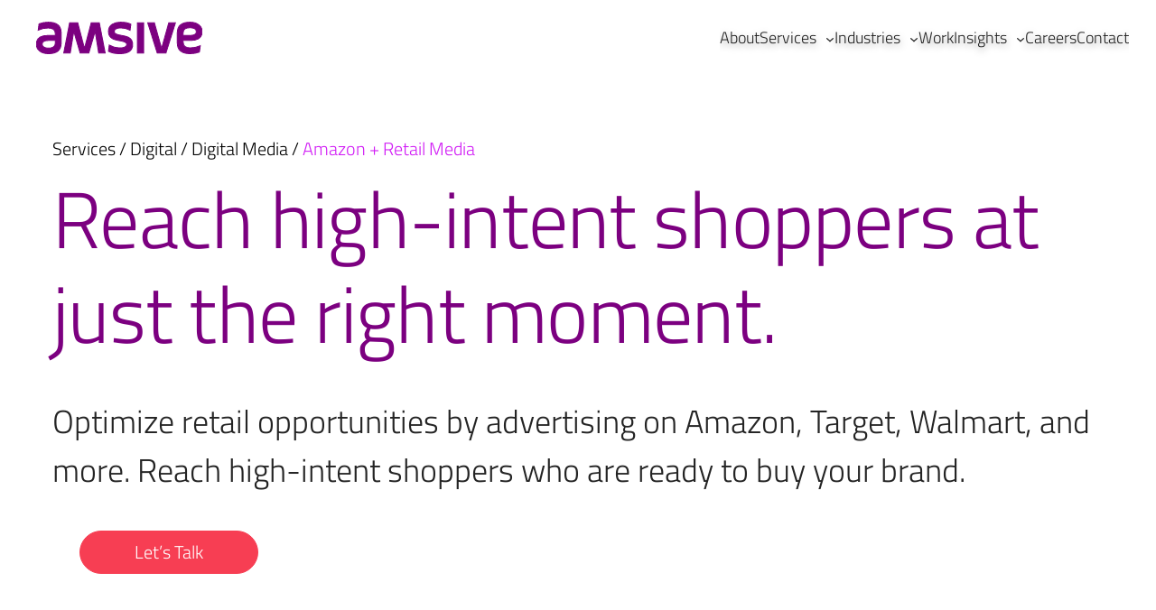

--- FILE ---
content_type: text/html; charset=UTF-8
request_url: https://www.amsive.com/services/digital/digital-media/amazon-retail-media/
body_size: 60445
content:
<!DOCTYPE html> <html lang="en-US"> <head><script>if(navigator.userAgent.match(/MSIE|Internet Explorer/i)||navigator.userAgent.match(/Trident\/7\..*?rv:11/i)){let e=document.location.href;if(!e.match(/[?&]nonitro/)){if(e.indexOf("?")==-1){if(e.indexOf("#")==-1){document.location.href=e+"?nonitro=1"}else{document.location.href=e.replace("#","?nonitro=1#")}}else{if(e.indexOf("#")==-1){document.location.href=e+"&nonitro=1"}else{document.location.href=e.replace("#","&nonitro=1#")}}}}</script><link rel="preconnect" href="https://cdn-iledkij.nitrocdn.com" /><meta charset="UTF-8" /><meta name="viewport" content="width=device-width, initial-scale=1" /><meta name='robots' content='index, follow, max-image-preview:large, max-snippet:-1, max-video-preview:-1' /><meta name="description" content="Amsive helps you optimize Amazon and retail platforms to increase product visibility, brand awareness, and incremental sales." /><meta property="og:locale" content="en_US" /><meta property="og:type" content="article" /><meta property="og:title" content="Amazon + Retail Media" /><meta property="og:description" content="Amsive helps you optimize Amazon and retail platforms to increase product visibility, brand awareness, and incremental sales." /><meta property="og:url" content="https://www.amsive.com/services/digital/digital-media/amazon-retail-media/" /><meta property="og:site_name" content="Amsive" /><meta property="article:publisher" content="https://www.facebook.com/Amsive/" /><meta property="article:modified_time" content="2025-07-18T15:35:53+00:00" /><meta property="og:image" content="https://www.amsive.com/wp-content/uploads/2023/08/amsive_social_placeholder.jpg" /><meta property="og:image:width" content="1200" /><meta property="og:image:height" content="675" /><meta property="og:image:type" content="image/jpeg" /><meta name="twitter:card" content="summary_large_image" /><meta name="twitter:site" content="@amsivemarketing" /><meta name="twitter:label1" content="Est. reading time" /><meta name="twitter:data1" content="1 minute" /><title>Performance-Driven Programmatic Advertising | Amsive</title><meta name="msapplication-TileImage" content="https://www.amsive.com/wp-content/uploads/2023/06/cropped-Amsive_Favicon-270x270.png" /><meta name="generator" content="NitroPack" /><script>var NPSH,NitroScrollHelper;NPSH=NitroScrollHelper=function(){let e=null;const o=window.sessionStorage.getItem("nitroScrollPos");function t(){let e=JSON.parse(window.sessionStorage.getItem("nitroScrollPos"))||{};if(typeof e!=="object"){e={}}e[document.URL]=window.scrollY;window.sessionStorage.setItem("nitroScrollPos",JSON.stringify(e))}window.addEventListener("scroll",function(){if(e!==null){clearTimeout(e)}e=setTimeout(t,200)},{passive:true});let r={};r.getScrollPos=()=>{if(!o){return 0}const e=JSON.parse(o);return e[document.URL]||0};r.isScrolled=()=>{return r.getScrollPos()>document.documentElement.clientHeight*.5};return r}();</script><script>(function(){var a=false;var e=document.documentElement.classList;var i=navigator.userAgent.toLowerCase();var n=["android","iphone","ipad"];var r=n.length;var o;var d=null;for(var t=0;t<r;t++){o=n[t];if(i.indexOf(o)>-1)d=o;if(e.contains(o)){a=true;e.remove(o)}}if(a&&d){e.add(d);if(d=="iphone"||d=="ipad"){e.add("ios")}}})();</script><script type="text/worker" id="nitro-web-worker">var preloadRequests=0;var remainingCount={};var baseURI="";self.onmessage=function(e){switch(e.data.cmd){case"RESOURCE_PRELOAD":var o=e.data.requestId;remainingCount[o]=0;e.data.resources.forEach(function(e){preload(e,function(o){return function(){console.log(o+" DONE: "+e);if(--remainingCount[o]==0){self.postMessage({cmd:"RESOURCE_PRELOAD",requestId:o})}}}(o));remainingCount[o]++});break;case"SET_BASEURI":baseURI=e.data.uri;break}};async function preload(e,o){if(typeof URL!=="undefined"&&baseURI){try{var a=new URL(e,baseURI);e=a.href}catch(e){console.log("Worker error: "+e.message)}}console.log("Preloading "+e);try{var n=new Request(e,{mode:"no-cors",redirect:"follow"});await fetch(n);o()}catch(a){console.log(a);var r=new XMLHttpRequest;r.responseType="blob";r.onload=o;r.onerror=o;r.open("GET",e,true);r.send()}}</script><script id="nprl">(()=>{if(window.NPRL!=undefined)return;(function(e){var t=e.prototype;t.after||(t.after=function(){var e,t=arguments,n=t.length,r=0,i=this,o=i.parentNode,a=Node,c=String,u=document;if(o!==null){while(r<n){(e=t[r])instanceof a?(i=i.nextSibling)!==null?o.insertBefore(e,i):o.appendChild(e):o.appendChild(u.createTextNode(c(e)));++r}}})})(Element);var e,t;e=t=function(){var t=false;var r=window.URL||window.webkitURL;var i=true;var o=true;var a=2;var c=null;var u=null;var d=true;var s=window.nitroGtmExcludes!=undefined;var l=s?JSON.parse(atob(window.nitroGtmExcludes)).map(e=>new RegExp(e)):[];var f;var m;var v=null;var p=null;var g=null;var h={touch:["touchmove","touchend"],default:["mousemove","click","keydown","wheel"]};var E=true;var y=[];var w=false;var b=[];var S=0;var N=0;var L=false;var T=0;var R=null;var O=false;var A=false;var C=false;var P=[];var I=[];var M=[];var k=[];var x=false;var _={};var j=new Map;var B="noModule"in HTMLScriptElement.prototype;var q=requestAnimationFrame||mozRequestAnimationFrame||webkitRequestAnimationFrame||msRequestAnimationFrame;const D="gtm.js?id=";function H(e,t){if(!_[e]){_[e]=[]}_[e].push(t)}function U(e,t){if(_[e]){var n=0,r=_[e];for(var n=0;n<r.length;n++){r[n].call(this,t)}}}function Y(){(function(e,t){var r=null;var i=function(e){r(e)};var o=null;var a={};var c=null;var u=null;var d=0;e.addEventListener(t,function(r){if(["load","DOMContentLoaded"].indexOf(t)!=-1){if(u){Q(function(){e.triggerNitroEvent(t)})}c=true}else if(t=="readystatechange"){d++;n.ogReadyState=d==1?"interactive":"complete";if(u&&u>=d){n.documentReadyState=n.ogReadyState;Q(function(){e.triggerNitroEvent(t)})}}});e.addEventListener(t+"Nitro",function(e){if(["load","DOMContentLoaded"].indexOf(t)!=-1){if(!c){e.preventDefault();e.stopImmediatePropagation()}else{}u=true}else if(t=="readystatechange"){u=n.documentReadyState=="interactive"?1:2;if(d<u){e.preventDefault();e.stopImmediatePropagation()}}});switch(t){case"load":o="onload";break;case"readystatechange":o="onreadystatechange";break;case"pageshow":o="onpageshow";break;default:o=null;break}if(o){Object.defineProperty(e,o,{get:function(){return r},set:function(n){if(typeof n!=="function"){r=null;e.removeEventListener(t+"Nitro",i)}else{if(!r){e.addEventListener(t+"Nitro",i)}r=n}}})}Object.defineProperty(e,"addEventListener"+t,{value:function(r){if(r!=t||!n.startedScriptLoading||document.currentScript&&document.currentScript.hasAttribute("nitro-exclude")){}else{arguments[0]+="Nitro"}e.ogAddEventListener.apply(e,arguments);a[arguments[1]]=arguments[0]}});Object.defineProperty(e,"removeEventListener"+t,{value:function(t){var n=a[arguments[1]];arguments[0]=n;e.ogRemoveEventListener.apply(e,arguments)}});Object.defineProperty(e,"triggerNitroEvent"+t,{value:function(t,n){n=n||e;var r=new Event(t+"Nitro",{bubbles:true});r.isNitroPack=true;Object.defineProperty(r,"type",{get:function(){return t},set:function(){}});Object.defineProperty(r,"target",{get:function(){return n},set:function(){}});e.dispatchEvent(r)}});if(typeof e.triggerNitroEvent==="undefined"){(function(){var t=e.addEventListener;var n=e.removeEventListener;Object.defineProperty(e,"ogAddEventListener",{value:t});Object.defineProperty(e,"ogRemoveEventListener",{value:n});Object.defineProperty(e,"addEventListener",{value:function(n){var r="addEventListener"+n;if(typeof e[r]!=="undefined"){e[r].apply(e,arguments)}else{t.apply(e,arguments)}},writable:true});Object.defineProperty(e,"removeEventListener",{value:function(t){var r="removeEventListener"+t;if(typeof e[r]!=="undefined"){e[r].apply(e,arguments)}else{n.apply(e,arguments)}}});Object.defineProperty(e,"triggerNitroEvent",{value:function(t,n){var r="triggerNitroEvent"+t;if(typeof e[r]!=="undefined"){e[r].apply(e,arguments)}}})})()}}).apply(null,arguments)}Y(window,"load");Y(window,"pageshow");Y(window,"DOMContentLoaded");Y(document,"DOMContentLoaded");Y(document,"readystatechange");try{var F=new Worker(r.createObjectURL(new Blob([document.getElementById("nitro-web-worker").textContent],{type:"text/javascript"})))}catch(e){var F=new Worker("data:text/javascript;base64,"+btoa(document.getElementById("nitro-web-worker").textContent))}F.onmessage=function(e){if(e.data.cmd=="RESOURCE_PRELOAD"){U(e.data.requestId,e)}};if(typeof document.baseURI!=="undefined"){F.postMessage({cmd:"SET_BASEURI",uri:document.baseURI})}var G=function(e){if(--S==0){Q(K)}};var W=function(e){e.target.removeEventListener("load",W);e.target.removeEventListener("error",W);e.target.removeEventListener("nitroTimeout",W);if(e.type!="nitroTimeout"){clearTimeout(e.target.nitroTimeout)}if(--N==0&&S==0){Q(J)}};var X=function(e){var t=e.textContent;try{var n=r.createObjectURL(new Blob([t.replace(/^(?:<!--)?(.*?)(?:-->)?$/gm,"$1")],{type:"text/javascript"}))}catch(e){var n="data:text/javascript;base64,"+btoa(t.replace(/^(?:<!--)?(.*?)(?:-->)?$/gm,"$1"))}return n};var K=function(){n.documentReadyState="interactive";document.triggerNitroEvent("readystatechange");document.triggerNitroEvent("DOMContentLoaded");if(window.pageYOffset||window.pageXOffset){window.dispatchEvent(new Event("scroll"))}A=true;Q(function(){if(N==0){Q(J)}Q($)})};var J=function(){if(!A||O)return;O=true;R.disconnect();en();n.documentReadyState="complete";document.triggerNitroEvent("readystatechange");window.triggerNitroEvent("load",document);window.triggerNitroEvent("pageshow",document);if(window.pageYOffset||window.pageXOffset||location.hash){let e=typeof history.scrollRestoration!=="undefined"&&history.scrollRestoration=="auto";if(e&&typeof NPSH!=="undefined"&&NPSH.getScrollPos()>0&&window.pageYOffset>document.documentElement.clientHeight*.5){window.scrollTo(0,NPSH.getScrollPos())}else if(location.hash){try{let e=document.querySelector(location.hash);if(e){e.scrollIntoView()}}catch(e){}}}var e=null;if(a==1){e=eo}else{e=eu}Q(e)};var Q=function(e){setTimeout(e,0)};var V=function(e){if(e.type=="touchend"||e.type=="click"){g=e}};var $=function(){if(d&&g){setTimeout(function(e){return function(){var t=function(e,t,n){var r=new Event(e,{bubbles:true,cancelable:true});if(e=="click"){r.clientX=t;r.clientY=n}else{r.touches=[{clientX:t,clientY:n}]}return r};var n;if(e.type=="touchend"){var r=e.changedTouches[0];n=document.elementFromPoint(r.clientX,r.clientY);n.dispatchEvent(t("touchstart"),r.clientX,r.clientY);n.dispatchEvent(t("touchend"),r.clientX,r.clientY);n.dispatchEvent(t("click"),r.clientX,r.clientY)}else if(e.type=="click"){n=document.elementFromPoint(e.clientX,e.clientY);n.dispatchEvent(t("click"),e.clientX,e.clientY)}}}(g),150);g=null}};var z=function(e){if(e.tagName=="SCRIPT"&&!e.hasAttribute("data-nitro-for-id")&&!e.hasAttribute("nitro-document-write")||e.tagName=="IMG"&&(e.hasAttribute("src")||e.hasAttribute("srcset"))||e.tagName=="IFRAME"&&e.hasAttribute("src")||e.tagName=="LINK"&&e.hasAttribute("href")&&e.hasAttribute("rel")&&e.getAttribute("rel")=="stylesheet"){if(e.tagName==="IFRAME"&&e.src.indexOf("about:blank")>-1){return}var t="";switch(e.tagName){case"LINK":t=e.href;break;case"IMG":if(k.indexOf(e)>-1)return;t=e.srcset||e.src;break;default:t=e.src;break}var n=e.getAttribute("type");if(!t&&e.tagName!=="SCRIPT")return;if((e.tagName=="IMG"||e.tagName=="LINK")&&(t.indexOf("data:")===0||t.indexOf("blob:")===0))return;if(e.tagName=="SCRIPT"&&n&&n!=="text/javascript"&&n!=="application/javascript"){if(n!=="module"||!B)return}if(e.tagName==="SCRIPT"){if(k.indexOf(e)>-1)return;if(e.noModule&&B){return}let t=null;if(document.currentScript){if(document.currentScript.src&&document.currentScript.src.indexOf(D)>-1){t=document.currentScript}if(document.currentScript.hasAttribute("data-nitro-gtm-id")){e.setAttribute("data-nitro-gtm-id",document.currentScript.getAttribute("data-nitro-gtm-id"))}}else if(window.nitroCurrentScript){if(window.nitroCurrentScript.src&&window.nitroCurrentScript.src.indexOf(D)>-1){t=window.nitroCurrentScript}}if(t&&s){let n=false;for(const t of l){n=e.src?t.test(e.src):t.test(e.textContent);if(n){break}}if(!n){e.type="text/googletagmanagerscript";let n=t.hasAttribute("data-nitro-gtm-id")?t.getAttribute("data-nitro-gtm-id"):t.id;if(!j.has(n)){j.set(n,[])}let r=j.get(n);r.push(e);return}}if(!e.src){if(e.textContent.length>0){e.textContent+="\n;if(document.currentScript.nitroTimeout) {clearTimeout(document.currentScript.nitroTimeout);}; setTimeout(function() { this.dispatchEvent(new Event('load')); }.bind(document.currentScript), 0);"}else{return}}else{}k.push(e)}if(!e.hasOwnProperty("nitroTimeout")){N++;e.addEventListener("load",W,true);e.addEventListener("error",W,true);e.addEventListener("nitroTimeout",W,true);e.nitroTimeout=setTimeout(function(){console.log("Resource timed out",e);e.dispatchEvent(new Event("nitroTimeout"))},5e3)}}};var Z=function(e){if(e.hasOwnProperty("nitroTimeout")&&e.nitroTimeout){clearTimeout(e.nitroTimeout);e.nitroTimeout=null;e.dispatchEvent(new Event("nitroTimeout"))}};document.documentElement.addEventListener("load",function(e){if(e.target.tagName=="SCRIPT"||e.target.tagName=="IMG"){k.push(e.target)}},true);document.documentElement.addEventListener("error",function(e){if(e.target.tagName=="SCRIPT"||e.target.tagName=="IMG"){k.push(e.target)}},true);var ee=["appendChild","replaceChild","insertBefore","prepend","append","before","after","replaceWith","insertAdjacentElement"];var et=function(){if(s){window._nitro_setTimeout=window.setTimeout;window.setTimeout=function(e,t,...n){let r=document.currentScript||window.nitroCurrentScript;if(!r||r.src&&r.src.indexOf(D)==-1){return window._nitro_setTimeout.call(window,e,t,...n)}return window._nitro_setTimeout.call(window,function(e,t){return function(...n){window.nitroCurrentScript=e;t(...n)}}(r,e),t,...n)}}ee.forEach(function(e){HTMLElement.prototype["og"+e]=HTMLElement.prototype[e];HTMLElement.prototype[e]=function(...t){if(this.parentNode||this===document.documentElement){switch(e){case"replaceChild":case"insertBefore":t.pop();break;case"insertAdjacentElement":t.shift();break}t.forEach(function(e){if(!e)return;if(e.tagName=="SCRIPT"){z(e)}else{if(e.children&&e.children.length>0){e.querySelectorAll("script").forEach(z)}}})}return this["og"+e].apply(this,arguments)}})};var en=function(){if(s&&typeof window._nitro_setTimeout==="function"){window.setTimeout=window._nitro_setTimeout}ee.forEach(function(e){HTMLElement.prototype[e]=HTMLElement.prototype["og"+e]})};var er=async function(){if(o){ef(f);ef(V);if(v){clearTimeout(v);v=null}}if(T===1){L=true;return}else if(T===0){T=-1}n.startedScriptLoading=true;Object.defineProperty(document,"readyState",{get:function(){return n.documentReadyState},set:function(){}});var e=document.documentElement;var t={attributes:true,attributeFilter:["src"],childList:true,subtree:true};R=new MutationObserver(function(e,t){e.forEach(function(e){if(e.type=="childList"&&e.addedNodes.length>0){e.addedNodes.forEach(function(e){if(!document.documentElement.contains(e)){return}if(e.tagName=="IMG"||e.tagName=="IFRAME"||e.tagName=="LINK"){z(e)}})}if(e.type=="childList"&&e.removedNodes.length>0){e.removedNodes.forEach(function(e){if(e.tagName=="IFRAME"||e.tagName=="LINK"){Z(e)}})}if(e.type=="attributes"){var t=e.target;if(!document.documentElement.contains(t)){return}if(t.tagName=="IFRAME"||t.tagName=="LINK"||t.tagName=="IMG"||t.tagName=="SCRIPT"){z(t)}}})});R.observe(e,t);if(!s){et()}await Promise.all(P);var r=b.shift();var i=null;var a=false;while(r){var c;var u=JSON.parse(atob(r.meta));var d=u.delay;if(r.type=="inline"){var l=document.getElementById(r.id);if(l){l.remove()}else{r=b.shift();continue}c=X(l);if(c===false){r=b.shift();continue}}else{c=r.src}if(!a&&r.type!="inline"&&(typeof u.attributes.async!="undefined"||typeof u.attributes.defer!="undefined")){if(i===null){i=r}else if(i===r){a=true}if(!a){b.push(r);r=b.shift();continue}}var m=document.createElement("script");m.src=c;m.setAttribute("data-nitro-for-id",r.id);for(var p in u.attributes){try{if(u.attributes[p]===false){m.setAttribute(p,"")}else{m.setAttribute(p,u.attributes[p])}}catch(e){console.log("Error while setting script attribute",m,e)}}m.async=false;if(u.canonicalLink!=""&&Object.getOwnPropertyDescriptor(m,"src")?.configurable!==false){(e=>{Object.defineProperty(m,"src",{get:function(){return e.canonicalLink},set:function(){}})})(u)}if(d){setTimeout((function(e,t){var n=document.querySelector("[data-nitro-marker-id='"+t+"']");if(n){n.after(e)}else{document.head.appendChild(e)}}).bind(null,m,r.id),d)}else{m.addEventListener("load",G);m.addEventListener("error",G);if(!m.noModule||!B){S++}var g=document.querySelector("[data-nitro-marker-id='"+r.id+"']");if(g){Q(function(e,t){return function(){e.after(t)}}(g,m))}else{Q(function(e){return function(){document.head.appendChild(e)}}(m))}}r=b.shift()}};var ei=function(){var e=document.getElementById("nitro-deferred-styles");var t=document.createElement("div");t.innerHTML=e.textContent;return t};var eo=async function(e){isPreload=e&&e.type=="NitroPreload";if(!isPreload){T=-1;E=false;if(o){ef(f);ef(V);if(v){clearTimeout(v);v=null}}}if(w===false){var t=ei();let e=t.querySelectorAll('style,link[rel="stylesheet"]');w=e.length;if(w){let e=document.getElementById("nitro-deferred-styles-marker");e.replaceWith.apply(e,t.childNodes)}else if(isPreload){Q(ed)}else{es()}}else if(w===0&&!isPreload){es()}};var ea=function(){var e=ei();var t=e.childNodes;var n;var r=[];for(var i=0;i<t.length;i++){n=t[i];if(n.href){r.push(n.href)}}var o="css-preload";H(o,function(e){eo(new Event("NitroPreload"))});if(r.length){F.postMessage({cmd:"RESOURCE_PRELOAD",resources:r,requestId:o})}else{Q(function(){U(o)})}};var ec=function(){if(T===-1)return;T=1;var e=[];var t,n;for(var r=0;r<b.length;r++){t=b[r];if(t.type!="inline"){if(t.src){n=JSON.parse(atob(t.meta));if(n.delay)continue;if(n.attributes.type&&n.attributes.type=="module"&&!B)continue;e.push(t.src)}}}if(e.length){var i="js-preload";H(i,function(e){T=2;if(L){Q(er)}});F.postMessage({cmd:"RESOURCE_PRELOAD",resources:e,requestId:i})}};var eu=function(){while(I.length){style=I.shift();if(style.hasAttribute("nitropack-onload")){style.setAttribute("onload",style.getAttribute("nitropack-onload"));Q(function(e){return function(){e.dispatchEvent(new Event("load"))}}(style))}}while(M.length){style=M.shift();if(style.hasAttribute("nitropack-onerror")){style.setAttribute("onerror",style.getAttribute("nitropack-onerror"));Q(function(e){return function(){e.dispatchEvent(new Event("error"))}}(style))}}};var ed=function(){if(!x){if(i){Q(function(){var e=document.getElementById("nitro-critical-css");if(e){e.remove()}})}x=true;onStylesLoadEvent=new Event("NitroStylesLoaded");onStylesLoadEvent.isNitroPack=true;window.dispatchEvent(onStylesLoadEvent)}};var es=function(){if(a==2){Q(er)}else{eu()}};var el=function(e){m.forEach(function(t){document.addEventListener(t,e,true)})};var ef=function(e){m.forEach(function(t){document.removeEventListener(t,e,true)})};if(s){et()}return{setAutoRemoveCriticalCss:function(e){i=e},registerScript:function(e,t,n){b.push({type:"remote",src:e,id:t,meta:n})},registerInlineScript:function(e,t){b.push({type:"inline",id:e,meta:t})},registerStyle:function(e,t,n){y.push({href:e,rel:t,media:n})},onLoadStyle:function(e){I.push(e);if(w!==false&&--w==0){Q(ed);if(E){E=false}else{es()}}},onErrorStyle:function(e){M.push(e);if(w!==false&&--w==0){Q(ed);if(E){E=false}else{es()}}},loadJs:function(e,t){if(!e.src){var n=X(e);if(n!==false){e.src=n;e.textContent=""}}if(t){Q(function(e,t){return function(){e.after(t)}}(t,e))}else{Q(function(e){return function(){document.head.appendChild(e)}}(e))}},loadQueuedResources:async function(){window.dispatchEvent(new Event("NitroBootStart"));if(p){clearTimeout(p);p=null}window.removeEventListener("load",e.loadQueuedResources);f=a==1?er:eo;if(!o||g){Q(f)}else{if(navigator.userAgent.indexOf(" Edge/")==-1){ea();H("css-preload",ec)}el(f);if(u){if(c){v=setTimeout(f,c)}}else{}}},fontPreload:function(e){var t="critical-fonts";H(t,function(e){document.getElementById("nitro-critical-fonts").type="text/css"});F.postMessage({cmd:"RESOURCE_PRELOAD",resources:e,requestId:t})},boot:function(){if(t)return;t=true;C=typeof NPSH!=="undefined"&&NPSH.isScrolled();let n=document.prerendering;if(location.hash||C||n){o=false}m=h.default.concat(h.touch);p=setTimeout(e.loadQueuedResources,1500);el(V);if(C){e.loadQueuedResources()}else{window.addEventListener("load",e.loadQueuedResources)}},addPrerequisite:function(e){P.push(e)},getTagManagerNodes:function(e){if(!e)return j;return j.get(e)??[]}}}();var n,r;n=r=function(){var t=document.write;return{documentWrite:function(n,r){if(n&&n.hasAttribute("nitro-exclude")){return t.call(document,r)}var i=null;if(n.documentWriteContainer){i=n.documentWriteContainer}else{i=document.createElement("span");n.documentWriteContainer=i}var o=null;if(n){if(n.hasAttribute("data-nitro-for-id")){o=document.querySelector('template[data-nitro-marker-id="'+n.getAttribute("data-nitro-for-id")+'"]')}else{o=n}}i.innerHTML+=r;i.querySelectorAll("script").forEach(function(e){e.setAttribute("nitro-document-write","")});if(!i.parentNode){if(o){o.parentNode.insertBefore(i,o)}else{document.body.appendChild(i)}}var a=document.createElement("span");a.innerHTML=r;var c=a.querySelectorAll("script");if(c.length){c.forEach(function(t){var n=t.getAttributeNames();var r=document.createElement("script");n.forEach(function(e){r.setAttribute(e,t.getAttribute(e))});r.async=false;if(!t.src&&t.textContent){r.textContent=t.textContent}e.loadJs(r,o)})}},TrustLogo:function(e,t){var n=document.getElementById(e);var r=document.createElement("img");r.src=t;n.parentNode.insertBefore(r,n)},documentReadyState:"loading",ogReadyState:document.readyState,startedScriptLoading:false,loadScriptDelayed:function(e,t){setTimeout(function(){var t=document.createElement("script");t.src=e;document.head.appendChild(t)},t)}}}();document.write=function(e){n.documentWrite(document.currentScript,e)};document.writeln=function(e){n.documentWrite(document.currentScript,e+"\n")};window.NPRL=e;window.NitroResourceLoader=t;window.NPh=n;window.NitroPackHelper=r})();</script><template id="nitro-deferred-styles-marker"></template><style id="nitro-fonts">@font-face{font-family:gform-icons-theme;src:url("https://cdn-iledkij.nitrocdn.com/KHxqnTBEmlvsUMVtduzneIzmgokxEmre/assets/static/source/rev-310651f/www.amsive.com/wp-content/plugins/gravityforms/fonts/6fa21caa9f568943134710e05af2972a.gform-icons-theme.woff2") format("woff2");font-weight:400;font-style:normal;font-display:swap}@font-face{font-family:Roboto;font-style:normal;font-weight:400;font-display:swap;src:url("https://cdn-iledkij.nitrocdn.com/KHxqnTBEmlvsUMVtduzneIzmgokxEmre/assets/static/source/rev-310651f/www.amsive.com/wp-content/themes/amsive/assets/fonts/roboto/roboto-v30-latin-regular.woff2") format("woff2");font-stretch:normal}@font-face{font-family:Roboto;font-style:normal;font-weight:700;font-display:swap;src:url("https://cdn-iledkij.nitrocdn.com/KHxqnTBEmlvsUMVtduzneIzmgokxEmre/assets/static/source/rev-310651f/www.amsive.com/wp-content/themes/amsive/assets/fonts/roboto/roboto-v30-latin-700.woff2") format("woff2");font-stretch:normal}@font-face{font-family:"Titillium Web";font-style:normal;font-weight:300;font-display:swap;src:url("https://cdn-iledkij.nitrocdn.com/KHxqnTBEmlvsUMVtduzneIzmgokxEmre/assets/static/source/rev-310651f/www.amsive.com/wp-content/themes/amsive/assets/fonts/titillium-web/titillium-web-v15-latin-300.woff2") format("woff2");font-stretch:normal}@font-face{font-family:"Titillium Web";font-style:normal;font-weight:400;font-display:swap;src:url("https://cdn-iledkij.nitrocdn.com/KHxqnTBEmlvsUMVtduzneIzmgokxEmre/assets/static/source/rev-310651f/www.amsive.com/wp-content/themes/amsive/assets/fonts/titillium-web/titillium-web-v15-latin-regular.woff2") format("woff2");font-stretch:normal}@font-face{font-family:"Titillium Web";font-style:normal;font-weight:600;font-display:swap;src:url("https://cdn-iledkij.nitrocdn.com/KHxqnTBEmlvsUMVtduzneIzmgokxEmre/assets/static/source/rev-310651f/www.amsive.com/wp-content/themes/amsive/assets/fonts/titillium-web/titillium-web-v15-latin-600.woff2") format("woff2");font-stretch:normal}</style><style type="text/css" id="nitro-critical-css">img:is([sizes=auto i],[sizes^="auto," i]){contain-intrinsic-size:3000px 1500px}*,::before,::after{box-sizing:border-box;border-width:0;border-style:solid;border-color:#e5e7eb}::before,::after{--tw-content:""}html{line-height:1.5;-webkit-text-size-adjust:100%;-moz-tab-size:4;-o-tab-size:4;tab-size:4;font-family:ui-sans-serif,system-ui,-apple-system,BlinkMacSystemFont,"Segoe UI",Roboto,"Helvetica Neue",Arial,"Noto Sans",sans-serif,"Apple Color Emoji","Segoe UI Emoji","Segoe UI Symbol","Noto Color Emoji";font-feature-settings:normal;font-variation-settings:normal}body{margin:0;line-height:inherit}h1,h2,h3{font-size:inherit;font-weight:inherit}a{color:inherit;text-decoration:inherit}button,input,textarea{font-family:inherit;font-size:100%;font-weight:inherit;line-height:inherit;color:inherit;margin:0;padding:0}button{text-transform:none}button{-webkit-appearance:button;background-color:transparent;background-image:none;border-color:transparent}button.nitro-lazy{background-image:none !important}:-moz-focusring{outline:auto}:-moz-ui-invalid{box-shadow:none}::-webkit-inner-spin-button,::-webkit-outer-spin-button{height:auto}::-webkit-search-decoration{-webkit-appearance:none}::-webkit-file-upload-button{-webkit-appearance:button;font:inherit}h1,h2,h3,p{margin:0}ul{list-style:none;margin:0;padding:0}textarea{resize:vertical}input::-moz-placeholder,textarea::-moz-placeholder{opacity:1;color:var(--wp--preset--color--white)}img,svg,iframe{display:block;vertical-align:middle}img{max-width:100%;height:auto}ul li{list-style:disc}ul li{margin-left:30px}.wp-block-group{box-sizing:border-box}:where(.wp-block-group.wp-block-group-is-layout-constrained){position:relative}h2:where(.wp-block-heading).has-background{padding:1.25em 2.375em}.wp-block-button__link{align-content:center;box-sizing:border-box;display:inline-block;height:100%;text-align:center;word-break:break-word}:where(.wp-block-button__link){border-radius:9999px;box-shadow:none;padding:calc(.667em + 2px) calc(1.333em + 2px);text-decoration:none}.wp-block-post-content{display:flow-root}.gform_wrapper.gravity-theme .gform_validation_container,body .gform_wrapper.gravity-theme .gform_body .gform_fields .gfield.gform_validation_container,body .gform_wrapper.gravity-theme .gform_fields .gfield.gform_validation_container,body .gform_wrapper.gravity-theme .gform_validation_container{display:none !important;left:-9000px;position:absolute !important}@media only screen and (max-width:641px){.gform_wrapper.gravity-theme input:not([type=radio]):not([type=checkbox]):not([type=image]):not([type=file]){line-height:2;min-height:32px}.gform_wrapper.gravity-theme textarea{line-height:1.5}}.gform_wrapper.gravity-theme .gf_invisible{left:-9999px;position:absolute;visibility:hidden}.gform_wrapper.gravity-theme .gform_hidden{display:none}.gform_wrapper.gravity-theme .gfield input{max-width:100%}.gform_wrapper.gravity-theme *{box-sizing:border-box}.gform_wrapper.gravity-theme .gfield{grid-column:1/-1;min-width:0}@media (max-width:640px){.gform_wrapper.gravity-theme .gfield:not(.gfield--width-full){grid-column:1/-1}}.gform_wrapper.gravity-theme .gfield_label{display:inline-block;font-size:16px;font-weight:700;margin-bottom:8px;padding:0}.gform_wrapper.gravity-theme .gform_footer input{align-self:flex-end}.gform_wrapper.gravity-theme .gfield_description{clear:both;font-family:inherit;font-size:15px;letter-spacing:normal;line-height:inherit;padding-top:13px;width:100%}.gform_wrapper.gravity-theme .gform_footer input{margin-bottom:8px}.gform_wrapper.gravity-theme .gform_footer input+input{margin-left:8px}.gform_wrapper.gravity-theme input[type=text],.gform_wrapper.gravity-theme textarea{font-size:15px;margin-bottom:0;margin-top:0;padding:8px}:root{--wp-block-synced-color:#7a00df;--wp-block-synced-color--rgb:122,0,223;--wp-bound-block-color:var(--wp-block-synced-color);--wp-editor-canvas-background:#ddd;--wp-admin-theme-color:#007cba;--wp-admin-theme-color--rgb:0,124,186;--wp-admin-theme-color-darker-10:#006ba1;--wp-admin-theme-color-darker-10--rgb:0,107,160.5;--wp-admin-theme-color-darker-20:#005a87;--wp-admin-theme-color-darker-20--rgb:0,90,135;--wp-admin-border-width-focus:2px}:root{--wp--preset--font-size--normal:16px;--wp--preset--font-size--huge:42px}.has-text-align-left{text-align:left}:root{--wp-admin-theme-color:#3858e9;--wp-admin-theme-color--rgb:56,88,233;--wp-admin-theme-color-darker-10:#2145e6;--wp-admin-theme-color-darker-10--rgb:33.0384615385,68.7307692308,230.4615384615;--wp-admin-theme-color-darker-20:#183ad6;--wp-admin-theme-color-darker-20--rgb:23.6923076923,58.1538461538,214.3076923077;--wp-admin-border-width-focus:2px}:root{--wp-block-synced-color:#7a00df;--wp-block-synced-color--rgb:122,0,223;--wp-bound-block-color:var(--wp-block-synced-color);--wp-editor-canvas-background:#ddd;--wp-admin-theme-color:#007cba;--wp-admin-theme-color--rgb:0,124,186;--wp-admin-theme-color-darker-10:#006ba1;--wp-admin-theme-color-darker-10--rgb:0,107,160.5;--wp-admin-theme-color-darker-20:#005a87;--wp-admin-theme-color-darker-20--rgb:0,90,135;--wp-admin-border-width-focus:2px}:root{--wp--preset--aspect-ratio--square:1;--wp--preset--aspect-ratio--4-3:4/3;--wp--preset--aspect-ratio--3-4:3/4;--wp--preset--aspect-ratio--3-2:3/2;--wp--preset--aspect-ratio--2-3:2/3;--wp--preset--aspect-ratio--16-9:16/9;--wp--preset--aspect-ratio--9-16:9/16;--wp--preset--color--black:#000;--wp--preset--color--cyan-bluish-gray:#abb8c3;--wp--preset--color--white:#fff;--wp--preset--color--pale-pink:#f78da7;--wp--preset--color--vivid-red:#cf2e2e;--wp--preset--color--luminous-vivid-orange:#ff6900;--wp--preset--color--luminous-vivid-amber:#fcb900;--wp--preset--color--light-green-cyan:#7bdcb5;--wp--preset--color--vivid-green-cyan:#00d084;--wp--preset--color--pale-cyan-blue:#8ed1fc;--wp--preset--color--vivid-cyan-blue:#0693e3;--wp--preset--color--vivid-purple:#9b51e0;--wp--preset--color--lavender-mist:#da89f8;--wp--preset--color--ultra-pink:#d11df5;--wp--preset--color--primary:#6e187a;--wp--preset--color--electric-purple:#7c0080;--wp--preset--color--midnight-purple:#5d2472;--wp--preset--color--amaranth:#e12753;--wp--preset--color--bright-blue:#3946d7;--wp--preset--color--sky-blue:#abeaf5;--wp--preset--color--secondary:#242424;--wp--preset--color--light-grey:#f0f0f0;--wp--preset--color--medium-dark-grey:#707070;--wp--preset--color--crimson:#f73e53;--wp--preset--color--neutral:#f0f0f0;--wp--preset--gradient--vivid-cyan-blue-to-vivid-purple:linear-gradient(135deg,#0693e3 0%,#9b51e0 100%);--wp--preset--gradient--light-green-cyan-to-vivid-green-cyan:linear-gradient(135deg,#7adcb4 0%,#00d082 100%);--wp--preset--gradient--luminous-vivid-amber-to-luminous-vivid-orange:linear-gradient(135deg,#fcb900 0%,#ff6900 100%);--wp--preset--gradient--luminous-vivid-orange-to-vivid-red:linear-gradient(135deg,#ff6900 0%,#cf2e2e 100%);--wp--preset--gradient--very-light-gray-to-cyan-bluish-gray:linear-gradient(135deg,#eee 0%,#a9b8c3 100%);--wp--preset--gradient--cool-to-warm-spectrum:linear-gradient(135deg,#4aeadc 0%,#9778d1 20%,#cf2aba 40%,#ee2c82 60%,#fb6962 80%,#fef84c 100%);--wp--preset--gradient--blush-light-purple:linear-gradient(135deg,#ffceec 0%,#9896f0 100%);--wp--preset--gradient--blush-bordeaux:linear-gradient(135deg,#fecda5 0%,#fe2d2d 50%,#6b003e 100%);--wp--preset--gradient--luminous-dusk:linear-gradient(135deg,#ffcb70 0%,#c751c0 50%,#4158d0 100%);--wp--preset--gradient--pale-ocean:linear-gradient(135deg,#fff5cb 0%,#b6e3d4 50%,#33a7b5 100%);--wp--preset--gradient--electric-grass:linear-gradient(135deg,#caf880 0%,#71ce7e 100%);--wp--preset--gradient--midnight:linear-gradient(135deg,#020381 0%,#2874fc 100%);--wp--preset--gradient--primary-contrast:linear-gradient(0deg,var(--wp--preset--color--primary) 0%,var(--wp--preset--color--light-grey) 100%);--wp--preset--font-size--small:13px;--wp--preset--font-size--medium:clamp(14px,.875rem + ((1vw - 3.2px) * .664),20px);--wp--preset--font-size--large:clamp(22.041px,1.378rem + ((1vw - 3.2px) * 1.544),36px);--wp--preset--font-size--x-large:clamp(25.014px,1.563rem + ((1vw - 3.2px) * 1.879),42px);--wp--preset--font-size--font-11-px:11px;--wp--preset--font-size--font-12-px:12px;--wp--preset--font-size--font-14-px:14px;--wp--preset--font-size--font-16-px:16px;--wp--preset--font-size--font-18-px:clamp(17px,1.063rem + ((1vw - 3.2px) * .111),18px);--wp--preset--font-size--font-20-px:clamp(18px,1.125rem + ((1vw - 3.2px) * .221),20px);--wp--preset--font-size--font-24-px:clamp(20px,1.25rem + ((1vw - 3.2px) * .442),24px);--wp--preset--font-size--font-32-px:clamp(28px,1.75rem + ((1vw - 3.2px) * .442),32px);--wp--preset--font-size--font-36-px:clamp(30px,1.875rem + ((1vw - 3.2px) * .664),36px);--wp--preset--font-size--font-40-px:clamp(36px,2.25rem + ((1vw - 3.2px) * .442),40px);--wp--preset--font-size--font-42-px:clamp(36px,2.25rem + ((1vw - 3.2px) * .664),42px);--wp--preset--font-size--font-44-px:clamp(36px,2.25rem + ((1vw - 3.2px) * .885),44px);--wp--preset--font-size--font-46-px:clamp(36px,2.25rem + ((1vw - 3.2px) * 1.106),46px);--wp--preset--font-size--font-48-px:clamp(36px,2.25rem + ((1vw - 3.2px) * 1.327),48px);--wp--preset--font-size--font-56-px:clamp(42px,2.625rem + ((1vw - 3.2px) * 1.549),56px);--wp--preset--font-size--font-64-px:clamp(48px,3rem + ((1vw - 3.2px) * 1.77),64px);--wp--preset--font-size--font-72-px:clamp(48px,3rem + ((1vw - 3.2px) * 2.655),72px);--wp--preset--font-size--font-96-px:clamp(56px,3.5rem + ((1vw - 3.2px) * 4.425),96px);--wp--preset--font-family--roboto:Roboto,sans-serif;--wp--preset--font-family--titillium-web:Titillium Web,sans-serif;--wp--preset--spacing--20:.44rem;--wp--preset--spacing--30:.67rem;--wp--preset--spacing--40:1rem;--wp--preset--spacing--50:1.5rem;--wp--preset--spacing--60:2.25rem;--wp--preset--spacing--70:3.38rem;--wp--preset--spacing--80:5.06rem;--wp--preset--spacing--x-small:20px;--wp--preset--spacing--small:clamp(30px,4vw,40px);--wp--preset--spacing--medium:clamp(40px,6vw,60px);--wp--preset--spacing--large:clamp(50px,8vw,80px);--wp--preset--spacing--x-large:clamp(60px,10vw,100px);--wp--preset--shadow--natural:6px 6px 9px rgba(0,0,0,.2);--wp--preset--shadow--deep:12px 12px 50px rgba(0,0,0,.4);--wp--preset--shadow--sharp:6px 6px 0px rgba(0,0,0,.2);--wp--preset--shadow--outlined:6px 6px 0px -3px #fff,6px 6px #000;--wp--preset--shadow--crisp:6px 6px 0px #000;--wp--custom--font-weight--thin:100;--wp--custom--font-weight--extra-light:200;--wp--custom--font-weight--light:300;--wp--custom--font-weight--regular:400;--wp--custom--font-weight--medium:500;--wp--custom--font-weight--semi-bold:600;--wp--custom--font-weight--bold:700;--wp--custom--font-weight--extra-bold:800;--wp--custom--font-weight--black:900;--wp--custom--line-height--body:1.75;--wp--custom--line-height--heading:1.2;--wp--custom--line-height--medium:1.5;--wp--custom--line-height--one:1;--wp--custom--spacing--outer:30px;--wp--custom--spacing--gap:30px}.wp-block-button .wp-block-button__link{--wp--preset--spacing--x-small:10px;--wp--preset--spacing--small:15px;--wp--preset--spacing--medium:20px;--wp--preset--spacing--large:30px;--wp--preset--spacing--x-large:40px}:root{--wp--style--global--content-size:1024px;--wp--style--global--wide-size:1224px}:where(body){margin:0}.wp-site-blocks{padding-top:var(--wp--style--root--padding-top);padding-bottom:var(--wp--style--root--padding-bottom)}.has-global-padding{padding-right:var(--wp--style--root--padding-right);padding-left:var(--wp--style--root--padding-left)}.has-global-padding>.alignfull{margin-right:calc(var(--wp--style--root--padding-right) * -1);margin-left:calc(var(--wp--style--root--padding-left) * -1)}.has-global-padding :where(:not(.alignfull.is-layout-flow) > .has-global-padding:not(.wp-block-block, .alignfull)){padding-right:0;padding-left:0}:where(.wp-site-blocks)>*{margin-block-start:var(--wp--custom--spacing--gap);margin-block-end:0}:where(.wp-site-blocks)>:first-child{margin-block-start:0}:root{--wp--style--block-gap:var(--wp--custom--spacing--gap)}:root :where(.is-layout-flow)>:first-child{margin-block-start:0}:root :where(.is-layout-flow)>:last-child{margin-block-end:0}:root :where(.is-layout-flow)>*{margin-block-start:var(--wp--custom--spacing--gap);margin-block-end:0}:root :where(.is-layout-constrained)>:first-child{margin-block-start:0}:root :where(.is-layout-constrained)>:last-child{margin-block-end:0}:root :where(.is-layout-constrained)>*{margin-block-start:var(--wp--custom--spacing--gap);margin-block-end:0}:root :where(.is-layout-flex){gap:var(--wp--custom--spacing--gap)}.is-layout-constrained>:where(:not(.alignleft):not(.alignright):not(.alignfull)){max-width:var(--wp--style--global--content-size);margin-left:auto !important;margin-right:auto !important}.is-layout-constrained>.alignwide{max-width:var(--wp--style--global--wide-size)}body .is-layout-flex{display:flex}.is-layout-flex{flex-wrap:wrap;align-items:center}.is-layout-flex>:is(*, div){margin:0}body{background-color:var(--wp--preset--color--white);color:var(--wp--preset--color--secondary);font-family:var(--wp--preset--font-family--titillium-web);font-size:var(--wp--preset--font-size--medium);font-weight:var(--wp--custom--font-weight--light);line-height:var(--wp--custom--line-height--body);--wp--style--root--padding-top:0px;--wp--style--root--padding-right:30px;--wp--style--root--padding-bottom:0px;--wp--style--root--padding-left:30px}a:where(:not(.wp-element-button)){text-decoration:inherit}h1{font-family:var(--wp--preset--font-family--titillium-web);font-size:var(--wp--preset--font-size--font-72-px);font-weight:var(--wp--custom--font-weight--light);letter-spacing:-.72px;line-height:var(--wp--custom--line-height--heading)}h2{font-family:var(--wp--preset--font-family--titillium-web);font-size:var(--wp--preset--font-size--x-large);font-weight:var(--wp--custom--font-weight--light);letter-spacing:-.48px;line-height:var(--wp--custom--line-height--heading)}h3{font-family:var(--wp--preset--font-family--titillium-web);font-size:var(--wp--preset--font-size--large);font-weight:var(--wp--custom--font-weight--light);letter-spacing:-.24px;line-height:var(--wp--custom--line-height--heading)}:root :where(.wp-element-button, .wp-block-button__link){background-color:var(--wp--preset--color--crimson);border-radius:28px;border-width:0;color:var(--wp--preset--color--white);font-family:inherit;font-size:inherit;font-style:inherit;font-weight:inherit;letter-spacing:inherit;line-height:inherit;padding-top:10px;padding-right:60px;padding-bottom:10px;padding-left:60px;text-decoration:none;text-transform:inherit}.has-white-color{color:var(--wp--preset--color--white) !important}.has-ultra-pink-color{color:var(--wp--preset--color--ultra-pink) !important}.has-primary-color{color:var(--wp--preset--color--primary) !important}.has-electric-purple-color{color:var(--wp--preset--color--electric-purple) !important}.has-secondary-color{color:var(--wp--preset--color--secondary) !important}.has-white-background-color{background-color:var(--wp--preset--color--white) !important}.has-ultra-pink-background-color{background-color:var(--wp--preset--color--ultra-pink) !important}.has-bright-blue-background-color{background-color:var(--wp--preset--color--bright-blue) !important}.has-medium-font-size{font-size:var(--wp--preset--font-size--medium) !important}.has-large-font-size{font-size:var(--wp--preset--font-size--large) !important}.has-font-40-px-font-size{font-size:var(--wp--preset--font-size--font-40-px) !important}mark{background:inherit}:root :where(p){font-family:var(--wp--preset--font-family--roboto);font-weight:var(--wp--custom--font-weight--regular);letter-spacing:-.16px;line-height:1.5em;margin-right:0;margin-left:0}:root :where(.wp-block-post-content.wp-block-post-content p a ){color:var(--wp--preset--color--amaranth)}:root :where(.wp-block-template-part){margin-top:0px !important}.wp-container-core-group-is-layout-c397002e{flex-wrap:nowrap;justify-content:space-between}.wp-container-core-group-is-layout-f9824d91>:where(:not(.alignleft):not(.alignright):not(.alignfull)){max-width:1224px;margin-left:auto !important;margin-right:auto !important}.wp-container-core-group-is-layout-48295332>:where(:not(.alignleft):not(.alignright):not(.alignfull)){margin-left:0 !important}.wp-container-core-group-is-layout-48295332>*{margin-block-start:0;margin-block-end:0}.wp-container-core-group-is-layout-6200c36d>:where(:not(.alignleft):not(.alignright):not(.alignfull)){max-width:1050px;margin-left:auto !important;margin-right:auto !important}[data-aos^=fade][data-aos^=fade]{opacity:0}[data-aos^=fade][data-aos^=fade].aos-animate{opacity:1;transform:translateZ(0)}[data-aos=fade-up]{transform:translate3d(0,100px,0)}[data-aos=fade-right]{transform:translate3d(-100px,0,0)}[data-aos^=zoom][data-aos^=zoom].aos-animate{opacity:1;transform:translateZ(0) scale(1)}[data-aos^=slide][data-aos^=slide].aos-animate{transform:translateZ(0)}[data-aos=flip-left].aos-animate{transform:perspective(2500px) rotateY(0)}[data-aos=flip-right].aos-animate{transform:perspective(2500px) rotateY(0)}[data-aos=flip-up].aos-animate{transform:perspective(2500px) rotateX(0)}[data-aos=flip-down].aos-animate{transform:perspective(2500px) rotateX(0)}*,::before,::after{--tw-border-spacing-x:0;--tw-border-spacing-y:0;--tw-translate-x:0;--tw-translate-y:0;--tw-rotate:0;--tw-skew-x:0;--tw-skew-y:0;--tw-scale-x:1;--tw-scale-y:1;--tw-scroll-snap-strictness:proximity;--tw-ring-offset-width:0px;--tw-ring-offset-color:#fff;--tw-ring-color:rgba(59,130,246,.5);--tw-ring-offset-shadow:0 0 rgba(0,0,0,0);--tw-ring-shadow:0 0 rgba(0,0,0,0);--tw-shadow:0 0 rgba(0,0,0,0);--tw-shadow-colored:0 0 rgba(0,0,0,0)}::backdrop{--tw-border-spacing-x:0;--tw-border-spacing-y:0;--tw-translate-x:0;--tw-translate-y:0;--tw-rotate:0;--tw-skew-x:0;--tw-skew-y:0;--tw-scale-x:1;--tw-scale-y:1;--tw-scroll-snap-strictness:proximity;--tw-ring-offset-width:0px;--tw-ring-offset-color:#fff;--tw-ring-color:rgba(59,130,246,.5);--tw-ring-offset-shadow:0 0 rgba(0,0,0,0);--tw-ring-shadow:0 0 rgba(0,0,0,0);--tw-shadow:0 0 rgba(0,0,0,0);--tw-shadow-colored:0 0 rgba(0,0,0,0)}.hero-services_block{position:relative;height:100%;color:#000;margin-top:0}.hero-services_block .hero-services_content h1{font-family:var(--wp--preset--font-family--titillium-web);font-size:var(--wp--preset--font-size--font-72-px)}@media only screen and (max-width:540px){.hero-services_block .hero-services_content h1{font-size:clamp(48px,3rem + ((1vw - 2.68px) * 2.885),72px);line-height:1.3em}}@media only screen and (min-width:380px) and (max-width:540px){.hero-services_block .hero-services_content h1{font-size:clamp(58px,3rem + ((1vw - 2.68px) * 2.885),72px);line-height:1.3em}}.hero-services_block.with-bg{color:var(--wp--preset--color--secondary)}.hero-services_block.with-bg .hero-services_content{position:static;width:100%;padding:0}.hero-services_block.with-bg .hero-services_content .trans-wrap{position:relative}.hero-services_block.with-bg .hero-services_content .trans-wrap .trans-wrap-in{margin-left:auto;margin-right:auto;max-width:var(--screen-breakpoint--xl);width:100%;position:relative;margin-bottom:-2px}.hero-services_block.with-bg .hero-services_content .trans-wrap .trans-wrap-in.first{padding-top:150px}.hero-services_block.with-bg .hero-services_content .trans-wrap .trans-wrap-in h1{position:relative;z-index:3;margin:0}.hero-services_block .has-global-padding-in{padding-right:var(--wp--style--root--padding-right);padding-left:var(--wp--style--root--padding-left)}.hero-services_block #breadcrumbs{font-size:var(--wp--preset--font-size--font-20-px)}.hero-services_block #breadcrumbs.text-black .breadcrumb_last{color:var(--wp--preset--color--ultra-pink)}.block-layered-text-image{background-color:transparent !important}.block-layered-text-image.alignwide{margin-left:auto;margin-right:auto}.block-layered-text-image .max-w-alignwide{max-width:var(--wp--style--global--wide-size)}.block-layered-text-image .main-hold{align-items:center;justify-content:stretch}.block-layered-text-image h2{margin-bottom:50px}.megamenu__block .wp-block-navigation-item{font-size:var(--wp--preset--font-size--font-18-px);line-height:2.25rem;letter-spacing:0em;text-shadow:0px 3px 8px rgba(0,0,0,.42)}.megamenu__block .wp-block-navigation-item__label{text-shadow:inherit}.megamenu__block .wp-block-navigation-item__content{display:inline-block;padding-top:1.5rem;padding-bottom:1.5rem}.megamenu__block .megamenu__container{padding-bottom:6rem}@media (min-width:1024px){.megamenu__block .megamenu__container{padding-bottom:0}}.megamenu__block .megamenu__container{height:calc(100vh - var(--wp--site-header--height) - var(--wp-admin--admin-bar--height));overflow-y:auto}.megamenu__block .megamenu__container>.wp-block-navigation-item:not(.is-navigation-button){border-bottom-width:1px;border-style:solid}@media (min-width:1024px){.megamenu__block .megamenu__container>.wp-block-navigation-item:not(.is-navigation-button){border-bottom-width:0px}}.megamenu__block .megamenu__container>.wp-block-navigation-item:not(.is-navigation-button){border-color:rgba(255,255,255,.25)}.megamenu__block .megamenu__container>.wp-block-navigation-item:not(.is-navigation-button):nth-last-child(1 of :not(.is-navigation-button)){border:none}.megamenu__block .megamenu__container>.wp-block-navigation-item:not(.is-navigation-button) .wp-block-navigation-item__content,.megamenu__block .megamenu__container>.wp-block-navigation-item:not(.is-navigation-button) .wp-block-navigation-item__label{width:100%;text-align:left}@media (min-width:1024px){.megamenu__block .megamenu__container>.wp-block-navigation-item:not(.is-navigation-button) .wp-block-navigation-item__content,.megamenu__block .megamenu__container>.wp-block-navigation-item:not(.is-navigation-button) .wp-block-navigation-item__label{width:auto}}@media screen and (min-width:768px){.megamenu__block .megamenu__container{padding-left:60px;padding-right:60px}}@media screen and (min-width:1024px){.megamenu__block .megamenu__container{height:auto;padding-left:0;padding-right:0}.megamenu__block .megamenu-item__block .megamenu-item__toggler{padding-bottom:24px !important}.megamenu__block .megamenu-item__block .megamenu-item__toggler,.megamenu__block .megamenu__container>.wp-block-navigation-item .megamenu-item__toggler,.megamenu__block .megamenu__container>.wp-block-navigation-item>.wp-block-navigation-item__content{position:relative}.megamenu__block .megamenu-item__block .megamenu-item__toggler:after,.megamenu__block .megamenu__container>.wp-block-navigation-item .megamenu-item__toggler:after,.megamenu__block .megamenu__container>.wp-block-navigation-item>.wp-block-navigation-item__content:after{position:absolute;bottom:0;left:0;height:.125rem;width:100%;background-color:var(--wp--preset--color--ultra-pink)}}.megamenu__block .megamenu__hamburger{height:26px;width:26px}.megamenu__block .megamenu__hamburger .line{background-color:currentColor;width:26px;height:2px}.megamenu__block .megamenu__hamburger .line1{transform-origin:0% 0%}.megamenu__block .megamenu__hamburger .line3{transform-origin:0% 100%}.megamenu-deep-item__block .megamenu-deep-submenu__container{border-top-width:0px;border-style:solid}@media (min-width:1024px){.megamenu-deep-item__block .megamenu-deep-submenu__container{border-top-width:1px}}.megamenu-deep-item__block .megamenu-deep-submenu__container{background-color:transparent;border-color:rgba(255,255,255,.25);height:0px;visibility:hidden}.megamenu-deep-item__block .wp-block-navigation__submenu-toggle-icon{background-color:inherit;color:currentColor;font-size:inherit;line-height:0;stroke:currentColor}.megamenu-deep-item__block .megamenu-submenu__view-all-wrapper a{overflow:visible;position:relative}.megamenu-deep-item__block .megamenu-submenu__view-all-wrapper a:after{position:absolute;content:"";width:25px;height:11px;background-image:url("https://cdn-iledkij.nitrocdn.com/KHxqnTBEmlvsUMVtduzneIzmgokxEmre/assets/images/source/rev-25433d9/www.amsive.com/wp-content/themes/amsive/assets/images/Menu_Highlight_Arrow_Right.svg");background-size:contain;background-repeat:no-repeat;background-position:center right;right:-25px;top:50%;transform:translateY(-50%)}@media (min-width:1024px){.megamenu-deep-item__block .megamenu-submenu__view-all-container-deepCount-1 .megamenu-submenu__view-all-wrapper{flex-direction:row;flex-wrap:wrap;justify-content:center}.megamenu-deep-item__block .megamenu-submenu__view-all-container-deepCount-1 .megamenu-submenu__view-all-wrapper .megamenu-submenu__view-all-link{flex:0 0 auto;padding:0;min-width:200px}.megamenu-deep-item__block.has-promo .megamenu-deep-submenu__wrapper .megamenu-deep-submenu__deep{max-width:31%}.megamenu-deep-item__block.has-promo .megamenu-deep-submenu__wrapper .megamenu-deep-submenu__deep.added_promo{max-width:68%}.megamenu-deep-item__block.has-promo .megamenu-deep-submenu__wrapper .megamenu-deep-submenu__deep .megamenu-deep-submenu__deep-menu-wrapper{max-width:100%}}@media screen and (min-width:1024px){.megamenu-deep-item__block .megamenu-deep-submenu__container{flex-wrap:wrap}.megamenu-deep-item__block .megamenu-deep-submenu__container .megamenu-submenu__view-all-container .megamenu-submenu__view-all-wrapper{width:100%;max-width:940px}}@media (min-width:1024px){.megamenu-deep-item__block .megamenu-deep-submenu__wrapper{max-width:calc(940px + 4rem);display:flex;width:100%;justify-content:center}.megamenu-deep-item__block .megamenu-deep-submenu__wrapper .megamenu-deep-submenu__deep{display:flex;flex:1 0 auto;max-width:100%}}@media screen and (min-width:1024px) and (max-height:700px){.megamenu-deep-item__block .megamenu-deep-submenu__wrapper{max-height:calc(90vh - 112px);overflow:scroll;-ms-overflow-style:none;scrollbar-width:none}.megamenu-deep-item__block .megamenu-deep-submenu__wrapper::-webkit-scrollbar{display:none}}@media (min-width:1024px){.megamenu-deep-item__block.has-promos-1 .megamenu-deep-submenu__wrapper{max-width:1224px;padding-left:6rem}}.megamenu-deep-item__block .megamenu-deep-submenu__deep .acf-innerblocks-container{display:flex;width:100%;margin-bottom:20px;margin-top:1rem;flex-direction:column}.megamenu-deep-item__block .megamenu-deep-submenu__deep .acf-innerblocks-container .megamenu-deep-submenu__deep-menu-wrapper{margin:0 0 20px;padding-bottom:18px}.megamenu-deep-item__block .megamenu-deep-submenu__deep .acf-innerblocks-container .megamenu-deep-submenu__deep-menu-wrapper:last-child{border:none;margin-bottom:0}.megamenu-deep-item__block .megamenu-deep-submenu__deep .acf-innerblocks-container .megamenu-deep-submenu__deep-menu{min-width:140px}.megamenu-deep-item__block .megamenu-deep-submenu__deep .acf-innerblocks-container .megamenu-deep-submenu__deep-menu li{margin:0 0 3px;list-style:none;line-height:1.4;position:relative;display:block;width:100%}.megamenu-deep-item__block .megamenu-deep-submenu__deep .acf-innerblocks-container .megamenu-deep-submenu__deep-menu li a{font-size:var(--wp--preset--font-size--font-16-px);display:inline-block;text-wrap:wrap;line-height:1.4;color:var(--wp--preset--color--white);position:relative;overflow:hidden;max-width:100%;width:auto;word-break:break-all;word-wrap:break-word;white-space:normal}.megamenu-deep-item__block .megamenu-deep-submenu__deep .acf-innerblocks-container .megamenu-deep-submenu__deep-menu li.menu-link-highlight a{font-size:var(--wp--preset--font-size--font-18-px);font-weight:700;color:var(--wp--preset--color--ultra-pink);overflow:visible}.megamenu-deep-item__block .megamenu-deep-submenu__deep .acf-innerblocks-container .megamenu-deep-submenu__deep-menu li.menu-link-highlight a:after{position:absolute;content:"";width:25px;height:11px;background-image:url("https://cdn-iledkij.nitrocdn.com/KHxqnTBEmlvsUMVtduzneIzmgokxEmre/assets/images/source/rev-25433d9/www.amsive.com/wp-content/themes/amsive/assets/images/Menu_Highlight_Arrow_Right.svg");background-size:contain;background-repeat:no-repeat;background-position:center right;right:-25px;top:50%;transform:translateY(-50%)}@media (min-width:1024px){.megamenu-deep-item__block .megamenu-deep-submenu__deep .acf-innerblocks-container .megamenu-deep-submenu__deep-menu{min-width:200px}.megamenu-deep-item__block .megamenu-deep-submenu__deep .acf-innerblocks-container .megamenu-deep-submenu__deep-menu.type-2-col{display:flex;flex-wrap:wrap}.megamenu-deep-item__block .megamenu-deep-submenu__deep .acf-innerblocks-container{flex-direction:row;flex-wrap:wrap;justify-content:center}.megamenu-deep-item__block .megamenu-deep-submenu__deep .acf-innerblocks-container .megamenu-deep-submenu__deep-menu-wrapper{padding:0 2rem;margin-bottom:0;border-bottom:none;flex:0 0 33.333%}.megamenu-deep-item__block .megamenu-deep-submenu__deep .acf-innerblocks-container .megamenu-deep-submenu__deep-menu-wrapper:nth-child(3n+3),.megamenu-deep-item__block .megamenu-deep-submenu__deep .acf-innerblocks-container .megamenu-deep-submenu__deep-menu-wrapper:last-child{border:none}.megamenu-deep-item__block .megamenu-deep-submenu__deep .acf-innerblocks-container .megamenu-deep-submenu__deep-menu-wrapper:nth-child(n+4){margin-top:30px}.megamenu-deep-item__block .megamenu-deep-submenu__deep .acf-innerblocks-container .megamenu-deep-submenu__deep-menu-wrapper:nth-child(n+4):last-child{margin-right:auto}}@media (min-width:1024px){.megamenu-deep-item__block .megamenu-deep-submenu__deep.megamenu-deep-submenu__deepCount-1 .acf-innerblocks-container .megamenu-deep-submenu__deep-menu-wrapper{flex:0 0 auto}}.added_promo{margin-bottom:20px;margin-top:1rem}.added_promo.promo-count-1 .promo-item{width:100%}.added_promo.promo-count-1 .promo-item:before{display:none}.added_promo.promo-count-1 .promo-item .promo-img-wrapper{width:331px;height:177px;flex-shrink:0}.added_promo.promo-count-1 .promo-item .promo-img-wrapper:after{content:"";position:absolute;top:0;right:0;width:0;height:0;border-style:solid;border-width:0px 0 70px 40px;border-color:transparent transparent var(--wp--preset--color--secondary) transparent}@media screen and (max-width:600px){.added_promo.promo-count-1{margin-top:0}.added_promo.promo-count-1 .promo-item{display:block}.added_promo.promo-count-1 .promo-item .promo-img-wrapper{max-width:331px;width:100%;margin-bottom:20px}.added_promo.promo-count-1 .promo-item .promo-img-wrapper:after{top:initial;bottom:0;left:0;right:initial;border-width:40px 70px 0 0;border-color:transparent var(--wp--preset--color--secondary) transparent transparent}.added_promo.promo-count-1 .promo-item .promo-item__content{max-width:331px;width:calc(100% - 10px)}}.added_promo .promo-item{margin-bottom:16px;position:relative}@media (min-width:1024px){.added_promo .promo-item{width:50%;margin-bottom:0}}.added_promo .promo-item:before{content:"";position:absolute;top:0;left:128px;width:1px;height:100%;background-color:#fff}.added_promo .promo-item .promo-img-wrapper{width:120px;height:126px;position:relative;overflow:hidden}.added_promo .promo-item .promo-item__content{width:calc(100% - 135px);padding-left:5px;padding-right:5px}.added_promo .promo-item .promo-item__content a{font-size:var(--wp--preset--font-size--font-16-px);display:inline-block;text-wrap:wrap;line-height:24px;color:var(--wp--preset--color--white);letter-spacing:-.18px}@media (min-width:768px){.added_promo .promo-item .promo-item__content a{font-size:var(--wp--preset--font-size--font-18-px);line-height:26px}}.added_promo .promo-item .promo-item__content a.btn-register{background:var(--wp--preset--color--bright-blue);color:var(--wp--preset--color--white);padding:8px 16px;border-radius:28px;font-size:var(--wp--preset--font-size--font-14-px);line-height:20px;display:inline-block;margin-top:8px}.added_promo .promo-item .promo-item__content .promo-item__date{font-size:var(--wp--preset--font-size--font-14-px);color:var(--wp--preset--color--white);text-transform:uppercase}:root{--reusable-svg--text-color:black;--reusable-svg--bg-color:black}.svg-amsive-logo{--reusable-svg--text-color:var(--wp--preset--color--white);--reusable-svg--bg-color:transparent}.svg--text-path{fill:var(--reusable-svg--text-color);stroke:var(--reusable-svg--text-color)}.svg--bg-path{fill:var(--reusable-svg--bg-color)}[type=text],textarea{-webkit-appearance:none;-moz-appearance:none;appearance:none;background-color:#fff;border-color:#6b7280;border-width:1px;border-radius:0;padding:.5rem .75rem;font-size:1rem;line-height:1.5rem;--tw-shadow:0 0 rgba(0,0,0,0)}input::-moz-placeholder,textarea::-moz-placeholder{color:#6b7280;opacity:1}::-webkit-datetime-edit-fields-wrapper{padding:0}::-webkit-date-and-time-value{min-height:1.5em;text-align:inherit}::-webkit-datetime-edit{display:inline-flex}::-webkit-datetime-edit,::-webkit-datetime-edit-year-field,::-webkit-datetime-edit-month-field,::-webkit-datetime-edit-day-field,::-webkit-datetime-edit-hour-field,::-webkit-datetime-edit-minute-field,::-webkit-datetime-edit-second-field,::-webkit-datetime-edit-millisecond-field,::-webkit-datetime-edit-meridiem-field{padding-top:0;padding-bottom:0}body{height:100%;min-width:320px;--wp-admin--admin-bar--height:0px}body main{isolation:isolate;flex-grow:1;margin-top:0 !important;padding-top:0 !important;padding-bottom:0 !important;container-type:unset !important}body .wp-site-blocks{display:flex;min-height:100vh;flex-direction:column}header.site-header{position:fixed;z-index:9999;margin-top:0;width:100%;white-space:nowrap;background-color:var(--wp--preset--color--secondary);color:var(--wp--preset--color--white);--wp--site-header--height:80px;top:calc(0 + var(--wp-admin--admin-bar--height,0px))}header.site-header .site-header__wrapper{container-type:unset;width:100%}header.site-header .site-header__container{position:relative;display:flex;align-items:center;justify-content:center}@media (min-width:1024px){header.site-header .site-header__container{position:static;display:block}}header.site-header .site-header__container{height:var(--wp--site-header--height);padding-left:36px;padding-right:36px}header.site-header .svg-amsive-logo{--reusable-svg--text-color:currentColor}@media screen and (min-width:768px){header.site-header .site-header__container{padding-left:60px;padding-right:60px}}@media screen and (min-width:1024px){header.site-header{--wp--site-header--height:84px}header.site-header .site-header__container{padding-right:var(--wp--style--root--padding-right);padding-left:var(--wp--style--root--padding-left)}}html:not(.not-at-top) body:not(.is-menu-opened):not(.is-mobile-menu-opened) header.site-header{background-color:transparent}footer .gform_wrapper input{padding-left:2rem !important;color:var(--wp--preset--color--white) !important;border:1px solid #e3394c;border-top-left-radius:24px;border-bottom-left-radius:24px;height:46px !important}*,:before,:after{--tw-border-spacing-x:0;--tw-border-spacing-y:0;--tw-translate-x:0;--tw-translate-y:0;--tw-rotate:0;--tw-skew-x:0;--tw-skew-y:0;--tw-scale-x:1;--tw-scale-y:1;--tw-scroll-snap-strictness:proximity;--tw-ring-offset-width:0px;--tw-ring-offset-color:#fff;--tw-ring-color:rgba(59,130,246,.5);--tw-ring-offset-shadow:0 0 rgba(0,0,0,0);--tw-ring-shadow:0 0 rgba(0,0,0,0);--tw-shadow:0 0 rgba(0,0,0,0);--tw-shadow-colored:0 0 rgba(0,0,0,0)}::backdrop{--tw-border-spacing-x:0;--tw-border-spacing-y:0;--tw-translate-x:0;--tw-translate-y:0;--tw-rotate:0;--tw-skew-x:0;--tw-skew-y:0;--tw-scale-x:1;--tw-scale-y:1;--tw-scroll-snap-strictness:proximity;--tw-ring-offset-width:0px;--tw-ring-offset-color:#fff;--tw-ring-color:rgba(59,130,246,.5);--tw-ring-offset-shadow:0 0 rgba(0,0,0,0);--tw-ring-shadow:0 0 rgba(0,0,0,0);--tw-shadow:0 0 rgba(0,0,0,0);--tw-shadow-colored:0 0 rgba(0,0,0,0)}:root{--screen-breakpoint--xxs:300px;--screen-breakpoint--xs:500px;--screen-breakpoint--sm:640px;--screen-breakpoint--md:768px;--screen-breakpoint--lg:1024px;--screen-breakpoint--xl:1224px;--screen-breakpoint--2xl:1536px}.wp-block-group{container-type:inline-size}body>.wp-site-blocks{width:100%;overflow-x:hidden}.object-cover{max-width:200%;height:100%;width:100%}body .is-layout-constrained>*{margin-block-start:0;margin-block-end:0}body .is-layout-constrained>*+*{margin-block-start:var(--wp--custom--spacing--gap);margin-block-end:0}textarea:not([id*=acf]):not([class*=components-]){background-color:var(--wp--preset--color--base);border:1px solid var(--wp--preset--color--contrast);border-radius:0;color:var(--wp--preset--color--contrast);font-family:var(--wp--preset--font-family--primary);font-size:var(--wp--preset--font-size--medium);font-weight:var(--wp--custom--font-weight--light);line-height:var(--wp--custom--line-height--body);padding:10px 20px;width:100%}input[type=text],textarea{-webkit-appearance:none}::-webkit-input-placeholder{color:var(--wp--preset--color--white);font-size:var(--wp--preset--font-size--small);opacity:.6}::-moz-placeholder{color:var(--wp--preset--color--white);font-size:var(--wp--preset--font-size--small);opacity:.6}:-ms-input-placeholder{color:var(--wp--preset--color--white);font-size:var(--wp--preset--font-size--small);opacity:.6}::-ms-input-placeholder{color:var(--wp--preset--color--white);font-size:var(--wp--preset--font-size--small);opacity:.6}.is-layout-flex{display:flex}.wp-block-button .wp-element-button,.wp-block-button .wp-block-button__link{width:auto;border-radius:28px;border-width:1px;border-color:var(--wp--preset--color--crimson);background-color:var(--wp--preset--color--crimson);padding-left:60px;padding-right:60px;padding-top:.5rem;padding-bottom:.5rem;font-family:Titillium Web,sans-serif;color:var(--wp--preset--color--white)}.absolute{position:absolute}.relative{position:relative}.left-0{left:0}.top-0{top:0}.top-full{top:100%}.z-\[3\]{z-index:3}.col-start-1{grid-column-start:1}.col-end-3{grid-column-end:3}.mx-auto{margin-left:auto;margin-right:auto}.my-8{margin-top:2rem;margin-bottom:2rem}.ml-1\.5{margin-left:.375rem}.inline-block{display:inline-block}.flex{display:flex}.grid{display:grid}.hidden{display:none}.h-0{height:0px}.h-2\.5{height:.625rem}.h-\[41\%\]{height:41%}.h-full{height:100%}.w-2\.5{width:.625rem}.w-\[100\%\]{width:100%}.w-\[48\%\]{width:48%}.w-\[90\%\]{width:90%}.w-full{width:100%}.flex-none{flex:none}.flex-row{flex-direction:row}.flex-row-reverse{flex-direction:row-reverse}.flex-col{flex-direction:column}.flex-wrap{flex-wrap:wrap}.flex-nowrap{flex-wrap:nowrap}.items-start{align-items:flex-start}.items-center{align-items:center}.justify-start{justify-content:flex-start}.justify-around{justify-content:space-around}.gap-4{gap:1rem}.gap-x-8{-moz-column-gap:2rem;column-gap:2rem}.self-center{align-self:center}.overflow-hidden{overflow:hidden}.object-cover{-o-object-fit:cover;object-fit:cover}.p-0{padding:0}.px-9{padding-left:2.25rem;padding-right:2.25rem}.px-\[25px\]{padding-left:25px;padding-right:25px}.py-6{padding-top:1.5rem;padding-bottom:1.5rem}.py-\[60px\]{padding-top:60px;padding-bottom:60px}.pb-28{padding-bottom:7rem}.pb-5{padding-bottom:1.25rem}.pb-\[30px\]{padding-bottom:30px}.pb-\[73\%\]{padding-bottom:73%}.pl-\[21px\]{padding-left:21px}.pl-\[25px\]{padding-left:25px}.pt-\[21px\]{padding-top:21px}.text-18px{font-size:var(--wp--preset--font-size--font-18-px)}.font-semibold{font-weight:600}.leading-7{line-height:1.75rem}.text-\[\#D128F5\]{--tw-text-opacity:1;color:rgba(209,40,245,var(--tw-text-opacity))}.text-black{--tw-text-opacity:1;color:rgba(0,0,0,var(--tw-text-opacity))}.gform_wrapper .gfield label{font-family:Roboto,sans-serif;color:var(--wp--preset--color--white);font-weight:100 !important}.gform_wrapper .gfield .gfield_description{color:var(--wp--preset--color--white)}.gform_wrapper .gfield [type=text]{background-color:rgba(255,255,255,.15);line-height:1.5rem;color:var(--wp--preset--color--white);border:1px solid rgba(255,255,255,.15)}.gform_wrapper .gfield ::-moz-placeholder{color:var(--wp--preset--color--white);opacity:1}#breadcrumbs{padding-bottom:.75rem;font-family:Titillium Web,sans-serif;font-size:var(--wp--preset--font-size--font-20-px)}#breadcrumbs a{color:inherit}@media (min-width:460px){.min-\[460px\]\:inline{display:inline}}@media (min-width:640px){.sm\:h-\[497px\]{height:497px}.sm\:w-\[681px\]{width:681px}.sm\:w-\[75\%\]{width:75%}.sm\:pb-0{padding-bottom:0}.sm\:pl-\[43px\]{padding-left:43px}.sm\:pl-\[75px\]{padding-left:75px}.sm\:pt-\[43px\]{padding-top:43px}}@media (min-width:1024px){.lg\:static{position:static}.lg\:absolute{position:absolute}.lg\:flex{display:flex}.lg\:hidden{display:none}.lg\:w-\[100\%\]{width:100%}.lg\:w-\[50\%\]{width:50%}.lg\:w-auto{width:auto}.lg\:flex-row{flex-direction:row}.lg\:justify-center{justify-content:center}.lg\:px-0{padding-left:0;padding-right:0}.lg\:pb-0{padding-bottom:0}.lg\:pb-5{padding-bottom:1.25rem}.lg\:pl-\[25px\]{padding-left:25px}.lg\:pr-\[80px\]{padding-right:80px}.lg\:pt-8{padding-top:2rem}}.\[\&\>li\:last-child\]\:hidden>li:last-child{display:none}.\[\&\>li\]\:ml-1>li{margin-left:.25rem}body{--wp-container--alignnarrow:650px;--wp-container--alignnone:1024px;--wp-container--alignwide:1224px}html{-webkit-text-size-adjust:100%;font-feature-settings:normal;font-variation-settings:normal;tab-size:4}body{margin:0;height:100%;min-width:320px;line-height:inherit}h1,h2,h3,p{margin:0}.wp-block-group{container-type:inline-size}body main{flex-grow:1}#gform_1 .gform_fields input{border:1px solid red}:where(section h1),:where(article h1),:where(nav h1),:where(aside h1){font-size:2em}</style>  <template data-nitro-marker-id="fb416876613b415b533254085399092c-1"></template>     <link rel="canonical" href="https://www.amsive.com/services/digital/digital-media/amazon-retail-media/" />                 <script type="application/ld+json" class="yoast-schema-graph">{
     "@context": "https://schema.org",
     "@graph": [
         {
             "@type": "WebPage",
             "@id": "https://www.amsive.com/services/digital/digital-media/amazon-retail-media/",
             "url": "https://www.amsive.com/services/digital/digital-media/amazon-retail-media/",
             "name": "Performance-Driven Programmatic Advertising | Amsive",
             "isPartOf": {
                 "@id": "https://www.amsive.com/#website"
             },
             "datePublished": "2023-09-08T20:24:54+00:00",
             "dateModified": "2025-07-18T15:35:53+00:00",
             "description": "Amsive helps you optimize Amazon and retail platforms to increase product visibility, brand awareness, and incremental sales.",
             "breadcrumb": {
                 "@id": "https://www.amsive.com/services/digital/digital-media/amazon-retail-media/#breadcrumb"
             },
             "inLanguage": "en-US",
             "potentialAction": [
                 {
                     "@type": "ReadAction",
                     "target": [
                         "https://www.amsive.com/services/digital/digital-media/amazon-retail-media/"
                     ]
                 }
             ]
         },
         {
             "@type": "BreadcrumbList",
             "@id": "https://www.amsive.com/services/digital/digital-media/amazon-retail-media/#breadcrumb",
             "itemListElement": [
                 {
                     "@type": "ListItem",
                     "position": 1,
                     "name": "Services",
                     "item": "https://www.amsive.com/services/"
                 },
                 {
                     "@type": "ListItem",
                     "position": 2,
                     "name": "Digital",
                     "item": "https://www.amsive.com/services/digital/"
                 },
                 {
                     "@type": "ListItem",
                     "position": 3,
                     "name": "Digital Media",
                     "item": "https://www.amsive.com/services/digital/digital-media/"
                 },
                 {
                     "@type": "ListItem",
                     "position": 4,
                     "name": "Amazon + Retail Media"
                 }
             ]
         },
         {
             "@type": "WebSite",
             "@id": "https://www.amsive.com/#website",
             "url": "https://www.amsive.com/",
             "name": "Amsive",
             "description": "",
             "publisher": {
                 "@id": "https://www.amsive.com/#organization"
             },
             "potentialAction": [
                 {
                     "@type": "SearchAction",
                     "target": {
                         "@type": "EntryPoint",
                         "urlTemplate": "https://www.amsive.com/?s={search_term_string}"
                     },
                     "query-input": {
                         "@type": "PropertyValueSpecification",
                         "valueRequired": true,
                         "valueName": "search_term_string"
                     }
                 }
             ],
             "inLanguage": "en-US"
         },
         {
             "@type": "Organization",
             "@id": "https://www.amsive.com/#organization",
             "name": "Amsive",
             "url": "https://www.amsive.com/",
             "logo": {
                 "@type": "ImageObject",
                 "inLanguage": "en-US",
                 "@id": "https://www.amsive.com/#/schema/logo/image/",
                 "url": "https://www.amsive.com/wp-content/uploads/2023/05/Nav_Logo_Amsive.svg",
                 "contentUrl": "https://www.amsive.com/wp-content/uploads/2023/05/Nav_Logo_Amsive.svg",
                 "caption": "Amsive"
             },
             "image": {
                 "@id": "https://www.amsive.com/#/schema/logo/image/"
             },
             "sameAs": [
                 "https://www.facebook.com/Amsive/",
                 "https://x.com/amsivemarketing",
                 "https://www.linkedin.com/company/amsive",
                 "https://www.instagram.com/amsivedigital/"
             ]
         }
     ]
 }</script>   <link rel='dns-prefetch' href='//cmp.osano.com' /> <link rel="alternate" type="application/rss+xml" title="Amsive &raquo; Feed" href="https://www.amsive.com/feed/" />                                        <template data-nitro-marker-id="jquery-core-js"></template> <template data-nitro-marker-id="jquery-migrate-js"></template> <template data-nitro-marker-id="gform_json-js"></template> <template data-nitro-marker-id="gform_gravityforms-js-extra"></template> <template data-nitro-marker-id="gform_gravityforms-js"></template> <template data-nitro-marker-id="gform_gravityforms_utils-js"></template> <script src="https://cmp.osano.com/16BVMBSzhqnuD2JfN/60bd6372-800a-44da-b5b9-4b5f917d47d6/osano.js?ver=1.0" id="osano-js" nitro-exclude></script> <template data-nitro-marker-id="amsive-blocks-scripts-js"></template> <template data-nitro-marker-id="apopups_js-js"></template> <template data-nitro-marker-id="main-js"></template> <link rel="https://api.w.org/" href="https://www.amsive.com/wp-json/" /><link rel="alternate" title="JSON" type="application/json" href="https://www.amsive.com/wp-json/wp/v2/pages/33458" />      <link rel="icon" type="image/svg+xml" href="https://cdn-iledkij.nitrocdn.com/KHxqnTBEmlvsUMVtduzneIzmgokxEmre/assets/images/optimized/rev-25433d9/www.amsive.com/wp-content/themes/amsive/assets/images/Amsive_Favicon.svg" /> <script nowprocket nitro-exclude>
        document.addEventListener('DOMContentLoaded', function() {
            
            const fakeLinks = document.querySelectorAll('.fakelink');

            // Iterate over each fakelink and add the event listener
            fakeLinks.forEach(function(link) {
                link.setAttribute('tabindex', '0');  // Make it focusable
                link.addEventListener('keyup', function(event) {
                    if (event.key === 'Enter') {
                        link.click();
                    }
                });
            });

            var galSliders = document.getElementsByClassName("gallery-to-slider");
            for (var i = 0; i < galSliders.length; i++) {
                new Splide(galSliders[i], {
                    rewind: false,
                    type: 'loop',
                    perPage: 1,
                    perMove: 1,
                    pagination: false,
                    cover: true,
                    heightRatio: 0.5625
                }).mount();
            }

            var inPageLinks = document.querySelectorAll('.hero-universal_block .link-with-arrow-link');

            for (var i = 0, len = inPageLinks.length; i < len; i++) {
                inPageLinks[i].addEventListener("click", function(e) {
                    const href = this.getAttribute("href");

                    if (!href || !href.startsWith('#')) {
                        return;
                    }

                    e.preventDefault();
                    const id = href.replace("#", "");

                    if (id !== '') {
                        const element = document.getElementById(id);
                        if (typeof(element) != 'undefined' && element != null) {
                            const y = element.getBoundingClientRect().top + window.pageYOffset;
                            window.scrollTo({top: y, behavior: 'smooth'});
                        }
                    }
                });
            }

        });


        
            function backToTop() {
                const $html = document.getElementsByTagName("html")[0];
                if (window.scrollY > 0) {
                    $html.classList.add('not-at-top');
                } else {
                    $html.classList.remove('not-at-top');
                }
            }

            window.addEventListener('load', backToTop);
            window.addEventListener('scroll', backToTop);

    </script> <template data-nitro-marker-id="8a6496b0bb6bbd3140e5be47309f1d7b-1"></template>  <template data-nitro-marker-id="828f4b2734bce497c06a163ef3cb900c-1"></template>  <link rel="icon" sizes="32x32" href="https://cdn-iledkij.nitrocdn.com/KHxqnTBEmlvsUMVtduzneIzmgokxEmre/assets/images/optimized/rev-25433d9/www.amsive.com/wp-content/uploads/2023/06/cropped-Amsive_Favicon-32x32.png" /> <link rel="icon" sizes="192x192" href="https://cdn-iledkij.nitrocdn.com/KHxqnTBEmlvsUMVtduzneIzmgokxEmre/assets/images/optimized/rev-25433d9/www.amsive.com/wp-content/uploads/2023/06/cropped-Amsive_Favicon-192x192.png" /> <link rel="apple-touch-icon" href="https://cdn-iledkij.nitrocdn.com/KHxqnTBEmlvsUMVtduzneIzmgokxEmre/assets/images/optimized/rev-25433d9/www.amsive.com/wp-content/uploads/2023/06/cropped-Amsive_Favicon-180x180.png" />  <script nitro-exclude>window.IS_NITROPACK=!0;window.NITROPACK_STATE='FRESH';</script><style>.nitro-cover{visibility:hidden!important;}</style><script nitro-exclude>window.nitro_lazySizesConfig=window.nitro_lazySizesConfig||{};window.nitro_lazySizesConfig.lazyClass="nitro-lazy";nitro_lazySizesConfig.srcAttr="nitro-lazy-src";nitro_lazySizesConfig.srcsetAttr="nitro-lazy-srcset";nitro_lazySizesConfig.expand=10;nitro_lazySizesConfig.expFactor=1;nitro_lazySizesConfig.hFac=1;nitro_lazySizesConfig.loadMode=1;nitro_lazySizesConfig.ricTimeout=50;nitro_lazySizesConfig.loadHidden=true;(function(){let t=null;let e=false;let a=false;let i=window.scrollY;let r=Date.now();function n(){window.removeEventListener("scroll",n);window.nitro_lazySizesConfig.expand=300}function o(t){let e=t.timeStamp-r;let a=Math.abs(i-window.scrollY)/e;let n=Math.max(a*200,300);r=t.timeStamp;i=window.scrollY;window.nitro_lazySizesConfig.expand=n}window.addEventListener("scroll",o,{passive:true});window.addEventListener("NitroStylesLoaded",function(){e=true});window.addEventListener("load",function(){a=true});document.addEventListener("lazybeforeunveil",function(t){let e=false;let a=t.target.getAttribute("nitro-lazy-mask");if(a){let i="url("+a+")";t.target.style.maskImage=i;t.target.style.webkitMaskImage=i;e=true}let i=t.target.getAttribute("nitro-lazy-bg");if(i){let a=t.target.style.backgroundImage.replace("[data-uri]",i.replace(/\(/g,"%28").replace(/\)/g,"%29"));if(a===t.target.style.backgroundImage){a="url("+i.replace(/\(/g,"%28").replace(/\)/g,"%29")+")"}t.target.style.backgroundImage=a;e=true}if(t.target.tagName=="VIDEO"){if(t.target.hasAttribute("nitro-lazy-poster")){t.target.setAttribute("poster",t.target.getAttribute("nitro-lazy-poster"))}else if(!t.target.hasAttribute("poster")){t.target.setAttribute("preload","metadata")}e=true}let r=t.target.getAttribute("data-nitro-fragment-id");if(r){if(!window.loadNitroFragment(r,"lazy")){t.preventDefault();return false}}if(t.target.classList.contains("av-animated-generic")){t.target.classList.add("avia_start_animation","avia_start_delayed_animation");e=true}if(!e){let e=t.target.tagName.toLowerCase();if(e!=="img"&&e!=="iframe"){t.target.querySelectorAll("img[nitro-lazy-src],img[nitro-lazy-srcset]").forEach(function(t){t.classList.add("nitro-lazy")})}}})})();</script><script id="nitro-lazyloader">(function(e,t){if(typeof module=="object"&&module.exports){module.exports=lazySizes}else{e.lazySizes=t(e,e.document,Date)}})(window,function e(e,t,r){"use strict";if(!e.IntersectionObserver||!t.getElementsByClassName||!e.MutationObserver){return}var i,n;var a=t.documentElement;var s=e.HTMLPictureElement;var o="addEventListener";var l="getAttribute";var c=e[o].bind(e);var u=e.setTimeout;var f=e.requestAnimationFrame||u;var d=e.requestIdleCallback||u;var v=/^picture$/i;var m=["load","error","lazyincluded","_lazyloaded"];var g=Array.prototype.forEach;var p=function(e,t){return e.classList.contains(t)};var z=function(e,t){e.classList.add(t)};var h=function(e,t){e.classList.remove(t)};var y=function(e,t,r){var i=r?o:"removeEventListener";if(r){y(e,t)}m.forEach(function(r){e[i](r,t)})};var b=function(e,r,n,a,s){var o=t.createEvent("CustomEvent");if(!n){n={}}n.instance=i;o.initCustomEvent(r,!a,!s,n);e.dispatchEvent(o);return o};var C=function(t,r){var i;if(!s&&(i=e.picturefill||n.pf)){i({reevaluate:true,elements:[t]})}else if(r&&r.src){t.src=r.src}};var w=function(e,t){return(getComputedStyle(e,null)||{})[t]};var E=function(e,t,r){r=r||e.offsetWidth;while(r<n.minSize&&t&&!e._lazysizesWidth){r=t.offsetWidth;t=t.parentNode}return r};var A=function(){var e,r;var i=[];var n=function(){var t;e=true;r=false;while(i.length){t=i.shift();t[0].apply(t[1],t[2])}e=false};return function(a){if(e){a.apply(this,arguments)}else{i.push([a,this,arguments]);if(!r){r=true;(t.hidden?u:f)(n)}}}}();var x=function(e,t){return t?function(){A(e)}:function(){var t=this;var r=arguments;A(function(){e.apply(t,r)})}};var L=function(e){var t;var i=0;var a=n.throttleDelay;var s=n.ricTimeout;var o=function(){t=false;i=r.now();e()};var l=d&&s>49?function(){d(o,{timeout:s});if(s!==n.ricTimeout){s=n.ricTimeout}}:x(function(){u(o)},true);return function(e){var n;if(e=e===true){s=33}if(t){return}t=true;n=a-(r.now()-i);if(n<0){n=0}if(e||n<9){l()}else{u(l,n)}}};var T=function(e){var t,i;var n=99;var a=function(){t=null;e()};var s=function(){var e=r.now()-i;if(e<n){u(s,n-e)}else{(d||a)(a)}};return function(){i=r.now();if(!t){t=u(s,n)}}};var _=function(){var i,s;var o,f,d,m;var E;var T=new Set;var _=new Map;var M=/^img$/i;var R=/^iframe$/i;var W="onscroll"in e&&!/glebot/.test(navigator.userAgent);var O=0;var S=0;var F=function(e){O--;if(S){S--}if(e&&e.target){y(e.target,F)}if(!e||O<0||!e.target){O=0;S=0}if(G.length&&O-S<1&&O<3){u(function(){while(G.length&&O-S<1&&O<4){J({target:G.shift()})}})}};var I=function(e){if(E==null){E=w(t.body,"visibility")=="hidden"}return E||!(w(e.parentNode,"visibility")=="hidden"&&w(e,"visibility")=="hidden")};var P=function(e){z(e.target,n.loadedClass);h(e.target,n.loadingClass);h(e.target,n.lazyClass);y(e.target,D)};var B=x(P);var D=function(e){B({target:e.target})};var $=function(e,t){try{e.contentWindow.location.replace(t)}catch(r){e.src=t}};var k=function(e){var t;var r=e[l](n.srcsetAttr);if(t=n.customMedia[e[l]("data-media")||e[l]("media")]){e.setAttribute("media",t)}if(r){e.setAttribute("srcset",r)}};var q=x(function(e,t,r,i,a){var s,o,c,f,m,p;if(!(m=b(e,"lazybeforeunveil",t)).defaultPrevented){if(i){if(r){z(e,n.autosizesClass)}else{e.setAttribute("sizes",i)}}o=e[l](n.srcsetAttr);s=e[l](n.srcAttr);if(a){c=e.parentNode;f=c&&v.test(c.nodeName||"")}p=t.firesLoad||"src"in e&&(o||s||f);m={target:e};if(p){y(e,F,true);clearTimeout(d);d=u(F,2500);z(e,n.loadingClass);y(e,D,true)}if(f){g.call(c.getElementsByTagName("source"),k)}if(o){e.setAttribute("srcset",o)}else if(s&&!f){if(R.test(e.nodeName)){$(e,s)}else{e.src=s}}if(o||f){C(e,{src:s})}}A(function(){if(e._lazyRace){delete e._lazyRace}if(!p||e.complete){if(p){F(m)}else{O--}P(m)}})});var H=function(e){if(n.isPaused)return;var t,r;var a=M.test(e.nodeName);var o=a&&(e[l](n.sizesAttr)||e[l]("sizes"));var c=o=="auto";if(c&&a&&(e.src||e.srcset)&&!e.complete&&!p(e,n.errorClass)){return}t=b(e,"lazyunveilread").detail;if(c){N.updateElem(e,true,e.offsetWidth)}O++;if((r=G.indexOf(e))!=-1){G.splice(r,1)}_.delete(e);T.delete(e);i.unobserve(e);s.unobserve(e);q(e,t,c,o,a)};var j=function(e){var t,r;for(t=0,r=e.length;t<r;t++){if(e[t].isIntersecting===false){continue}H(e[t].target)}};var G=[];var J=function(e,r){var i,n,a,s;for(n=0,a=e.length;n<a;n++){if(r&&e[n].boundingClientRect.width>0&&e[n].boundingClientRect.height>0){_.set(e[n].target,{rect:e[n].boundingClientRect,scrollTop:t.documentElement.scrollTop,scrollLeft:t.documentElement.scrollLeft})}if(e[n].boundingClientRect.bottom<=0&&e[n].boundingClientRect.right<=0&&e[n].boundingClientRect.left<=0&&e[n].boundingClientRect.top<=0){continue}if(!e[n].isIntersecting){continue}s=e[n].target;if(O-S<1&&O<4){S++;H(s)}else if((i=G.indexOf(s))==-1){G.push(s)}else{G.splice(i,1)}}};var K=function(){var e,t;for(e=0,t=o.length;e<t;e++){if(!o[e]._lazyAdd&&!o[e].classList.contains(n.loadedClass)){o[e]._lazyAdd=true;i.observe(o[e]);s.observe(o[e]);T.add(o[e]);if(!W){H(o[e])}}}};var Q=function(){if(n.isPaused)return;if(_.size===0)return;const r=t.documentElement.scrollTop;const i=t.documentElement.scrollLeft;E=null;const a=r+e.innerHeight+n.expand;const s=i+e.innerWidth+n.expand*n.hFac;const o=r-n.expand;const l=(i-n.expand)*n.hFac;for(let e of _){const[t,r]=e;const i=r.rect.top+r.scrollTop;const n=r.rect.bottom+r.scrollTop;const c=r.rect.left+r.scrollLeft;const u=r.rect.right+r.scrollLeft;if(n>=o&&i<=a&&u>=l&&c<=s&&I(t)){H(t)}}};return{_:function(){m=r.now();o=t.getElementsByClassName(n.lazyClass);i=new IntersectionObserver(j);s=new IntersectionObserver(J,{rootMargin:n.expand+"px "+n.expand*n.hFac+"px"});const e=new ResizeObserver(e=>{if(T.size===0)return;s.disconnect();s=new IntersectionObserver(J,{rootMargin:n.expand+"px "+n.expand*n.hFac+"px"});_=new Map;for(let e of T){s.observe(e)}});e.observe(t.documentElement);c("scroll",L(Q),true);new MutationObserver(K).observe(a,{childList:true,subtree:true,attributes:true});K()},unveil:H}}();var N=function(){var e;var r=x(function(e,t,r,i){var n,a,s;e._lazysizesWidth=i;i+="px";e.setAttribute("sizes",i);if(v.test(t.nodeName||"")){n=t.getElementsByTagName("source");for(a=0,s=n.length;a<s;a++){n[a].setAttribute("sizes",i)}}if(!r.detail.dataAttr){C(e,r.detail)}});var i=function(e,t,i){var n;var a=e.parentNode;if(a){i=E(e,a,i);n=b(e,"lazybeforesizes",{width:i,dataAttr:!!t});if(!n.defaultPrevented){i=n.detail.width;if(i&&i!==e._lazysizesWidth){r(e,a,n,i)}}}};var a=function(){var t;var r=e.length;if(r){t=0;for(;t<r;t++){i(e[t])}}};var s=T(a);return{_:function(){e=t.getElementsByClassName(n.autosizesClass);c("resize",s)},checkElems:s,updateElem:i}}();var M=function(){if(!M.i){M.i=true;N._();_._()}};(function(){var t;var r={lazyClass:"lazyload",lazyWaitClass:"lazyloadwait",loadedClass:"lazyloaded",loadingClass:"lazyloading",preloadClass:"lazypreload",errorClass:"lazyerror",autosizesClass:"lazyautosizes",srcAttr:"data-src",srcsetAttr:"data-srcset",sizesAttr:"data-sizes",minSize:40,customMedia:{},init:true,hFac:.8,loadMode:2,expand:400,ricTimeout:0,throttleDelay:125,isPaused:false};n=e.nitro_lazySizesConfig||e.nitro_lazysizesConfig||{};for(t in r){if(!(t in n)){n[t]=r[t]}}u(function(){if(n.init){M()}})})();i={cfg:n,autoSizer:N,loader:_,init:M,uP:C,aC:z,rC:h,hC:p,fire:b,gW:E,rAF:A};return i});</script><script nitro-exclude>(function(){var t={childList:false,attributes:true,subtree:false,attributeFilter:["src"],attributeOldValue:true};var e=null;var r=[];function n(t){let n=r.indexOf(t);if(n>-1){r.splice(n,1);e.disconnect();a()}t.src=t.getAttribute("nitro-og-src");t.parentNode.querySelector(".nitro-removable-overlay")?.remove()}function i(){if(!e){e=new MutationObserver(function(t,e){t.forEach(t=>{if(t.type=="attributes"&&t.attributeName=="src"){let r=t.target;let n=r.getAttribute("nitro-og-src");let i=r.src;if(i!=n&&t.oldValue!==null){e.disconnect();let o=i.replace(t.oldValue,"");if(i.indexOf("data:")===0&&["?","&"].indexOf(o.substr(0,1))>-1){if(n.indexOf("?")>-1){r.setAttribute("nitro-og-src",n+"&"+o.substr(1))}else{r.setAttribute("nitro-og-src",n+"?"+o.substr(1))}}r.src=t.oldValue;a()}}})})}return e}function o(e){i().observe(e,t)}function a(){r.forEach(o)}window.addEventListener("message",function(t){if(t.data.action&&t.data.action==="playBtnClicked"){var e=document.getElementsByTagName("iframe");for(var r=0;r<e.length;r++){if(t.source===e[r].contentWindow){n(e[r])}}}});document.addEventListener("DOMContentLoaded",function(){document.querySelectorAll("iframe[nitro-og-src]").forEach(t=>{r.push(t)});a()})})();</script><script id="fb416876613b415b533254085399092c-1" type="nitropack/inlinescript" class="nitropack-inline-script">
var gform;gform||(document.addEventListener("gform_main_scripts_loaded",function(){gform.scriptsLoaded=!0}),document.addEventListener("gform/theme/scripts_loaded",function(){gform.themeScriptsLoaded=!0}),window.addEventListener("DOMContentLoaded",function(){gform.domLoaded=!0}),gform={domLoaded:!1,scriptsLoaded:!1,themeScriptsLoaded:!1,isFormEditor:()=>"function"==typeof InitializeEditor,callIfLoaded:function(o){return!(!gform.domLoaded||!gform.scriptsLoaded||!gform.themeScriptsLoaded&&!gform.isFormEditor()||(gform.isFormEditor()&&console.warn("The use of gform.initializeOnLoaded() is deprecated in the form editor context and will be removed in Gravity Forms 3.1."),o(),0))},initializeOnLoaded:function(o){gform.callIfLoaded(o)||(document.addEventListener("gform_main_scripts_loaded",()=>{gform.scriptsLoaded=!0,gform.callIfLoaded(o)}),document.addEventListener("gform/theme/scripts_loaded",()=>{gform.themeScriptsLoaded=!0,gform.callIfLoaded(o)}),window.addEventListener("DOMContentLoaded",()=>{gform.domLoaded=!0,gform.callIfLoaded(o)}))},hooks:{action:{},filter:{}},addAction:function(o,r,e,t){gform.addHook("action",o,r,e,t)},addFilter:function(o,r,e,t){gform.addHook("filter",o,r,e,t)},doAction:function(o){gform.doHook("action",o,arguments)},applyFilters:function(o){return gform.doHook("filter",o,arguments)},removeAction:function(o,r){gform.removeHook("action",o,r)},removeFilter:function(o,r,e){gform.removeHook("filter",o,r,e)},addHook:function(o,r,e,t,n){null==gform.hooks[o][r]&&(gform.hooks[o][r]=[]);var d=gform.hooks[o][r];null==n&&(n=r+"_"+d.length),gform.hooks[o][r].push({tag:n,callable:e,priority:t=null==t?10:t})},doHook:function(r,o,e){var t;if(e=Array.prototype.slice.call(e,1),null!=gform.hooks[r][o]&&((o=gform.hooks[r][o]).sort(function(o,r){return o.priority-r.priority}),o.forEach(function(o){"function"!=typeof(t=o.callable)&&(t=window[t]),"action"==r?t.apply(null,e):e[0]=t.apply(null,e)})),"filter"==r)return e[0]},removeHook:function(o,r,t,n){var e;null!=gform.hooks[o][r]&&(e=(e=gform.hooks[o][r]).filter(function(o,r,e){return!!(null!=n&&n!=o.tag||null!=t&&t!=o.priority)}),gform.hooks[o][r]=e)}});
</script><script id="gform_gravityforms-js-extra" type="nitropack/inlinescript" class="nitropack-inline-script">
var gf_global = {"gf_currency_config":{"name":"U.S. Dollar","symbol_left":"$","symbol_right":"","symbol_padding":"","thousand_separator":",","decimal_separator":".","decimals":2,"code":"USD"},"base_url":"https://www.amsive.com/wp-content/plugins/gravityforms","number_formats":[],"spinnerUrl":"https://www.amsive.com/wp-content/plugins/gravityforms/images/spinner.svg","version_hash":"656efb18558f04f73c31012a6c570350","strings":{"newRowAdded":"New row added.","rowRemoved":"Row removed","formSaved":"The form has been saved.  The content contains the link to return and complete the form."}};
var gform_i18n = {"datepicker":{"days":{"monday":"Mo","tuesday":"Tu","wednesday":"We","thursday":"Th","friday":"Fr","saturday":"Sa","sunday":"Su"},"months":{"january":"January","february":"February","march":"March","april":"April","may":"May","june":"June","july":"July","august":"August","september":"September","october":"October","november":"November","december":"December"},"firstDay":1,"iconText":"Select date"}};
var gf_legacy_multi = {"1":""};
var gform_gravityforms = {"strings":{"invalid_file_extension":"This type of file is not allowed. Must be one of the following:","delete_file":"Delete this file","in_progress":"in progress","file_exceeds_limit":"File exceeds size limit","illegal_extension":"This type of file is not allowed.","max_reached":"Maximum number of files reached","unknown_error":"There was a problem while saving the file on the server","currently_uploading":"Please wait for the uploading to complete","cancel":"Cancel","cancel_upload":"Cancel this upload","cancelled":"Cancelled","error":"Error","message":"Message"},"vars":{"images_url":"https://www.amsive.com/wp-content/plugins/gravityforms/images"}};
//# sourceURL=gform_gravityforms-js-extra
</script><script nowprocket id="8a6496b0bb6bbd3140e5be47309f1d7b-1" type="nitropack/inlinescript" class="nitropack-inline-script">function fixSafariDoubleClick(){var a=navigator.userAgent.indexOf("Chrome")>-1;var e=navigator.userAgent.indexOf("Safari")>-1;if(a&&e)e=false;if(e){var i=window.ontouchstart!==undefined?true:false;var n=document.getElementsByTagName("body")[0];n.classList.add("safari-type");if(i){window.dispatchEvent(new Event("keydown"))}}}window.addEventListener?window.addEventListener("load",fixSafariDoubleClick,false):window.attachEvent&&window.attachEvent("onload",fixSafariDoubleClick);</script><script id="828f4b2734bce497c06a163ef3cb900c-1" type="nitropack/inlinescript" class="nitropack-inline-script">(function(w,d,s,l,i){w[l]=w[l]||[];w[l].push({'gtm.start':
new Date().getTime(),event:'gtm.js'});var f=d.getElementsByTagName(s)[0],
j=d.createElement(s),dl=l!='dataLayer'?'&l='+l:'';j.async=true;j.src=
'https://www.googletagmanager.com/gtm.js?id='+i+dl;f.parentNode.insertBefore(j,f);
})(window,document,'script','dataLayer','GTM-5497W6ZL');</script><script id="0a43bdbfc9c49a95f278fff993413c18-1" type="nitropack/inlinescript" class="nitropack-inline-script">
    document.addEventListener('DOMContentLoaded', function () {
    var splide_acf_block_64ac48655a03c = new Splide('#slider-acf_block_64ac48655a03c');
  splide_acf_block_64ac48655a03c.on('mounted move', function () {
   // minHeightClasses('splide__track');
  });
  splide_acf_block_64ac48655a03c.mount();
     });
 </script><script id="a6c9aded7ebc63d1b0fbea7b3e42e58b-1" type="nitropack/inlinescript" class="nitropack-inline-script">
document.getElementById( "ak_js_1" ).setAttribute( "value", ( new Date() ).getTime() );
</script><script id="5ad2d45402997d3f8499f20ebfa3b810-1" type="nitropack/inlinescript" class="nitropack-inline-script">
gform.initializeOnLoaded( function() {gformInitSpinner( 1, 'https://www.amsive.com/wp-content/plugins/gravityforms/images/spinner.svg', true );jQuery('#gform_ajax_frame_1').on('load',function(){var contents = jQuery(this).contents().find('*').html();var is_postback = contents.indexOf('GF_AJAX_POSTBACK') >= 0;if(!is_postback){return;}var form_content = jQuery(this).contents().find('#gform_wrapper_1');var is_confirmation = jQuery(this).contents().find('#gform_confirmation_wrapper_1').length > 0;var is_redirect = contents.indexOf('gformRedirect(){') >= 0;var is_form = form_content.length > 0 && ! is_redirect && ! is_confirmation;var mt = parseInt(jQuery('html').css('margin-top'), 10) + parseInt(jQuery('body').css('margin-top'), 10) + 100;if(is_form){jQuery('#gform_wrapper_1').html(form_content.html());if(form_content.hasClass('gform_validation_error')){jQuery('#gform_wrapper_1').addClass('gform_validation_error');} else {jQuery('#gform_wrapper_1').removeClass('gform_validation_error');}setTimeout( function() { /* delay the scroll by 50 milliseconds to fix a bug in chrome */  }, 50 );if(window['gformInitDatepicker']) {gformInitDatepicker();}if(window['gformInitPriceFields']) {gformInitPriceFields();}var current_page = jQuery('#gform_source_page_number_1').val();gformInitSpinner( 1, 'https://www.amsive.com/wp-content/plugins/gravityforms/images/spinner.svg', true );jQuery(document).trigger('gform_page_loaded', [1, current_page]);window['gf_submitting_1'] = false;}else if(!is_redirect){var confirmation_content = jQuery(this).contents().find('.GF_AJAX_POSTBACK').html();if(!confirmation_content){confirmation_content = contents;}jQuery('#gform_wrapper_1').replaceWith(confirmation_content);jQuery(document).trigger('gform_confirmation_loaded', [1]);window['gf_submitting_1'] = false;wp.a11y.speak(jQuery('#gform_confirmation_message_1').text());}else{jQuery('#gform_1').append(contents);if(window['gformRedirect']) {gformRedirect();}}jQuery(document).trigger("gform_pre_post_render", [{ formId: "1", currentPage: "current_page", abort: function() { this.preventDefault(); } }]);        if (event && event.defaultPrevented) {                return;        }        const gformWrapperDiv = document.getElementById( "gform_wrapper_1" );        if ( gformWrapperDiv ) {            const visibilitySpan = document.createElement( "span" );            visibilitySpan.id = "gform_visibility_test_1";            gformWrapperDiv.insertAdjacentElement( "afterend", visibilitySpan );        }        const visibilityTestDiv = document.getElementById( "gform_visibility_test_1" );        let postRenderFired = false;        function triggerPostRender() {            if ( postRenderFired ) {                return;            }            postRenderFired = true;            gform.core.triggerPostRenderEvents( 1, current_page );            if ( visibilityTestDiv ) {                visibilityTestDiv.parentNode.removeChild( visibilityTestDiv );            }        }        function debounce( func, wait, immediate ) {            var timeout;            return function() {                var context = this, args = arguments;                var later = function() {                    timeout = null;                    if ( !immediate ) func.apply( context, args );                };                var callNow = immediate && !timeout;                clearTimeout( timeout );                timeout = setTimeout( later, wait );                if ( callNow ) func.apply( context, args );            };        }        const debouncedTriggerPostRender = debounce( function() {            triggerPostRender();        }, 200 );        if ( visibilityTestDiv && visibilityTestDiv.offsetParent === null ) {            const observer = new MutationObserver( ( mutations ) => {                mutations.forEach( ( mutation ) => {                    if ( mutation.type === 'attributes' && visibilityTestDiv.offsetParent !== null ) {                        debouncedTriggerPostRender();                        observer.disconnect();                    }                });            });            observer.observe( document.body, {                attributes: true,                childList: false,                subtree: true,                attributeFilter: [ 'style', 'class' ],            });        } else {            triggerPostRender();        }    } );} );
</script><script id="909bc42562ad920bd458c2471ce99407-1" type="nitropack/inlinescript" class="nitropack-inline-script">jQuery(document).on("gform_post_render",function(){function t(t){var r=jQuery(t).val().trim();if(r&&!r.match(/^(http|https):\/\//)){jQuery(t).val("https://"+r)}}jQuery('.gform_wrapper input[type="url"]').on("blur",function(){t(this)});jQuery(".gform_wrapper form").on("submit",function(){jQuery(this).find('input[type="url"]').each(function(){t(this)})})});</script><script id="64dba81ba13ac81f1bc72a753a48e511-1" type="nitropack/inlinescript" class="nitropack-inline-script">function runGTMevent(a,e,n){$data_in=JSON.parse(JSON.stringify(n));if(window.google_tag_manager){window.dataLayer=window.dataLayer||[];$push_arr={"event":"formSubmission","formID":a,"eventTimeout":2e3};$push_arr=Object.assign($push_arr,$data_in);if(e!="stay"){$push_arr["eventCallback"]=function(){window.location.replace(e)}}window.dataLayer.push($push_arr)}else{if(e!="stay"){window.location.replace(e)}}}</script><script id="2858980153935c98ad031d94a93e0d42-1" type="nitropack/inlinescript" class="nitropack-inline-script">window.onload=function(){const t=document.querySelectorAll(".is-style-image-block-clip-path-right-45deg img");const e=document.querySelectorAll(".is-style-image-block-clip-path-left-45deg img");const o=new ResizeObserver(t=>{for(let e of t){const{width:t,height:o}=e.contentRect;const n=3;const c=triangleCalculateSideA(o/n);const l=triangleCalculatePointPosition(t,c);e.target.style.clipPath=`polygon(0% 100%, 100% 100%, 100% ${100/n}%, ${l}% ${100/n}%, 100% 0%, 100% 0%, 0% 0%, 0% 100%)`}});t.forEach(t=>o.observe(t));const n=new ResizeObserver(t=>{for(let e of t){const{width:t,height:o}=e.contentRect;const n=3;const c=triangleCalculateSideA(o/n);const l=triangleCalculatePointPosition(t,t-c);e.target.style.clipPath=`polygon(100% 100%, 0% 100%, 0% ${100/n}%, ${l}% ${100/n}%, 0% 0%, 0% 0%, 100% 0%, 100% 100%)`}});e.forEach(t=>n.observe(t))};function triangleCalculateSideA(t){const e=63.4*Math.PI/180;const o=26.6*Math.PI/180;return t*Math.sin(o)/Math.sin(e)}function triangleCalculatePointPosition(t,e){const o=t-e;const n=o/t*100;return n}</script><script id="4c680ff193a32e01bb13b3c2f2576f74-1" type="nitropack/inlinescript" class="nitropack-inline-script">/* <![CDATA[ */!function(e,n){var r={"selectors":{"block":"pre.EnlighterJSRAW","inline":"code.EnlighterJSRAW"},"options":{"indent":2,"ampersandCleanup":true,"linehover":true,"rawcodeDbclick":false,"textOverflow":"break","linenumbers":true,"theme":"atomic","language":"html","retainCssClasses":false,"collapse":false,"toolbarOuter":"","toolbarTop":"{BTN_RAW}{BTN_COPY}{BTN_WINDOW}{BTN_WEBSITE}","toolbarBottom":""},"resources":["https:\/\/www.amsive.com\/wp-content\/plugins\/enlighter\/cache\/enlighterjs.min.css?lcL5vQCgeFNR7DJ","https:\/\/www.amsive.com\/wp-content\/plugins\/enlighter\/resources\/enlighterjs\/enlighterjs.min.js"]},o=document.getElementsByTagName("head")[0],t=n&&(n.error||n.log)||function(){};e.EnlighterJSINIT=function(){!function(e,n){var r=0,l=null;function c(o){l=o,++r==e.length&&(!0,n(l))}e.forEach(function(e){switch(e.match(/\.([a-z]+)(?:[#?].*)?$/)[1]){case"js":var n=document.createElement("script");n.onload=function(){c(null)},n.onerror=c,n.src=e,n.async=!0,o.appendChild(n);break;case"css":var r=document.createElement("link");r.onload=function(){c(null)},r.onerror=c,r.rel="stylesheet",r.type="text/css",r.href=e,r.media="all",o.appendChild(r);break;default:t("Error: invalid file extension",e)}})}(r.resources,function(e){e?t("Error: failed to dynamically load EnlighterJS resources!",e):"undefined"!=typeof EnlighterJS?EnlighterJS.init(r.selectors.block,r.selectors.inline,r.options):t("Error: EnlighterJS resources not loaded yet!")})},(document.querySelector(r.selectors.block)||document.querySelector(r.selectors.inline))&&e.EnlighterJSINIT()}(window,console); /* ]]> */</script><script id="gravity-ad-tracking-js-extra" type="nitropack/inlinescript" class="nitropack-inline-script">
var GATHelper = {"choices":["utm_source","utm_medium","utm_campaign","utm_content","gclid","utm_term","utm_channel"],"inputsSchema":{"UTM Source":{"label":"UTM Source","key":0,"slug":"utm_source"},"UTM Medium":{"label":"UTM Medium","key":1,"slug":"utm_medium"},"UTM Campaign":{"label":"UTM Campaign","key":2,"slug":"utm_campaign"},"UTM Content":{"label":"UTM Content","key":3,"slug":"utm_content"},"Marketing ID":{"label":"Marketing ID","key":4,"slug":"gclid"},"UTM Term":{"label":"UTM Term","key":5,"slug":"utm_term"},"UTM Channel":{"label":"UTM Channel","key":6,"slug":"utm_channel"}},"domain":"https://www.amsive.com","dataExpiration":"15","cookiesOnSubdomain":""};
//# sourceURL=gravity-ad-tracking-js-extra
</script><script id="wp-i18n-js-after" type="nitropack/inlinescript" class="nitropack-inline-script">
wp.i18n.setLocaleData( { 'text direction\u0004ltr': [ 'ltr' ] } );
//# sourceURL=wp-i18n-js-after
</script><script id="gform_gravityforms_theme-js-extra" type="nitropack/inlinescript" class="nitropack-inline-script">
var gform_theme_config = {"common":{"form":{"honeypot":{"version_hash":"656efb18558f04f73c31012a6c570350"},"ajax":{"ajaxurl":"https://www.amsive.com/wp-admin/admin-ajax.php","ajax_submission_nonce":"1ca38e367b","i18n":{"step_announcement":"Step %1$s of %2$s, %3$s","unknown_error":"There was an unknown error processing your request. Please try again."}}}},"hmr_dev":"","public_path":"https://www.amsive.com/wp-content/plugins/gravityforms/assets/js/dist/","config_nonce":"6b29a64770"};
//# sourceURL=gform_gravityforms_theme-js-extra
</script><script id="wp-block-template-skip-link-js-after" type="nitropack/inlinescript" class="nitropack-inline-script">(function(){var e=document.querySelector("main"),t,n,i;if(!e){return}t=document.querySelector(".wp-site-blocks");if(!t){return}n=e.id;if(!n){n="wp--skip-link--target";e.id=n}i=document.createElement("a");i.classList.add("skip-link","screen-reader-text");i.id="wp-skip-link";i.href="#"+n;i.innerText="Skip to content";t.parentElement.insertBefore(i,t)})();</script><script id="amsive-register-pardot-scripts-js-extra" type="nitropack/inlinescript" class="nitropack-inline-script">
var pardotScripts = {"handlers":{"testamsive":"https://go.amsive.com/l/540412/2023-07-25/3tvcyj","shsmd23":"https://go.amsive.com/l/540412/2023-08-28/3v5mjr","afsawebinar":"https://go.amsive.com/l/540412/2023-09-07/3v863r","financialbrand":"https://go.amsive.com/l/540412/2023-09-29/3vfb3q","itc23":"http://go.amsive.com/l/540412/2023-10-18/3vm5r1","infin23":"http://go.amsive.com/l/540412/2023-10-18/3vm5r4","ama23":"https://go.amsive.com/l/540412/2023-10-18/3vm6lj","dmfs23":"http://go.amsive.com/l/540412/2023-10-18/3vm6n1","ecomm":"https://go.amsive.com/l/540412/2023-11-14/3vwpgm","etail24":"https://go.amsive.com/l/540412/2024-02-22/3wpxsk","ALL24_Google_Summit":"https://go.amsive.com/l/540412/2024-03-11/3wtcqy","ALL24_Google_Summit_Office":"https://go.amsive.com/l/540412/2024-07-26/3xsxcx"}};
//# sourceURL=amsive-register-pardot-scripts-js-extra
</script><script id="444c14b207e8aaac9cda118e5c148236-1" type="nitropack/inlinescript" class="nitropack-inline-script">
gform.initializeOnLoaded( function() { jQuery(document).on('gform_post_render', function(event, formId, currentPage){if(formId == 1) {if(typeof Placeholders != 'undefined'){
                        Placeholders.enable();
                    }} } );jQuery(document).on('gform_post_conditional_logic', function(event, formId, fields, isInit){} ) } );
</script><script id="d703ff32d86b7898be6dc99160a4a2be-1" type="nitropack/inlinescript" class="nitropack-inline-script">
gform.initializeOnLoaded( function() {jQuery(document).trigger("gform_pre_post_render", [{ formId: "1", currentPage: "1", abort: function() { this.preventDefault(); } }]);        if (event && event.defaultPrevented) {                return;        }        const gformWrapperDiv = document.getElementById( "gform_wrapper_1" );        if ( gformWrapperDiv ) {            const visibilitySpan = document.createElement( "span" );            visibilitySpan.id = "gform_visibility_test_1";            gformWrapperDiv.insertAdjacentElement( "afterend", visibilitySpan );        }        const visibilityTestDiv = document.getElementById( "gform_visibility_test_1" );        let postRenderFired = false;        function triggerPostRender() {            if ( postRenderFired ) {                return;            }            postRenderFired = true;            gform.core.triggerPostRenderEvents( 1, 1 );            if ( visibilityTestDiv ) {                visibilityTestDiv.parentNode.removeChild( visibilityTestDiv );            }        }        function debounce( func, wait, immediate ) {            var timeout;            return function() {                var context = this, args = arguments;                var later = function() {                    timeout = null;                    if ( !immediate ) func.apply( context, args );                };                var callNow = immediate && !timeout;                clearTimeout( timeout );                timeout = setTimeout( later, wait );                if ( callNow ) func.apply( context, args );            };        }        const debouncedTriggerPostRender = debounce( function() {            triggerPostRender();        }, 200 );        if ( visibilityTestDiv && visibilityTestDiv.offsetParent === null ) {            const observer = new MutationObserver( ( mutations ) => {                mutations.forEach( ( mutation ) => {                    if ( mutation.type === 'attributes' && visibilityTestDiv.offsetParent !== null ) {                        debouncedTriggerPostRender();                        observer.disconnect();                    }                });            });            observer.observe( document.body, {                attributes: true,                childList: false,                subtree: true,                attributeFilter: [ 'style', 'class' ],            });        } else {            triggerPostRender();        }    } );
</script><script>(function(e){"use strict";if(!e.loadCSS){e.loadCSS=function(){}}var t=loadCSS.relpreload={};t.support=function(){var t;try{t=e.document.createElement("link").relList.supports("preload")}catch(e){t=false}return function(){return t}}();t.bindMediaToggle=function(e){var t=e.media||"all";function a(){e.media=t}if(e.addEventListener){e.addEventListener("load",a)}else if(e.attachEvent){e.attachEvent("onload",a)}setTimeout(function(){e.rel="stylesheet";e.media="only x"});setTimeout(a,3e3)};t.poly=function(){if(t.support()){return}var a=e.document.getElementsByTagName("link");for(var n=0;n<a.length;n++){var o=a[n];if(o.rel==="preload"&&o.getAttribute("as")==="style"&&!o.getAttribute("data-loadcss")){o.setAttribute("data-loadcss",true);t.bindMediaToggle(o)}}};if(!t.support()){t.poly();var a=e.setInterval(t.poly,500);if(e.addEventListener){e.addEventListener("load",function(){t.poly();e.clearInterval(a)})}else if(e.attachEvent){e.attachEvent("onload",function(){t.poly();e.clearInterval(a)})}}if(typeof exports!=="undefined"){exports.loadCSS=loadCSS}else{e.loadCSS=loadCSS}})(typeof global!=="undefined"?global:this);</script><script nitro-exclude>(function(){const e=document.createElement("link");if(!(e.relList&&e.relList.supports&&e.relList.supports("prefetch"))){return}let t=document.cookie.includes("9d63262f59cd9b3378f01392c");let n={initNP_PPL:function(){if(window.NP_PPL!==undefined)return;window.NP_PPL={prefetches:[],lcpEvents:[],other:[]}},logPrefetch:function(e,n,r){let o=JSON.parse(window.sessionStorage.getItem("nitro_prefetched_urls"));if(o===null)o={};if(o[e]===undefined){o[e]={type:n,initiator:r};window.sessionStorage.setItem("nitro_prefetched_urls",JSON.stringify(o))}if(!t)return;window.NP_PPL.prefetches.push({url:e,type:n,initiator:r,timestamp:performance.now()})},logLcpEvent:function(e,n=null){if(!t)return;window.NP_PPL.lcpEvents.push({message:e,data:n,timestamp:performance.now()})},logOther:function(e,n=null){if(!t)return;window.NP_PPL.other.push({message:e,data:n,timestamp:performance.now()})}};if(t){n.initNP_PPL()}let r=0;const o=300;let l=".amsive.com";let c=new RegExp(l+"$");function a(){return performance.now()-r>o}function u(){let e;let t=performance.now();const r={capture:true,passive:true};document.addEventListener("touchstart",o,r);document.addEventListener("mouseover",l,r);function o(e){t=performance.now();const n=e.target.closest("a");if(!n||!s(n)){return}g(n.href,"TOUCH")}function l(r){n.logOther("mouseoverListener() called",r);if(performance.now()-t<1111){return}const o=r.target.closest("a");if(!o||!s(o)){return}o.addEventListener("mouseout",c,{passive:true});e=setTimeout(function(){n.logOther("mouseoverTimer CALLBACK called",r);g(o.href,"HOVER");e=undefined},85)}function c(t){if(t.relatedTarget&&t.target.closest("a")==t.relatedTarget.closest("a")){return}if(e){clearTimeout(e);e=undefined}}}function f(){if(!PerformanceObserver.supportedEntryTypes.includes("largest-contentful-paint")){n.logLcpEvent("PerformanceObserver does not support LCP events in this browser.");return}let e=new PerformanceObserver(e=>{n.logLcpEvent("LCP_DETECTED",e.getEntries().at(-1).element);C=e.getEntries().at(-1).element});let t=function(e){k=window.requestIdleCallback(O);window.removeEventListener("load",t)};I.forEach(e=>{window.addEventListener(e,P,{once:true})});e.observe({type:"largest-contentful-paint",buffered:true});window.addEventListener("load",t)}function s(e){if(!e){n.logOther("Link Not Prefetchable: empty link element.",e);return false}if(!e.href){n.logOther("Link Not Prefetchable: empty href attribute.",e);return false}let t=e.href;let r=null;try{r=new URL(t)}catch(t){n.logOther("Link Not Prefetchable: "+t,e);return false}let o="."+r.hostname.replace("www.","");if(!["http:","https:"].includes(e.protocol)){n.logOther("Link Not Prefetchable: missing protocol in the URL.",e);return false}if(e.protocol=="http:"&&location.protocol=="https:"){n.logOther("Link Not Prefetchable: URL is HTTP but the current page is HTTPS.",e);return false}if(e.getAttribute("href").charAt(0)=="#"||e.hash&&e.pathname+e.search==location.pathname+location.search){n.logOther("Link Not Prefetchable: URL is the current location but with a hash.",e);return false}if(c.exec(o)===null){n.logOther("Link Not Prefetchable: Different domain.",e);return false}for(i=0;i<x.length;i++){if(t.match(x[i])!==null){n.logOther("Link Not Prefetchable: Excluded URL "+t+".",{link:e,regex:x[i]});return false}}return true}function p(){let e=navigator.connection;if(!e){return false}if(e.saveData){n.logOther("Data Saving Mode detected.");return true}return false}function d(){if(M!==null){return M}M=p();return M}if(!window.requestIdleCallback){window.requestIdleCallback=function(e,t){var t=t||{};var n=1;var r=t.timeout||n;var o=performance.now();return setTimeout(function(){e({get didTimeout(){return t.timeout?false:performance.now()-o-n>r},timeRemaining:function(){return Math.max(0,n+(performance.now()-o))}})},n)}}if(!window.cancelIdleCallback){window.cancelIdleCallback=function(e){clearTimeout(e)}}let h=function(e,t){n.logLcpEvent("MUTATION_DETECTED",e);clearTimeout(R);R=setTimeout(T,500,e)};let m=function(){return window.NavAI!==undefined};let g=function(e,t="",o=false){if(b.indexOf(e)>-1){n.logOther("Prefetch skipped: URL is already prefetched.",e);return}if(b.length>15){n.logOther("Prefetch skipped: Maximum prefetches threshold reached.");return}if(!o&&!a()){n.logOther("Prefetch skipped: on cooldown",e);return}if(d()){n.logOther("Prefetch skipped: limited connection",e);return}if(m()){n.logOther("Prefetch skipped: NavAI is present",e);return}let l="prefetch";if(HTMLScriptElement.supports&&HTMLScriptElement.supports("speculationrules")){l=Math.floor(Math.random()*2)===1?"prefetch":"prerender";if(l==="prefetch"){L(e)}if(l==="prerender"){E(e)}}else{L(e)}b.push(e);r=performance.now();n.logPrefetch(e,l,t);return true};function L(e){const t=document.createElement("link");t.rel="prefetch";t.setAttribute("nitro-exclude",true);t.type="text/html";t.href=e;document.head.appendChild(t)}function E(e){let t={prerender:[{source:"list",urls:[e]}]};let n=document.createElement("script");n.type="speculationrules";n.textContent=JSON.stringify(t);document.body.appendChild(n)}function w(e){let t=document.querySelector("body");while(e!=t){if(v(e)){e=e.parentElement;n.logOther("Skipping LCP container level: Inside a <nav> element.",e);continue}let t=Array.from(e.querySelectorAll("a"));n.logOther("filtering links...",t);t=t.filter(t=>{if(v(t)){n.logOther("Skipping link: Inside a <nav> element.",e);return false}return s(t)});if(t.length>0)return[t,e];e=e.parentElement}return[[],null]}function v(e){return e.closest("nav")!==null||e.nodeName=="NAV"}function P(e){S=true;if(y&&!U){_()}}function O(e){y=true;if(S&&!U){if(_()){window.cancelIdleCallback(k)}else{A++;if(A>2){window.cancelIdleCallback(k);n.logLcpEvent("IDLE_CALLBACK_CANCELLED")};}}}function _(){if(C==null){n.logLcpEvent("doLcpPrefetching_CALLBACK_CALLED_WITHOUT_LCP_ELEMENT");return false}let e=[];[e,N]=w(C);if(e.length==0){n.logLcpEvent("NO_LINKS_FOUND");return false}if(e.length>0){g(e[0].href,"LCP",!U);U=true}D.observe(N,{subtree:true,childList:true,attributes:true});n.logLcpEvent("MUTATION_OBSERVER_REGISTERED");window.cancelIdleCallback(k);n.logLcpEvent("IDLE_CALLBACK_CANCELLED")};function T(e){n.logLcpEvent("MUTATION_RESCAN_TRIGGERED",e);let t=w(N)[0];if(t.length>0){g(t[0].href,"LCP_MUTATION")}}let b=[];let C=null;let N=null;let k=0;let A=0;let I=["mousemove","click","keydown","touchmove","touchstart"];let S=false;let y=false;const D=new MutationObserver(h);let R=0;let U=false;let M=null;let x=JSON.parse(atob("W10="));if(Object.prototype.toString.call(x)==="[object Object]"){n.logOther("EXCLUDES_AS_OBJECT",x);let e=[];for(const t in x){e.push(x[t])}x=e}x=x.map(e=>new RegExp(e));if(navigator.connection){navigator.connection.onchange=function(e,t){M=null;n.logOther("Connection changed",{effectiveType:navigator.connection.effectiveType,rtt:navigator.connection.rtt,downlink:navigator.connection.downlink,saveData:navigator.connection.saveData})}}f();u()})();</script><script nitro-exclude>(()=>{window.NitroPack=window.NitroPack||{coreVersion:"dev",isCounted:!1};let e=document.createElement("script");if(e.src="https://nitroscripts.com/KHxqnTBEmlvsUMVtduzneIzmgokxEmre",e.async=!0,e.id="nitro-script",document.head.appendChild(e),!window.NitroPack.isCounted){window.NitroPack.isCounted=!0;let t=()=>{navigator.sendBeacon("https://to.getnitropack.com/p",JSON.stringify({siteId:"KHxqnTBEmlvsUMVtduzneIzmgokxEmre",url:window.location.href,isOptimized:!!window.IS_NITROPACK,coreVersion:"dev",missReason:window.NPTelemetryMetadata?.missReason||"",pageType:window.NPTelemetryMetadata?.pageType||"",isEligibleForOptimization:!!window.NPTelemetryMetadata?.isEligibleForOptimization}))};(()=>{let e=()=>new Promise(e=>{"complete"===document.readyState?e():window.addEventListener("load",e)}),i=()=>new Promise(e=>{document.prerendering?document.addEventListener("prerenderingchange",e,{once:!0}):e()}),a=async()=>{await i(),await e(),t()};a()})(),window.addEventListener("pageshow",e=>{if(e.persisted){let i=document.prerendering||self.performance?.getEntriesByType?.("navigation")[0]?.activationStart>0;"visible"!==document.visibilityState||i||t()}})}})();</script></head> <body class="wp-singular page-template-default page page-id-33458 page-child parent-pageid-23012 wp-custom-logo wp-embed-responsive wp-theme-amsive"><noscript><iframe src="https://www.googletagmanager.com/ns.html?id=GTM-5497W6ZL" height="0" width="0" style="display:none;visibility:hidden"></iframe></noscript><script>(function(){if(typeof NPSH!=="undefined"&&NPSH.isScrolled()){setTimeout(()=>{document.body.classList.remove("nitro-cover")},1e3);document.body.classList.add("nitro-cover");window.addEventListener("load",function(){document.body.classList.remove("nitro-cover")})}})();</script> <svg xmlns="http://www.w3.org/2000/svg" xmlns:xlink="http://www.w3.org/1999/xlink" width="0" height="0" viewbox="0 0 0 0" role="none" focusable="false" style="visibility:hidden;position:absolute;left:-9999px;overflow:hidden"> <g id="svg-link-bubble"> <defs> <clippath> <circle data-name="Ellipse 4" cx="15" cy="15" r="15" transform="translate(-0.463 -0.352)" fill="#f73e53"></circle> </clippath> </defs> <g data-name="Group 1762" transform="translate(0.463 0.352)"> <g data-name="Group 13" transform="translate(0 0)"> <circle class="svg--bg-path" data-name="Ellipse 3" cx="15" cy="15" r="15" transform="translate(-0.463 -0.352)" fill="#f73e53"></circle> </g> <g data-name="Group 1001" transform="translate(1.653 9.353)"> <line class="svg--text-path" data-name="Line 3" x2="11.823" transform="translate(6.955 0)" fill="none" stroke="#fff" stroke-linecap="round" stroke-width="1"></line> <line class="svg--text-path" data-name="Line 4" x1="18.778" y2="15.301" transform="translate(0 0)" fill="none" stroke="#fff" stroke-linecap="round" stroke-width="1"></line> <line class="svg--text-path" data-name="Line 5" y1="11.128" transform="translate(18.778 0)" fill="none" stroke="#fff" stroke-linecap="round" stroke-width="1"></line> </g> </g> </g> </svg> <svg xmlns="http://www.w3.org/2000/svg" xmlns:xlink="http://www.w3.org/1999/xlink" width="0" height="0" viewbox="0 0 0 0" role="none" focusable="false" style="visibility:hidden;position:absolute;left:-9999px;overflow:hidden" class="nitro-lazy"> <path fill="#fff" id="svg_slider_arrow" d="M14.74,77.586l9.135,9.168a.433.433,0,0,1,0,.611L14.74,96.533a.432.432,0,0,1-.609-.611l8.4-8.431H.432a.432.432,0,0,1,0-.864h22.1l-8.4-8.431a.431.431,0,1,1,.609-.609Z" transform="translate(-0.001 -77.459)"></path> </svg> <svg xmlns="http://www.w3.org/2000/svg" xmlns:xlink="http://www.w3.org/1999/xlink" width="0" height="0" viewbox="0 0 0 0" role="none" focusable="false" style="visibility:hidden;position:absolute;left:-9999px;overflow:hidden"> <title>Amsive</title> <g id="svg_amsive_logo"> <rect class="svg--bg-path" x="0" y="0" width="184" height="34.762"></rect> <rect class="svg--text-path" data-name="Rectangle 2" width="6.911" height="33.263" transform="translate(112.144 0.792)" fill="#fff"></rect> <path class="svg--text-path" data-name="Path 1" d="M101.146.5,93.2,28.65,85.252.5h-7.4L88.381,33.764h9.635L108.545.5Z" transform="translate(45.724 0.293)" fill="#fff"></path> <path class="svg--text-path" data-name="Path 2" d="M105.03,11.341c0-3.641,3.451-5.181,7.389-5.181,3.181,0,7.146,1.122,7.146,4.275,0,3.329-2.829,4.2-7.37,4.2H105.03Zm7.878,23.381a30.432,30.432,0,0,0,10.086-1.787l.944-6.981a25.945,25.945,0,0,1-11.19,2.332c-7.281,0-7.717-3.681-7.717-6.019V20.172h7.935c6.636,0,13.081-2.041,13.081-9.838,0-5.662-4.919-10.276-13.516-10.276-7.419,0-14.052,2.7-14.052,11.722V23.052c0,9.084,7.167,11.67,14.429,11.67Z" transform="translate(57.836 0.034)" fill="#fff"></path> <path class="svg--text-path" data-name="Path 3" d="M21.129,23.439c0,3.641-3.451,5.181-7.389,5.181-3.181,0-7.146-1.121-7.146-4.275,0-3.329,2.829-4.2,7.37-4.2h7.165ZM13.251.058A30.432,30.432,0,0,0,3.165,1.845L2.221,8.826a25.945,25.945,0,0,1,11.19-2.332c7.281,0,7.717,3.683,7.717,6.019v2.094H13.194C6.557,14.607.113,16.648.113,24.444c0,5.662,4.919,10.278,13.516,10.278,7.417,0,14.051-2.7,14.051-11.724V11.728c0-9.086-7.167-11.67-14.429-11.67" transform="translate(0.066 0.034)" fill="#fff"></path> <path class="svg--text-path" data-name="Path 4" d="M56.88,10.521c0-3.359,3.911-4.157,7.284-4.157A21.6,21.6,0,0,1,74.4,8.915l.889-6.571S71.464.059,63.83.059c-6.987,0-13.379,2.886-13.379,10.176,0,13.8,20.313,7.589,20.313,14.237,0,2.894-3.719,3.9-7.94,3.9A22.894,22.894,0,0,1,51.38,25.221l-.927,6.84s4.679,2.66,12.449,2.66c9.36,0,14.344-3.9,14.344-10.049,0-13.838-20.367-7.29-20.367-14.152Z" transform="translate(29.63 0.035)" fill="#fff"></path> <path class="svg--text-path" data-name="Path 5" d="M65.176,33.764,58.662.5H49.654L42.219,28.649,34.784.5h-9.01L19.262,33.764h7.219l3.9-23.9,7.017,23.9h9.635l7.017-23.9,3.9,23.9Z" transform="translate(11.313 0.293)" fill="#fff"></path> </g> </svg>    <div class="wp-site-blocks"><header class="site-header wp-block-template-part nitro-lazy"> <div style="padding-left:0" class="wp-block-group site-header__container has-global-padding is-layout-constrained wp-container-core-group-is-layout-f9824d91 wp-block-group-is-layout-constrained nitro-lazy"> <div class="wp-block-group site-header__wrapper is-content-justification-space-between is-nowrap is-layout-flex wp-container-core-group-is-layout-c397002e wp-block-group-is-layout-flex" style="padding-left:var(--wp--preset--spacing--x-small)"><a style="padding-left:var(--wp--preset--spacing--x-small);padding-right:0" class="reusable-svgs wp-block-acf-reusable-svgs" id="acf-block-64aeccfc0fd70" href="https://www.amsive.com/" target="" title="Homepage"> <svg xmlns="http://www.w3.org/2000/svg" class="svg-amsive-logo" xmlns:xlink="http://www.w3.org/1999/xlink" width="184" height="35.762" viewbox="0 0 184 34.762" style="display:inline-block"> <use xlink:href="#svg_amsive_logo"></use> </svg> </a> <div class="flex megamenu__block wp-block-acf-megamenu" id="acf-block-69600ec15ca12"> <button class="megamenu__hamburger flex lg:hidden justify-around flex-col" onclick="document.body.classList.toggle('is-mobile-menu-opened');"> <span class="line line1"></span> <span class="line line2 nitro-lazy"></span> <span class="line line3"></span> </button> <div class="megamenu__container w-full lg:w-auto absolute lg:static left-0 top-full hidden lg:flex flex-col lg:flex-row gap-x-8 px-9"> <div class=" wp-block-navigation-item wp-block-navigation-link"><a href="/about/" class="wp-block-navigation-item__content nitro-lazy"><span class="wp-block-navigation-item__label">About</span></a></div> <div class="flex flex-col items-start megamenu-item__block megamenu-deep-item__block wp-block-navigation-item wp-block-acf-megamenu-item-deep"> <button class="megamenu-item__toggler wp-block-navigation-item__label py-6 nitro-lazy">Services <svg class="wp-block-navigation__submenu-toggle-icon self-center inline-block w-2.5 h-2.5 ml-1.5 p-0" xmlns="http://www.w3.org/2000/svg" width="12" height="12" viewbox="0 0 12 12" fill="none" aria-hidden="true" focusable="false"> <path d="M1.50002 4L6.00002 8L10.5 4" stroke-width="1.5"></path> </svg> </button> <div class="megamenu-deep-submenu__container lg:absolute left-0 top-full w-full flex justify-start lg:justify-center lg:pt-8 lg:pb-5 overflow-hidden flex-wrap"> <div class="megamenu-deep-submenu__wrapper grid w-full lg:w-auto"> <div class="megamenu-deep-submenu__deep megamenu-deep-submenu__deepCount-6"> <div class="acf-innerblocks-container"> <div class="megamenu-deep-submenu__deep-menu-wrapper wp-block-acf-megamenu-links"> <ul class="megamenu-deep-submenu__deep-menu "> <li class="menu-link-highlight"> <a href="https://www.amsive.com/services/digital/"> Digital </a> </li> <li class="nitro-lazy"> <a href="https://www.amsive.com/services/digital/digital-media/paid-search/"> Paid Search </a> </li> <li> <a href="https://www.amsive.com/services/digital/seo/"> SEO + AEO </a> </li> <li> <a href="https://www.amsive.com/services/digital/digital-media/programmatic/"> Programmatic </a> </li> <li> <a href="https://www.amsive.com/services/digital/social/"> Social </a> </li> </ul> </div> <div class="megamenu-deep-submenu__deep-menu-wrapper wp-block-acf-megamenu-links"> <ul class="megamenu-deep-submenu__deep-menu "> <li class="menu-link-highlight"> <a href="https://www.amsive.com/services/direct/"> Direct </a> </li> <li> <a href="https://www.amsive.com/services/direct/direct-mail/"> Direct Mail </a> </li> <li> <a href="https://www.amsive.com/services/direct/email/"> Email&nbsp; </a> </li> <li> <a href="https://www.amsive.com/services/technology-platforms/mobile-messaging/"> Mobile Messaging </a> </li> <li> <a href="https://www.amsive.com/services/direct/customer-communications/"> Customer Communications </a> </li> </ul> </div> <div class="megamenu-deep-submenu__deep-menu-wrapper wp-block-acf-megamenu-links"> <ul class="megamenu-deep-submenu__deep-menu "> <li class="menu-link-highlight"> <a href="https://www.amsive.com/services/data-analytics/"> Data &amp; Analytics </a> </li> <li> <a href="https://www.amsive.com/services/data-analytics/xactplatform/"> Xact™ Data Plaform </a> </li> <li> <a href="https://www.amsive.com/services/strategy/audience-science/"> Audience Science® </a> </li> <li> <a href="https://www.amsive.com/services/data-analytics/customer-modeling/"> Customer Modeling </a> </li> <li> <a href="https://www.amsive.com/services/data-analytics/analytics-solutions/"> Attribution &amp; Reporting </a> </li> </ul> </div> <div class="megamenu-deep-submenu__deep-menu-wrapper wp-block-acf-megamenu-links"> <ul class="megamenu-deep-submenu__deep-menu "> <li class="menu-link-highlight"> <a href="https://www.amsive.com/services/creative/"> Creative </a> </li> <li> <a href="https://www.amsive.com/services/creative/performance-creative/"> Performance Creative </a> </li> <li> <a href="https://www.amsive.com/services/creative/web-mobile-app-ux-design/"> Web &amp; App Design&nbsp; </a> </li> <li> <a href="https://www.amsive.com/services/creative/brand-identity-activations/"> Brand Identity </a> </li> </ul> </div> <div class="megamenu-deep-submenu__deep-menu-wrapper wp-block-acf-megamenu-links"> <ul class="megamenu-deep-submenu__deep-menu "> <li class="menu-link-highlight"> <a href="https://www.amsive.com/services/technology-platforms/"> Technology + Development </a> </li> <li> <a href="https://www.amsive.com/services/technology-platforms/web-development/"> Web Development </a> </li> <li> <a href="https://www.amsive.com/industries/ecommerce/"> eCommerce </a> </li> </ul> </div> <div class="megamenu-deep-submenu__deep-menu-wrapper wp-block-acf-megamenu-links"> <ul class="megamenu-deep-submenu__deep-menu "> <li class="menu-link-highlight"> <a href="https://www.amsive.com/services/print-solutions/"> Print Solutions </a> </li> <li> <a href="https://www.amsive.com/services/direct/direct-mail/"> Direct Mail </a> </li> <li> <a href="https://www.amsive.com/services/print-solutions/visual-production/"> Visual Production </a> </li> <li> <a href="https://www.amsive.com/services/direct/wide-format-printing/"> Large Format Printing </a> </li> </ul> </div> </div> </div> </div> <div class="megamenu-submenu__view-all-container flex justify-start lg:justify-center w-full megamenu-submenu__view-all-container-deepCount-6"> <div class="megamenu-submenu__view-all-wrapper flex justify-start col-start-1 col-end-3 w-full"> <div class="megamenu-submenu__view-all-link"> <a class="inline-block w-full lg:w-auto lg:pb-0 text-[#D128F5] font-semibold text-18px leading-7" href="/services/" target="" title="View All Services">View All Services</a> </div> </div> </div> </div> </div> <div class="flex flex-col items-start megamenu-item__block megamenu-deep-item__block wp-block-navigation-item wp-block-acf-megamenu-item-deep"> <button class="megamenu-item__toggler wp-block-navigation-item__label py-6">Industries <svg class="wp-block-navigation__submenu-toggle-icon self-center inline-block w-2.5 h-2.5 ml-1.5 p-0" xmlns="http://www.w3.org/2000/svg" width="12" height="12" viewbox="0 0 12 12" fill="none" aria-hidden="true" focusable="false"> <path d="M1.50002 4L6.00002 8L10.5 4" stroke-width="1.5"></path> </svg> </button> <div class="megamenu-deep-submenu__container lg:absolute left-0 top-full w-full flex justify-start lg:justify-center lg:pt-8 lg:pb-5 overflow-hidden flex-wrap"> <div class="megamenu-deep-submenu__wrapper grid w-full lg:w-auto"> <div class="megamenu-deep-submenu__deep megamenu-deep-submenu__deepCount-1"> <div class="acf-innerblocks-container"> <div class="megamenu-deep-submenu__deep-menu-wrapper wp-block-acf-megamenu-links"> <ul class="megamenu-deep-submenu__deep-menu "> <li class="menu-link-highlight"> <a href="https://www.amsive.com/industries/healthcare/"> Healthcare </a> </li> <li class="menu-link-highlight"> <a href="https://www.amsive.com/industries/financial/"> Financial </a> </li> <li class="menu-link-highlight"> <a href="https://www.amsive.com/industries/insurance/"> Insurance </a> </li> <li class="menu-link-highlight"> <a href="https://www.amsive.com/industries/retail-consumer-goods/"> Retail + Consumer Goods </a> </li> <li class="menu-link-highlight"> <a href="https://www.amsive.com/industries/education/"> Education </a> </li> <li class="menu-link-highlight"> <a href="https://www.amsive.com/industries/b2b/"> B2B </a> </li> <li class="menu-link-highlight"> <a href="https://www.amsive.com/industries/ecommerce/"> eCommerce </a> </li> </ul> </div> </div> </div> </div> <div class="megamenu-submenu__view-all-container flex justify-start lg:justify-center w-full megamenu-submenu__view-all-container-deepCount-1"> <div class="megamenu-submenu__view-all-wrapper flex justify-start col-start-1 col-end-3 w-full"> <div class="megamenu-submenu__view-all-link"> <a class="inline-block w-full lg:w-auto lg:pb-0 text-[#D128F5] font-semibold text-18px leading-7" href="/industries/" target="" title="View All Industries">View All Industries</a> </div> </div> </div> </div> </div> <div class=" wp-block-navigation-item wp-block-navigation-link"><a class="wp-block-navigation-item__content" href="/work/"><span class="wp-block-navigation-item__label">Work</span></a></div> <div class="flex flex-col items-start megamenu-item__block megamenu-deep-item__block wp-block-navigation-item has-promo has-promos-1 wp-block-acf-megamenu-item-deep"> <button class="megamenu-item__toggler wp-block-navigation-item__label py-6">Insights <svg class="wp-block-navigation__submenu-toggle-icon self-center inline-block w-2.5 h-2.5 ml-1.5 p-0" xmlns="http://www.w3.org/2000/svg" width="12" height="12" viewbox="0 0 12 12" fill="none" aria-hidden="true" focusable="false"> <path d="M1.50002 4L6.00002 8L10.5 4" stroke-width="1.5"></path> </svg> </button> <div class="megamenu-deep-submenu__container lg:absolute left-0 top-full w-full flex justify-start lg:justify-center lg:pt-8 lg:pb-5 overflow-hidden flex-wrap"> <div class="megamenu-deep-submenu__wrapper grid w-full lg:w-auto"> <div class="megamenu-deep-submenu__deep megamenu-deep-submenu__deepCount-1"> <div class="acf-innerblocks-container"> <div class="megamenu-deep-submenu__deep-menu-wrapper wp-block-acf-megamenu-links"> <ul class="megamenu-deep-submenu__deep-menu type-2-col"> <li class="menu-link-highlight"> <a href="/insights/"> Insights Hub </a> </li> </ul> </div> </div> </div> <div class="megamenu-deep-submenu__deep megamenu-deep-submenu__deepCount-2 added_promo promo-count-1"> <div class="promo-item flex flex-row items-center justify-start gap-4"> <div class="promo-img-wrapper"> <a href="https://www.amsive.com/insights/direct/webinar-the-2026-performance-modelyour-playbook-for-marketing-growth/" class="promo-item__image" target="_self"> <img width="1024" height="1024" alt="" fetchpriority="high" sizes="(max-width: 1024px) 100vw, 1024px" nitro-lazy-srcset="https://cdn-iledkij.nitrocdn.com/KHxqnTBEmlvsUMVtduzneIzmgokxEmre/assets/images/optimized/rev-25433d9/www.amsive.com/wp-content/uploads/2026/01/Featured-Image-5-1024x1024.png 1024w, https://cdn-iledkij.nitrocdn.com/KHxqnTBEmlvsUMVtduzneIzmgokxEmre/assets/images/optimized/rev-25433d9/www.amsive.com/wp-content/uploads/2026/01/Featured-Image-5-300x300.png 300w, https://cdn-iledkij.nitrocdn.com/KHxqnTBEmlvsUMVtduzneIzmgokxEmre/assets/images/optimized/rev-25433d9/www.amsive.com/wp-content/uploads/2026/01/Featured-Image-5-150x150.png 150w, https://cdn-iledkij.nitrocdn.com/KHxqnTBEmlvsUMVtduzneIzmgokxEmre/assets/images/optimized/rev-25433d9/www.amsive.com/wp-content/uploads/2026/01/Featured-Image-5-768x768.png 768w, https://cdn-iledkij.nitrocdn.com/KHxqnTBEmlvsUMVtduzneIzmgokxEmre/assets/images/optimized/rev-25433d9/www.amsive.com/wp-content/uploads/2026/01/Featured-Image-5-1536x1536.png 1536w, https://cdn-iledkij.nitrocdn.com/KHxqnTBEmlvsUMVtduzneIzmgokxEmre/assets/images/optimized/rev-25433d9/www.amsive.com/wp-content/uploads/2026/01/Featured-Image-5-10x10.png 10w, https://cdn-iledkij.nitrocdn.com/KHxqnTBEmlvsUMVtduzneIzmgokxEmre/assets/images/optimized/rev-25433d9/www.amsive.com/wp-content/uploads/2026/01/Featured-Image-5.png 1800w" nitro-lazy-src="https://cdn-iledkij.nitrocdn.com/KHxqnTBEmlvsUMVtduzneIzmgokxEmre/assets/images/optimized/rev-25433d9/www.amsive.com/wp-content/uploads/2026/01/Featured-Image-5-1024x1024.png" class="w-full h-full object-cover nitro-lazy" decoding="async" nitro-lazy-empty id="Nzk5Ojg0OQ==-1" src="[data-uri]" /> </a> </div> <div class="promo-item__content"> <p class="promo-item__date">Wednesday, January 28, 2026 2:00pm ET</p> <a href="https://www.amsive.com/insights/direct/webinar-the-2026-performance-modelyour-playbook-for-marketing-growth/" class="promo-item__title" target="_self"> <span>Join The Webinar</span> </a> <br /><a href="https://www.amsive.com/insights/direct/webinar-the-2026-performance-modelyour-playbook-for-marketing-growth/" class="btn-register" target="_self">Register Now!</a> </div> </div> </div> </div> </div> </div> <div class=" wp-block-navigation-item wp-block-navigation-link"><a class="wp-block-navigation-item__content" href="/careers/"><span class="wp-block-navigation-item__label">Careers</span></a></div> <div class=" wp-block-navigation-item wp-block-navigation-link"><a class="wp-block-navigation-item__content" href="/contact/"><span class="wp-block-navigation-item__label">Contact</span></a></div> </div> </div></div> </div> </header> <main class="wp-block-group site-content is-layout-flow wp-block-group-is-layout-flow" style="margin-top:-100px;padding-top:var(--wp--preset--spacing--small);padding-bottom:0"><div class="entry-content wp-block-post-content has-global-padding is-layout-constrained wp-block-post-content-is-layout-constrained"> <div class="hero-services_block hero-services_block alignfull with-bg text-dark wp-block-amsive-hero-services has-background has-white-background-color" id="acf-block-684752358ccf1"> <div class="hero-services_content"> <div class="trans-wrap  has-white-background-color has-background"> <div class="trans-wrap-in first"> <p id="breadcrumbs" class="has-global-padding-in pb-5  text-black"><span><span><a href="https://www.amsive.com/services/">Services</a></span> / <span><a href="https://www.amsive.com/services/digital/">Digital</a></span> / <span><a href="https://www.amsive.com/services/digital/digital-media/">Digital Media</a></span> / <span class="breadcrumb_last" aria-current="page">Amazon + Retail Media</span></span></p> </div> </div> <div class="trans-wrap  has-white-background-color has-background inner-holder"> <div class="trans-wrap-in pb-28 text-black"> <div class="hero-services_block__innerblocks has-global-padding-in text-black"> <h1 class="wp-block-heading has-electric-purple-color has-text-color has-link-color wp-elements-59f0a37a0a785c68cb494106bfbe6435" id="h-reach-high-intent-shoppers-at-just-the-right-moment-0" style="font-size:clamp(45.368px,2.836rem + ((1vw - 3.2px) * 4.716),88px)">Reach high-intent shoppers at just the right moment.</h1> <p class="has-secondary-color has-text-color has-link-color has-large-font-size wp-elements-31867f5ef3adae3c38090d2908c47479" style="padding-top:var(--wp--preset--spacing--small)">Optimize retail opportunities by advertising on Amazon, Target, Walmart, and more. Reach high-intent shoppers who are ready to buy your brand.&nbsp;&nbsp;</p> <div class="wp-block-group has-global-padding is-content-justification-left is-layout-constrained wp-container-core-group-is-layout-48295332 wp-block-group-is-layout-constrained" style="margin-top:0;margin-bottom:0;padding-top:var(--wp--preset--spacing--small);padding-bottom:0"> <div class="wp-block-button"><a class="wp-block-button__link has-medium-font-size has-custom-font-size wp-element-button" href="https://www.amsive.com/contact/" target="_blank" rel="noreferrer noopener">Let&#8217;s Talk</a></div> </div> </div> </div> </div> </div> </div> <script nitro-exclude>
  document.body.classList.add('has-light-hero');
</script> <div class="wp-block-group alignfull has-bright-blue-background-color has-background has-global-padding is-content-justification-center is-layout-constrained wp-container-core-group-is-layout-6200c36d wp-block-group-is-layout-constrained" style="min-height:304px;margin-top:0;margin-bottom:0;padding-top:var(--wp--preset--spacing--large);padding-right:var(--wp--preset--spacing--large);padding-bottom:var(--wp--preset--spacing--large);padding-left:var(--wp--preset--spacing--large)"> <h3 class="wp-block-heading has-text-align-left has-white-color has-text-color has-font-40-px-font-size" id="h-need-to-boost-your-brand-and-products-where-consumers-search-discover-and-buy-we-unlock-amazon-and-other-major-retail-platforms-to-increase-product-visibility-brand-awareness-and-incremental-sales" style="font-style:normal;font-weight:300;line-height:1.2" data-aos="fade-up" data-aos-duration="500" data-aos-easing="ease-in-out">Need to boost your brand and products where consumers search, discover, and buy? We unlock Amazon and other major retail platforms to increase product visibility, brand awareness, and incremental sales.</h3> </div> <section style="margin-block-start:0" class="block-layered-text-image alignfull alignwide wp-block-acf-layered-text-image has-background has-ultra-pink-background-color" id="acf-block-64ac56e6c3c43"> <div class="relative max-w-alignwide mx-auto my-8"> <div class="main-hold max-w-alignwide mx-auto lg:flex flex-row flex-row-reverse flex-nowrap relative z-[3] lg:w-[100%] pb-[30px] lg:pb-0"> <div class="flex-none lg:w-[50%] lg:w-[50%] w-[100%] lg:px-0 pl-[25px]"> <div class="list-wrap sm:pt-[43px] sm:pl-[43px] pt-[21px] pl-[21px] relative"> <div class="liner-1 absolute left-0 top-0 w-[48%] h-[41%]  has-background has-ultra-pink-background-color"></div> <div class="relative left-0 top-0 sm:w-[681px] sm:h-[497px] w-[100%] h-0 sm:pb-0 pb-[73%]"> <img width="1024" height="683" alt="" sizes="auto, (max-width: 1024px) 100vw, 1024px" nitro-lazy-srcset="https://cdn-iledkij.nitrocdn.com/KHxqnTBEmlvsUMVtduzneIzmgokxEmre/assets/images/optimized/rev-25433d9/www.amsive.com/wp-content/uploads/2022/01/GettyImages-872561010-1024x683.jpg 1024w, https://cdn-iledkij.nitrocdn.com/KHxqnTBEmlvsUMVtduzneIzmgokxEmre/assets/images/optimized/rev-25433d9/www.amsive.com/wp-content/uploads/2022/01/GettyImages-872561010-300x200.jpg 300w, https://cdn-iledkij.nitrocdn.com/KHxqnTBEmlvsUMVtduzneIzmgokxEmre/assets/images/optimized/rev-25433d9/www.amsive.com/wp-content/uploads/2022/01/GettyImages-872561010-768x512.jpg 768w, https://cdn-iledkij.nitrocdn.com/KHxqnTBEmlvsUMVtduzneIzmgokxEmre/assets/images/optimized/rev-25433d9/www.amsive.com/wp-content/uploads/2022/01/GettyImages-872561010-1536x1025.jpg 1536w, https://cdn-iledkij.nitrocdn.com/KHxqnTBEmlvsUMVtduzneIzmgokxEmre/assets/images/optimized/rev-25433d9/www.amsive.com/wp-content/uploads/2022/01/GettyImages-872561010-2048x1367.jpg 2048w" nitro-lazy-src="https://cdn-iledkij.nitrocdn.com/KHxqnTBEmlvsUMVtduzneIzmgokxEmre/assets/images/optimized/rev-25433d9/www.amsive.com/wp-content/uploads/2022/01/GettyImages-872561010-1024x683.jpg" class="object-cover absolute nitro-lazy" decoding="async" nitro-lazy-empty id="ODc1OjczMQ==-1" src="[data-uri]" /> </div> </div> </div> <div class="inner flex-none lg:w-[50%] sm:w-[75%] w-[90%] lg:pr-[80px] px-[25px] lg:pl-[25px] sm:pl-[75px] py-[60px] relative" data-aos="fade-right" data-aos-duration="450" data-aos-delay="700" data-aos-easing="ease-in-out"> <div class="acf-innerblocks-container"> <h2 class="wp-block-heading has-primary-color has-white-background-color has-text-color has-background" id="h-target-shoppers-at-the-digital-shelf" style="margin-top:0;margin-right:0;margin-bottom:0;margin-left:0;padding-top:0;padding-right:0;padding-bottom:0;padding-left:0;line-height:1.3">Target shoppers<mark style="background-color:rgba(0,0,0,0)" class="has-inline-color has-ultra-pink-color"> at the digital shelf.</mark></h2> <p>We help brands optimize retail media advertising on Amazon, Walmart, Target, Instacart, and more. Our strategic approach expands your reach to high-intent shoppers during the most important moments.<br /><br />With customized audience targeting and retail-optimized strategies, we ensure your brand and products break through the digital shelf noise.</p> </div> </div> <div class="liner-2 absolute lg:left-[25px] sm:left-[75px] left-0 bottom-0 lg:w-[24%] w-[57%] h-[28px] has-background has-lavender-mist-background-color"></div> </div> </div> </section> <p><br /></p> <section style="margin-block-start:0" class="block-services-featured alignwide wp-block-acf-featured-services has-background has-sky-blue-background-color" id="acf-block-64ad89619bdb2"> <div class="relative max-w-alignwide mx-auto my-8"> <div class="relative left-0 top-0 w-[100%] h-[350px]"> <img width="1024" height="683" alt="" sizes="auto, (max-width: 1024px) 100vw, 1024px" nitro-lazy-srcset="https://cdn-iledkij.nitrocdn.com/KHxqnTBEmlvsUMVtduzneIzmgokxEmre/assets/images/optimized/rev-25433d9/www.amsive.com/wp-content/uploads/2023/09/GettyImages-1486525836-1024x683.jpeg 1024w, https://cdn-iledkij.nitrocdn.com/KHxqnTBEmlvsUMVtduzneIzmgokxEmre/assets/images/optimized/rev-25433d9/www.amsive.com/wp-content/uploads/2023/09/GettyImages-1486525836-300x200.jpeg 300w, https://cdn-iledkij.nitrocdn.com/KHxqnTBEmlvsUMVtduzneIzmgokxEmre/assets/images/optimized/rev-25433d9/www.amsive.com/wp-content/uploads/2023/09/GettyImages-1486525836-768x512.jpeg 768w, https://cdn-iledkij.nitrocdn.com/KHxqnTBEmlvsUMVtduzneIzmgokxEmre/assets/images/optimized/rev-25433d9/www.amsive.com/wp-content/uploads/2023/09/GettyImages-1486525836-1536x1024.jpeg 1536w, https://cdn-iledkij.nitrocdn.com/KHxqnTBEmlvsUMVtduzneIzmgokxEmre/assets/images/optimized/rev-25433d9/www.amsive.com/wp-content/uploads/2023/09/GettyImages-1486525836-2048x1365.jpeg 2048w" nitro-lazy-src="https://cdn-iledkij.nitrocdn.com/KHxqnTBEmlvsUMVtduzneIzmgokxEmre/assets/images/optimized/rev-25433d9/www.amsive.com/wp-content/uploads/2023/09/GettyImages-1486525836-1024x683.jpeg" class="object-cover nitro-lazy" decoding="async" nitro-lazy-empty id="OTA1OjcxNA==-1" src="[data-uri]" /> </div> <div class="liner-1 absolute right-0 top-[130px] w-[133px] h-[341px]  has-background has-sky-blue-background-color" data-aos="fade-left" data-aos-duration="450" data-aos-easing="ease-in-out"></div> <div class="liner-2 absolute left-0 bottom-0 w-[31px] h-[201px] has-background has-ultra-pink-background-color" data-aos="fade-right" data-aos-duration="450" data-aos-easing="ease-in-out"></div> <div class="main-hold lg:flex flex-row flex-nowrap pb-5 relative lg:w-[100%] lg:ml-0 lg:mr-0 sm:ml-[60px] sm:mr-[100px] mx-[25px]"> <div class="inner flex-none lg:w-[62%] w-[100%] lg:px-[120px] sm:px-[88px] px-[25px] lg:py-[90px]"> <h2 class="wp-block-heading has-primary-color has-text-color has-font-56-px-font-size" id="h-multichannel-retail-media-expertise" style="line-height:1.4">Multichannel retail media <mark style="background-color:rgba(0,0,0,0)" class="has-inline-color has-ultra-pink-color">expertise.</mark></h2> </div> <div class="flex-none has-background has-white-background-color mb-[30px] lg:w-[38%] w-[100%] lg:px-0 sm:px-[103px] px-[25px] lg:mt-[-270px] lg:ml-[-60px]"> <div class="list-wrap py-[15px] lg:px-[75px]"> <div class="fs-item py-[15px]" data-aos="fade-left" data-aos-duration="450" data-aos-easing="ease-in-out" data-aos-delay="0"> <h3> Amazon Ads </h3> <p> Influence shopper purchase decisions with Sponsored Products, Sponsored Brands, and Display Ads on Amazon. </p> </div> <div class="fs-item py-[15px]" data-aos="fade-left" data-aos-duration="450" data-aos-easing="ease-in-out" data-aos-delay="150"> <h3> Walmart Advertising </h3> <p> Boost brand awareness and product visibility through Sponsored Search, Sponsored Products, and Display Ads. </p> </div> <div class="fs-item py-[15px]" data-aos="fade-left" data-aos-duration="450" data-aos-easing="ease-in-out" data-aos-delay="300"> <h3> Target Advertising </h3> <p> Connect with RedCard members through Target Recommend, Product Discovery Ads, and other exclusive access opportunities. </p> </div> <div class="fs-item py-[15px]" data-aos="fade-left" data-aos-duration="450" data-aos-easing="ease-in-out" data-aos-delay="450"> <h3> Instacart Ads </h3> <p> Get products in front of high-intent grocery shoppers with sponsored product features, display ads, and more. </p> </div> </div> </div> </div> </div> </section> <section style="margin-top:0" class="block-values relative alignfull white_type alignfull wp-block-acf-our-values" id="acf-block-64c00e1ab3c4e"> <figure class="white-img-holder sm:absolute relative top-0 right-0 left-0"> <img width="1280" height="960" alt="" sizes="(max-width: 1280px) 100vw, 1280px" nitro-lazy-srcset="https://cdn-iledkij.nitrocdn.com/KHxqnTBEmlvsUMVtduzneIzmgokxEmre/assets/images/optimized/rev-25433d9/www.amsive.com/wp-content/uploads/2023/09/GettyImages-1237085589.jpeg 1280w, https://cdn-iledkij.nitrocdn.com/KHxqnTBEmlvsUMVtduzneIzmgokxEmre/assets/images/optimized/rev-25433d9/www.amsive.com/wp-content/uploads/2023/09/GettyImages-1237085589-300x225.jpeg 300w, https://cdn-iledkij.nitrocdn.com/KHxqnTBEmlvsUMVtduzneIzmgokxEmre/assets/images/optimized/rev-25433d9/www.amsive.com/wp-content/uploads/2023/09/GettyImages-1237085589-1024x768.jpeg 1024w, https://cdn-iledkij.nitrocdn.com/KHxqnTBEmlvsUMVtduzneIzmgokxEmre/assets/images/optimized/rev-25433d9/www.amsive.com/wp-content/uploads/2023/09/GettyImages-1237085589-768x576.jpeg 768w" nitro-lazy-src="https://cdn-iledkij.nitrocdn.com/KHxqnTBEmlvsUMVtduzneIzmgokxEmre/assets/images/optimized/rev-25433d9/www.amsive.com/wp-content/uploads/2023/09/GettyImages-1237085589.jpeg" class="object-cover absolute object-top nitro-lazy" decoding="async" nitro-lazy-empty id="OTU0OjYxMQ==-1" src="[data-uri]" /> </figure> <div class=" max-w-alignfull container-limited relative  sm:pt-[210px]"> <div class="xl:w-[85%] xl:p-16 pb-8 px-5 relative item-holder"> <div class="has-white-background-color has-background absolute left-0 right-0 top-0 bottom-0" data-aos="slide-left" data-aos-duration="500" data-aos-easing="ease-in-out"></div> <div class="lg:px-16 px-5"> <div class="sm:flex relative items-start lg:pb-2 pb-2 xl:pt-0 pt-12" data-aos="fade-up" data-aos-duration="500" data-aos-delay="250" data-aos-easing="ease-in-out"> <div class="flex-none sm:w-[100%] mb-8 sm:mb-0"> <div class="acf-innerblocks-container"> <h2 class="wp-block-heading xl:text-56px text-48px sm:text-start text-center has-primary-color has-text-color has-font-56-px-font-size" id="h-why-amsive-unmatched-retail-results-from-targeting-to-optimization">Why Amsive?<mark style="background-color:rgba(0,0,0,0)" class="has-inline-color has-ultra-pink-color"> Unmatched retail results from targeting to optimization.</mark></h2> </div> </div> </div> <div class="grid sm:grid-cols-2 grid-cols-1 relative"> <div class="lg:flex flex sm:block w-[100%] mt-8" data-aos="fade-up" data-aos-duration="500" data-aos-delay="100" data-aos-easing="ease-in-out"> <div class="item-txt lg:px-8 sm:pr-16 px-5"> <h3 class="wp-block-heading mb-3">Unrivaled audience targeting</h3> <p class="">Leverage our shopper data and retail audiences to reach high-intent customers based on demographics, purchase history, browsing behavior, and more.</p> </div> </div> <div class="lg:flex flex sm:block w-[100%] mt-8" data-aos="fade-up" data-aos-duration="500" data-aos-delay="200" data-aos-easing="ease-in-out"> <div class="item-txt lg:px-8 sm:pr-16 px-5"> <h3 class="wp-block-heading mb-3">Creative optimization</h3> <p class="">We develop compelling digital shelf creatives tailored to each retail platform. With constant testing, we improve performance based on shopper engagement and sales.</p> </div> </div> <div class="lg:flex flex sm:block w-[100%] mt-8" data-aos="fade-up" data-aos-duration="500" data-aos-delay="300" data-aos-easing="ease-in-out"> <div class="item-txt lg:px-8 sm:pr-16 px-5"> <h3 class="wp-block-heading mb-3">Retail bidding strategies</h3> <p class="">Our retail media experts test bidding options and implement the optimal strategies to win the most valuable impressions for your brand and products.</p> </div> </div> <div class="lg:flex flex sm:block w-[100%] mt-8" data-aos="fade-up" data-aos-duration="500" data-aos-delay="400" data-aos-easing="ease-in-out"> <div class="item-txt lg:px-8 sm:pr-16 px-5"> <h3 class="wp-block-heading mb-3">Full-funnel retail approach</h3> <p class="">We integrate retail efforts with your other digital campaigns and assets to tell a consistent brand story to customers from discovery to checkout.</p> </div> </div> <div class="lg:flex flex sm:block w-[100%] mt-8" data-aos="fade-up" data-aos-duration="500" data-aos-delay="500" data-aos-easing="ease-in-out"> <div class="item-txt lg:px-8 sm:pr-16 px-5"> <h3 class="wp-block-heading mb-3">Retail performance analysis</h3> <p class="">Not all manual buyers are made equal. We combine strategic manual optimization with cutting-edge AI and machine learning across leading platforms. Through continuous testing and refinement, our experts drive optimal performance and ROI from your campaigns, preventing media waste and maximizing your return.</p> </div> </div> <div class="lg:flex flex sm:block w-[100%] mt-8" data-aos="fade-up" data-aos-duration="500" data-aos-delay="600" data-aos-easing="ease-in-out"> <div class="item-txt lg:px-8 sm:pr-16 px-5"> <h3 class="wp-block-heading mb-3">Transparent reporting</h3> <p class="">Gain clear visibility into retail campaign performance through digital shelf share metrics, sales lifts, ROAS, and more.</p> </div> </div> </div> </div> </div> </div> </section> <div class="wp-block-group alignfull has-electric-purple-color has-text-color has-global-padding is-layout-constrained wp-container-core-group-is-layout-2f186502 wp-block-group-is-layout-constrained" style="margin-top:var(--wp--preset--spacing--medium);margin-bottom:var(--wp--preset--spacing--medium);padding-top:var(--wp--preset--spacing--medium);padding-right:var(--wp--preset--spacing--medium);padding-bottom:var(--wp--preset--spacing--medium);padding-left:var(--wp--preset--spacing--medium)"> <h2 class="wp-block-heading has-text-align-center" id="h-we-work-with-the-leading-retail-platforms">We work with the leading retail platforms.</h2> <div style="margin-block-start:0;padding-top:var(--wp--preset--spacing--small);padding-bottom:0;margin-top:0;margin-bottom:var(--wp--preset--spacing--x-small);margin-right:0" class="logo-gallery-block pt-16 align wp-block-acf-logo-gallery-block" id="acf-block-64ac486559c28">  <div class="container flex flex-wrap items-center justify-center max-w-screen-lg mx-auto logo-gallery-block__wrapper"> <figure class="basis-1/4 sm:basis-1/5" data-aos="fade-in" data-aos-duration="150" data-aos-easing="ease-in-out" data-aos-delay="50" data-aos-once="true"><img width="582" height="150" alt="" id="gallery_acf-block-64ac486559c28" nitro-lazy-src="https://cdn-iledkij.nitrocdn.com/KHxqnTBEmlvsUMVtduzneIzmgokxEmre/assets/images/optimized/rev-25433d9/www.amsive.com/wp-content/uploads/2023/08/amazon-ads-purple-e1693254397438.png" class="gallery-logo-max-height nitro-lazy" decoding="async" nitro-lazy-empty src="[data-uri]" /></figure><figure class="basis-1/4 sm:basis-1/5" data-aos="fade-in" data-aos-duration="150" data-aos-easing="ease-in-out" data-aos-delay="100" data-aos-once="true"><img width="530" height="68" alt="" id="gallery_acf-block-64ac486559c28" sizes="auto, (max-width: 530px) 100vw, 530px" nitro-lazy-srcset="https://cdn-iledkij.nitrocdn.com/KHxqnTBEmlvsUMVtduzneIzmgokxEmre/assets/images/optimized/rev-25433d9/www.amsive.com/wp-content/uploads/2023/09/walmart-ad-center.png 530w, https://cdn-iledkij.nitrocdn.com/KHxqnTBEmlvsUMVtduzneIzmgokxEmre/assets/images/optimized/rev-25433d9/www.amsive.com/wp-content/uploads/2023/09/walmart-ad-center-300x38.png 300w" nitro-lazy-src="https://cdn-iledkij.nitrocdn.com/KHxqnTBEmlvsUMVtduzneIzmgokxEmre/assets/images/optimized/rev-25433d9/www.amsive.com/wp-content/uploads/2023/09/walmart-ad-center.png" class="gallery-logo-max-height nitro-lazy" decoding="async" nitro-lazy-empty src="[data-uri]" /></figure><figure class="basis-1/4 sm:basis-1/5" data-aos="fade-in" data-aos-duration="150" data-aos-easing="ease-in-out" data-aos-delay="150" data-aos-once="true"><img width="642" height="150" alt="" id="gallery_acf-block-64ac486559c28" sizes="auto, (max-width: 642px) 100vw, 642px" nitro-lazy-srcset="https://cdn-iledkij.nitrocdn.com/KHxqnTBEmlvsUMVtduzneIzmgokxEmre/assets/images/optimized/rev-25433d9/www.amsive.com/wp-content/uploads/2023/09/Target_logo_purple.png 642w, https://cdn-iledkij.nitrocdn.com/KHxqnTBEmlvsUMVtduzneIzmgokxEmre/assets/images/optimized/rev-25433d9/www.amsive.com/wp-content/uploads/2023/09/Target_logo_purple-300x70.png 300w" nitro-lazy-src="https://cdn-iledkij.nitrocdn.com/KHxqnTBEmlvsUMVtduzneIzmgokxEmre/assets/images/optimized/rev-25433d9/www.amsive.com/wp-content/uploads/2023/09/Target_logo_purple.png" class="gallery-logo-max-height nitro-lazy" decoding="async" nitro-lazy-empty src="[data-uri]" /></figure><figure class="basis-1/4 sm:basis-1/5" data-aos="fade-in" data-aos-duration="150" data-aos-easing="ease-in-out" data-aos-delay="200" data-aos-once="true"><img width="1202" height="158" alt="" id="gallery_acf-block-64ac486559c28" sizes="auto, (max-width: 1202px) 100vw, 1202px" nitro-lazy-srcset="https://cdn-iledkij.nitrocdn.com/KHxqnTBEmlvsUMVtduzneIzmgokxEmre/assets/images/optimized/rev-25433d9/www.amsive.com/wp-content/uploads/2023/09/instacart-ads-purple-logo.png 1202w, https://cdn-iledkij.nitrocdn.com/KHxqnTBEmlvsUMVtduzneIzmgokxEmre/assets/images/optimized/rev-25433d9/www.amsive.com/wp-content/uploads/2023/09/instacart-ads-purple-logo-300x39.png 300w, https://cdn-iledkij.nitrocdn.com/KHxqnTBEmlvsUMVtduzneIzmgokxEmre/assets/images/optimized/rev-25433d9/www.amsive.com/wp-content/uploads/2023/09/instacart-ads-purple-logo-1024x135.png 1024w, https://cdn-iledkij.nitrocdn.com/KHxqnTBEmlvsUMVtduzneIzmgokxEmre/assets/images/optimized/rev-25433d9/www.amsive.com/wp-content/uploads/2023/09/instacart-ads-purple-logo-768x101.png 768w" nitro-lazy-src="https://cdn-iledkij.nitrocdn.com/KHxqnTBEmlvsUMVtduzneIzmgokxEmre/assets/images/optimized/rev-25433d9/www.amsive.com/wp-content/uploads/2023/09/instacart-ads-purple-logo.png" class="gallery-logo-max-height nitro-lazy" decoding="async" nitro-lazy-empty src="[data-uri]" /></figure> </div> </div></div> <div class="wp-block-group alignfull is-layout-flow wp-block-group-is-layout-flow" style="min-height:304px;margin-top:0;margin-bottom:0;padding-top:var(--wp--preset--spacing--large);padding-right:var(--wp--preset--spacing--large);padding-bottom:var(--wp--preset--spacing--large);padding-left:var(--wp--preset--spacing--large)"> <h2 class="wp-block-heading has-text-align-center" id="h-ready-to-reach-customers-in-the-right-channels" style="font-size:clamp(31.609px,1.976rem + ((1vw - 3.2px) * 2.698),56px)" data-aos="fade-left" data-aos-duration="500" data-aos-easing="ease-in-out">Ready to reach customers in the right channels?</h2> <div class="wp-block-buttons is-content-justification-center is-layout-flex wp-container-core-buttons-is-layout-a89b3969 wp-block-buttons-is-layout-flex"> <div class="wp-block-button"><a class="wp-block-button__link has-custom-font-size wp-element-button" href="https://www.amsive.com/services/" style="font-size:clamp(14.642px,.915rem + ((1vw - 3.2px) * .814),22px)">Browse Our Services</a></div> </div> </div> <section style="margin-block-start:0" class="insights-recent-posts-block alignfull bg-ultra-pink alignfull wp-block-acf-insights-recent-posts-block has-inherit-font-size" id="acf-block-64ac48655a03c"> <div class="container max-w-screen-lg mx-auto nitro-lazy"> <div class="flex items-center px-4 mb-8"> <div class="w-full"> <h2 class="leading-normal text-white block-heading text-48px"> Discover more digital media insights. </h2> </div> </div> <div id="slider-acf_block_64ac48655a03c" class="recent-posts__posts splide" data-splide='{"type":"slide","perPage":1,"perMove":1,"keyboard":true,"arrows":false,"autoWidth":true,"autoHeight":true,"autoStart":false,"drag":"free","dragMinThreshold":3,"pagination":false,"trimSpace":false,"mediaQuery":"min","breakpoints":{"1024":{"destroy":true},"768":{"perPage":3,"perMove":1},"480":{"perPage":2,"perMove":1}}}'> <div class="splide__track"> <div class="splide__list">  <div class="w-1/4 px-4 mb-4 splide__slide" data-aos="fade-up" data-aos-duration="500" data-aos-easing="ease-in-out" data-aos-delay="100"> <a href="https://www.amsive.com/insights/digital-media/how-video-fuels-aeo-and-brand-visibility/" title="How Video Fuels AEO and Brand Visibility"> <figure class="recent-post__featured-image"> <img width="300" height="300" alt="A woman wearing an orange turtleneck and blue pants smiles while looking at her phone. The background features a smooth gradient of blue and purple, creating a vibrant and modern feel." sizes="auto, (max-width: 300px) 100vw, 300px" nitro-lazy-srcset="https://cdn-iledkij.nitrocdn.com/KHxqnTBEmlvsUMVtduzneIzmgokxEmre/assets/images/optimized/rev-25433d9/www.amsive.com/wp-content/uploads/2025/11/Square-16-300x300.png 300w, https://cdn-iledkij.nitrocdn.com/KHxqnTBEmlvsUMVtduzneIzmgokxEmre/assets/images/optimized/rev-25433d9/www.amsive.com/wp-content/uploads/2025/11/Square-16-1024x1024.png 1024w, https://cdn-iledkij.nitrocdn.com/KHxqnTBEmlvsUMVtduzneIzmgokxEmre/assets/images/optimized/rev-25433d9/www.amsive.com/wp-content/uploads/2025/11/Square-16-150x150.png 150w, https://cdn-iledkij.nitrocdn.com/KHxqnTBEmlvsUMVtduzneIzmgokxEmre/assets/images/optimized/rev-25433d9/www.amsive.com/wp-content/uploads/2025/11/Square-16-768x768.png 768w, https://cdn-iledkij.nitrocdn.com/KHxqnTBEmlvsUMVtduzneIzmgokxEmre/assets/images/optimized/rev-25433d9/www.amsive.com/wp-content/uploads/2025/11/Square-16-10x10.png 10w, https://cdn-iledkij.nitrocdn.com/KHxqnTBEmlvsUMVtduzneIzmgokxEmre/assets/images/optimized/rev-25433d9/www.amsive.com/wp-content/uploads/2025/11/Square-16.png 1080w" nitro-lazy-src="https://cdn-iledkij.nitrocdn.com/KHxqnTBEmlvsUMVtduzneIzmgokxEmre/assets/images/optimized/rev-25433d9/www.amsive.com/wp-content/uploads/2025/11/Square-16-300x300.png" class="attachment-medium size-medium nitro-lazy" decoding="async" nitro-lazy-empty id="MTA4MDo4OTY=-1" src="[data-uri]" /> </figure> </a> <div class="w-full mx-auto recent-post__details border-white pl-2.5 mt-6"> <p class="pb-2 mb-0 text-white uppercase recent-post__category font-titillium-web text-18px font-extralight"> <a href="https://www.amsive.com/insights/category/digital-media/" class="insights-category-link" onclick="event.preventDefault();" data-id="1370" title="Digital Media">Digital Media</a>, <a href="https://www.amsive.com/insights/category/seo/" class="insights-category-link" onclick="event.preventDefault();" data-id="1373" title="SEO">SEO</a>, <a href="https://www.amsive.com/insights/category/social/" class="insights-category-link" onclick="event.preventDefault();" data-id="1238" title="Social">Social</a> </p> <h3 class="pb-2 leading-snug recent-post__title"> <a class="text-white link-with-arrow-link" href="https://www.amsive.com/insights/digital-media/how-video-fuels-aeo-and-brand-visibility/" rel="bookmark" title="How Video Fuels AEO and Brand Visibility"> How Video Fuels AEO and Brand Visibility <span class="inline-block link-with-arrow-svg"> <svg width="18" height="18" viewbox="0 0 30 30" class="svg-chat-bubble" aria-hidden="true"> <use xlink:href="#svg-link-bubble"></use> </svg> </span> </a> </h3> </div> </div>  <div class="w-1/4 px-4 mb-4 splide__slide" data-aos="fade-up" data-aos-duration="500" data-aos-easing="ease-in-out" data-aos-delay="200"> <a href="https://www.amsive.com/insights/digital-media/3-ai-optimized-frameworks-to-improve-your-google-campaigns/" title="3 AI-Optimized Frameworks to Improve Your Google Campaigns"> <figure class="recent-post__featured-image"> <img width="300" height="300" alt="A man wearing glasses and a black sweater smiles while working on a tablet at a desk with papers, a notebook, and a glass of water. The scene is lit with vibrant pink and blue lighting, creating a modern, creative atmosphere." sizes="auto, (max-width: 300px) 100vw, 300px" nitro-lazy-srcset="https://cdn-iledkij.nitrocdn.com/KHxqnTBEmlvsUMVtduzneIzmgokxEmre/assets/images/optimized/rev-25433d9/www.amsive.com/wp-content/uploads/2025/11/Square-14-300x300.png 300w, https://cdn-iledkij.nitrocdn.com/KHxqnTBEmlvsUMVtduzneIzmgokxEmre/assets/images/optimized/rev-25433d9/www.amsive.com/wp-content/uploads/2025/11/Square-14-1024x1024.png 1024w, https://cdn-iledkij.nitrocdn.com/KHxqnTBEmlvsUMVtduzneIzmgokxEmre/assets/images/optimized/rev-25433d9/www.amsive.com/wp-content/uploads/2025/11/Square-14-150x150.png 150w, https://cdn-iledkij.nitrocdn.com/KHxqnTBEmlvsUMVtduzneIzmgokxEmre/assets/images/optimized/rev-25433d9/www.amsive.com/wp-content/uploads/2025/11/Square-14-768x768.png 768w, https://cdn-iledkij.nitrocdn.com/KHxqnTBEmlvsUMVtduzneIzmgokxEmre/assets/images/optimized/rev-25433d9/www.amsive.com/wp-content/uploads/2025/11/Square-14-10x10.png 10w, https://cdn-iledkij.nitrocdn.com/KHxqnTBEmlvsUMVtduzneIzmgokxEmre/assets/images/optimized/rev-25433d9/www.amsive.com/wp-content/uploads/2025/11/Square-14.png 1080w" nitro-lazy-src="https://cdn-iledkij.nitrocdn.com/KHxqnTBEmlvsUMVtduzneIzmgokxEmre/assets/images/optimized/rev-25433d9/www.amsive.com/wp-content/uploads/2025/11/Square-14-300x300.png" class="attachment-medium size-medium nitro-lazy" decoding="async" nitro-lazy-empty id="MTEwNTo5Mzc=-1" src="[data-uri]" /> </figure> </a> <div class="w-full mx-auto recent-post__details border-white pl-2.5 mt-6"> <p class="pb-2 mb-0 text-white uppercase recent-post__category font-titillium-web text-18px font-extralight"> <a href="https://www.amsive.com/insights/category/digital-media/" class="insights-category-link" onclick="event.preventDefault();" data-id="1370" title="Digital Media">Digital Media</a> </p> <h3 class="pb-2 leading-snug recent-post__title"> <a class="text-white link-with-arrow-link" href="https://www.amsive.com/insights/digital-media/3-ai-optimized-frameworks-to-improve-your-google-campaigns/" rel="bookmark" title="3 AI-Optimized Frameworks to Improve Your Google Campaigns"> 3 AI-Optimized Frameworks to Improve Your Google Campaigns <span class="inline-block link-with-arrow-svg"> <svg width="18" height="18" viewbox="0 0 30 30" class="svg-chat-bubble" aria-hidden="true"> <use xlink:href="#svg-link-bubble"></use> </svg> </span> </a> </h3> </div> </div>  <div class="w-1/4 px-4 mb-4 splide__slide" data-aos="fade-up" data-aos-duration="500" data-aos-easing="ease-in-out" data-aos-delay="300"> <a href="https://www.amsive.com/insights/digital-media/boost-your-black-friday-sales-with-last-minute-ad-hacks/" title="Boost Black Friday Sales with Last-Minute Paid Media Ad Hacks"> <figure class="recent-post__featured-image"> <img width="300" height="300" alt="A woman sitting on a white couch looking at her laptop, holding a credit card." sizes="auto, (max-width: 300px) 100vw, 300px" nitro-lazy-srcset="https://cdn-iledkij.nitrocdn.com/KHxqnTBEmlvsUMVtduzneIzmgokxEmre/assets/images/optimized/rev-25433d9/www.amsive.com/wp-content/uploads/2024/11/Copy-of-KEEP-BLOG-FEATURED-IMAGES-2024-11-19T143635.642-300x300.jpg 300w, https://cdn-iledkij.nitrocdn.com/KHxqnTBEmlvsUMVtduzneIzmgokxEmre/assets/images/optimized/rev-25433d9/www.amsive.com/wp-content/uploads/2024/11/Copy-of-KEEP-BLOG-FEATURED-IMAGES-2024-11-19T143635.642-1024x1024.jpg 1024w, https://cdn-iledkij.nitrocdn.com/KHxqnTBEmlvsUMVtduzneIzmgokxEmre/assets/images/optimized/rev-25433d9/www.amsive.com/wp-content/uploads/2024/11/Copy-of-KEEP-BLOG-FEATURED-IMAGES-2024-11-19T143635.642-150x150.jpg 150w, https://cdn-iledkij.nitrocdn.com/KHxqnTBEmlvsUMVtduzneIzmgokxEmre/assets/images/optimized/rev-25433d9/www.amsive.com/wp-content/uploads/2024/11/Copy-of-KEEP-BLOG-FEATURED-IMAGES-2024-11-19T143635.642-768x768.jpg 768w, https://cdn-iledkij.nitrocdn.com/KHxqnTBEmlvsUMVtduzneIzmgokxEmre/assets/images/optimized/rev-25433d9/www.amsive.com/wp-content/uploads/2024/11/Copy-of-KEEP-BLOG-FEATURED-IMAGES-2024-11-19T143635.642-10x10.jpg 10w, https://cdn-iledkij.nitrocdn.com/KHxqnTBEmlvsUMVtduzneIzmgokxEmre/assets/images/optimized/rev-25433d9/www.amsive.com/wp-content/uploads/2024/11/Copy-of-KEEP-BLOG-FEATURED-IMAGES-2024-11-19T143635.642.jpg 1080w" nitro-lazy-src="https://cdn-iledkij.nitrocdn.com/KHxqnTBEmlvsUMVtduzneIzmgokxEmre/assets/images/optimized/rev-25433d9/www.amsive.com/wp-content/uploads/2024/11/Copy-of-KEEP-BLOG-FEATURED-IMAGES-2024-11-19T143635.642-300x300.jpg" class="attachment-medium size-medium nitro-lazy" decoding="async" nitro-lazy-empty id="MTEzMDoxMTEy-1" src="[data-uri]" /> </figure> </a> <div class="w-full mx-auto recent-post__details border-white pl-2.5 mt-6"> <p class="pb-2 mb-0 text-white uppercase recent-post__category font-titillium-web text-18px font-extralight"> <a href="https://www.amsive.com/insights/category/digital-media/" class="insights-category-link" onclick="event.preventDefault();" data-id="1370" title="Digital Media">Digital Media</a> </p> <h3 class="pb-2 leading-snug recent-post__title"> <a class="text-white link-with-arrow-link" href="https://www.amsive.com/insights/digital-media/boost-your-black-friday-sales-with-last-minute-ad-hacks/" rel="bookmark" title="Boost Black Friday Sales with Last-Minute Paid Media Ad Hacks"> Boost Black Friday Sales with Last-Minute Paid Media Ad Hacks <span class="inline-block link-with-arrow-svg"> <svg width="18" height="18" viewbox="0 0 30 30" class="svg-chat-bubble" aria-hidden="true"> <use xlink:href="#svg-link-bubble"></use> </svg> </span> </a> </h3> </div> </div>  <div class="w-1/4 px-4 mb-4 splide__slide" data-aos="fade-up" data-aos-duration="500" data-aos-easing="ease-in-out" data-aos-delay="400"> <a href="https://www.amsive.com/insights/digital-media/the-evolving-state-of-healthcare-performance-marketing/" title="The Evolving State of Healthcare Performance Marketing"> <figure class="recent-post__featured-image"> <img width="300" height="300" alt="Professional woman with curly hair in a bun, wearing a plaid blazer over a white shirt, smiling while working on a laptop in a modern office space. The scene is dramatically lit with purple and blue neon lighting, creating a vibrant, tech-forward atmosphere. The Freshpaint and Amsive company logos appear at the bottom of the image." sizes="auto, (max-width: 300px) 100vw, 300px" nitro-lazy-srcset="https://cdn-iledkij.nitrocdn.com/KHxqnTBEmlvsUMVtduzneIzmgokxEmre/assets/images/optimized/rev-25433d9/www.amsive.com/wp-content/uploads/2025/09/eBook-Featured-Image-300x300.jpg 300w, https://cdn-iledkij.nitrocdn.com/KHxqnTBEmlvsUMVtduzneIzmgokxEmre/assets/images/optimized/rev-25433d9/www.amsive.com/wp-content/uploads/2025/09/eBook-Featured-Image-1024x1024.jpg 1024w, https://cdn-iledkij.nitrocdn.com/KHxqnTBEmlvsUMVtduzneIzmgokxEmre/assets/images/optimized/rev-25433d9/www.amsive.com/wp-content/uploads/2025/09/eBook-Featured-Image-150x150.jpg 150w, https://cdn-iledkij.nitrocdn.com/KHxqnTBEmlvsUMVtduzneIzmgokxEmre/assets/images/optimized/rev-25433d9/www.amsive.com/wp-content/uploads/2025/09/eBook-Featured-Image-768x768.jpg 768w, https://cdn-iledkij.nitrocdn.com/KHxqnTBEmlvsUMVtduzneIzmgokxEmre/assets/images/optimized/rev-25433d9/www.amsive.com/wp-content/uploads/2025/09/eBook-Featured-Image-10x10.jpg 10w, https://cdn-iledkij.nitrocdn.com/KHxqnTBEmlvsUMVtduzneIzmgokxEmre/assets/images/optimized/rev-25433d9/www.amsive.com/wp-content/uploads/2025/09/eBook-Featured-Image.jpg 1500w" nitro-lazy-src="https://cdn-iledkij.nitrocdn.com/KHxqnTBEmlvsUMVtduzneIzmgokxEmre/assets/images/optimized/rev-25433d9/www.amsive.com/wp-content/uploads/2025/09/eBook-Featured-Image-300x300.jpg" class="attachment-medium size-medium nitro-lazy" decoding="async" nitro-lazy-empty id="MTE1NToxMTIy-1" src="[data-uri]" /> </figure> </a> <div class="w-full mx-auto recent-post__details border-white pl-2.5 mt-6"> <p class="pb-2 mb-0 text-white uppercase recent-post__category font-titillium-web text-18px font-extralight"> <a href="https://www.amsive.com/insights/category/data-intelligence/" class="insights-category-link" onclick="event.preventDefault();" data-id="1375" title="Data + Intelligence">Data + Intelligence</a>, <a href="https://www.amsive.com/insights/category/digital-media/" class="insights-category-link" onclick="event.preventDefault();" data-id="1370" title="Digital Media">Digital Media</a> </p> <h3 class="pb-2 leading-snug recent-post__title"> <a class="text-white link-with-arrow-link" href="https://www.amsive.com/insights/digital-media/the-evolving-state-of-healthcare-performance-marketing/" rel="bookmark" title="The Evolving State of Healthcare Performance Marketing"> The Evolving State of Healthcare Performance Marketing <span class="inline-block link-with-arrow-svg"> <svg width="18" height="18" viewbox="0 0 30 30" class="svg-chat-bubble" aria-hidden="true"> <use xlink:href="#svg-link-bubble"></use> </svg> </span> </a> </h3> </div> </div> </div> </div> </div> </div> <div class="flex items-center justify-center w-full mt-5" data-aos="fade-left" data-aos-duration="500" data-aos-easing="ease-in-out" data-aos-delay="0"> <div class="insights-recent-posts-block__innerblocks btn-style-block"> <div class="insights-buttons-block insights-buttons align wp-block-acf-insights-buttons has-text-color has-white-color" id="acf-block-64ac48655a0a5"> <a href="https://www.amsive.com/insights/" target="" class="insights-buttons__link link-with-arrow-link link-with-arrow insights-buttons" style="color:var(--wp--preset--color--white)"> View All <span class="insights-buttons__arrow link-with-arrow-svg"> <svg width="18" height="18" viewbox="0 0 30 30" class="svg-chat-bubble" aria-hidden="true"> <use xlink:href="#svg-link-bubble"></use> </svg> </span> </a> </div> </div> </div> </section> <template data-nitro-marker-id="0a43bdbfc9c49a95f278fff993413c18-1"></template> </div></main> <footer class="site-footer wp-block-template-part nitro-lazy"> <div class="footer_block bg-[--wp--preset--color--secondary] text-white py-4 md:py-8 overflow-x-hidden alignfull wp-block-amsive-footer" id="acf-block-646d01deeb69b"> <div class="px-10"> <div class="max-w-screen-xl mx-auto py-8 flex flex-row flex-wrap md:flex-nowrap gap-10 items-end"> <div class="w-full md:w-1/2"> <h2 class="text-48px"><span class="text-ultra-pink">Let’s chat.</span>&nbsp;Find out what we can do for your bottom line.</h2> </div> <div class="w-full md:w-1/2 text-right"> <a href="https://www.amsive.com/contact/" class="btn btn-large">Contact</a> </div> </div> </div>  <div id="acf-block-6462423706159" class="block-line-triangle bott_trian out_trian line-infinite right_trian flex w-[100%] mx-auto max-w-screen-xl" data-aos="fade-right" data-aos-duration="500" data-aos-easing="ease-in-out"> <div class="arrow-container flex-1 self-center relative before:border-b before:border-b-white after:border-b after:border-white"> <svg xmlns="http://www.w3.org/2000/svg" class="block origin-center [&#038;_*]:stroke-white fill-slate-200" width="58.93" height="28.617" viewbox="0 0 58.93 28.617"> <path d="M-471.571,9307.058v-27.377l58.217,27.377" transform="translate(472.071 -9278.893)" fill="none" stroke="#000" stroke-width="1"></path> </svg> </div> <div class="link-wrap inline self-center ml-5"></div> </div>  <div class="px-10">  <div class="max-w-screen-xl mx-auto py-8 flex flex-row flex-wrap lg:flex-nowrap gap-10"> <div class="flex flex-col min-w-[30%] sm:min-w-fit lg:min-w-[16%] leading-10 order-2 lg:order-1"> <p class="uppercase text-medium/[2.5rem]"><a href="https://www.amsive.com/services/">Services</a></p> <p class="uppercase text-medium/[2.5rem]"><a href="https://www.amsive.com/industries/">Industries</a></p> <p class="uppercase text-medium/[2.5rem]"><a href="https://www.amsive.com/about/">About Us</a></p> <p class="uppercase text-medium/[2.5rem]"><a href="https://www.amsive.com/contact/">Contact</a></p> </div> <div class="flex flex-col min-w-[30%] sm:min-w-fit lg:min-w-[16%] leading-10 order-3 lg:order-2"> <p class="uppercase text-medium/[2.5rem]"><a href="https://www.amsive.com/careers/">Careers</a></p> <p class="uppercase text-medium/[2.5rem]"><a href="https://www.amsive.com/insights/">Insights</a></p> <p class="uppercase text-medium/[2.5rem]"><a href="https://www.amsive.com/work/">Work</a></p> <p class="uppercase text-medium/[2.5rem]"><a href="https://www.amsive.com/events/">Events</a></p> </div> <div class="w-full md:w-1/2 min-w-[16%] order-4 lg:order-4 text-14px leading-6"> Amsive is a data-led performance marketing agency that enhances ROI through innovative customer acquisition, engagement, and communications solutions. As a full-service partner, Amsive provides a complete suite of strategic marketing solutions, including direct mail, digital media, SEO, social media, creative and content, data intelligence, advanced analytics, and more. </div> <div class="min-w-full lg:min-w-[25%] order-1 lg:order-4 flex flex-col items-end place-content-end"> <p class="text-12px mb-3 mr-5">Subscribe to our newsletter</p> <div class='gf_browser_chrome gform_wrapper gravity-theme gform-theme--no-framework' data-form-theme='gravity-theme' data-form-index='0' id='gform_wrapper_1'><form method='post' enctype='multipart/form-data' target='gform_ajax_frame_1' id='gform_1' action='/services/digital/digital-media/amazon-retail-media/' data-formid='1' novalidate> <div style="display:none !important" class="akismet-fields-container gf_invisible" data-prefix="ak_"> <input type='hidden' value='{"closepopup":false,"closedelay":0,"openpopup":false,"openpopup_id":0}' class="gforms-pum nitro-lazy" /> <label>&#916;<textarea name="ak_hp_textarea" cols="45" rows="8" maxlength="100"></textarea></label> <input type="hidden" id="ak_js_1" name="ak_js" value="57" class="nitro-lazy" /> <template data-nitro-marker-id="a6c9aded7ebc63d1b0fbea7b3e42e58b-1"></template> </div> <div class='gform-body gform_body'><div id='gform_fields_1' class='gform_fields top_label form_sublabel_below description_below validation_below'><div id="field_1_4" class="gfield gfield--type-honeypot gform_validation_container field_sublabel_below gfield--has-description field_description_below field_validation_below gfield_visibility_visible"><label class='gfield_label gform-field-label' for='input_1_4'>Phone</label><div class='ginput_container'><input name='input_4' id='input_1_4' type='text' value='' autocomplete='new-password' class="nitro-lazy" /></div><div class='gfield_description' id='gfield_description_1_4'>This field is for validation purposes and should be left unchanged.</div></div><div id="field_1_1" class="gfield gfield--type-email gfield--width-seven-twelfths gfield_contains_required field_sublabel_below gfield--no-description field_description_below hidden_label field_validation_below gfield_visibility_visible"><label class='gfield_label gform-field-label' for='input_1_1'>Email<span class="gfield_required"><span class="gfield_required gfield_required_text">(Required)</span></span></label><div class='ginput_container ginput_container_email'> <input name='input_1' id='input_1_1' type='email' value='' placeholder='Email address' aria-required="true" aria-invalid="false" class="large nitro-lazy" /> </div></div><div id="field_1_2" class="gfield gfield--type-html gfield--width-five-twelfths gfield_html gfield_html_formatted gfield_no_follows_desc field_sublabel_below gfield--no-description field_description_below field_validation_below gfield_visibility_visible"><div> <button style="height:2.5rem;padding:0 1rem;font-size:1rem"> Submit </button> </div> </div><div id="field_1_3" class="gfield gfield--type-gf_field_analytics_hidden_fields gfield--width-full field_sublabel_below gfield--no-description field_description_below field_validation_below gfield_visibility_hidden"><div class="admin-hidden-markup"><i class="gform-icon gform-icon--hidden" aria-hidden="true" title="This field is hidden when viewing the form"></i><span>This field is hidden when viewing the form</span></div><label class='gfield_label gform-field-label gfield_label_before_complex' for='input_1_3_0'>Analytics Fields</label><div class='ginput_complex ginput_container gfield_trigger_change' id='ginput_container_1_3'> <span id="input_3_1.0_container" class="attendees_first"><input type="text" name="input_3.0" id="input_3_1_0" value="" aria-label="UTM Source" class="utm_source nitro-lazy" /><label for="input_3_1_0">UTM Source</label></span><span id="input_3_1.1_container" class="attendees_first"><input type="text" name="input_3.1" id="input_3_1_1" value="" aria-label="UTM Medium" class="utm_medium nitro-lazy" /><label for="input_3_1_1">UTM Medium</label></span><span id="input_3_1.2_container" class="attendees_first"><input type="text" name="input_3.2" id="input_3_1_2" value="" aria-label="UTM Campaign" class="utm_campaign nitro-lazy" /><label for="input_3_1_2">UTM Campaign</label></span><span id="input_3_1.3_container" class="attendees_first"><input type="text" name="input_3.3" id="input_3_1_3" value="" aria-label="UTM Content" class="utm_content nitro-lazy" /><label for="input_3_1_3">UTM Content</label></span><span id="input_3_1.5_container" class="attendees_first"><input type="text" name="input_3.5" id="input_3_1_5" value="" aria-label="UTM Term" class="utm_term nitro-lazy" /><label for="input_3_1_5">UTM Term</label></span><span id="input_3_1.4_container" class="attendees_first"><input type="text" name="input_3.4" id="input_3_1_4" value="" aria-label="Marketing ID" class="gclid nitro-lazy" /><label for="input_3_1_4">Marketing ID</label></span> <div class='gf_clear gf_clear_complex'></div> </div></div><div id="field_1_" class="gfield gfield--type-html gfield_html gfield_html_formatted gfield_no_follows_desc field_sublabel_below gfield--no-description field_description_below field_validation_below gfield_visibility_visible"><input type="hidden" name="custom_gform_nonce" value="e50401d72b" class="nitro-lazy" /></div></div></div> <div class='gform-footer gform_footer top_label'> <input type='submit' id='gform_submit_button_1' onclick='gform.submission.handleButtonClick(this);' data-submission-type='submit' value='Submit' class="gform_button button nitro-lazy" /> <input type='hidden' name='gform_ajax' value='form_id=1&amp;title=&amp;description=&amp;tabindex=-1&amp;theme=gravity-theme&amp;styles=[]&amp;hash=b5be8fdd4cfe0ef7518d542281a0fe05' class="nitro-lazy" /> <input type='hidden' name='gform_submission_method' data-js='gform_submission_method_1' value='iframe' class="gform_hidden nitro-lazy" /> <input type='hidden' name='gform_theme' data-js='gform_theme_1' id='gform_theme_1' value='gravity-theme' class="gform_hidden nitro-lazy" /> <input type='hidden' name='gform_style_settings' data-js='gform_style_settings_1' id='gform_style_settings_1' value='[]' class="gform_hidden nitro-lazy" /> <input type='hidden' name='is_submit_1' value='1' class="gform_hidden nitro-lazy" /> <input type='hidden' name='gform_submit' value='1' class="gform_hidden nitro-lazy" /> <input type='hidden' name='gform_unique_id' value='' class="gform_hidden nitro-lazy" /> <input type='hidden' name='state_1' value='WyJbXSIsImU4MGM0ZGE0MDhiZmEyOGM5MTAyYjllNWZiMGJlM2E2Il0=' class="gform_hidden nitro-lazy" /> <input type='hidden' autocomplete='off' name='gform_target_page_number_1' id='gform_target_page_number_1' value='0' class="gform_hidden nitro-lazy" /> <input type='hidden' autocomplete='off' name='gform_source_page_number_1' id='gform_source_page_number_1' value='1' class="gform_hidden nitro-lazy" /> <input type='hidden' name='gform_field_values' value='' class="nitro-lazy" /> </div> </form> </div> <iframe style='display:none;width:0px;height:0px' name='gform_ajax_frame_1' id='gform_ajax_frame_1' title='This iframe contains the logic required to handle Ajax powered Gravity Forms.' allow="autoplay; encrypted-media; gyroscope;" nitro-lazy-src="about:blank" class="nitro-lazy"></iframe> <template data-nitro-marker-id="5ad2d45402997d3f8499f20ebfa3b810-1"></template>  </div> </div>  <div class="max-w-screen-xl mx-auto py-8"> <div class="flex justify-between mb-4 sm:items-end flex-col-reverse sm:flex-row gap-12 sm:gap-4">  <div class="text-left"> <a href="https://www.amsive.com" title="Homepage"> <svg xmlns="http://www.w3.org/2000/svg" class="svg-amsive-logo" xmlns:xlink="http://www.w3.org/1999/xlink" width="184" height="35.762" viewbox="0 0 184 34.762"> <use xlink:href="#svg_amsive_logo"></use> </svg> </a> </div>   <div class="text-left"> <ul class="flex gap-8 sm:gap-5 fill-white [&#038;_svg]:w-8 [&#038;_svg]:h-8"> <li style="color:#fff" class="wp-social-link wp-social-link-linkedin wp-block-social-link hover:scale-110 transition-transform"> <a href="https://www.linkedin.com/company/amsive" class="wp-block-social-link-anchor"><svg width="24" height="24" viewbox="0 0 24 24" version="1.1" xmlns="http://www.w3.org/2000/svg" aria-hidden="true" focusable="false"> <path d="M19.7,3H4.3C3.582,3,3,3.582,3,4.3v15.4C3,20.418,3.582,21,4.3,21h15.4c0.718,0,1.3-0.582,1.3-1.3V4.3 C21,3.582,20.418,3,19.7,3z M8.339,18.338H5.667v-8.59h2.672V18.338z M7.004,8.574c-0.857,0-1.549-0.694-1.549-1.548 c0-0.855,0.691-1.548,1.549-1.548c0.854,0,1.547,0.694,1.547,1.548C8.551,7.881,7.858,8.574,7.004,8.574z M18.339,18.338h-2.669 v-4.177c0-0.996-0.017-2.278-1.387-2.278c-1.389,0-1.601,1.086-1.601,2.206v4.249h-2.667v-8.59h2.559v1.174h0.037 c0.356-0.675,1.227-1.387,2.526-1.387c2.703,0,3.203,1.779,3.203,4.092V18.338z"></path> </svg><span class="wp-block-social-link-label screen-reader-text">Visit Amsive on LinkedIn</span></a> </li> <li style="color:#fff" class="wp-social-link wp-social-link-instagram wp-block-social-link hover:scale-110 transition-transform"> <a href="https://www.instagram.com/amsive" class="wp-block-social-link-anchor"><svg width="24" height="24" viewbox="0 0 24 24" version="1.1" xmlns="http://www.w3.org/2000/svg" aria-hidden="true" focusable="false"> <path d="M12,4.622c2.403,0,2.688,0.009,3.637,0.052c0.877,0.04,1.354,0.187,1.671,0.31c0.42,0.163,0.72,0.358,1.035,0.673 c0.315,0.315,0.51,0.615,0.673,1.035c0.123,0.317,0.27,0.794,0.31,1.671c0.043,0.949,0.052,1.234,0.052,3.637 s-0.009,2.688-0.052,3.637c-0.04,0.877-0.187,1.354-0.31,1.671c-0.163,0.42-0.358,0.72-0.673,1.035 c-0.315,0.315-0.615,0.51-1.035,0.673c-0.317,0.123-0.794,0.27-1.671,0.31c-0.949,0.043-1.233,0.052-3.637,0.052 s-2.688-0.009-3.637-0.052c-0.877-0.04-1.354-0.187-1.671-0.31c-0.42-0.163-0.72-0.358-1.035-0.673 c-0.315-0.315-0.51-0.615-0.673-1.035c-0.123-0.317-0.27-0.794-0.31-1.671C4.631,14.688,4.622,14.403,4.622,12 s0.009-2.688,0.052-3.637c0.04-0.877,0.187-1.354,0.31-1.671c0.163-0.42,0.358-0.72,0.673-1.035 c0.315-0.315,0.615-0.51,1.035-0.673c0.317-0.123,0.794-0.27,1.671-0.31C9.312,4.631,9.597,4.622,12,4.622 M12,3 C9.556,3,9.249,3.01,8.289,3.054C7.331,3.098,6.677,3.25,6.105,3.472C5.513,3.702,5.011,4.01,4.511,4.511 c-0.5,0.5-0.808,1.002-1.038,1.594C3.25,6.677,3.098,7.331,3.054,8.289C3.01,9.249,3,9.556,3,12c0,2.444,0.01,2.751,0.054,3.711 c0.044,0.958,0.196,1.612,0.418,2.185c0.23,0.592,0.538,1.094,1.038,1.594c0.5,0.5,1.002,0.808,1.594,1.038 c0.572,0.222,1.227,0.375,2.185,0.418C9.249,20.99,9.556,21,12,21s2.751-0.01,3.711-0.054c0.958-0.044,1.612-0.196,2.185-0.418 c0.592-0.23,1.094-0.538,1.594-1.038c0.5-0.5,0.808-1.002,1.038-1.594c0.222-0.572,0.375-1.227,0.418-2.185 C20.99,14.751,21,14.444,21,12s-0.01-2.751-0.054-3.711c-0.044-0.958-0.196-1.612-0.418-2.185c-0.23-0.592-0.538-1.094-1.038-1.594 c-0.5-0.5-1.002-0.808-1.594-1.038c-0.572-0.222-1.227-0.375-2.185-0.418C14.751,3.01,14.444,3,12,3L12,3z M12,7.378 c-2.552,0-4.622,2.069-4.622,4.622S9.448,16.622,12,16.622s4.622-2.069,4.622-4.622S14.552,7.378,12,7.378z M12,15 c-1.657,0-3-1.343-3-3s1.343-3,3-3s3,1.343,3,3S13.657,15,12,15z M16.804,6.116c-0.596,0-1.08,0.484-1.08,1.08 s0.484,1.08,1.08,1.08c0.596,0,1.08-0.484,1.08-1.08S17.401,6.116,16.804,6.116z"></path> </svg><span class="wp-block-social-link-label screen-reader-text">Visit Amsive on Instagram</span></a> </li> <li style="color:#fff" class="wp-social-link wp-social-link-facebook wp-block-social-link hover:scale-110 transition-transform"> <a href="https://www.facebook.com/Amsive/" class="wp-block-social-link-anchor"><svg width="24" height="24" viewbox="0 0 24 24" version="1.1" xmlns="http://www.w3.org/2000/svg" aria-hidden="true" focusable="false"> <path d="M12 2C6.5 2 2 6.5 2 12c0 5 3.7 9.1 8.4 9.9v-7H7.9V12h2.5V9.8c0-2.5 1.5-3.9 3.8-3.9 1.1 0 2.2.2 2.2.2v2.5h-1.3c-1.2 0-1.6.8-1.6 1.6V12h2.8l-.4 2.9h-2.3v7C18.3 21.1 22 17 22 12c0-5.5-4.5-10-10-10z"></path> </svg><span class="wp-block-social-link-label screen-reader-text">Visit Amsive on Facebook</span></a> </li> <li style="color:#fff" class="wp-social-link wp-social-link-twitter wp-block-social-link hover:scale-110 transition-transform"> <a href="https://x.com/amsiveagency" class="wp-block-social-link-anchor"> <svg width="24" height="24" viewbox="0 0 24 24" version="1.1" xmlns="http://www.w3.org/2000/svg" aria-hidden="true" focusable="false" style="position:relative;top:1px;height:1.9rem;width:1.9rem"> <path d="M18.244 2.25h3.308l-7.227 8.26 8.502 11.24H16.17l-5.214-6.817L4.99 21.75H1.68l7.73-8.835L1.254 2.25H8.08l4.713 6.231zm-1.161 17.52h1.833L7.084 4.126H5.117z"></path> </svg> <span class="wp-block-social-link-label screen-reader-text">Visit Amsive on X</span> </a> </li> </ul> </div>  </div>  <div class="flex flex-col sm:flex-row justify-between pt-5"> <div class="text-left order-last sm:order-first mt-5 sm:mt-0"> <p class="text-12px sm:text-11px">&copy; 2026 All rights reserved</p> </div> <div class="sm:text-right">  <div class="menu-copyright-area-menu-container"><ul id="menu-copyright-area-menu" class="copyright-menu text-12px sm:text-11px [&amp;&gt;li:not(.separator)]:block min-[460px]:[&amp;&gt;li:not(.separator)]:inline [&amp;&gt;li:last-child]:hidden [&amp;&gt;li]:ml-1"><li id="menu-item-35309" class="menu-item menu-item-type-custom menu-item-object-custom menu-item-35309"><a target="_blank" rel="noopener" href="https://my.datasubject.com/16BVMBSzhqnuD2JfN/19141"><img width="21" height="10" alt="" sizes="auto, (max-width: 21px) 100vw, 21px" nitro-lazy-srcset="https://cdn-iledkij.nitrocdn.com/KHxqnTBEmlvsUMVtduzneIzmgokxEmre/assets/images/optimized/rev-25433d9/www.amsive.com/wp-content/uploads/2024/04/Your_Privacy_Choices_icon-21x10.png 21w, https://cdn-iledkij.nitrocdn.com/KHxqnTBEmlvsUMVtduzneIzmgokxEmre/assets/images/optimized/rev-25433d9/www.amsive.com/wp-content/uploads/2024/04/Your_Privacy_Choices_icon-300x141.png 300w, https://cdn-iledkij.nitrocdn.com/KHxqnTBEmlvsUMVtduzneIzmgokxEmre/assets/images/optimized/rev-25433d9/www.amsive.com/wp-content/uploads/2024/04/Your_Privacy_Choices_icon-446x211.png 446w, https://cdn-iledkij.nitrocdn.com/KHxqnTBEmlvsUMVtduzneIzmgokxEmre/assets/images/optimized/rev-25433d9/www.amsive.com/wp-content/uploads/2024/04/Your_Privacy_Choices_icon.png 450w" nitro-lazy-src="https://cdn-iledkij.nitrocdn.com/KHxqnTBEmlvsUMVtduzneIzmgokxEmre/assets/images/optimized/rev-25433d9/www.amsive.com/wp-content/uploads/2024/04/Your_Privacy_Choices_icon-21x10.png" class="inline-block mr-2 -mt-[1px] nitro-lazy" decoding="async" nitro-lazy-empty id="MTM3NToxMTAz-1" src="[data-uri]" />Your Privacy Choices</a></li><li class="separator hidden min-[460px]:inline">&nbsp;·&nbsp;</li> <li id="menu-item-35311" class="menu-item menu-item-type-post_type menu-item-object-page menu-item-privacy-policy menu-item-35311"><a rel="privacy-policy" href="https://www.amsive.com/privacy-policy/">Privacy Policy</a></li><li class="separator hidden min-[460px]:inline">&nbsp;·&nbsp;</li> <li id="menu-item-41417" class="menu-item menu-item-type-custom menu-item-object-custom menu-item-41417"><a target="_blank" rel="noopener" href="https://trust.amsive.com/trustcenter">Trust Center</a></li><li class="separator hidden min-[460px]:inline">&nbsp;·&nbsp;</li> <li id="menu-item-35312" class="menu-item menu-item-type-custom menu-item-object-custom menu-item-35312"><a href="#" onclick="Osano.cm.showDrawer(&#039;osano-cm-dom-info-dialog-open&#039;)">Cookie Preferences</a></li><li class="separator hidden min-[460px]:inline">&nbsp;·&nbsp;</li> </ul></div> </div> </div>  </div> </div> </div></footer></div><script nitro-exclude>(function(){var t=[];var e={};var r=null;var a={enabled:true,observeSelectors:['[class*="slider"]','[id*="slider"]',".fotorama",".esg-grid"],attributes:["src","data-src"],attributeRegex:/^data:image\/.*?;nitro-empty-id=([^;]*);base64/,cssUrlFuncRegex:/^url\(['|"]data:image\/.*?;nitro-empty-id=([^;]*);base64/};var i=function(t){setTimeout(t,0)};var l=function(){document.querySelectorAll("[nitro-lazy-empty]").forEach(function(t){let r=t.getAttribute("nitro-lazy-src");let a=t.getAttribute("id");if(a&&r){e[a]=r}});r=new MutationObserver(n);let t=document.querySelectorAll(a.observeSelectors.join(","));for(let e=0;e<t.length;++e){r.observe(t[e],{subtree:true,childList:true,attributes:true,attributeFilter:a.attributes,characterData:false,attributeOldValue:false,characterDataOldValue:false})}};var n=function(t){for(let e=0;e<t.length;++e){switch(t[e].type){case"attributes":let r=t[e].target.getAttribute(t[e].attributeName);if(!r)break;let l=a.attributeRegex.exec(r);if(l&&l[1]){t[e].target.setAttribute("nitro-lazy-"+t[e].attributeName,u(l[1]));if(t[e].target.className.indexOf("nitro-lazy")<0){t[e].target.className+=" nitro-lazy"}}break;case"childList":if(t[e].addedNodes.length>0){for(let r=0;r<t[e].addedNodes.length;++r){let a=t[e].addedNodes[r];i(function(t){return function(){s(t,true)}}(a))}}break}}};var s=function(e,r){if(!(e instanceof HTMLElement))return;if(t.indexOf(e)>-1)return;for(let t=0;t<a.attributes.length;++t){let r=e.getAttribute(a.attributes[t]);if(r){let i=a.attributeRegex.exec(r);if(i){e.setAttribute("nitro-lazy-"+a.attributes[t],u(i[1]));if(e.className.indexOf("nitro-lazy")<0){e.className+=" nitro-lazy"}}}}if(e.style.backgroundImage){let t=a.cssUrlFuncRegex.exec(e.style.backgroundImage);if(t){e.setAttribute("nitro-lazy-bg",u(t[1]));if(e.className.indexOf("nitro-lazy")<0){e.className+=" nitro-lazy"}}}t.push(e);if(r){e.querySelectorAll("*").forEach(function(t){i(function(){s(t)})})}};function u(t){return e[t]}if(a.enabled){l()}})();</script> <script type="speculationrules">
{"prefetch":[{"source":"document","where":{"and":[{"href_matches":"/*"},{"not":{"href_matches":["/wp-*.php","/wp-admin/*","/wp-content/uploads/*","/wp-content/*","/wp-content/plugins/*","/wp-content/themes/amsive/*","/*\\?(.+)"]}},{"not":{"selector_matches":"a[rel~=\"nofollow\"]"}},{"not":{"selector_matches":".no-prefetch, .no-prefetch a"}}]},"eagerness":"conservative"}]}
</script> <script nitro-exclude>
    document.cookie = 'nitroCachedPage=' + (!window.NITROPACK_STATE ? '0' : '1') + '; path=/; SameSite=Lax';
</script> <template data-nitro-marker-id="909bc42562ad920bd458c2471ce99407-1"></template> <template data-nitro-marker-id="64dba81ba13ac81f1bc72a753a48e511-1"></template> <template data-nitro-marker-id="2858980153935c98ad031d94a93e0d42-1"></template> <script nitro-exclude>
    if (!window.NITROPACK_STATE || window.NITROPACK_STATE != 'FRESH') {
        var proxyPurgeOnly = 0;
        if (typeof navigator.sendBeacon !== 'undefined') {
            var nitroData = new FormData(); nitroData.append('nitroBeaconUrl', 'aHR0cHM6Ly93d3cuYW1zaXZlLmNvbS9zZXJ2aWNlcy9kaWdpdGFsL2RpZ2l0YWwtbWVkaWEvYW1hem9uLXJldGFpbC1tZWRpYS8='); nitroData.append('nitroBeaconCookies', 'W10='); nitroData.append('nitroBeaconHash', '73dbedb80891b93fbd73b35565122c02b88714be8533a173abcd5be99426ecc1ae0419682c766d8c9030d97da25c1590206eebcaca1c263a01eba2895b0b83a1'); nitroData.append('proxyPurgeOnly', ''); nitroData.append('layout', 'page'); navigator.sendBeacon(location.href, nitroData);
        } else {
            var xhr = new XMLHttpRequest(); xhr.open('POST', location.href, true); xhr.setRequestHeader('Content-Type', 'application/x-www-form-urlencoded'); xhr.send('nitroBeaconUrl=aHR0cHM6Ly93d3cuYW1zaXZlLmNvbS9zZXJ2aWNlcy9kaWdpdGFsL2RpZ2l0YWwtbWVkaWEvYW1hem9uLXJldGFpbC1tZWRpYS8=&nitroBeaconCookies=W10=&nitroBeaconHash=73dbedb80891b93fbd73b35565122c02b88714be8533a173abcd5be99426ecc1ae0419682c766d8c9030d97da25c1590206eebcaca1c263a01eba2895b0b83a1&proxyPurgeOnly=&layout=page');
        }
    }
</script><template data-nitro-marker-id="4c680ff193a32e01bb13b3c2f2576f74-1"></template><template data-nitro-marker-id="gravity-ad-tracking-js-extra"></template> <template data-nitro-marker-id="gravity-ad-tracking-js"></template> <template data-nitro-marker-id="gravity-ad-tracking-ps-js"></template> <template data-nitro-marker-id="wp-dom-ready-js"></template> <template data-nitro-marker-id="wp-hooks-js"></template> <template data-nitro-marker-id="wp-i18n-js"></template> <template data-nitro-marker-id="wp-i18n-js-after"></template> <template data-nitro-marker-id="wp-a11y-js"></template> <template data-nitro-marker-id="gform_placeholder-js"></template> <template data-nitro-marker-id="gform_gravityforms_theme_vendors-js"></template> <template data-nitro-marker-id="gform_gravityforms_theme-js-extra"></template> <template data-nitro-marker-id="gform_gravityforms_theme-js"></template> <template data-nitro-marker-id="akismet-frontend-js"></template> <template data-nitro-marker-id="wp-block-template-skip-link-js-after"></template> <script onload="document.dispatchEvent(new CustomEvent(`aos_loaded`));" src="https://www.amsive.com/wp-content/plugins/amsive-blocks/dist/vendor/aos.js?ver=1766208689" id="aos-script-js" nitro-exclude></script> <template data-nitro-marker-id="banner-js"></template> <template data-nitro-marker-id="gsap-js"></template> <template data-nitro-marker-id="scroll-trigger-js"></template> <template data-nitro-marker-id="block-splide-js"></template> <template data-nitro-marker-id="block-splide-grid-js"></template> <template data-nitro-marker-id="main-scroll-animation-js"></template> <template data-nitro-marker-id="min-height-classes-js"></template> <template data-nitro-marker-id="alpinejs-js"></template> <template data-nitro-marker-id="amsive-register-pardot-scripts-js-extra"></template> <template data-nitro-marker-id="amsive-register-pardot-scripts-js"></template> <template data-nitro-marker-id="444c14b207e8aaac9cda118e5c148236-1"></template> <template data-nitro-marker-id="d703ff32d86b7898be6dc99160a4a2be-1"></template> <script nitro-exclude>
   class AOSBlocksInit {
    constructor() {
     if (window.IS_NITROPACK) {
      this.initForNitroPack();
     } else {
      this.initNormally();
     }
    }

    initForNitroPack() {
     this.attempts = 0;
     this.maxAttempts = 40;

     this.aosInitWithInteval();
    }

    aosInitWithInteval() {
     if (typeof AOS !== "undefined" && document.readyState === "complete") {
      AOS.init();

      this.boundedAosAdditionalIntervalCallback = this.aosAdditionalIntervalCallback.bind(this);
      this.intervalId = setInterval(this.boundedAosAdditionalIntervalCallback, 250);
      this.intervalCounter = 0;

      this.boundedAosScrollCallback = this.aosScrollCallback.bind(this);
      window.addEventListener("scroll", this.boundedAosScrollCallback, {
       once: true
      });

     } else if (this.attempts < this.maxAttempts) {
      this.attempts++;
      console.log(`aosInit waiting... attempt ${this.attempts}/${this.maxAttempts}`);
      setTimeout(this.aosInitWithInteval.bind(this), 250);
     } else {
      console.warn("aosInit: Gave up after 40 attempts (document not ready)");
     }
    }

    aosAdditionalIntervalCallback() {
     if ("complete" === window?.NitroPackHelper?.ogReadyState) {
      AOS.refresh();
      clearInterval(this.intervalId);
      window.removeEventListener("scroll", this.boundedAosScrollCallback);
     }

     this.intervalCounter++;
     if (this.intervalCounter >= this.maxAttempts) { // 10 seconds max
      console.warn("aosAdditionalIntervalCallback: Gave up after 10 seconds");
      clearInterval(this.intervalId);
      window.removeEventListener("scroll", this.boundedAosScrollCallback);
     }
    }

    aosScrollCallback() {
     clearInterval(this.intervalId);
     AOS.refresh();
    }

    initNormally() {
     if (document.readyState === "complete" || document.readyState === "interactive") {
      this.aosInitNormally();
     } else {
      document.addEventListener("DOMContentLoaded", this.aosInitNormally);
     }
    }

    aosInitNormally() {
     if (typeof AOS !== "undefined") {
      AOS.init();
     } else {
      document.addEventListener("aos_loaded", function() {
       AOS.init();
      });
     }
    }
   }

   new AOSBlocksInit();
  </script> <script>NPRL.registerInlineScript("fb416876613b415b533254085399092c-1", "eyJkZWxheSI6ZmFsc2UsImF0dHJpYnV0ZXMiOnsiaWQiOiJmYjQxNjg3NjYxM2I0MTViNTMzMjU0MDg1Mzk5MDkyYy0xIn0sImNhbm9uaWNhbExpbmsiOiIifQ==");NPRL.registerScript("https://cdn-iledkij.nitrocdn.com/KHxqnTBEmlvsUMVtduzneIzmgokxEmre/assets/static/optimized/rev-310651f/www.amsive.com/wp-includes/js/jquery/nitro-min-f43b551b749a36845288913120943cc6.jquery.min.js", "jquery-core-js", "eyJkZWxheSI6ZmFsc2UsImF0dHJpYnV0ZXMiOnsiaWQiOiJqcXVlcnktY29yZS1qcyJ9LCJjYW5vbmljYWxMaW5rIjoiaHR0cHM6XC9cL3d3dy5hbXNpdmUuY29tXC93cC1pbmNsdWRlc1wvanNcL2pxdWVyeVwvanF1ZXJ5Lm1pbi5qcz92ZXI9My43LjEifQ==");NPRL.registerScript("https://cdn-iledkij.nitrocdn.com/KHxqnTBEmlvsUMVtduzneIzmgokxEmre/assets/static/optimized/rev-310651f/www.amsive.com/wp-includes/js/jquery/nitro-min-558973c0fd98109493258c8470e94016.jquery-migrate.min.js", "jquery-migrate-js", "[base64]");NPRL.registerScript("https://cdn-iledkij.nitrocdn.com/KHxqnTBEmlvsUMVtduzneIzmgokxEmre/assets/static/optimized/rev-310651f/www.amsive.com/wp-content/plugins/gravityforms/js/nitro-min-d67de0a3bbe8da05026fcf46c455364d.jquery.json.min.js", "gform_json-js", "[base64]/dmVyPTIuOS4yNSJ9");NPRL.registerInlineScript("gform_gravityforms-js-extra", "eyJkZWxheSI6ZmFsc2UsImF0dHJpYnV0ZXMiOnsiaWQiOiJnZm9ybV9ncmF2aXR5Zm9ybXMtanMtZXh0cmEifSwiY2Fub25pY2FsTGluayI6IiJ9");NPRL.registerScript("https://cdn-iledkij.nitrocdn.com/KHxqnTBEmlvsUMVtduzneIzmgokxEmre/assets/static/optimized/rev-310651f/www.amsive.com/wp-content/plugins/gravityforms/js/nitro-min-d67de0a3bbe8da05026fcf46c455364d.gravityforms.min.js", "gform_gravityforms-js", "[base64]/dmVyPTIuOS4yNSJ9");NPRL.registerScript("https://cdn-iledkij.nitrocdn.com/KHxqnTBEmlvsUMVtduzneIzmgokxEmre/assets/static/optimized/rev-310651f/www.amsive.com/wp-content/plugins/gravityforms/assets/js/dist/nitro-min-4e8ec8c97203989c42fd287266678132.utils.min.js", "gform_gravityforms_utils-js", "[base64]");NPRL.registerScript("https://cdn-iledkij.nitrocdn.com/KHxqnTBEmlvsUMVtduzneIzmgokxEmre/assets/static/optimized/rev-310651f/www.amsive.com/wp-content/plugins/amsive-blocks/assets/nitro-min-c67729430f384ddf3ed05299513a4f82.scripts.js", "amsive-blocks-scripts-js", "[base64]");NPRL.registerScript("https://cdn-iledkij.nitrocdn.com/KHxqnTBEmlvsUMVtduzneIzmgokxEmre/assets/static/optimized/rev-310651f/www.amsive.com/wp-content/plugins/apopups/assets/js/nitro-min-1844bf7e9985e992d90d3ca4e603de59.apopups.js", "apopups_js-js", "eyJkZWxheSI6ZmFsc2UsImF0dHJpYnV0ZXMiOnsiaWQiOiJhcG9wdXBzX2pzLWpzIn0sImNhbm9uaWNhbExpbmsiOiJodHRwczpcL1wvd3d3LmFtc2l2ZS5jb21cL3dwLWNvbnRlbnRcL3BsdWdpbnNcL2Fwb3B1cHNcL2Fzc2V0c1wvanNcL2Fwb3B1cHMuanM/dmVyPTI1MDQyMi0xMzI0MjQifQ==");NPRL.registerScript("https://cdn-iledkij.nitrocdn.com/KHxqnTBEmlvsUMVtduzneIzmgokxEmre/assets/static/optimized/rev-310651f/www.amsive.com/wp-content/themes/amsive/dist/nitro-min-b7d9bd155828403c1cfeca5f1721f93e.main.js", "main-js", "eyJkZWxheSI6ZmFsc2UsImF0dHJpYnV0ZXMiOnsiaWQiOiJtYWluLWpzIn0sImNhbm9uaWNhbExpbmsiOiJodHRwczpcL1wvd3d3LmFtc2l2ZS5jb21cL3dwLWNvbnRlbnRcL3RoZW1lc1wvYW1zaXZlXC9kaXN0XC9tYWluLmpzP3Zlcj0xNzY4NDEwMzI1In0=");NPRL.registerInlineScript("8a6496b0bb6bbd3140e5be47309f1d7b-1", "eyJkZWxheSI6ZmFsc2UsImF0dHJpYnV0ZXMiOnsibm93cHJvY2tldCI6ZmFsc2UsImlkIjoiOGE2NDk2YjBiYjZiYmQzMTQwZTViZTQ3MzA5ZjFkN2ItMSJ9LCJjYW5vbmljYWxMaW5rIjoiIn0=");NPRL.registerInlineScript("828f4b2734bce497c06a163ef3cb900c-1", "eyJkZWxheSI6ZmFsc2UsImF0dHJpYnV0ZXMiOnsiaWQiOiI4MjhmNGIyNzM0YmNlNDk3YzA2YTE2M2VmM2NiOTAwYy0xIn0sImNhbm9uaWNhbExpbmsiOiIifQ==");NPRL.registerInlineScript("0a43bdbfc9c49a95f278fff993413c18-1", "eyJkZWxheSI6ZmFsc2UsImF0dHJpYnV0ZXMiOnsiaWQiOiIwYTQzYmRiZmM5YzQ5YTk1ZjI3OGZmZjk5MzQxM2MxOC0xIn0sImNhbm9uaWNhbExpbmsiOiIifQ==");NPRL.registerInlineScript("a6c9aded7ebc63d1b0fbea7b3e42e58b-1", "eyJkZWxheSI6ZmFsc2UsImF0dHJpYnV0ZXMiOnsiaWQiOiJhNmM5YWRlZDdlYmM2M2QxYjBmYmVhN2IzZTQyZTU4Yi0xIn0sImNhbm9uaWNhbExpbmsiOiIifQ==");NPRL.registerInlineScript("5ad2d45402997d3f8499f20ebfa3b810-1", "eyJkZWxheSI6ZmFsc2UsImF0dHJpYnV0ZXMiOnsiaWQiOiI1YWQyZDQ1NDAyOTk3ZDNmODQ5OWYyMGViZmEzYjgxMC0xIn0sImNhbm9uaWNhbExpbmsiOiIifQ==");NPRL.registerInlineScript("909bc42562ad920bd458c2471ce99407-1", "eyJkZWxheSI6ZmFsc2UsImF0dHJpYnV0ZXMiOnsiaWQiOiI5MDliYzQyNTYyYWQ5MjBiZDQ1OGMyNDcxY2U5OTQwNy0xIn0sImNhbm9uaWNhbExpbmsiOiIifQ==");NPRL.registerInlineScript("64dba81ba13ac81f1bc72a753a48e511-1", "eyJkZWxheSI6ZmFsc2UsImF0dHJpYnV0ZXMiOnsiaWQiOiI2NGRiYTgxYmExM2FjODFmMWJjNzJhNzUzYTQ4ZTUxMS0xIn0sImNhbm9uaWNhbExpbmsiOiIifQ==");NPRL.registerInlineScript("2858980153935c98ad031d94a93e0d42-1", "eyJkZWxheSI6ZmFsc2UsImF0dHJpYnV0ZXMiOnsiaWQiOiIyODU4OTgwMTUzOTM1Yzk4YWQwMzFkOTRhOTNlMGQ0Mi0xIn0sImNhbm9uaWNhbExpbmsiOiIifQ==");NPRL.registerInlineScript("4c680ff193a32e01bb13b3c2f2576f74-1", "eyJkZWxheSI6ZmFsc2UsImF0dHJpYnV0ZXMiOnsidHlwZSI6InRleHRcL2phdmFzY3JpcHQiLCJpZCI6IjRjNjgwZmYxOTNhMzJlMDFiYjEzYjNjMmYyNTc2Zjc0LTEifSwiY2Fub25pY2FsTGluayI6IiJ9");NPRL.registerInlineScript("gravity-ad-tracking-js-extra", "eyJkZWxheSI6ZmFsc2UsImF0dHJpYnV0ZXMiOnsiaWQiOiJncmF2aXR5LWFkLXRyYWNraW5nLWpzLWV4dHJhIn0sImNhbm9uaWNhbExpbmsiOiIifQ==");NPRL.registerScript("https://cdn-iledkij.nitrocdn.com/KHxqnTBEmlvsUMVtduzneIzmgokxEmre/assets/static/optimized/rev-310651f/www.amsive.com/wp-content/plugins/gravity-ad-tracking/dist/js/nitro-min-59b5f8cc3f6d5692b9242b98f7afde5b.gravity-ad-tracking-ls.min.js", "gravity-ad-tracking-js", "[base64]/dmVyPTE3NDkwMjc0OTMifQ==");NPRL.registerScript("https://cdn-iledkij.nitrocdn.com/KHxqnTBEmlvsUMVtduzneIzmgokxEmre/assets/static/optimized/rev-310651f/www.amsive.com/wp-content/plugins/gravity-ad-tracking/dist/js/nitro-min-59b5f8cc3f6d5692b9242b98f7afde5b.gravity-ad-tracking-fields.min.js", "gravity-ad-tracking-ps-js", "[base64]");NPRL.registerScript("https://cdn-iledkij.nitrocdn.com/KHxqnTBEmlvsUMVtduzneIzmgokxEmre/assets/static/optimized/rev-310651f/www.amsive.com/wp-includes/js/dist/nitro-min-5346137ba85973c94857eab7e0d8cf5c.dom-ready.min.js", "wp-dom-ready-js", "[base64]");NPRL.registerScript("https://cdn-iledkij.nitrocdn.com/KHxqnTBEmlvsUMVtduzneIzmgokxEmre/assets/static/optimized/rev-310651f/www.amsive.com/wp-includes/js/dist/nitro-min-af5f3db4ee3505e17c86e523d7757232.hooks.min.js", "wp-hooks-js", "[base64]");NPRL.registerScript("https://cdn-iledkij.nitrocdn.com/KHxqnTBEmlvsUMVtduzneIzmgokxEmre/assets/static/optimized/rev-310651f/www.amsive.com/wp-includes/js/dist/nitro-min-1cde93bb12e7bf74be74d9ea405452e4.i18n.min.js", "wp-i18n-js", "eyJkZWxheSI6ZmFsc2UsImF0dHJpYnV0ZXMiOnsiaWQiOiJ3cC1pMThuLWpzIn0sImNhbm9uaWNhbExpbmsiOiJodHRwczpcL1wvd3d3LmFtc2l2ZS5jb21cL3dwLWluY2x1ZGVzXC9qc1wvZGlzdFwvaTE4bi5taW4uanM/dmVyPWMyNmMzZGM3YmVkMzY2NzkzMzc1In0=");NPRL.registerInlineScript("wp-i18n-js-after", "eyJkZWxheSI6ZmFsc2UsImF0dHJpYnV0ZXMiOnsiaWQiOiJ3cC1pMThuLWpzLWFmdGVyIn0sImNhbm9uaWNhbExpbmsiOiIifQ==");NPRL.registerScript("https://cdn-iledkij.nitrocdn.com/KHxqnTBEmlvsUMVtduzneIzmgokxEmre/assets/static/optimized/rev-310651f/www.amsive.com/wp-includes/js/dist/nitro-min-1b1cf71cccfd81c5b8adc64a1943bb79.a11y.min.js", "wp-a11y-js", "eyJkZWxheSI6ZmFsc2UsImF0dHJpYnV0ZXMiOnsiaWQiOiJ3cC1hMTF5LWpzIn0sImNhbm9uaWNhbExpbmsiOiJodHRwczpcL1wvd3d3LmFtc2l2ZS5jb21cL3dwLWluY2x1ZGVzXC9qc1wvZGlzdFwvYTExeS5taW4uanM/dmVyPWNiNDYwYjQ2NzZjOTRiZDIyOGVkIn0=");NPRL.registerScript("https://cdn-iledkij.nitrocdn.com/KHxqnTBEmlvsUMVtduzneIzmgokxEmre/assets/static/optimized/rev-310651f/www.amsive.com/wp-content/plugins/gravityforms/js/nitro-min-d67de0a3bbe8da05026fcf46c455364d.placeholders.jquery.min.js", "gform_placeholder-js", "[base64]/dmVyPTIuOS4yNSJ9");NPRL.registerScript("https://cdn-iledkij.nitrocdn.com/KHxqnTBEmlvsUMVtduzneIzmgokxEmre/assets/static/optimized/rev-310651f/www.amsive.com/wp-content/plugins/gravityforms/assets/js/dist/nitro-min-921d57ee07561a7f3df6882092b613d2.vendor-theme.min.js", "gform_gravityforms_theme_vendors-js", "[base64]");NPRL.registerInlineScript("gform_gravityforms_theme-js-extra", "eyJkZWxheSI6ZmFsc2UsImF0dHJpYnV0ZXMiOnsiaWQiOiJnZm9ybV9ncmF2aXR5Zm9ybXNfdGhlbWUtanMtZXh0cmEifSwiY2Fub25pY2FsTGluayI6IiJ9");NPRL.registerScript("https://cdn-iledkij.nitrocdn.com/KHxqnTBEmlvsUMVtduzneIzmgokxEmre/assets/static/optimized/rev-310651f/www.amsive.com/wp-content/plugins/gravityforms/assets/js/dist/nitro-min-ba9dfadeaa60e7d9916d87366d5fed7c.scripts-theme.min.js", "gform_gravityforms_theme-js", "[base64]/dmVyPTI0NGQ5ZTMxMmI5MGU0NjJiNjJiMmQ5YjlkNDE1NzUzIn0=");NPRL.registerScript("https://cdn-iledkij.nitrocdn.com/KHxqnTBEmlvsUMVtduzneIzmgokxEmre/assets/static/optimized/rev-310651f/www.amsive.com/wp-content/plugins/akismet/_inc/nitro-min-81b4dd5301a0a5fd840df23da1c68da8.akismet-frontend.js", "akismet-frontend-js", "[base64]");NPRL.registerInlineScript("wp-block-template-skip-link-js-after", "eyJkZWxheSI6ZmFsc2UsImF0dHJpYnV0ZXMiOnsiaWQiOiJ3cC1ibG9jay10ZW1wbGF0ZS1za2lwLWxpbmstanMtYWZ0ZXIifSwiY2Fub25pY2FsTGluayI6IiJ9");NPRL.registerScript("https://cdn-iledkij.nitrocdn.com/KHxqnTBEmlvsUMVtduzneIzmgokxEmre/assets/static/optimized/rev-310651f/www.amsive.com/wp-content/themes/amsive/dist/nitro-min-b7d9bd155828403c1cfeca5f1721f93e.banner_js.js", "banner-js", "[base64]");NPRL.registerScript("https://cdn-iledkij.nitrocdn.com/KHxqnTBEmlvsUMVtduzneIzmgokxEmre/assets/static/optimized/rev-310651f/www.amsive.com/wp-content/themes/amsive/vendor/gsap/nitro-min-0ab6b2f8390ff6c001991df39dba0985.gsap.min.js", "gsap-js", "[base64]");NPRL.registerScript("https://cdn-iledkij.nitrocdn.com/KHxqnTBEmlvsUMVtduzneIzmgokxEmre/assets/static/optimized/rev-310651f/www.amsive.com/wp-content/themes/amsive/vendor/gsap/nitro-min-0ab6b2f8390ff6c001991df39dba0985.ScrollTrigger.min.js", "scroll-trigger-js", "[base64]");NPRL.registerScript("https://cdn-iledkij.nitrocdn.com/KHxqnTBEmlvsUMVtduzneIzmgokxEmre/assets/static/optimized/rev-310651f/www.amsive.com/wp-content/themes/amsive/vendor/splide/js/nitro-min-a3527fb45332699eb6a4421e44d33534.splide.min.js", "block-splide-js", "[base64]");NPRL.registerScript("https://cdn-iledkij.nitrocdn.com/KHxqnTBEmlvsUMVtduzneIzmgokxEmre/assets/static/optimized/rev-310651f/www.amsive.com/wp-content/themes/amsive/vendor/splide/js/nitro-min-31ecf15331a685dcb16ffb767aa6b233.splide.grid.min.js", "block-splide-grid-js", "[base64]/dmVyPTAuNC4xIn0=");NPRL.registerScript("https://cdn-iledkij.nitrocdn.com/KHxqnTBEmlvsUMVtduzneIzmgokxEmre/assets/static/optimized/rev-310651f/www.amsive.com/wp-content/themes/amsive/assets/js/nitro-min-0ab6b2f8390ff6c001991df39dba0985.main-scroll-animation.js", "main-scroll-animation-js", "[base64]");NPRL.registerScript("https://cdn-iledkij.nitrocdn.com/KHxqnTBEmlvsUMVtduzneIzmgokxEmre/assets/static/optimized/rev-310651f/www.amsive.com/wp-content/themes/amsive/vendor/nitro-min-0ab6b2f8390ff6c001991df39dba0985.minHeightClasses.js", "min-height-classes-js", "[base64]");NPRL.registerScript("https://cdn-iledkij.nitrocdn.com/KHxqnTBEmlvsUMVtduzneIzmgokxEmre/assets/static/optimized/rev-310651f/www.amsive.com/wp-content/themes/amsive/assets/js/libs/nitro-min-498dc5d246adbc4fa8aba8e8c1a8e815.alpinejs-3.12.3_dist_cdn.min.js", "alpinejs-js", "[base64]");NPRL.registerInlineScript("amsive-register-pardot-scripts-js-extra", "eyJkZWxheSI6ZmFsc2UsImF0dHJpYnV0ZXMiOnsiaWQiOiJhbXNpdmUtcmVnaXN0ZXItcGFyZG90LXNjcmlwdHMtanMtZXh0cmEifSwiY2Fub25pY2FsTGluayI6IiJ9");NPRL.registerScript("https://cdn-iledkij.nitrocdn.com/KHxqnTBEmlvsUMVtduzneIzmgokxEmre/assets/static/optimized/rev-310651f/www.amsive.com/wp-content/themes/amsive/assets/js/nitro-min-2eb710465e4a3938ef5850e8e690b3f5.pardot-script.js", "amsive-register-pardot-scripts-js", "[base64]/dmVyPVwvbmFzXC9jb250ZW50XC9saXZlXC9hbXNpdmVwcmRcL3dwLWNvbnRlbnRcL3RoZW1lc1wvYW1zaXZlXC9hc3NldHNcL2pzXC9wYXJkb3Qtc2NyaXB0LmpzIn0=");NPRL.registerInlineScript("444c14b207e8aaac9cda118e5c148236-1", "eyJkZWxheSI6ZmFsc2UsImF0dHJpYnV0ZXMiOnsiaWQiOiI0NDRjMTRiMjA3ZThhYWFjOWNkYTExOGU1YzE0ODIzNi0xIn0sImNhbm9uaWNhbExpbmsiOiIifQ==");NPRL.registerInlineScript("d703ff32d86b7898be6dc99160a4a2be-1", "eyJkZWxheSI6ZmFsc2UsImF0dHJpYnV0ZXMiOnsiaWQiOiJkNzAzZmYzMmQ4NmI3ODk4YmU2ZGM5OTE2MGE0YTJiZS0xIn0sImNhbm9uaWNhbExpbmsiOiIifQ==");</script><noscript id="nitro-deferred-styles"><style id='wp-img-auto-sizes-contain-inline-css' onload="NPRL.onLoadStyle(this)" onerror="NPRL.onErrorStyle(this)">img:is([sizes=auto i],[sizes^="auto," i]){contain-intrinsic-size:3000px 1500px}</style><link rel="stylesheet" onload="NPRL.onLoadStyle(this)" onerror="NPRL.onErrorStyle(this)" href="https://cdn-iledkij.nitrocdn.com/KHxqnTBEmlvsUMVtduzneIzmgokxEmre/assets/static/optimized/rev-310651f/www.amsive.com/combinedCss/nitro-min-noimport-84c5c34d35c210779a85af918ffda317-stylesheet.css" /><style id='wp-block-navigation-link-inline-css' onload="NPRL.onLoadStyle(this)" onerror="NPRL.onErrorStyle(this)">.wp-block-navigation .wp-block-navigation-item__label{overflow-wrap:break-word}.wp-block-navigation .wp-block-navigation-item__description{display:none}.link-ui-tools{outline:1px solid #f0f0f0;padding:8px}.link-ui-block-inserter{padding-top:8px}.link-ui-block-inserter__back{margin-left:8px;text-transform:uppercase}</style><style id='wp-block-group-inline-css' onload="NPRL.onLoadStyle(this)" onerror="NPRL.onErrorStyle(this)">.wp-block-group{box-sizing:border-box}:where(.wp-block-group.wp-block-group-is-layout-constrained){position:relative}.wp-block-group.is-style-corner-accent{position:relative;padding-top:clamp(16px,2vw,32px);padding-left:clamp(16px,2vw,32px)}.wp-block-group.is-style-corner-accent::before{content:"";position:absolute;top:0;left:0;width:clamp(6px,1vw,12px);height:clamp(80px,14vw,158px);background:var(--corner-accent-color,#d11df5)}.wp-block-group.is-style-corner-accent::after{content:"";position:absolute;top:0;left:0;width:clamp(80px,14vw,151px);height:clamp(6px,1vw,12px);background:var(--corner-accent-color,#d11df5)}</style><style id='wp-block-heading-inline-css' onload="NPRL.onLoadStyle(this)" onerror="NPRL.onErrorStyle(this)">h1:where(.wp-block-heading).has-background,h2:where(.wp-block-heading).has-background,h3:where(.wp-block-heading).has-background,h4:where(.wp-block-heading).has-background,h5:where(.wp-block-heading).has-background,h6:where(.wp-block-heading).has-background{padding:1.25em 2.375em}h1.has-text-align-left[style*=writing-mode]:where([style*=vertical-lr]),h1.has-text-align-right[style*=writing-mode]:where([style*=vertical-rl]),h2.has-text-align-left[style*=writing-mode]:where([style*=vertical-lr]),h2.has-text-align-right[style*=writing-mode]:where([style*=vertical-rl]),h3.has-text-align-left[style*=writing-mode]:where([style*=vertical-lr]),h3.has-text-align-right[style*=writing-mode]:where([style*=vertical-rl]),h4.has-text-align-left[style*=writing-mode]:where([style*=vertical-lr]),h4.has-text-align-right[style*=writing-mode]:where([style*=vertical-rl]),h5.has-text-align-left[style*=writing-mode]:where([style*=vertical-lr]),h5.has-text-align-right[style*=writing-mode]:where([style*=vertical-rl]),h6.has-text-align-left[style*=writing-mode]:where([style*=vertical-lr]),h6.has-text-align-right[style*=writing-mode]:where([style*=vertical-rl]){rotate:180deg}</style><style id='wp-block-paragraph-inline-css' onload="NPRL.onLoadStyle(this)" onerror="NPRL.onErrorStyle(this)">.is-small-text{font-size:.875em}.is-regular-text{font-size:1em}.is-large-text{font-size:2.25em}.is-larger-text{font-size:3em}.has-drop-cap:not(:focus):first-letter{float:left;font-size:8.4em;font-style:normal;font-weight:100;line-height:.68;margin:.05em .1em 0 0;text-transform:uppercase}body.rtl .has-drop-cap:not(:focus):first-letter{float:none;margin-left:.1em}p.has-drop-cap.has-background{overflow:hidden}:root :where(p.has-background){padding:1.25em 2.375em}:where(p.has-text-color:not(.has-link-color)) a{color:inherit}p.has-text-align-left[style*="writing-mode:vertical-lr"],p.has-text-align-right[style*="writing-mode:vertical-rl"]{rotate:180deg}</style><style id='wp-block-button-inline-css' onload="NPRL.onLoadStyle(this)" onerror="NPRL.onErrorStyle(this)">.wp-block-button__link{align-content:center;box-sizing:border-box;cursor:pointer;display:inline-block;height:100%;text-align:center;word-break:break-word}.wp-block-button__link.aligncenter{text-align:center}.wp-block-button__link.alignright{text-align:right}:where(.wp-block-button__link){border-radius:9999px;box-shadow:none;padding:calc(.667em + 2px) calc(1.333em + 2px);text-decoration:none}.wp-block-button[style*=text-decoration] .wp-block-button__link{text-decoration:inherit}.wp-block-buttons>.wp-block-button.has-custom-width{max-width:none}.wp-block-buttons>.wp-block-button.has-custom-width .wp-block-button__link{width:100%}.wp-block-buttons>.wp-block-button.has-custom-font-size .wp-block-button__link{font-size:inherit}.wp-block-buttons>.wp-block-button.wp-block-button__width-25{width:calc(25% - var(--wp--style--block-gap,.5em) * .75)}.wp-block-buttons>.wp-block-button.wp-block-button__width-50{width:calc(50% - var(--wp--style--block-gap,.5em) * .5)}.wp-block-buttons>.wp-block-button.wp-block-button__width-75{width:calc(75% - var(--wp--style--block-gap,.5em) * .25)}.wp-block-buttons>.wp-block-button.wp-block-button__width-100{flex-basis:100%;width:100%}.wp-block-buttons.is-vertical>.wp-block-button.wp-block-button__width-25{width:25%}.wp-block-buttons.is-vertical>.wp-block-button.wp-block-button__width-50{width:50%}.wp-block-buttons.is-vertical>.wp-block-button.wp-block-button__width-75{width:75%}.wp-block-button.is-style-squared,.wp-block-button__link.wp-block-button.is-style-squared{border-radius:0}.wp-block-button.no-border-radius,.wp-block-button__link.no-border-radius{border-radius:0 !important}:root :where(.wp-block-button .wp-block-button__link.is-style-outline),:root :where(.wp-block-button.is-style-outline>.wp-block-button__link){border:2px solid;padding:.667em 1.333em}:root :where(.wp-block-button .wp-block-button__link.is-style-outline:not(.has-text-color)),:root :where(.wp-block-button.is-style-outline>.wp-block-button__link:not(.has-text-color)){color:currentColor}:root :where(.wp-block-button .wp-block-button__link.is-style-outline:not(.has-background)),:root :where(.wp-block-button.is-style-outline>.wp-block-button__link:not(.has-background)){background-color:initial;background-image:none}:root :where(.wp-block-button .wp-block-button__link.is-style-outline:not(.has-background)).nitro-lazy,:root :where(.wp-block-button.is-style-outline>.wp-block-button__link:not(.has-background)).nitro-lazy{background-image:none !important}</style><style id='wp-block-buttons-inline-css' onload="NPRL.onLoadStyle(this)" onerror="NPRL.onErrorStyle(this)">.wp-block-buttons{box-sizing:border-box}.wp-block-buttons.is-vertical{flex-direction:column}.wp-block-buttons.is-vertical>.wp-block-button:last-child{margin-bottom:0}.wp-block-buttons>.wp-block-button{display:inline-block;margin:0}.wp-block-buttons.is-content-justification-left{justify-content:flex-start}.wp-block-buttons.is-content-justification-left.is-vertical{align-items:flex-start}.wp-block-buttons.is-content-justification-center{justify-content:center}.wp-block-buttons.is-content-justification-center.is-vertical{align-items:center}.wp-block-buttons.is-content-justification-right{justify-content:flex-end}.wp-block-buttons.is-content-justification-right.is-vertical{align-items:flex-end}.wp-block-buttons.is-content-justification-space-between{justify-content:space-between}.wp-block-buttons.aligncenter{text-align:center}.wp-block-buttons:not(.is-content-justification-space-between,.is-content-justification-right,.is-content-justification-left,.is-content-justification-center) .wp-block-button.aligncenter{margin-left:auto;margin-right:auto;width:100%}.wp-block-buttons[style*=text-decoration] .wp-block-button,.wp-block-buttons[style*=text-decoration] .wp-block-button__link{text-decoration:inherit}.wp-block-buttons.has-custom-font-size .wp-block-button__link{font-size:inherit}.wp-block-buttons .wp-block-button__link{width:100%}.wp-block-button.aligncenter{text-align:center}</style><style id='acf-insights-recent-posts-block-style-2-inline-css' onload="NPRL.onLoadStyle(this)" onerror="NPRL.onErrorStyle(this)">.insights-recent-posts-block{overflow-x:hidden;padding-top:60px}@media (hover: hover) and (pointer: fine){.insights-recent-posts-block a:hover{color:var(--wp--preset--color--white);text-decoration:underline}}.insights-recent-posts-block .recent-posts__posts{min-width:1024px}.insights-recent-posts-block figure{overflow:hidden;clip-path:polygon(100% 0,100% 61%,81% 100%,0 100%,0 0)}.insights-recent-posts-block figure img{transition-property:all;transition-timing-function:cubic-bezier(.4,0,.2,1);transition-duration:.15s}@media (hover: hover) and (pointer: fine){.insights-recent-posts-block figure img{transition-duration:.5s}.insights-recent-posts-block figure img:hover{--tw-scale-x:1.25;--tw-scale-y:1.25;transform:translate(var(--tw-translate-x),var(--tw-translate-y)) rotate(var(--tw-rotate)) skew(var(--tw-skew-x)) skewY(var(--tw-skew-y)) scaleX(var(--tw-scale-x)) scaleY(var(--tw-scale-y))}}.insights-recent-posts-block figure img{aspect-ratio:1/1;-o-object-fit:cover;object-fit:cover;position:relative}.insights-recent-posts-block .recent-post__details{border-left:1px solid var(--wp--preset--color--white)}.insights-recent-posts-block .recent-post__category{font-size:var(--wp--preset--font-size--font-14-px)}.insights-recent-posts-block .recent-post__title{font-size:var(--wp--preset--font-size--font-24-px)}.insights-recent-posts-block .splide{max-width:100vw}.insights-recent-posts-block .splide.is-initialized:not(.is-active) .splide__list{display:flex;flex-wrap:wrap}</style><style id='wp-block-post-content-inline-css' onload="NPRL.onLoadStyle(this)" onerror="NPRL.onErrorStyle(this)">.wp-block-post-content{display:flow-root}</style><link rel="stylesheet" onload="NPRL.onLoadStyle(this)" onerror="NPRL.onErrorStyle(this)" href="https://cdn-iledkij.nitrocdn.com/KHxqnTBEmlvsUMVtduzneIzmgokxEmre/assets/static/optimized/rev-310651f/www.amsive.com/combinedCss/nitro-min-noimport-d5c4ae1842f6112ca3a36de3d0c30bd5-stylesheet.css" /><style id='wp-block-library-inline-css' onload="NPRL.onLoadStyle(this)" onerror="NPRL.onErrorStyle(this)">:root{--wp-block-synced-color:#7a00df;--wp-block-synced-color--rgb:122,0,223;--wp-bound-block-color:var(--wp-block-synced-color);--wp-editor-canvas-background:#ddd;--wp-admin-theme-color:#007cba;--wp-admin-theme-color--rgb:0,124,186;--wp-admin-theme-color-darker-10:#006ba1;--wp-admin-theme-color-darker-10--rgb:0,107,160.5;--wp-admin-theme-color-darker-20:#005a87;--wp-admin-theme-color-darker-20--rgb:0,90,135;--wp-admin-border-width-focus:2px}@media (min-resolution:192dpi){:root{--wp-admin-border-width-focus:1.5px}}.wp-element-button{cursor:pointer}:root .has-very-light-gray-background-color{background-color:#eee}:root .has-very-dark-gray-background-color{background-color:#313131}:root .has-very-light-gray-color{color:#eee}:root .has-very-dark-gray-color{color:#313131}:root .has-vivid-green-cyan-to-vivid-cyan-blue-gradient-background{background:linear-gradient(135deg,#00d084,#0693e3)}:root .has-purple-crush-gradient-background{background:linear-gradient(135deg,#34e2e4,#4721fb 50%,#ab1dfe)}:root .has-hazy-dawn-gradient-background{background:linear-gradient(135deg,#faaca8,#dad0ec)}:root .has-subdued-olive-gradient-background{background:linear-gradient(135deg,#fafae1,#67a671)}:root .has-atomic-cream-gradient-background{background:linear-gradient(135deg,#fdd79a,#004a59)}:root .has-nightshade-gradient-background{background:linear-gradient(135deg,#330968,#31cdcf)}:root .has-midnight-gradient-background{background:linear-gradient(135deg,#020381,#2874fc)}:root{--wp--preset--font-size--normal:16px;--wp--preset--font-size--huge:42px}.has-regular-font-size{font-size:1em}.has-larger-font-size{font-size:2.625em}.has-normal-font-size{font-size:var(--wp--preset--font-size--normal)}.has-huge-font-size{font-size:var(--wp--preset--font-size--huge)}.has-text-align-center{text-align:center}.has-text-align-left{text-align:left}.has-text-align-right{text-align:right}.has-fit-text{white-space:nowrap !important}#end-resizable-editor-section{display:none}.aligncenter{clear:both}.items-justified-left{justify-content:flex-start}.items-justified-center{justify-content:center}.items-justified-right{justify-content:flex-end}.items-justified-space-between{justify-content:space-between}.screen-reader-text{border:0;clip-path:inset(50%);height:1px;margin:-1px;overflow:hidden;padding:0;position:absolute;width:1px;word-wrap:normal !important}.screen-reader-text:focus{background-color:#ddd;clip-path:none;color:#444;display:block;font-size:1em;height:auto;left:5px;line-height:normal;padding:15px 23px 14px;text-decoration:none;top:5px;width:auto;z-index:100000}html :where(.has-border-color){border-style:solid}html :where([style*=border-top-color]){border-top-style:solid}html :where([style*=border-right-color]){border-right-style:solid}html :where([style*=border-bottom-color]){border-bottom-style:solid}html :where([style*=border-left-color]){border-left-style:solid}html :where([style*=border-width]){border-style:solid}html :where([style*=border-top-width]){border-top-style:solid}html :where([style*=border-right-width]){border-right-style:solid}html :where([style*=border-bottom-width]){border-bottom-style:solid}html :where([style*=border-left-width]){border-left-style:solid}html :where(img[class*=wp-image-]){height:auto;max-width:100%}:where(figure){margin:0 0 1em}html :where(.is-position-sticky){--wp-admin--admin-bar--position-offset:var(--wp-admin--admin-bar--height,0px)}@media screen and (max-width:600px){html :where(.is-position-sticky){--wp-admin--admin-bar--position-offset:0px}}@media screen and (max-width: 639px){.is-style-moved-up .grid-tile:first-child{margin-top:-200px}}@media screen and (min-width: 640px) and (max-width: 1023px){.is-style-moved-up :nth-child(2n + 1 of .grid-tile--tablet){margin-top:-113px;margin-bottom:90px}.is-style-moved-up :nth-child(2n + 2 of .grid-tile--tablet){margin-top:-168px;margin-bottom:150px}}@media screen and (min-width: 1024px){.is-style-moved-up .grid-tile:nth-child(3n + 1){margin-top:-60px}.is-style-moved-up .grid-tile:nth-child(3n + 2){margin-top:-120px}.is-style-moved-up .grid-tile:nth-child(3n + 3){margin-top:-180px}}@media screen and (max-width: 1023px){.is-style-moved-up .grid-tile{padding:0 !important}}</style><link rel="stylesheet" onload="NPRL.onLoadStyle(this)" onerror="NPRL.onErrorStyle(this)" href="https://cdn-iledkij.nitrocdn.com/KHxqnTBEmlvsUMVtduzneIzmgokxEmre/assets/static/optimized/rev-310651f/www.amsive.com/combinedCss/nitro-min-noimport-fa152d21745c84d37313abdb931b8af4-stylesheet.css" /><style id='global-styles-inline-css' onload="NPRL.onLoadStyle(this)" onerror="NPRL.onErrorStyle(this)">:root{--wp--preset--aspect-ratio--square:1;--wp--preset--aspect-ratio--4-3:4/3;--wp--preset--aspect-ratio--3-4:3/4;--wp--preset--aspect-ratio--3-2:3/2;--wp--preset--aspect-ratio--2-3:2/3;--wp--preset--aspect-ratio--16-9:16/9;--wp--preset--aspect-ratio--9-16:9/16;--wp--preset--color--black:#000;--wp--preset--color--cyan-bluish-gray:#abb8c3;--wp--preset--color--white:#fff;--wp--preset--color--pale-pink:#f78da7;--wp--preset--color--vivid-red:#cf2e2e;--wp--preset--color--luminous-vivid-orange:#ff6900;--wp--preset--color--luminous-vivid-amber:#fcb900;--wp--preset--color--light-green-cyan:#7bdcb5;--wp--preset--color--vivid-green-cyan:#00d084;--wp--preset--color--pale-cyan-blue:#8ed1fc;--wp--preset--color--vivid-cyan-blue:#0693e3;--wp--preset--color--vivid-purple:#9b51e0;--wp--preset--color--lavender-mist:#da89f8;--wp--preset--color--ultra-pink:#d11df5;--wp--preset--color--primary:#6e187a;--wp--preset--color--electric-purple:#7c0080;--wp--preset--color--midnight-purple:#5d2472;--wp--preset--color--amaranth:#e12753;--wp--preset--color--bright-blue:#3946d7;--wp--preset--color--sky-blue:#abeaf5;--wp--preset--color--secondary:#242424;--wp--preset--color--light-grey:#f0f0f0;--wp--preset--color--medium-dark-grey:#707070;--wp--preset--color--crimson:#f73e53;--wp--preset--color--neutral:#f0f0f0;--wp--preset--gradient--vivid-cyan-blue-to-vivid-purple:linear-gradient(135deg,#0693e3 0%,#9b51e0 100%);--wp--preset--gradient--light-green-cyan-to-vivid-green-cyan:linear-gradient(135deg,#7adcb4 0%,#00d082 100%);--wp--preset--gradient--luminous-vivid-amber-to-luminous-vivid-orange:linear-gradient(135deg,#fcb900 0%,#ff6900 100%);--wp--preset--gradient--luminous-vivid-orange-to-vivid-red:linear-gradient(135deg,#ff6900 0%,#cf2e2e 100%);--wp--preset--gradient--very-light-gray-to-cyan-bluish-gray:linear-gradient(135deg,#eee 0%,#a9b8c3 100%);--wp--preset--gradient--cool-to-warm-spectrum:linear-gradient(135deg,#4aeadc 0%,#9778d1 20%,#cf2aba 40%,#ee2c82 60%,#fb6962 80%,#fef84c 100%);--wp--preset--gradient--blush-light-purple:linear-gradient(135deg,#ffceec 0%,#9896f0 100%);--wp--preset--gradient--blush-bordeaux:linear-gradient(135deg,#fecda5 0%,#fe2d2d 50%,#6b003e 100%);--wp--preset--gradient--luminous-dusk:linear-gradient(135deg,#ffcb70 0%,#c751c0 50%,#4158d0 100%);--wp--preset--gradient--pale-ocean:linear-gradient(135deg,#fff5cb 0%,#b6e3d4 50%,#33a7b5 100%);--wp--preset--gradient--electric-grass:linear-gradient(135deg,#caf880 0%,#71ce7e 100%);--wp--preset--gradient--midnight:linear-gradient(135deg,#020381 0%,#2874fc 100%);--wp--preset--gradient--primary-contrast:linear-gradient(0deg,var(--wp--preset--color--primary) 0%,var(--wp--preset--color--light-grey) 100%);--wp--preset--font-size--small:13px;--wp--preset--font-size--medium:clamp(14px,.875rem + ((1vw - 3.2px) * .664),20px);--wp--preset--font-size--large:clamp(22.041px,1.378rem + ((1vw - 3.2px) * 1.544),36px);--wp--preset--font-size--x-large:clamp(25.014px,1.563rem + ((1vw - 3.2px) * 1.879),42px);--wp--preset--font-size--font-11-px:11px;--wp--preset--font-size--font-12-px:12px;--wp--preset--font-size--font-14-px:14px;--wp--preset--font-size--font-16-px:16px;--wp--preset--font-size--font-18-px:clamp(17px,1.063rem + ((1vw - 3.2px) * .111),18px);--wp--preset--font-size--font-20-px:clamp(18px,1.125rem + ((1vw - 3.2px) * .221),20px);--wp--preset--font-size--font-24-px:clamp(20px,1.25rem + ((1vw - 3.2px) * .442),24px);--wp--preset--font-size--font-32-px:clamp(28px,1.75rem + ((1vw - 3.2px) * .442),32px);--wp--preset--font-size--font-36-px:clamp(30px,1.875rem + ((1vw - 3.2px) * .664),36px);--wp--preset--font-size--font-40-px:clamp(36px,2.25rem + ((1vw - 3.2px) * .442),40px);--wp--preset--font-size--font-42-px:clamp(36px,2.25rem + ((1vw - 3.2px) * .664),42px);--wp--preset--font-size--font-44-px:clamp(36px,2.25rem + ((1vw - 3.2px) * .885),44px);--wp--preset--font-size--font-46-px:clamp(36px,2.25rem + ((1vw - 3.2px) * 1.106),46px);--wp--preset--font-size--font-48-px:clamp(36px,2.25rem + ((1vw - 3.2px) * 1.327),48px);--wp--preset--font-size--font-56-px:clamp(42px,2.625rem + ((1vw - 3.2px) * 1.549),56px);--wp--preset--font-size--font-64-px:clamp(48px,3rem + ((1vw - 3.2px) * 1.77),64px);--wp--preset--font-size--font-72-px:clamp(48px,3rem + ((1vw - 3.2px) * 2.655),72px);--wp--preset--font-size--font-96-px:clamp(56px,3.5rem + ((1vw - 3.2px) * 4.425),96px);--wp--preset--font-family--roboto:Roboto,sans-serif;--wp--preset--font-family--titillium-web:Titillium Web,sans-serif;--wp--preset--spacing--20:.44rem;--wp--preset--spacing--30:.67rem;--wp--preset--spacing--40:1rem;--wp--preset--spacing--50:1.5rem;--wp--preset--spacing--60:2.25rem;--wp--preset--spacing--70:3.38rem;--wp--preset--spacing--80:5.06rem;--wp--preset--spacing--x-small:20px;--wp--preset--spacing--small:clamp(30px,4vw,40px);--wp--preset--spacing--medium:clamp(40px,6vw,60px);--wp--preset--spacing--large:clamp(50px,8vw,80px);--wp--preset--spacing--x-large:clamp(60px,10vw,100px);--wp--preset--shadow--natural:6px 6px 9px rgba(0,0,0,.2);--wp--preset--shadow--deep:12px 12px 50px rgba(0,0,0,.4);--wp--preset--shadow--sharp:6px 6px 0px rgba(0,0,0,.2);--wp--preset--shadow--outlined:6px 6px 0px -3px #fff,6px 6px #000;--wp--preset--shadow--crisp:6px 6px 0px #000;--wp--custom--font-weight--thin:100;--wp--custom--font-weight--extra-light:200;--wp--custom--font-weight--light:300;--wp--custom--font-weight--regular:400;--wp--custom--font-weight--medium:500;--wp--custom--font-weight--semi-bold:600;--wp--custom--font-weight--bold:700;--wp--custom--font-weight--extra-bold:800;--wp--custom--font-weight--black:900;--wp--custom--line-height--body:1.75;--wp--custom--line-height--heading:1.2;--wp--custom--line-height--medium:1.5;--wp--custom--line-height--one:1;--wp--custom--spacing--outer:30px;--wp--custom--spacing--gap:30px}.wp-block-button .wp-block-button__link{--wp--preset--spacing--x-small:10px;--wp--preset--spacing--small:15px;--wp--preset--spacing--medium:20px;--wp--preset--spacing--large:30px;--wp--preset--spacing--x-large:40px}:root{--wp--style--global--content-size:1024px;--wp--style--global--wide-size:1224px}:where(body){margin:0}.wp-site-blocks{padding-top:var(--wp--style--root--padding-top);padding-bottom:var(--wp--style--root--padding-bottom)}.has-global-padding{padding-right:var(--wp--style--root--padding-right);padding-left:var(--wp--style--root--padding-left)}.has-global-padding > .alignfull{margin-right:calc(var(--wp--style--root--padding-right) * -1);margin-left:calc(var(--wp--style--root--padding-left) * -1)}.has-global-padding :where(:not(.alignfull.is-layout-flow) > .has-global-padding:not(.wp-block-block, .alignfull)){padding-right:0;padding-left:0}.has-global-padding :where(:not(.alignfull.is-layout-flow) > .has-global-padding:not(.wp-block-block, .alignfull)) > .alignfull{margin-left:0;margin-right:0}.wp-site-blocks > .alignleft{float:left;margin-right:2em}.wp-site-blocks > .alignright{float:right;margin-left:2em}.wp-site-blocks > .aligncenter{justify-content:center;margin-left:auto;margin-right:auto}:where(.wp-site-blocks) > *{margin-block-start:var(--wp--custom--spacing--gap);margin-block-end:0}:where(.wp-site-blocks) > :first-child{margin-block-start:0}:where(.wp-site-blocks) > :last-child{margin-block-end:0}:root{--wp--style--block-gap:var(--wp--custom--spacing--gap)}:root :where(.is-layout-flow) > :first-child{margin-block-start:0}:root :where(.is-layout-flow) > :last-child{margin-block-end:0}:root :where(.is-layout-flow) > *{margin-block-start:var(--wp--custom--spacing--gap);margin-block-end:0}:root :where(.is-layout-constrained) > :first-child{margin-block-start:0}:root :where(.is-layout-constrained) > :last-child{margin-block-end:0}:root :where(.is-layout-constrained) > *{margin-block-start:var(--wp--custom--spacing--gap);margin-block-end:0}:root :where(.is-layout-flex){gap:var(--wp--custom--spacing--gap)}:root :where(.is-layout-grid){gap:var(--wp--custom--spacing--gap)}.is-layout-flow > .alignleft{float:left;margin-inline-start:0;margin-inline-end:2em}.is-layout-flow > .alignright{float:right;margin-inline-start:2em;margin-inline-end:0}.is-layout-flow > .aligncenter{margin-left:auto !important;margin-right:auto !important}.is-layout-constrained > .alignleft{float:left;margin-inline-start:0;margin-inline-end:2em}.is-layout-constrained > .alignright{float:right;margin-inline-start:2em;margin-inline-end:0}.is-layout-constrained > .aligncenter{margin-left:auto !important;margin-right:auto !important}.is-layout-constrained > :where(:not(.alignleft):not(.alignright):not(.alignfull)){max-width:var(--wp--style--global--content-size);margin-left:auto !important;margin-right:auto !important}.is-layout-constrained > .alignwide{max-width:var(--wp--style--global--wide-size)}body .is-layout-flex{display:flex}.is-layout-flex{flex-wrap:wrap;align-items:center}.is-layout-flex > :is(*, div){margin:0}body .is-layout-grid{display:grid}.is-layout-grid > :is(*, div){margin:0}body{background-color:var(--wp--preset--color--white);color:var(--wp--preset--color--secondary);font-family:var(--wp--preset--font-family--titillium-web);font-size:var(--wp--preset--font-size--medium);font-weight:var(--wp--custom--font-weight--light);line-height:var(--wp--custom--line-height--body);--wp--style--root--padding-top:0px;--wp--style--root--padding-right:30px;--wp--style--root--padding-bottom:0px;--wp--style--root--padding-left:30px}a:where(:not(.wp-element-button)){text-decoration:inherit}:root :where(a:where(:not(.wp-element-button)):hover){text-decoration:underline}h1{font-family:var(--wp--preset--font-family--titillium-web);font-size:var(--wp--preset--font-size--font-72-px);font-weight:var(--wp--custom--font-weight--light);letter-spacing:-.72px;line-height:var(--wp--custom--line-height--heading)}h2{font-family:var(--wp--preset--font-family--titillium-web);font-size:var(--wp--preset--font-size--x-large);font-weight:var(--wp--custom--font-weight--light);letter-spacing:-.48px;line-height:var(--wp--custom--line-height--heading)}h3{font-family:var(--wp--preset--font-family--titillium-web);font-size:var(--wp--preset--font-size--large);font-weight:var(--wp--custom--font-weight--light);letter-spacing:-.24px;line-height:var(--wp--custom--line-height--heading)}h4{font-family:var(--wp--preset--font-family--titillium-web);font-size:var(--wp--preset--font-size--large);font-weight:var(--wp--custom--font-weight--light);letter-spacing:-.24px;line-height:var(--wp--custom--line-height--heading)}h5{font-family:var(--wp--preset--font-family--titillium-web);font-size:var(--wp--preset--font-size--font-20-px);font-weight:var(--wp--custom--font-weight--light);letter-spacing:-.2px;line-height:var(--wp--custom--line-height--heading)}h6{font-family:var(--wp--preset--font-family--titillium-web);font-size:var(--wp--preset--font-size--font-18-px);font-weight:var(--wp--custom--font-weight--light);letter-spacing:-.18px;line-height:var(--wp--custom--line-height--heading)}:root :where(.wp-element-button, .wp-block-button__link){background-color:var(--wp--preset--color--crimson);border-radius:28px;border-width:0;color:var(--wp--preset--color--white);font-family:inherit;font-size:inherit;font-style:inherit;font-weight:inherit;letter-spacing:inherit;line-height:inherit;padding-top:10px;padding-right:60px;padding-bottom:10px;padding-left:60px;text-decoration:none;text-transform:inherit}:root :where(.wp-element-caption, .wp-block-audio figcaption, .wp-block-embed figcaption, .wp-block-gallery figcaption, .wp-block-image figcaption, .wp-block-table figcaption, .wp-block-video figcaption){font-size:var(--wp--preset--font-size--small);margin-top:10px;margin-bottom:0px}cite{font-size:var(--wp--preset--font-size--small);font-style:inherit}.has-black-color{color:var(--wp--preset--color--black) !important}.has-cyan-bluish-gray-color{color:var(--wp--preset--color--cyan-bluish-gray) !important}.has-white-color{color:var(--wp--preset--color--white) !important}.has-pale-pink-color{color:var(--wp--preset--color--pale-pink) !important}.has-vivid-red-color{color:var(--wp--preset--color--vivid-red) !important}.has-luminous-vivid-orange-color{color:var(--wp--preset--color--luminous-vivid-orange) !important}.has-luminous-vivid-amber-color{color:var(--wp--preset--color--luminous-vivid-amber) !important}.has-light-green-cyan-color{color:var(--wp--preset--color--light-green-cyan) !important}.has-vivid-green-cyan-color{color:var(--wp--preset--color--vivid-green-cyan) !important}.has-pale-cyan-blue-color{color:var(--wp--preset--color--pale-cyan-blue) !important}.has-vivid-cyan-blue-color{color:var(--wp--preset--color--vivid-cyan-blue) !important}.has-vivid-purple-color{color:var(--wp--preset--color--vivid-purple) !important}.has-lavender-mist-color{color:var(--wp--preset--color--lavender-mist) !important}.has-ultra-pink-color{color:var(--wp--preset--color--ultra-pink) !important}.has-primary-color{color:var(--wp--preset--color--primary) !important}.has-electric-purple-color{color:var(--wp--preset--color--electric-purple) !important}.has-midnight-purple-color{color:var(--wp--preset--color--midnight-purple) !important}.has-amaranth-color{color:var(--wp--preset--color--amaranth) !important}.has-bright-blue-color{color:var(--wp--preset--color--bright-blue) !important}.has-sky-blue-color{color:var(--wp--preset--color--sky-blue) !important}.has-secondary-color{color:var(--wp--preset--color--secondary) !important}.has-light-grey-color{color:var(--wp--preset--color--light-grey) !important}.has-medium-dark-grey-color{color:var(--wp--preset--color--medium-dark-grey) !important}.has-crimson-color{color:var(--wp--preset--color--crimson) !important}.has-neutral-color{color:var(--wp--preset--color--neutral) !important}.has-black-background-color{background-color:var(--wp--preset--color--black) !important}.has-cyan-bluish-gray-background-color{background-color:var(--wp--preset--color--cyan-bluish-gray) !important}.has-white-background-color{background-color:var(--wp--preset--color--white) !important}.has-pale-pink-background-color{background-color:var(--wp--preset--color--pale-pink) !important}.has-vivid-red-background-color{background-color:var(--wp--preset--color--vivid-red) !important}.has-luminous-vivid-orange-background-color{background-color:var(--wp--preset--color--luminous-vivid-orange) !important}.has-luminous-vivid-amber-background-color{background-color:var(--wp--preset--color--luminous-vivid-amber) !important}.has-light-green-cyan-background-color{background-color:var(--wp--preset--color--light-green-cyan) !important}.has-vivid-green-cyan-background-color{background-color:var(--wp--preset--color--vivid-green-cyan) !important}.has-pale-cyan-blue-background-color{background-color:var(--wp--preset--color--pale-cyan-blue) !important}.has-vivid-cyan-blue-background-color{background-color:var(--wp--preset--color--vivid-cyan-blue) !important}.has-vivid-purple-background-color{background-color:var(--wp--preset--color--vivid-purple) !important}.has-lavender-mist-background-color{background-color:var(--wp--preset--color--lavender-mist) !important}.has-ultra-pink-background-color{background-color:var(--wp--preset--color--ultra-pink) !important}.has-primary-background-color{background-color:var(--wp--preset--color--primary) !important}.has-electric-purple-background-color{background-color:var(--wp--preset--color--electric-purple) !important}.has-midnight-purple-background-color{background-color:var(--wp--preset--color--midnight-purple) !important}.has-amaranth-background-color{background-color:var(--wp--preset--color--amaranth) !important}.has-bright-blue-background-color{background-color:var(--wp--preset--color--bright-blue) !important}.has-sky-blue-background-color{background-color:var(--wp--preset--color--sky-blue) !important}.has-secondary-background-color{background-color:var(--wp--preset--color--secondary) !important}.has-light-grey-background-color{background-color:var(--wp--preset--color--light-grey) !important}.has-medium-dark-grey-background-color{background-color:var(--wp--preset--color--medium-dark-grey) !important}.has-crimson-background-color{background-color:var(--wp--preset--color--crimson) !important}.has-neutral-background-color{background-color:var(--wp--preset--color--neutral) !important}.has-black-border-color{border-color:var(--wp--preset--color--black) !important}.has-cyan-bluish-gray-border-color{border-color:var(--wp--preset--color--cyan-bluish-gray) !important}.has-white-border-color{border-color:var(--wp--preset--color--white) !important}.has-pale-pink-border-color{border-color:var(--wp--preset--color--pale-pink) !important}.has-vivid-red-border-color{border-color:var(--wp--preset--color--vivid-red) !important}.has-luminous-vivid-orange-border-color{border-color:var(--wp--preset--color--luminous-vivid-orange) !important}.has-luminous-vivid-amber-border-color{border-color:var(--wp--preset--color--luminous-vivid-amber) !important}.has-light-green-cyan-border-color{border-color:var(--wp--preset--color--light-green-cyan) !important}.has-vivid-green-cyan-border-color{border-color:var(--wp--preset--color--vivid-green-cyan) !important}.has-pale-cyan-blue-border-color{border-color:var(--wp--preset--color--pale-cyan-blue) !important}.has-vivid-cyan-blue-border-color{border-color:var(--wp--preset--color--vivid-cyan-blue) !important}.has-vivid-purple-border-color{border-color:var(--wp--preset--color--vivid-purple) !important}.has-lavender-mist-border-color{border-color:var(--wp--preset--color--lavender-mist) !important}.has-ultra-pink-border-color{border-color:var(--wp--preset--color--ultra-pink) !important}.has-primary-border-color{border-color:var(--wp--preset--color--primary) !important}.has-electric-purple-border-color{border-color:var(--wp--preset--color--electric-purple) !important}.has-midnight-purple-border-color{border-color:var(--wp--preset--color--midnight-purple) !important}.has-amaranth-border-color{border-color:var(--wp--preset--color--amaranth) !important}.has-bright-blue-border-color{border-color:var(--wp--preset--color--bright-blue) !important}.has-sky-blue-border-color{border-color:var(--wp--preset--color--sky-blue) !important}.has-secondary-border-color{border-color:var(--wp--preset--color--secondary) !important}.has-light-grey-border-color{border-color:var(--wp--preset--color--light-grey) !important}.has-medium-dark-grey-border-color{border-color:var(--wp--preset--color--medium-dark-grey) !important}.has-crimson-border-color{border-color:var(--wp--preset--color--crimson) !important}.has-neutral-border-color{border-color:var(--wp--preset--color--neutral) !important}.has-vivid-cyan-blue-to-vivid-purple-gradient-background{background:var(--wp--preset--gradient--vivid-cyan-blue-to-vivid-purple) !important}.has-light-green-cyan-to-vivid-green-cyan-gradient-background{background:var(--wp--preset--gradient--light-green-cyan-to-vivid-green-cyan) !important}.has-luminous-vivid-amber-to-luminous-vivid-orange-gradient-background{background:var(--wp--preset--gradient--luminous-vivid-amber-to-luminous-vivid-orange) !important}.has-luminous-vivid-orange-to-vivid-red-gradient-background{background:var(--wp--preset--gradient--luminous-vivid-orange-to-vivid-red) !important}.has-very-light-gray-to-cyan-bluish-gray-gradient-background{background:var(--wp--preset--gradient--very-light-gray-to-cyan-bluish-gray) !important}.has-cool-to-warm-spectrum-gradient-background{background:var(--wp--preset--gradient--cool-to-warm-spectrum) !important}.has-blush-light-purple-gradient-background{background:var(--wp--preset--gradient--blush-light-purple) !important}.has-blush-bordeaux-gradient-background{background:var(--wp--preset--gradient--blush-bordeaux) !important}.has-luminous-dusk-gradient-background{background:var(--wp--preset--gradient--luminous-dusk) !important}.has-pale-ocean-gradient-background{background:var(--wp--preset--gradient--pale-ocean) !important}.has-electric-grass-gradient-background{background:var(--wp--preset--gradient--electric-grass) !important}.has-midnight-gradient-background{background:var(--wp--preset--gradient--midnight) !important}.has-primary-contrast-gradient-background{background:var(--wp--preset--gradient--primary-contrast) !important}.has-small-font-size{font-size:var(--wp--preset--font-size--small) !important}.has-medium-font-size{font-size:var(--wp--preset--font-size--medium) !important}.has-large-font-size{font-size:var(--wp--preset--font-size--large) !important}.has-x-large-font-size{font-size:var(--wp--preset--font-size--x-large) !important}.has-font-11-px-font-size{font-size:var(--wp--preset--font-size--font-11-px) !important}.has-font-12-px-font-size{font-size:var(--wp--preset--font-size--font-12-px) !important}.has-font-14-px-font-size{font-size:var(--wp--preset--font-size--font-14-px) !important}.has-font-16-px-font-size{font-size:var(--wp--preset--font-size--font-16-px) !important}.has-font-18-px-font-size{font-size:var(--wp--preset--font-size--font-18-px) !important}.has-font-20-px-font-size{font-size:var(--wp--preset--font-size--font-20-px) !important}.has-font-24-px-font-size{font-size:var(--wp--preset--font-size--font-24-px) !important}.has-font-32-px-font-size{font-size:var(--wp--preset--font-size--font-32-px) !important}.has-font-36-px-font-size{font-size:var(--wp--preset--font-size--font-36-px) !important}.has-font-40-px-font-size{font-size:var(--wp--preset--font-size--font-40-px) !important}.has-font-42-px-font-size{font-size:var(--wp--preset--font-size--font-42-px) !important}.has-font-44-px-font-size{font-size:var(--wp--preset--font-size--font-44-px) !important}.has-font-46-px-font-size{font-size:var(--wp--preset--font-size--font-46-px) !important}.has-font-48-px-font-size{font-size:var(--wp--preset--font-size--font-48-px) !important}.has-font-56-px-font-size{font-size:var(--wp--preset--font-size--font-56-px) !important}.has-font-64-px-font-size{font-size:var(--wp--preset--font-size--font-64-px) !important}.has-font-72-px-font-size{font-size:var(--wp--preset--font-size--font-72-px) !important}.has-font-96-px-font-size{font-size:var(--wp--preset--font-size--font-96-px) !important}.has-roboto-font-family{font-family:var(--wp--preset--font-family--roboto) !important}.has-titillium-web-font-family{font-family:var(--wp--preset--font-family--titillium-web) !important}mark{background:inherit}:root :where(.wp-block-buttons-is-layout-flow) > :first-child{margin-block-start:0}:root :where(.wp-block-buttons-is-layout-flow) > :last-child{margin-block-end:0}:root :where(.wp-block-buttons-is-layout-flow) > *{margin-block-start:10px;margin-block-end:0}:root :where(.wp-block-buttons-is-layout-constrained) > :first-child{margin-block-start:0}:root :where(.wp-block-buttons-is-layout-constrained) > :last-child{margin-block-end:0}:root :where(.wp-block-buttons-is-layout-constrained) > *{margin-block-start:10px;margin-block-end:0}:root :where(.wp-block-buttons-is-layout-flex){gap:10px}:root :where(.wp-block-buttons-is-layout-grid){gap:10px}:root :where(p){font-family:var(--wp--preset--font-family--roboto);font-weight:var(--wp--custom--font-weight--regular);letter-spacing:-.16px;line-height:1.5em;margin-right:0;margin-left:0}:root :where(.wp-block-post-content.wp-block-post-content p a ){color:var(--wp--preset--color--amaranth)}:root :where(.wp-block-template-part){margin-top:0px !important}:root :where(.wp-block-acf-hero-universal a:where(:not(.wp-element-button))){color:var(--wp--preset--color--white)}:root :where(.wp-block-acf-insights-featured-post){margin-top:0}:root :where(.wp-block-acf-insights-featured-post a:where(:not(.wp-element-button))){color:var(--wp--preset--color--white) !important}:root :where(.wp-block-acf-insights-recent-posts-block){margin-top:0}:root :where(.wp-block-acf-insights-recent-posts-block a:where(:not(.wp-element-button))){color:var(--wp--preset--color--white) !important}:root :where(.wp-block-acf-proprietary-platforms){margin-top:0}:root :where(.wp-block-acf-case-studies){margin-top:0;padding-top:var(--wp--preset--spacing--medium);padding-bottom:var(--wp--preset--spacing--xSmall)}:root :where(.wp-block-acf-stats-horizontal){margin-top:var(--wp--preset--spacing--x-large);margin-bottom:var(--wp--preset--spacing--x-large)}:root :where(.wp-block-acf-gallery-centered){margin-top:0;margin-bottom:0;padding-top:var(--wp--preset--spacing--medium);padding-bottom:var(--wp--preset--spacing--medium)}:root :where(.wp-block-acf-gallery-tiled){margin-top:var(--wp--preset--spacing--small);margin-bottom:var(--wp--preset--spacing--small)}:root :where(.wp-block-acf-featured-services){background-color:var(--wp--preset--color--ultra-pink)}:root :where(.wp-block-acf-layered-text-banner){background-color:var(--wp--preset--color--ultra-pink)}:root :where(.wp-block-acf-megamenu a:where(:not(.wp-element-button)):hover){text-decoration:none}:root :where(.wp-block-acf-grid-events a:where(:not(.wp-element-button))){color:var(--wp--preset--color--secondary)}:root :where(.wp-block-amsive-careers){margin-top:0px;padding-top:var(--wp--preset--spacing--medium);padding-bottom:var(--wp--preset--spacing--medium)}</style><style id='core-block-supports-inline-css' onload="NPRL.onLoadStyle(this)" onerror="NPRL.onErrorStyle(this)">.wp-container-core-group-is-layout-c397002e{flex-wrap:nowrap;justify-content:space-between}.wp-container-core-group-is-layout-f9824d91 > :where(:not(.alignleft):not(.alignright):not(.alignfull)){max-width:1224px;margin-left:auto !important;margin-right:auto !important}.wp-container-core-group-is-layout-f9824d91 > .alignwide{max-width:1224px}.wp-container-core-group-is-layout-f9824d91 .alignfull{max-width:none}.wp-container-core-group-is-layout-f9824d91 > .alignfull{margin-left:calc(0px * -1)}.wp-elements-59f0a37a0a785c68cb494106bfbe6435 a:where(:not(.wp-element-button)){color:var(--wp--preset--color--electric-purple)}.wp-elements-31867f5ef3adae3c38090d2908c47479 a:where(:not(.wp-element-button)){color:var(--wp--preset--color--secondary)}.wp-container-core-group-is-layout-48295332 > :where(:not(.alignleft):not(.alignright):not(.alignfull)){margin-left:0 !important}.wp-container-core-group-is-layout-48295332 > *{margin-block-start:0;margin-block-end:0}.wp-container-core-group-is-layout-48295332 > * + *{margin-block-start:0;margin-block-end:0}.wp-container-core-group-is-layout-6200c36d > :where(:not(.alignleft):not(.alignright):not(.alignfull)){max-width:1050px;margin-left:auto !important;margin-right:auto !important}.wp-container-core-group-is-layout-6200c36d > .alignwide{max-width:1050px}.wp-container-core-group-is-layout-6200c36d .alignfull{max-width:none}.wp-container-core-group-is-layout-6200c36d > .alignfull{margin-right:calc(var(--wp--preset--spacing--large) * -1);margin-left:calc(var(--wp--preset--spacing--large) * -1)}.wp-container-core-group-is-layout-2f186502 > .alignfull{margin-right:calc(var(--wp--preset--spacing--medium) * -1);margin-left:calc(var(--wp--preset--spacing--medium) * -1)}.wp-container-core-group-is-layout-2f186502 > *{margin-block-start:0;margin-block-end:0}.wp-container-core-group-is-layout-2f186502 > * + *{margin-block-start:var(--wp--preset--spacing--x-small);margin-block-end:0}.wp-container-core-buttons-is-layout-a89b3969{justify-content:center}</style><style id='wp-block-template-skip-link-inline-css' onload="NPRL.onLoadStyle(this)" onerror="NPRL.onErrorStyle(this)">.skip-link.screen-reader-text{border:0;clip-path:inset(50%);height:1px;margin:-1px;overflow:hidden;padding:0;position:absolute !important;width:1px;word-wrap:normal !important}.skip-link.screen-reader-text:focus{background-color:#eee;clip-path:none;color:#444;display:block;font-size:1em;height:auto;left:5px;line-height:normal;padding:15px 23px 14px;text-decoration:none;top:5px;width:auto;z-index:100000}</style><link rel="stylesheet" onload="NPRL.onLoadStyle(this)" onerror="NPRL.onErrorStyle(this)" href="https://cdn-iledkij.nitrocdn.com/KHxqnTBEmlvsUMVtduzneIzmgokxEmre/assets/static/optimized/rev-310651f/www.amsive.com/combinedCss/nitro-min-noimport-5874a5985104152aaadae92ac152038c-stylesheet.css" /><style id='block-visibility-screen-size-styles-inline-css' onload="NPRL.onLoadStyle(this)" onerror="NPRL.onErrorStyle(this)">@media ( min-width: 1224px ){.block-visibility-hide-extra-large-screen{display:none !important}}@media ( min-width: 1024px ) and (max-width: 1223.98px ){.block-visibility-hide-large-screen{display:none !important}}@media ( min-width: 782px ) and ( max-width: 1023.98px ){.block-visibility-hide-medium-screen{display:none !important}}@media ( min-width: 640px ) and ( max-width: 781.98px ){.block-visibility-hide-small-screen{display:none !important}}@media ( max-width: 639.98px ){.block-visibility-hide-extra-small-screen{display:none !important}}</style><style id='block_container_variables_inline-css' onload="NPRL.onLoadStyle(this)" onerror="NPRL.onErrorStyle(this)">body{--wp-container--alignnarrow:650px;--wp-container--alignnone:1024px;--wp-container--alignwide:1224px}</style><style onload="NPRL.onLoadStyle(this)" onerror="NPRL.onErrorStyle(this)">[x-cloak]{display:none}</style><style onload="NPRL.onLoadStyle(this)" onerror="NPRL.onErrorStyle(this)">html{-webkit-text-size-adjust:100%;font-feature-settings:normal;font-variation-settings:normal;tab-size:4}body{margin:0;height:100%;min-width:320px;line-height:inherit}blockquote,dl,dd,h1,h2,h3,h4,h5,h6,hr,figure,p,pre{margin:0}.wp-block-group{container-type:inline-size}body main{flex-grow:1}.osano-cm-widget{display:none}</style><style onload="NPRL.onLoadStyle(this)" onerror="NPRL.onErrorStyle(this)">#gallery_acf-block-64ac486559c28.gallery-logo-max-height{max-height:58px}</style><style onload="NPRL.onLoadStyle(this)" onerror="NPRL.onErrorStyle(this)">#gform_1 .gform_fields{margin-bottom:12px}#gform_1 .gform_fields input{border:1px solid red}#gform_1 .gform_fields [type="email"]{background-color:var(--wp--preset--color--secondary)}</style></noscript><script id="nitro-boot-resource-loader">NPRL.boot();</script><script>(function(){let e=Math.max(document.documentElement.clientHeight||0,window.innerHeight||0);let t=typeof NPSH!=="undefined"&&NPSH.isScrolled();let n=[];let i=["nitro-offscreen"];let l=[""];let d="nitro-lazy-render";if(t){i.shift()}if(l[0].length){i.push(...l)}function o(t){if(t===null)return;let i=t.children.length;let l;let f=["SCRIPT","STYLE","LINK","TEMPLATE"];for(let r=0;r<i;r++){l=t.children[r];if(f.indexOf(l.tagName)==-1&&l.classList.contains(d)===false){let t=l.getBoundingClientRect();if(t.width*t.height>0){if(t.y>e){n.push(l)}else{o(l)}}}}}if(typeof NPRL!=="undefined"&&i.length){o(document.body);if(!t){let e=n.length;let t;for(let l=1;l<e;l++){t=n[l];t.classList.add(...i)}let l=false;function f(){if(!l){document.getElementById("nitro-preloader")?.remove();l=true}}window.addEventListener("NitroStylesLoaded",f);setTimeout(f,3e3)}else{window.addEventListener("NitroStylesLoaded",()=>{requestAnimationFrame(function(){let e=n.length;let t;for(let l=1;l<e;l++){t=n[l];t.classList.add(...i)}})})}}})();</script><style id="nitro-preloader">.nitro-offscreen { display: none !important; }</style><script type="text/javascript" src="/_Incapsula_Resource?SWJIYLWA=719d34d31c8e3a6e6fffd425f7e032f3&ns=1&cb=1971211398" async></script></body> </html> 

--- FILE ---
content_type: text/css
request_url: https://cdn-iledkij.nitrocdn.com/KHxqnTBEmlvsUMVtduzneIzmgokxEmre/assets/static/optimized/rev-310651f/www.amsive.com/combinedCss/nitro-min-noimport-5874a5985104152aaadae92ac152038c-stylesheet.css
body_size: 29674
content:
[data-aos][data-aos][data-aos-duration="50"],body[data-aos-duration="50"] [data-aos]{transition-duration:50ms}[data-aos][data-aos][data-aos-delay="50"],body[data-aos-delay="50"] [data-aos]{transition-delay:0}[data-aos][data-aos][data-aos-delay="50"].aos-animate,body[data-aos-delay="50"] [data-aos].aos-animate{transition-delay:50ms}[data-aos][data-aos][data-aos-duration="100"],body[data-aos-duration="100"] [data-aos]{transition-duration:.1s}[data-aos][data-aos][data-aos-delay="100"],body[data-aos-delay="100"] [data-aos]{transition-delay:0}[data-aos][data-aos][data-aos-delay="100"].aos-animate,body[data-aos-delay="100"] [data-aos].aos-animate{transition-delay:.1s}[data-aos][data-aos][data-aos-duration="150"],body[data-aos-duration="150"] [data-aos]{transition-duration:.15s}[data-aos][data-aos][data-aos-delay="150"],body[data-aos-delay="150"] [data-aos]{transition-delay:0}[data-aos][data-aos][data-aos-delay="150"].aos-animate,body[data-aos-delay="150"] [data-aos].aos-animate{transition-delay:.15s}[data-aos][data-aos][data-aos-duration="200"],body[data-aos-duration="200"] [data-aos]{transition-duration:.2s}[data-aos][data-aos][data-aos-delay="200"],body[data-aos-delay="200"] [data-aos]{transition-delay:0}[data-aos][data-aos][data-aos-delay="200"].aos-animate,body[data-aos-delay="200"] [data-aos].aos-animate{transition-delay:.2s}[data-aos][data-aos][data-aos-duration="250"],body[data-aos-duration="250"] [data-aos]{transition-duration:.25s}[data-aos][data-aos][data-aos-delay="250"],body[data-aos-delay="250"] [data-aos]{transition-delay:0}[data-aos][data-aos][data-aos-delay="250"].aos-animate,body[data-aos-delay="250"] [data-aos].aos-animate{transition-delay:.25s}[data-aos][data-aos][data-aos-duration="300"],body[data-aos-duration="300"] [data-aos]{transition-duration:.3s}[data-aos][data-aos][data-aos-delay="300"],body[data-aos-delay="300"] [data-aos]{transition-delay:0}[data-aos][data-aos][data-aos-delay="300"].aos-animate,body[data-aos-delay="300"] [data-aos].aos-animate{transition-delay:.3s}[data-aos][data-aos][data-aos-duration="350"],body[data-aos-duration="350"] [data-aos]{transition-duration:.35s}[data-aos][data-aos][data-aos-delay="350"],body[data-aos-delay="350"] [data-aos]{transition-delay:0}[data-aos][data-aos][data-aos-delay="350"].aos-animate,body[data-aos-delay="350"] [data-aos].aos-animate{transition-delay:.35s}[data-aos][data-aos][data-aos-duration="400"],body[data-aos-duration="400"] [data-aos]{transition-duration:.4s}[data-aos][data-aos][data-aos-delay="400"],body[data-aos-delay="400"] [data-aos]{transition-delay:0}[data-aos][data-aos][data-aos-delay="400"].aos-animate,body[data-aos-delay="400"] [data-aos].aos-animate{transition-delay:.4s}[data-aos][data-aos][data-aos-duration="450"],body[data-aos-duration="450"] [data-aos]{transition-duration:.45s}[data-aos][data-aos][data-aos-delay="450"],body[data-aos-delay="450"] [data-aos]{transition-delay:0}[data-aos][data-aos][data-aos-delay="450"].aos-animate,body[data-aos-delay="450"] [data-aos].aos-animate{transition-delay:.45s}[data-aos][data-aos][data-aos-duration="500"],body[data-aos-duration="500"] [data-aos]{transition-duration:.5s}[data-aos][data-aos][data-aos-delay="500"],body[data-aos-delay="500"] [data-aos]{transition-delay:0}[data-aos][data-aos][data-aos-delay="500"].aos-animate,body[data-aos-delay="500"] [data-aos].aos-animate{transition-delay:.5s}[data-aos][data-aos][data-aos-duration="550"],body[data-aos-duration="550"] [data-aos]{transition-duration:.55s}[data-aos][data-aos][data-aos-delay="550"],body[data-aos-delay="550"] [data-aos]{transition-delay:0}[data-aos][data-aos][data-aos-delay="550"].aos-animate,body[data-aos-delay="550"] [data-aos].aos-animate{transition-delay:.55s}[data-aos][data-aos][data-aos-duration="600"],body[data-aos-duration="600"] [data-aos]{transition-duration:.6s}[data-aos][data-aos][data-aos-delay="600"],body[data-aos-delay="600"] [data-aos]{transition-delay:0}[data-aos][data-aos][data-aos-delay="600"].aos-animate,body[data-aos-delay="600"] [data-aos].aos-animate{transition-delay:.6s}[data-aos][data-aos][data-aos-duration="650"],body[data-aos-duration="650"] [data-aos]{transition-duration:.65s}[data-aos][data-aos][data-aos-delay="650"],body[data-aos-delay="650"] [data-aos]{transition-delay:0}[data-aos][data-aos][data-aos-delay="650"].aos-animate,body[data-aos-delay="650"] [data-aos].aos-animate{transition-delay:.65s}[data-aos][data-aos][data-aos-duration="700"],body[data-aos-duration="700"] [data-aos]{transition-duration:.7s}[data-aos][data-aos][data-aos-delay="700"],body[data-aos-delay="700"] [data-aos]{transition-delay:0}[data-aos][data-aos][data-aos-delay="700"].aos-animate,body[data-aos-delay="700"] [data-aos].aos-animate{transition-delay:.7s}[data-aos][data-aos][data-aos-duration="750"],body[data-aos-duration="750"] [data-aos]{transition-duration:.75s}[data-aos][data-aos][data-aos-delay="750"],body[data-aos-delay="750"] [data-aos]{transition-delay:0}[data-aos][data-aos][data-aos-delay="750"].aos-animate,body[data-aos-delay="750"] [data-aos].aos-animate{transition-delay:.75s}[data-aos][data-aos][data-aos-duration="800"],body[data-aos-duration="800"] [data-aos]{transition-duration:.8s}[data-aos][data-aos][data-aos-delay="800"],body[data-aos-delay="800"] [data-aos]{transition-delay:0}[data-aos][data-aos][data-aos-delay="800"].aos-animate,body[data-aos-delay="800"] [data-aos].aos-animate{transition-delay:.8s}[data-aos][data-aos][data-aos-duration="850"],body[data-aos-duration="850"] [data-aos]{transition-duration:.85s}[data-aos][data-aos][data-aos-delay="850"],body[data-aos-delay="850"] [data-aos]{transition-delay:0}[data-aos][data-aos][data-aos-delay="850"].aos-animate,body[data-aos-delay="850"] [data-aos].aos-animate{transition-delay:.85s}[data-aos][data-aos][data-aos-duration="900"],body[data-aos-duration="900"] [data-aos]{transition-duration:.9s}[data-aos][data-aos][data-aos-delay="900"],body[data-aos-delay="900"] [data-aos]{transition-delay:0}[data-aos][data-aos][data-aos-delay="900"].aos-animate,body[data-aos-delay="900"] [data-aos].aos-animate{transition-delay:.9s}[data-aos][data-aos][data-aos-duration="950"],body[data-aos-duration="950"] [data-aos]{transition-duration:.95s}[data-aos][data-aos][data-aos-delay="950"],body[data-aos-delay="950"] [data-aos]{transition-delay:0}[data-aos][data-aos][data-aos-delay="950"].aos-animate,body[data-aos-delay="950"] [data-aos].aos-animate{transition-delay:.95s}[data-aos][data-aos][data-aos-duration="1000"],body[data-aos-duration="1000"] [data-aos]{transition-duration:1s}[data-aos][data-aos][data-aos-delay="1000"],body[data-aos-delay="1000"] [data-aos]{transition-delay:0}[data-aos][data-aos][data-aos-delay="1000"].aos-animate,body[data-aos-delay="1000"] [data-aos].aos-animate{transition-delay:1s}[data-aos][data-aos][data-aos-duration="1050"],body[data-aos-duration="1050"] [data-aos]{transition-duration:1.05s}[data-aos][data-aos][data-aos-delay="1050"],body[data-aos-delay="1050"] [data-aos]{transition-delay:0}[data-aos][data-aos][data-aos-delay="1050"].aos-animate,body[data-aos-delay="1050"] [data-aos].aos-animate{transition-delay:1.05s}[data-aos][data-aos][data-aos-duration="1100"],body[data-aos-duration="1100"] [data-aos]{transition-duration:1.1s}[data-aos][data-aos][data-aos-delay="1100"],body[data-aos-delay="1100"] [data-aos]{transition-delay:0}[data-aos][data-aos][data-aos-delay="1100"].aos-animate,body[data-aos-delay="1100"] [data-aos].aos-animate{transition-delay:1.1s}[data-aos][data-aos][data-aos-duration="1150"],body[data-aos-duration="1150"] [data-aos]{transition-duration:1.15s}[data-aos][data-aos][data-aos-delay="1150"],body[data-aos-delay="1150"] [data-aos]{transition-delay:0}[data-aos][data-aos][data-aos-delay="1150"].aos-animate,body[data-aos-delay="1150"] [data-aos].aos-animate{transition-delay:1.15s}[data-aos][data-aos][data-aos-duration="1200"],body[data-aos-duration="1200"] [data-aos]{transition-duration:1.2s}[data-aos][data-aos][data-aos-delay="1200"],body[data-aos-delay="1200"] [data-aos]{transition-delay:0}[data-aos][data-aos][data-aos-delay="1200"].aos-animate,body[data-aos-delay="1200"] [data-aos].aos-animate{transition-delay:1.2s}[data-aos][data-aos][data-aos-duration="1250"],body[data-aos-duration="1250"] [data-aos]{transition-duration:1.25s}[data-aos][data-aos][data-aos-delay="1250"],body[data-aos-delay="1250"] [data-aos]{transition-delay:0}[data-aos][data-aos][data-aos-delay="1250"].aos-animate,body[data-aos-delay="1250"] [data-aos].aos-animate{transition-delay:1.25s}[data-aos][data-aos][data-aos-duration="1300"],body[data-aos-duration="1300"] [data-aos]{transition-duration:1.3s}[data-aos][data-aos][data-aos-delay="1300"],body[data-aos-delay="1300"] [data-aos]{transition-delay:0}[data-aos][data-aos][data-aos-delay="1300"].aos-animate,body[data-aos-delay="1300"] [data-aos].aos-animate{transition-delay:1.3s}[data-aos][data-aos][data-aos-duration="1350"],body[data-aos-duration="1350"] [data-aos]{transition-duration:1.35s}[data-aos][data-aos][data-aos-delay="1350"],body[data-aos-delay="1350"] [data-aos]{transition-delay:0}[data-aos][data-aos][data-aos-delay="1350"].aos-animate,body[data-aos-delay="1350"] [data-aos].aos-animate{transition-delay:1.35s}[data-aos][data-aos][data-aos-duration="1400"],body[data-aos-duration="1400"] [data-aos]{transition-duration:1.4s}[data-aos][data-aos][data-aos-delay="1400"],body[data-aos-delay="1400"] [data-aos]{transition-delay:0}[data-aos][data-aos][data-aos-delay="1400"].aos-animate,body[data-aos-delay="1400"] [data-aos].aos-animate{transition-delay:1.4s}[data-aos][data-aos][data-aos-duration="1450"],body[data-aos-duration="1450"] [data-aos]{transition-duration:1.45s}[data-aos][data-aos][data-aos-delay="1450"],body[data-aos-delay="1450"] [data-aos]{transition-delay:0}[data-aos][data-aos][data-aos-delay="1450"].aos-animate,body[data-aos-delay="1450"] [data-aos].aos-animate{transition-delay:1.45s}[data-aos][data-aos][data-aos-duration="1500"],body[data-aos-duration="1500"] [data-aos]{transition-duration:1.5s}[data-aos][data-aos][data-aos-delay="1500"],body[data-aos-delay="1500"] [data-aos]{transition-delay:0}[data-aos][data-aos][data-aos-delay="1500"].aos-animate,body[data-aos-delay="1500"] [data-aos].aos-animate{transition-delay:1.5s}[data-aos][data-aos][data-aos-duration="1550"],body[data-aos-duration="1550"] [data-aos]{transition-duration:1.55s}[data-aos][data-aos][data-aos-delay="1550"],body[data-aos-delay="1550"] [data-aos]{transition-delay:0}[data-aos][data-aos][data-aos-delay="1550"].aos-animate,body[data-aos-delay="1550"] [data-aos].aos-animate{transition-delay:1.55s}[data-aos][data-aos][data-aos-duration="1600"],body[data-aos-duration="1600"] [data-aos]{transition-duration:1.6s}[data-aos][data-aos][data-aos-delay="1600"],body[data-aos-delay="1600"] [data-aos]{transition-delay:0}[data-aos][data-aos][data-aos-delay="1600"].aos-animate,body[data-aos-delay="1600"] [data-aos].aos-animate{transition-delay:1.6s}[data-aos][data-aos][data-aos-duration="1650"],body[data-aos-duration="1650"] [data-aos]{transition-duration:1.65s}[data-aos][data-aos][data-aos-delay="1650"],body[data-aos-delay="1650"] [data-aos]{transition-delay:0}[data-aos][data-aos][data-aos-delay="1650"].aos-animate,body[data-aos-delay="1650"] [data-aos].aos-animate{transition-delay:1.65s}[data-aos][data-aos][data-aos-duration="1700"],body[data-aos-duration="1700"] [data-aos]{transition-duration:1.7s}[data-aos][data-aos][data-aos-delay="1700"],body[data-aos-delay="1700"] [data-aos]{transition-delay:0}[data-aos][data-aos][data-aos-delay="1700"].aos-animate,body[data-aos-delay="1700"] [data-aos].aos-animate{transition-delay:1.7s}[data-aos][data-aos][data-aos-duration="1750"],body[data-aos-duration="1750"] [data-aos]{transition-duration:1.75s}[data-aos][data-aos][data-aos-delay="1750"],body[data-aos-delay="1750"] [data-aos]{transition-delay:0}[data-aos][data-aos][data-aos-delay="1750"].aos-animate,body[data-aos-delay="1750"] [data-aos].aos-animate{transition-delay:1.75s}[data-aos][data-aos][data-aos-duration="1800"],body[data-aos-duration="1800"] [data-aos]{transition-duration:1.8s}[data-aos][data-aos][data-aos-delay="1800"],body[data-aos-delay="1800"] [data-aos]{transition-delay:0}[data-aos][data-aos][data-aos-delay="1800"].aos-animate,body[data-aos-delay="1800"] [data-aos].aos-animate{transition-delay:1.8s}[data-aos][data-aos][data-aos-duration="1850"],body[data-aos-duration="1850"] [data-aos]{transition-duration:1.85s}[data-aos][data-aos][data-aos-delay="1850"],body[data-aos-delay="1850"] [data-aos]{transition-delay:0}[data-aos][data-aos][data-aos-delay="1850"].aos-animate,body[data-aos-delay="1850"] [data-aos].aos-animate{transition-delay:1.85s}[data-aos][data-aos][data-aos-duration="1900"],body[data-aos-duration="1900"] [data-aos]{transition-duration:1.9s}[data-aos][data-aos][data-aos-delay="1900"],body[data-aos-delay="1900"] [data-aos]{transition-delay:0}[data-aos][data-aos][data-aos-delay="1900"].aos-animate,body[data-aos-delay="1900"] [data-aos].aos-animate{transition-delay:1.9s}[data-aos][data-aos][data-aos-duration="1950"],body[data-aos-duration="1950"] [data-aos]{transition-duration:1.95s}[data-aos][data-aos][data-aos-delay="1950"],body[data-aos-delay="1950"] [data-aos]{transition-delay:0}[data-aos][data-aos][data-aos-delay="1950"].aos-animate,body[data-aos-delay="1950"] [data-aos].aos-animate{transition-delay:1.95s}[data-aos][data-aos][data-aos-duration="2000"],body[data-aos-duration="2000"] [data-aos]{transition-duration:2s}[data-aos][data-aos][data-aos-delay="2000"],body[data-aos-delay="2000"] [data-aos]{transition-delay:0}[data-aos][data-aos][data-aos-delay="2000"].aos-animate,body[data-aos-delay="2000"] [data-aos].aos-animate{transition-delay:2s}[data-aos][data-aos][data-aos-duration="2050"],body[data-aos-duration="2050"] [data-aos]{transition-duration:2.05s}[data-aos][data-aos][data-aos-delay="2050"],body[data-aos-delay="2050"] [data-aos]{transition-delay:0}[data-aos][data-aos][data-aos-delay="2050"].aos-animate,body[data-aos-delay="2050"] [data-aos].aos-animate{transition-delay:2.05s}[data-aos][data-aos][data-aos-duration="2100"],body[data-aos-duration="2100"] [data-aos]{transition-duration:2.1s}[data-aos][data-aos][data-aos-delay="2100"],body[data-aos-delay="2100"] [data-aos]{transition-delay:0}[data-aos][data-aos][data-aos-delay="2100"].aos-animate,body[data-aos-delay="2100"] [data-aos].aos-animate{transition-delay:2.1s}[data-aos][data-aos][data-aos-duration="2150"],body[data-aos-duration="2150"] [data-aos]{transition-duration:2.15s}[data-aos][data-aos][data-aos-delay="2150"],body[data-aos-delay="2150"] [data-aos]{transition-delay:0}[data-aos][data-aos][data-aos-delay="2150"].aos-animate,body[data-aos-delay="2150"] [data-aos].aos-animate{transition-delay:2.15s}[data-aos][data-aos][data-aos-duration="2200"],body[data-aos-duration="2200"] [data-aos]{transition-duration:2.2s}[data-aos][data-aos][data-aos-delay="2200"],body[data-aos-delay="2200"] [data-aos]{transition-delay:0}[data-aos][data-aos][data-aos-delay="2200"].aos-animate,body[data-aos-delay="2200"] [data-aos].aos-animate{transition-delay:2.2s}[data-aos][data-aos][data-aos-duration="2250"],body[data-aos-duration="2250"] [data-aos]{transition-duration:2.25s}[data-aos][data-aos][data-aos-delay="2250"],body[data-aos-delay="2250"] [data-aos]{transition-delay:0}[data-aos][data-aos][data-aos-delay="2250"].aos-animate,body[data-aos-delay="2250"] [data-aos].aos-animate{transition-delay:2.25s}[data-aos][data-aos][data-aos-duration="2300"],body[data-aos-duration="2300"] [data-aos]{transition-duration:2.3s}[data-aos][data-aos][data-aos-delay="2300"],body[data-aos-delay="2300"] [data-aos]{transition-delay:0}[data-aos][data-aos][data-aos-delay="2300"].aos-animate,body[data-aos-delay="2300"] [data-aos].aos-animate{transition-delay:2.3s}[data-aos][data-aos][data-aos-duration="2350"],body[data-aos-duration="2350"] [data-aos]{transition-duration:2.35s}[data-aos][data-aos][data-aos-delay="2350"],body[data-aos-delay="2350"] [data-aos]{transition-delay:0}[data-aos][data-aos][data-aos-delay="2350"].aos-animate,body[data-aos-delay="2350"] [data-aos].aos-animate{transition-delay:2.35s}[data-aos][data-aos][data-aos-duration="2400"],body[data-aos-duration="2400"] [data-aos]{transition-duration:2.4s}[data-aos][data-aos][data-aos-delay="2400"],body[data-aos-delay="2400"] [data-aos]{transition-delay:0}[data-aos][data-aos][data-aos-delay="2400"].aos-animate,body[data-aos-delay="2400"] [data-aos].aos-animate{transition-delay:2.4s}[data-aos][data-aos][data-aos-duration="2450"],body[data-aos-duration="2450"] [data-aos]{transition-duration:2.45s}[data-aos][data-aos][data-aos-delay="2450"],body[data-aos-delay="2450"] [data-aos]{transition-delay:0}[data-aos][data-aos][data-aos-delay="2450"].aos-animate,body[data-aos-delay="2450"] [data-aos].aos-animate{transition-delay:2.45s}[data-aos][data-aos][data-aos-duration="2500"],body[data-aos-duration="2500"] [data-aos]{transition-duration:2.5s}[data-aos][data-aos][data-aos-delay="2500"],body[data-aos-delay="2500"] [data-aos]{transition-delay:0}[data-aos][data-aos][data-aos-delay="2500"].aos-animate,body[data-aos-delay="2500"] [data-aos].aos-animate{transition-delay:2.5s}[data-aos][data-aos][data-aos-duration="2550"],body[data-aos-duration="2550"] [data-aos]{transition-duration:2.55s}[data-aos][data-aos][data-aos-delay="2550"],body[data-aos-delay="2550"] [data-aos]{transition-delay:0}[data-aos][data-aos][data-aos-delay="2550"].aos-animate,body[data-aos-delay="2550"] [data-aos].aos-animate{transition-delay:2.55s}[data-aos][data-aos][data-aos-duration="2600"],body[data-aos-duration="2600"] [data-aos]{transition-duration:2.6s}[data-aos][data-aos][data-aos-delay="2600"],body[data-aos-delay="2600"] [data-aos]{transition-delay:0}[data-aos][data-aos][data-aos-delay="2600"].aos-animate,body[data-aos-delay="2600"] [data-aos].aos-animate{transition-delay:2.6s}[data-aos][data-aos][data-aos-duration="2650"],body[data-aos-duration="2650"] [data-aos]{transition-duration:2.65s}[data-aos][data-aos][data-aos-delay="2650"],body[data-aos-delay="2650"] [data-aos]{transition-delay:0}[data-aos][data-aos][data-aos-delay="2650"].aos-animate,body[data-aos-delay="2650"] [data-aos].aos-animate{transition-delay:2.65s}[data-aos][data-aos][data-aos-duration="2700"],body[data-aos-duration="2700"] [data-aos]{transition-duration:2.7s}[data-aos][data-aos][data-aos-delay="2700"],body[data-aos-delay="2700"] [data-aos]{transition-delay:0}[data-aos][data-aos][data-aos-delay="2700"].aos-animate,body[data-aos-delay="2700"] [data-aos].aos-animate{transition-delay:2.7s}[data-aos][data-aos][data-aos-duration="2750"],body[data-aos-duration="2750"] [data-aos]{transition-duration:2.75s}[data-aos][data-aos][data-aos-delay="2750"],body[data-aos-delay="2750"] [data-aos]{transition-delay:0}[data-aos][data-aos][data-aos-delay="2750"].aos-animate,body[data-aos-delay="2750"] [data-aos].aos-animate{transition-delay:2.75s}[data-aos][data-aos][data-aos-duration="2800"],body[data-aos-duration="2800"] [data-aos]{transition-duration:2.8s}[data-aos][data-aos][data-aos-delay="2800"],body[data-aos-delay="2800"] [data-aos]{transition-delay:0}[data-aos][data-aos][data-aos-delay="2800"].aos-animate,body[data-aos-delay="2800"] [data-aos].aos-animate{transition-delay:2.8s}[data-aos][data-aos][data-aos-duration="2850"],body[data-aos-duration="2850"] [data-aos]{transition-duration:2.85s}[data-aos][data-aos][data-aos-delay="2850"],body[data-aos-delay="2850"] [data-aos]{transition-delay:0}[data-aos][data-aos][data-aos-delay="2850"].aos-animate,body[data-aos-delay="2850"] [data-aos].aos-animate{transition-delay:2.85s}[data-aos][data-aos][data-aos-duration="2900"],body[data-aos-duration="2900"] [data-aos]{transition-duration:2.9s}[data-aos][data-aos][data-aos-delay="2900"],body[data-aos-delay="2900"] [data-aos]{transition-delay:0}[data-aos][data-aos][data-aos-delay="2900"].aos-animate,body[data-aos-delay="2900"] [data-aos].aos-animate{transition-delay:2.9s}[data-aos][data-aos][data-aos-duration="2950"],body[data-aos-duration="2950"] [data-aos]{transition-duration:2.95s}[data-aos][data-aos][data-aos-delay="2950"],body[data-aos-delay="2950"] [data-aos]{transition-delay:0}[data-aos][data-aos][data-aos-delay="2950"].aos-animate,body[data-aos-delay="2950"] [data-aos].aos-animate{transition-delay:2.95s}[data-aos][data-aos][data-aos-duration="3000"],body[data-aos-duration="3000"] [data-aos]{transition-duration:3s}[data-aos][data-aos][data-aos-delay="3000"],body[data-aos-delay="3000"] [data-aos]{transition-delay:0}[data-aos][data-aos][data-aos-delay="3000"].aos-animate,body[data-aos-delay="3000"] [data-aos].aos-animate{transition-delay:3s}[data-aos][data-aos][data-aos-easing=linear],body[data-aos-easing=linear] [data-aos]{transition-timing-function:cubic-bezier(.25,.25,.75,.75)}[data-aos][data-aos][data-aos-easing=ease],body[data-aos-easing=ease] [data-aos]{transition-timing-function:ease}[data-aos][data-aos][data-aos-easing=ease-in],body[data-aos-easing=ease-in] [data-aos]{transition-timing-function:ease-in}[data-aos][data-aos][data-aos-easing=ease-out],body[data-aos-easing=ease-out] [data-aos]{transition-timing-function:ease-out}[data-aos][data-aos][data-aos-easing=ease-in-out],body[data-aos-easing=ease-in-out] [data-aos]{transition-timing-function:ease-in-out}[data-aos][data-aos][data-aos-easing=ease-in-back],body[data-aos-easing=ease-in-back] [data-aos]{transition-timing-function:cubic-bezier(.6,-.28,.735,.045)}[data-aos][data-aos][data-aos-easing=ease-out-back],body[data-aos-easing=ease-out-back] [data-aos]{transition-timing-function:cubic-bezier(.175,.885,.32,1.275)}[data-aos][data-aos][data-aos-easing=ease-in-out-back],body[data-aos-easing=ease-in-out-back] [data-aos]{transition-timing-function:cubic-bezier(.68,-.55,.265,1.55)}[data-aos][data-aos][data-aos-easing=ease-in-sine],body[data-aos-easing=ease-in-sine] [data-aos]{transition-timing-function:cubic-bezier(.47,0,.745,.715)}[data-aos][data-aos][data-aos-easing=ease-out-sine],body[data-aos-easing=ease-out-sine] [data-aos]{transition-timing-function:cubic-bezier(.39,.575,.565,1)}[data-aos][data-aos][data-aos-easing=ease-in-out-sine],body[data-aos-easing=ease-in-out-sine] [data-aos]{transition-timing-function:cubic-bezier(.445,.05,.55,.95)}[data-aos][data-aos][data-aos-easing=ease-in-quad],body[data-aos-easing=ease-in-quad] [data-aos]{transition-timing-function:cubic-bezier(.55,.085,.68,.53)}[data-aos][data-aos][data-aos-easing=ease-out-quad],body[data-aos-easing=ease-out-quad] [data-aos]{transition-timing-function:cubic-bezier(.25,.46,.45,.94)}[data-aos][data-aos][data-aos-easing=ease-in-out-quad],body[data-aos-easing=ease-in-out-quad] [data-aos]{transition-timing-function:cubic-bezier(.455,.03,.515,.955)}[data-aos][data-aos][data-aos-easing=ease-in-cubic],body[data-aos-easing=ease-in-cubic] [data-aos]{transition-timing-function:cubic-bezier(.55,.085,.68,.53)}[data-aos][data-aos][data-aos-easing=ease-out-cubic],body[data-aos-easing=ease-out-cubic] [data-aos]{transition-timing-function:cubic-bezier(.25,.46,.45,.94)}[data-aos][data-aos][data-aos-easing=ease-in-out-cubic],body[data-aos-easing=ease-in-out-cubic] [data-aos]{transition-timing-function:cubic-bezier(.455,.03,.515,.955)}[data-aos][data-aos][data-aos-easing=ease-in-quart],body[data-aos-easing=ease-in-quart] [data-aos]{transition-timing-function:cubic-bezier(.55,.085,.68,.53)}[data-aos][data-aos][data-aos-easing=ease-out-quart],body[data-aos-easing=ease-out-quart] [data-aos]{transition-timing-function:cubic-bezier(.25,.46,.45,.94)}[data-aos][data-aos][data-aos-easing=ease-in-out-quart],body[data-aos-easing=ease-in-out-quart] [data-aos]{transition-timing-function:cubic-bezier(.455,.03,.515,.955)}[data-aos^=fade][data-aos^=fade]{opacity:0;transition-property:opacity,transform}[data-aos^=fade][data-aos^=fade].aos-animate{opacity:1;transform:translateZ(0)}[data-aos=fade-up]{transform:translate3d(0,100px,0)}[data-aos=fade-down]{transform:translate3d(0,-100px,0)}[data-aos=fade-right]{transform:translate3d(-100px,0,0)}[data-aos=fade-left]{transform:translate3d(100px,0,0)}[data-aos=fade-up-right]{transform:translate3d(-100px,100px,0)}[data-aos=fade-up-left]{transform:translate3d(100px,100px,0)}[data-aos=fade-down-right]{transform:translate3d(-100px,-100px,0)}[data-aos=fade-down-left]{transform:translate3d(100px,-100px,0)}[data-aos^=zoom][data-aos^=zoom]{opacity:0;transition-property:opacity,transform}[data-aos^=zoom][data-aos^=zoom].aos-animate{opacity:1;transform:translateZ(0) scale(1)}[data-aos=zoom-in]{transform:scale(.6)}[data-aos=zoom-in-up]{transform:translate3d(0,100px,0) scale(.6)}[data-aos=zoom-in-down]{transform:translate3d(0,-100px,0) scale(.6)}[data-aos=zoom-in-right]{transform:translate3d(-100px,0,0) scale(.6)}[data-aos=zoom-in-left]{transform:translate3d(100px,0,0) scale(.6)}[data-aos=zoom-out]{transform:scale(1.2)}[data-aos=zoom-out-up]{transform:translate3d(0,100px,0) scale(1.2)}[data-aos=zoom-out-down]{transform:translate3d(0,-100px,0) scale(1.2)}[data-aos=zoom-out-right]{transform:translate3d(-100px,0,0) scale(1.2)}[data-aos=zoom-out-left]{transform:translate3d(100px,0,0) scale(1.2)}[data-aos^=slide][data-aos^=slide]{transition-property:transform}[data-aos^=slide][data-aos^=slide].aos-animate{transform:translateZ(0)}[data-aos=slide-up]{transform:translate3d(0,100%,0)}[data-aos=slide-down]{transform:translate3d(0,-100%,0)}[data-aos=slide-right]{transform:translate3d(-100%,0,0)}[data-aos=slide-left]{transform:translate3d(100%,0,0)}[data-aos^=flip][data-aos^=flip]{backface-visibility:hidden;transition-property:transform}[data-aos=flip-left]{transform:perspective(2500px) rotateY(-100deg)}[data-aos=flip-left].aos-animate{transform:perspective(2500px) rotateY(0)}[data-aos=flip-right]{transform:perspective(2500px) rotateY(100deg)}[data-aos=flip-right].aos-animate{transform:perspective(2500px) rotateY(0)}[data-aos=flip-up]{transform:perspective(2500px) rotateX(-100deg)}[data-aos=flip-up].aos-animate{transform:perspective(2500px) rotateX(0)}[data-aos=flip-down]{transform:perspective(2500px) rotateX(100deg)}[data-aos=flip-down].aos-animate{transform:perspective(2500px) rotateX(0)}*,::before,::after{--tw-border-spacing-x:0;--tw-border-spacing-y:0;--tw-translate-x:0;--tw-translate-y:0;--tw-rotate:0;--tw-skew-x:0;--tw-skew-y:0;--tw-scale-x:1;--tw-scale-y:1;--tw-scroll-snap-strictness:proximity;--tw-ring-offset-width:0px;--tw-ring-offset-color:#fff;--tw-ring-color:rgba(59,130,246,.5);--tw-ring-offset-shadow:0 0 rgba(0,0,0,0);--tw-ring-shadow:0 0 rgba(0,0,0,0);--tw-shadow:0 0 rgba(0,0,0,0);--tw-shadow-colored:0 0 rgba(0,0,0,0)}::backdrop{--tw-border-spacing-x:0;--tw-border-spacing-y:0;--tw-translate-x:0;--tw-translate-y:0;--tw-rotate:0;--tw-skew-x:0;--tw-skew-y:0;--tw-scale-x:1;--tw-scale-y:1;--tw-scroll-snap-strictness:proximity;--tw-ring-offset-width:0px;--tw-ring-offset-color:#fff;--tw-ring-color:rgba(59,130,246,.5);--tw-ring-offset-shadow:0 0 rgba(0,0,0,0);--tw-ring-shadow:0 0 rgba(0,0,0,0);--tw-shadow:0 0 rgba(0,0,0,0);--tw-shadow-colored:0 0 rgba(0,0,0,0)}@keyframes apop-fadeIn{from{opacity:0}to{opacity:1}}#apopup::backdrop{position:fixed;inset:0px;background-color:rgba(0,0,0,.5);--tw-backdrop-blur:blur(4px);-webkit-backdrop-filter:var(--tw-backdrop-blur) var(--tw-backdrop-brightness) var(--tw-backdrop-contrast) var(--tw-backdrop-grayscale) var(--tw-backdrop-hue-rotate) var(--tw-backdrop-invert) var(--tw-backdrop-opacity) var(--tw-backdrop-saturate) var(--tw-backdrop-sepia);backdrop-filter:var(--tw-backdrop-blur) var(--tw-backdrop-brightness) var(--tw-backdrop-contrast) var(--tw-backdrop-grayscale) var(--tw-backdrop-hue-rotate) var(--tw-backdrop-invert) var(--tw-backdrop-opacity) var(--tw-backdrop-saturate) var(--tw-backdrop-sepia)}.apopup-close{position:absolute;top:.5rem;right:.5rem;--tw-text-opacity:1;color:rgba(255,255,255,var(--tw-text-opacity));opacity:.7;transition-property:opacity;transition-timing-function:cubic-bezier(.4,0,.2,1);transition-duration:150ms}.apopup-close:hover{opacity:1}.apop-mb-4{margin-bottom:1rem}.apop-h-6{height:1.5rem}.apop-w-6{width:1.5rem}.apop-w-\[500px\]{width:500px}.apop-max-w-\[90\%\]{max-width:90%}.apop-rounded{border-radius:.25rem}.apop-bg-popup-gradient{background-image:linear-gradient(to right,#430046,#950081)}.apop-p-4{padding:1rem}.apop-text-sm{font-size:.875rem;line-height:1.25rem}.apop-text-xl{font-size:1.25rem;line-height:1.75rem}.apop-font-bold{font-weight:700}.apop-text-white{--tw-text-opacity:1;color:rgba(255,255,255,var(--tw-text-opacity))}.apop-opacity-80{opacity:.8}.apop-shadow-lg{--tw-shadow:0 10px 15px -3px rgba(0,0,0,.1),0 4px 6px -4px rgba(0,0,0,.1);--tw-shadow-colored:0 10px 15px -3px var(--tw-shadow-color),0 4px 6px -4px var(--tw-shadow-color);box-shadow:var(--tw-ring-offset-shadow,0 0 rgba(0,0,0,0)),var(--tw-ring-shadow,0 0 rgba(0,0,0,0)),var(--tw-shadow)}#apopopup{z-index:9997}.banner-wrapper{width:100%;max-height:0;overflow:hidden;opacity:0;transform:translateY(-100%);transition:all .3s ease}.banner-wrapper.is-visible{max-height:72px;opacity:1;transform:translateY(0)}.banner{position:relative !important;overflow:visible !important;width:100%;min-height:52px;height:auto;padding:15px 50px 15px 15px;background:#fff;color:#000;font-size:var(--wp--preset--font-size--font-18-px);font-family:var(--wp--preset--font-family--titillium-web);text-align:center;display:flex;align-items:center;justify-content:center}.banner p,.banner span,.banner div,.banner a{font-family:var(--wp--preset--font-family--titillium-web) !important}.banner a{text-decoration:none;transition:-webkit-text-decoration .2s ease;transition:text-decoration .2s ease;transition:text-decoration .2s ease,-webkit-text-decoration .2s ease;position:relative}.banner a.has-arrow{padding-right:24px}.banner a.has-arrow:has(+a){padding-right:30px}.banner a:hover,.banner a:focus{text-decoration:underline}@media (max-width: 768px){.banner{padding:15px 40px 15px 15px}}.banner-text{width:100%;font-family:var(--wp--preset--font-family--titillium-web)}.banner-text *{width:100%;white-space:normal;font-size:clamp(14px,2vw,18px);font-family:var(--wp--preset--font-family--titillium-web) !important;font-weight:400}.banner-text p{font-family:var(--wp--preset--font-family--titillium-web) !important;margin:0}.banner__close{position:absolute;right:15px;top:50%;transform:translateY(-50%);width:16px;height:16px;color:#000;background:transparent;border:none;padding:0;margin:0;cursor:pointer;transition:opacity .2s ease;display:flex;align-items:center;justify-content:center}.banner__close:hover{opacity:.6}.banner__close svg{width:100%;height:100%;fill:currentColor}.case-studies-single-block{position:relative;background-color:var(--wp--preset--color--white)}@media (min-width: 1024px){.case-studies-single-block{--tw-border-spacing-x:3.5rem;border-spacing:var(--tw-border-spacing-x) var(--tw-border-spacing-y);padding-bottom:4rem;padding-top:4rem}}.case-studies-single-block .case-study-single{position:relative;display:flex;height:auto;width:100%;flex-direction:column}@media (min-width: 1024px){.case-studies-single-block .case-study-single{flex-direction:row}}.case-studies-single-block .case-study-single{container-type:inline-size;container-name:csWrapper}.case-studies-single-block .case-study-single .content-bg{position:absolute;bottom:0;right:0;top:0;z-index:0;display:none;height:100%;width:75%;background-color:var(--wp--preset--color--secondary)}@media (min-width: 1024px){.case-studies-single-block .case-study-single .content-bg{display:block}}.case-studies-single-block .case-study-single__left-col{position:relative;z-index:10;display:flex;height:auto;width:100%;max-width:100%;align-items:center;justify-content:center}@media (min-width: 1024px){.case-studies-single-block .case-study-single__left-col{width:50%;justify-content:flex-start}}.case-studies-single-block .case-study-single__left-col figure{height:auto;width:100%}@container csWrapper (min-width: 1024px) and (max-width: 1223px){}@container csWrapper (min-width: 1224px) and (max-width: 1439px){}@container csWrapper (min-width: 1440px){}.case-studies-single-block .case-study-single__left-col figure img{aspect-ratio:16/9;height:auto}@media (min-width: 768px){.case-studies-single-block .case-study-single__left-col figure img{max-height:420px}}.case-studies-single-block .case-study-single__left-col figure img{-o-object-fit:cover;object-fit:cover;-o-object-position:center center;object-position:center center;width:100%}.case-studies-single-block .case-study-single__right-col{z-index:10;height:auto;width:100%;background-color:var(--wp--preset--color--secondary);padding:2.5rem 2.5rem 4rem;color:var(--wp--preset--color--white)}@media (min-width: 640px){.case-studies-single-block .case-study-single__right-col{padding:6rem 5rem}}@media (min-width: 1024px){.case-studies-single-block .case-study-single__right-col{display:flex;width:50%;flex-direction:column;align-items:flex-start;justify-content:center;background-color:transparent;padding-left:0}}@container csWrapper (max-width: 767px){}@container csWrapper (min-width: 768px) and (max-width: 1223px){}@container csWrapper (min-width: 1224px){}.case-studies-single-block .case-study-single__right-col__inner{display:flex;max-width:680px;flex-direction:column;align-items:stretch;justify-content:center}@media (min-width: 1024px){.case-studies-single-block .case-study-single__right-col__inner{max-width:475px}}@media (min-width: 1224px){.case-studies-single-block .case-study-single__right-col__inner{max-width:525px}}.case-studies-single-block .case-study-single__right-col__inner>p{font-size:var(--wp--preset--font-size--font-18-px)}.case-studies-single-block .case-study-single__right-col__inner-content{margin-top:2rem;padding-top:.5rem;padding-bottom:.5rem;padding-left:1.5rem;border-left:2px solid var(--wp--preset--color--white)}.case-studies-single-block .case-study-single__right-col__inner-content h2{margin-top:0;line-height:1}@media (max-width: 639px){.case-studies-single-block .case-study-single__right-col__inner-content h2{font-size:var(--wp--preset--font-size--font-32-px)}}.case-studies-single-block .case-study-single__right-col__inner-content h2.case-study-single__title a:hover{color:var(--wp--preset--color--lavender-mist)}@media (hover: hover) and (pointer: fine){.case-studies-single-block .case-study-single__right-col__inner-content h2.case-study-single__title a:hover{text-decoration:underline;color:inherit}}.case-studies-single-block .case-study-single__right-col__inner-content p{font-size:var(--wp--preset--font-size--font-18-px)}.case-studies-single-block .case-study-single__right-col__inner .link-with-arrow a{color:var(--wp--preset--color--white) !important}@media screen and (max-width: 1023px){body .is-layout-constrained>:where(.case-studies-single-block:not(.alignfull)){margin-right:calc(var(--wp--style--root--padding-right) * -1) !important;margin-left:calc(var(--wp--style--root--padding-left) * -1) !important}}.block-services-featured{background-color:transparent !important;max-width:100% !important}.block-services-featured .max-w-alignwide{max-width:calc(var(--wp--style--global--wide-size) + 154px)}@media only screen and (min-width: 1440px){.block-services-featured .max-w-alignwide .liner-1{margin-right:-30px}.block-services-featured .max-w-alignwide .liner-2{margin-left:-30px}}.block-services-featured .max-w-content{max-width:var(--wp--style--global--content-size)}.block-services-featured .inner p{margin-top:20px}.block-services-featured .main-hold .inner>*{margin-block-start:0;margin-block-end:0}.block-services-featured .main-hold .inner>*+*{margin-block-start:var(--wp--custom--spacing--gap);margin-block-end:0}.block-services-featured .fs-item>*{margin-block-start:0;margin-block-end:0}.block-services-featured .fs-item>*+*{margin-block-start:var(--wp--custom--spacing--gap);margin-block-end:0}.block-services-featured .fs-item a svg{transition:all .2s ease-out}.block-services-featured .fs-item a:hover svg{transition:all .2s ease-out;transform:scale(1.1);margin-left:8px}.block-services-featured .fs-item h3{font-size:var(--wp--preset--font-size--font-32-px)}.block-services-featured .fs-item p{margin-top:1.3rem}@media only screen and (max-width: 1023px){.block-services-featured .main-hold{margin-top:-170px;background:var(--wp--preset--color--white);padding:42px 0}}.footer_block .wp-social-link{list-style:none;margin:0;color:var(--wp--preset--color--white)}.footer_block .wp-social-link a,.footer_block .wp-social-link a:visited{color:var(--wp--preset--color--white);fill:var(--wp--preset--color--white)}.footer_block .preview-image{-o-object-fit:contain !important;object-fit:contain !important;max-width:100% !important}.footer_block .block-line-triangle.use_p_w{overflow-x:hidden;width:100%}.footer_block .bott_trian .arrow-container{transform:scaleY(-1);margin-top:30px}.footer_block .link-wrap{margin-bottom:-18px}.footer_block .bott_trian .link-wrap{margin-bottom:7px}@container (min-width: 1225px){}.footer_block .ext_trian .arrow-container{margin-left:60px}.footer_block .arrow-container:after{content:"";display:block;width:calc(100% - 60px);height:0;position:absolute;left:58px;bottom:0}.footer_block .line-infinite .arrow-container:after{width:90vw}.footer_block .arrow-container:before{content:"";display:block;width:40vw;height:0;position:absolute;left:-40vw;bottom:0}.footer_block .right_trian .arrow-container svg{margin-left:auto}.footer_block .right_trian .arrow-container:before{width:90vw;right:59px;left:initial}.footer_block .right_trian .arrow-container:after{left:initial;right:-90vw}@container (min-width: 1225px){}.footer_block .right_trian.ext_trian .arrow-container{margin-right:60px}@container (max-width: 1224px){}.footer_block .block-line-triangle.use_p_w:not(.ext_trian):not(.out_trian):not(.right_trian) .arrow-container{margin-left:29px}.footer_block .block-line-triangle.right_trian.use_p_w:not(.ext_trian):not(.out_trian) .arrow-container{margin-right:30px}.footer_block .arrow-helper{container-type:inline-size;container-name:arrow-helper}@container arrow-helper (max-width: 120px){}@media only screen and (max-width: 639px){.footer_block .mob_stack .link-with-arrow{text-align:right}.footer_block .mob_stack:not(.use_p_w) .arrow-container:after{width:100vw}}.hero-services_block{position:relative;height:100%;color:#000;margin-top:0}@media only screen and (max-height: 768px) and (max-width: 480px){.hero-services_block{min-height:768px}}.hero-services_block .hero-services_content h1{font-family:var(--wp--preset--font-family--titillium-web);font-size:var(--wp--preset--font-size--font-72-px)}.hero-services_block .hero-services_content h1 span{color:var(--wp--preset--color--ultra-pink)}.hero-services_block .hero-services_content h2{margin-top:1rem;max-width:100%}@media (min-width: 1024px){.hero-services_block .hero-services_content h2{max-width:60%}}.hero-services_block .hero-services_content h2{font-family:var(--wp--preset--font-family--titillium-web) mt-4;font-size:var(--wp--preset--font-size--font-24-px);line-height:1.5}@media only screen and (max-width: 540px){.hero-services_block .hero-services_content h1{font-size:clamp(48px,3rem + ((1vw - 2.68px) * 2.885),72px);line-height:1.3em}.hero-services_block .hero-services_content h1 span{display:block}}@media only screen and (min-width: 380px) and (max-width: 540px){.hero-services_block .hero-services_content h1{font-size:clamp(58px,3rem + ((1vw - 2.68px) * 2.885),72px);line-height:1.3em}}.hero-services_block.with-bg{color:var(--wp--preset--color--secondary)}.hero-services_block.with-bg .hero-services_background{z-index:0}.hero-services_block.with-bg .hero-services_content{position:static;width:100%;padding:0}.hero-services_block.with-bg .hero-services_content .trans-wrap{position:relative}.hero-services_block.with-bg .hero-services_content .trans-wrap .trans-wrap-in{margin-left:auto;margin-right:auto;max-width:var(--screen-breakpoint--xl);width:100%;position:relative;margin-bottom:-2px}.hero-services_block.with-bg .hero-services_content .trans-wrap .trans-wrap-in.first{padding-top:150px}.hero-services_block.with-bg .hero-services_content .trans-wrap .trans-wrap-in h1{position:relative;z-index:3;margin:0}.hero-services_block .has-global-padding-in{padding-right:var(--wp--style--root--padding-right);padding-left:var(--wp--style--root--padding-left)}.hero-services_block #breadcrumbs{font-size:var(--wp--preset--font-size--font-20-px)}.hero-services_block #breadcrumbs a:hover{text-decoration:underline}.hero-services_block #breadcrumbs.text-black .breadcrumb_last{color:var(--wp--preset--color--ultra-pink)}.insights-recent-posts-block__innerblocks{display:flex;width:100%}.insights-recent-posts-block__innerblocks.btn-style-block .insights-buttons-block{display:flex;width:100%;justify-content:flex-end}.insights-recent-posts-block__innerblocks.btn-style-block .insights-buttons-block>a{display:flex;align-items:center;justify-content:center;font-size:var(--wp--preset--font-size--font-32-px);color:var(--wp--preset--color--white);height:80px;width:100%;max-width:475px;background:var(--wp--preset--color--midnight-purple);position:relative}.insights-recent-posts-block__innerblocks.btn-style-block .insights-buttons-block>a:before{content:"";position:absolute;top:0;left:0;border-top:80px solid var(--wp--preset--color--ultra-pink);border-right:50px solid var(--wp--preset--color--midnight-purple)}.editor-styles-wrapper .insights-recent-posts-block__innerblocks.btn-style-block .insights-buttons-block>a a{pointer-events:none}.insights-recent-posts-block__innerblocks.btn-style-block .insights-buttons-block>a .insights-buttons__arrow{margin-left:10px}.insights-recent-posts-block__innerblocks.btn-style-outline .insights-buttons-block{margin:2.5rem;display:flex;width:100%;justify-content:center}.insights-recent-posts-block__innerblocks.btn-style-outline .insights-buttons-block>a{width:auto;cursor:pointer;border-radius:28px;background-color:var(--wp--preset--color--crimson);padding:.5rem 2.5rem;font-family:Titillium Web,sans-serif;transition-property:opacity;transition-timing-function:cubic-bezier(.4,0,.2,1);transition-duration:.15s}.insights-recent-posts-block__innerblocks.btn-style-outline .insights-buttons-block>a:hover{text-decoration-line:none;opacity:.8}.insights-recent-posts-block__innerblocks.btn-style-outline .insights-buttons-block>a{border-width:1px;border-color:var(--wp--preset--color--white);background-color:transparent;font-size:var(--wp--preset--font-size--font-32-px);color:var(--wp--preset--color--white)}.insights-recent-posts-block__innerblocks.btn-style-outline .insights-buttons-block>a .insights-buttons__arrow{display:none}.block-layered-text-image{background-color:transparent !important}.block-layered-text-image.alignwide{margin-left:auto;margin-right:auto}.block-layered-text-image .max-w-alignwide{max-width:var(--wp--style--global--wide-size)}.block-layered-text-image .max-w-content{max-width:var(--wp--style--global--content-size)}.block-layered-text-image .main-hold{align-items:center;justify-content:stretch}.block-layered-text-image h2{margin-bottom:50px}.logo-gallery-block{margin-left:0;margin-right:0;padding-top:1.25rem;padding-bottom:1.25rem}.logo-gallery-block__wrapper{grid-gap:clamp(32px,3vw,64px)}.logo-gallery-block__wrapper figure{display:flex;height:auto;flex-shrink:0;flex-grow:0;align-items:center;justify-content:center;width:clamp(50px,100%,145px)}@media screen and (min-width: 640px){.logo-gallery-block__wrapper figure{width:clamp(64px,100%,155px)}}.logo-gallery-block__wrapper figure img{height:auto;width:100%;-o-object-fit:contain;object-fit:contain}.megamenu__block .wp-block-navigation-item{font-size:var(--wp--preset--font-size--font-18-px);line-height:2.25rem;letter-spacing:0em;text-shadow:0px 3px 8px rgba(0,0,0,.42)}.megamenu__block .wp-block-navigation-item.is-navigation-button{text-align:right}.megamenu__block .wp-block-navigation-item.is-navigation-button .btn{width:auto !important;padding:2px 35px}.megamenu__block .wp-block-navigation-item__label{text-shadow:inherit}.megamenu__block .wp-block-navigation-item__content{display:inline-block;padding-top:1.5rem;padding-bottom:1.5rem}.megamenu__block .megamenu__container{padding-bottom:6rem}@media (min-width: 1024px){.megamenu__block .megamenu__container{padding-bottom:0}}.megamenu__block .megamenu__container{height:calc(100vh - var(--wp--site-header--height) - var(--wp-admin--admin-bar--height));overflow-y:auto}.megamenu__block .megamenu__container>.wp-block-navigation-item:not(.is-navigation-button){border-bottom-width:1px;border-style:solid}@media (min-width: 1024px){.megamenu__block .megamenu__container>.wp-block-navigation-item:not(.is-navigation-button){border-bottom-width:0px}}.megamenu__block .megamenu__container>.wp-block-navigation-item:not(.is-navigation-button){border-color:rgba(255,255,255,.25)}.megamenu__block .megamenu__container>.wp-block-navigation-item:not(.is-navigation-button):nth-last-child(1 of:not(.is-navigation-button)){border:none}.megamenu__block .megamenu__container>.wp-block-navigation-item:not(.is-navigation-button) .wp-block-navigation-item__content,.megamenu__block .megamenu__container>.wp-block-navigation-item:not(.is-navigation-button) .wp-block-navigation-item__label{width:100%;text-align:left}@media (min-width: 1024px){.megamenu__block .megamenu__container>.wp-block-navigation-item:not(.is-navigation-button) .wp-block-navigation-item__content,.megamenu__block .megamenu__container>.wp-block-navigation-item:not(.is-navigation-button) .wp-block-navigation-item__label{width:auto}}.megamenu__block .megamenu__container>.has-navigation-icon{position:relative;text-align:right}.megamenu__block .megamenu__container>.has-navigation-icon .wp-block-navigation-item__content{padding-right:56px}.megamenu__block .megamenu__container>.has-navigation-icon .wp-block-navigation-item__content .wp-block-navigation-item__icon{position:absolute;right:0;top:50%;height:2.5rem;width:2.5rem;--tw-translate-y:-50%;transform:translate(var(--tw-translate-x),var(--tw-translate-y)) rotate(var(--tw-rotate)) skew(var(--tw-skew-x)) skewY(var(--tw-skew-y)) scaleX(var(--tw-scale-x)) scaleY(var(--tw-scale-y))}@media screen and (min-width: 768px){.megamenu__block .megamenu__container{padding-left:60px;padding-right:60px}}@media screen and (min-width: 1024px){.megamenu__block .megamenu__container{height:auto;padding-left:0;padding-right:0}.megamenu__block .megamenu-item__block .megamenu-item__toggler{padding-bottom:24px !important}.megamenu__block .megamenu-item__block .megamenu-item__toggler,.megamenu__block .megamenu-item__block>.wp-block-navigation-item__content,.megamenu__block .megamenu__container>.wp-block-navigation-item .megamenu-item__toggler,.megamenu__block .megamenu__container>.wp-block-navigation-item>.wp-block-navigation-item__content{position:relative}.megamenu__block .megamenu-item__block .megamenu-item__toggler:after,.megamenu__block .megamenu-item__block>.wp-block-navigation-item__content:after,.megamenu__block .megamenu__container>.wp-block-navigation-item .megamenu-item__toggler:after,.megamenu__block .megamenu__container>.wp-block-navigation-item>.wp-block-navigation-item__content:after{position:absolute;bottom:0;left:0;height:.125rem;width:100%;background-color:var(--wp--preset--color--ultra-pink)}.megamenu__block .megamenu-item__block:not(.is-navigation-button):hover .megamenu-item__toggler:after,.megamenu__block .megamenu-item__block:not(.is-navigation-button):hover>.wp-block-navigation-item__content:after,.megamenu__block .megamenu-item__block:not(.is-navigation-button).megamenu-item__block-opened .megamenu-item__toggler:after,.megamenu__block .megamenu-item__block:not(.is-navigation-button).megamenu-item__block-opened>.wp-block-navigation-item__content:after,.megamenu__block .megamenu__container>.wp-block-navigation-item:not(.is-navigation-button):hover .megamenu-item__toggler:after,.megamenu__block .megamenu__container>.wp-block-navigation-item:not(.is-navigation-button):hover>.wp-block-navigation-item__content:after,.megamenu__block .megamenu__container>.wp-block-navigation-item:not(.is-navigation-button).megamenu-item__block-opened .megamenu-item__toggler:after,.megamenu__block .megamenu__container>.wp-block-navigation-item:not(.is-navigation-button).megamenu-item__block-opened>.wp-block-navigation-item__content:after{content:""}.megamenu__block .megamenu-item__block.is-navigation-button,.megamenu__block .megamenu__container>.wp-block-navigation-item.is-navigation-button{display:flex}.megamenu__block .megamenu-item__block.is-navigation-button .btn,.megamenu__block .megamenu__container>.wp-block-navigation-item.is-navigation-button .btn{margin-top:auto;margin-bottom:auto}}.megamenu__block .megamenu__hamburger{height:26px;width:26px}.megamenu__block .megamenu__hamburger .line{background-color:currentColor;width:26px;height:2px}.megamenu__block .megamenu__hamburger .line1{transform-origin:0% 0%;transition:transform .1s ease-in-out}.megamenu__block .megamenu__hamburger .line3{transform-origin:0% 100%;transition:transform .1s ease-in-out}.is-mobile-menu-opened .megamenu__container{display:flex;background-color:var(--wp--preset--color--secondary)}.is-mobile-menu-opened .osano-cm-widget{display:none}.is-mobile-menu-opened .megamenu__hamburger .line1{display:block;transform:rotate(45deg)}.is-mobile-menu-opened .megamenu__hamburger .line2{opacity:0}.is-mobile-menu-opened .megamenu__hamburger .line3{display:block;transform:rotate(-45deg)}.osano-cm-dialog__list>.osano-cm-list-item{list-style:none}.megamenu-deep-item__block .megamenu-deep-submenu__container{border-top-width:0px;border-style:solid}@media (min-width: 1024px){.megamenu-deep-item__block .megamenu-deep-submenu__container{border-top-width:1px}}.megamenu-deep-item__block .megamenu-deep-submenu__container{background-color:transparent;transition:background-color ease-in-out .15s;border-color:rgba(255,255,255,.25);height:0px;visibility:hidden}.megamenu-deep-item__block.megamenu-item__block-opened .megamenu-item__toggler,.megamenu-deep-item__block.megamenu-item__block-mobile-opened .megamenu-item__toggler{padding-bottom:0}.megamenu-deep-item__block.megamenu-item__block-opened .megamenu-deep-submenu__container,.megamenu-deep-item__block.megamenu-item__block-mobile-opened .megamenu-deep-submenu__container{background-color:var(--wp--preset--color--secondary);height:auto;overflow:unset;visibility:visible}.megamenu-deep-item__block .wp-block-navigation__submenu-toggle-icon{background-color:inherit;color:currentColor;font-size:inherit;line-height:0;stroke:currentColor}.megamenu-deep-item__block .megamenu-submenu__view-all-wrapper a{overflow:visible;position:relative}.megamenu-deep-item__block .megamenu-submenu__view-all-wrapper a:after{position:absolute;content:"";width:25px;height:11px;background-image:url("https://cdn-iledkij.nitrocdn.com/KHxqnTBEmlvsUMVtduzneIzmgokxEmre/assets/images/source/rev-25433d9/www.amsive.com/wp-content/themes/amsive/assets/images/Menu_Highlight_Arrow_Right.svg");background-size:contain;background-repeat:no-repeat;background-position:center right;right:-25px;top:50%;transform:translateY(-50%);transition:all .3s ease}@media (min-width: 1024px){.megamenu-deep-item__block .megamenu-submenu__view-all-container-deepCount-1 .megamenu-submenu__view-all-wrapper,.megamenu-deep-item__block .megamenu-submenu__view-all-container-deepCount-2 .megamenu-submenu__view-all-wrapper{flex-direction:row;flex-wrap:wrap;justify-content:center}.megamenu-deep-item__block .megamenu-submenu__view-all-container-deepCount-1 .megamenu-submenu__view-all-wrapper .megamenu-submenu__view-all-link,.megamenu-deep-item__block .megamenu-submenu__view-all-container-deepCount-2 .megamenu-submenu__view-all-wrapper .megamenu-submenu__view-all-link{flex:0 0 auto;padding:0;min-width:200px}.megamenu-deep-item__block.has-promo .megamenu-deep-submenu__wrapper .megamenu-deep-submenu__deep{max-width:31%}.megamenu-deep-item__block.has-promo .megamenu-deep-submenu__wrapper .megamenu-deep-submenu__deep.added_promo{max-width:68%}.megamenu-deep-item__block.has-promo .megamenu-deep-submenu__wrapper .megamenu-deep-submenu__deep .megamenu-deep-submenu__deep-menu-wrapper{max-width:100%}}@media screen and (min-width: 1024px){.megamenu-deep-item__block .megamenu-deep-item__toggler{padding-bottom:24px !important}.megamenu-deep-item__block .wp-block-navigation-item{min-width:258px}.megamenu-deep-item__block .megamenu-deep-submenu__container{flex-wrap:wrap}.megamenu-deep-item__block .megamenu-deep-submenu__container .megamenu-submenu__view-all-container .megamenu-submenu__view-all-wrapper{width:100%;max-width:940px}.megamenu-deep-item__block .megamenu-deep-submenu__container .wp-block-navigation-item__label:hover,.megamenu-deep-item__block .megamenu-deep-submenu__container .megamenu-submenu__view-all-wrapper a:hover{text-decoration:underline}}@media (min-width: 1024px){.megamenu-deep-item__block .megamenu-deep-submenu__wrapper{max-width:calc(940px + 4rem);display:flex;width:100%;justify-content:center}.megamenu-deep-item__block .megamenu-deep-submenu__wrapper .megamenu-deep-submenu__deep{display:flex;flex:1 0 auto;max-width:100%}}@media screen and (min-width: 1024px) and (max-height: 700px){.megamenu-deep-item__block .megamenu-deep-submenu__wrapper{max-height:calc(90vh - 112px);overflow:scroll;-ms-overflow-style:none;scrollbar-width:none}.megamenu-deep-item__block .megamenu-deep-submenu__wrapper::-webkit-scrollbar{display:none}}@media (min-width: 1024px){.megamenu-deep-item__block.has-promos-1 .megamenu-deep-submenu__wrapper{max-width:1224px;padding-left:6rem}}.megamenu-deep-item__block .megamenu-deep-submenu__deep .acf-innerblocks-container{display:flex;width:100%;margin-bottom:20px;margin-top:1rem;flex-direction:column}.megamenu-deep-item__block .megamenu-deep-submenu__deep .acf-innerblocks-container .megamenu-deep-submenu__deep-menu-wrapper{margin:0 0 20px;padding-bottom:18px}.megamenu-deep-item__block .megamenu-deep-submenu__deep .acf-innerblocks-container .megamenu-deep-submenu__deep-menu-wrapper:last-child{border:none;margin-bottom:0}.megamenu-deep-item__block .megamenu-deep-submenu__deep .acf-innerblocks-container .megamenu-deep-submenu__deep-menu{min-width:140px}.megamenu-deep-item__block .megamenu-deep-submenu__deep .acf-innerblocks-container .megamenu-deep-submenu__deep-menu li{margin:0 0 3px;list-style:none;line-height:1.4;position:relative;display:block;width:100%}.megamenu-deep-item__block .megamenu-deep-submenu__deep .acf-innerblocks-container .megamenu-deep-submenu__deep-menu li a{font-size:var(--wp--preset--font-size--font-16-px);display:inline-block;text-wrap:wrap;line-height:1.4;color:var(--wp--preset--color--white);position:relative;overflow:hidden;max-width:100%;width:auto;word-break:break-all;word-wrap:break-word;white-space:normal}.megamenu-deep-item__block .megamenu-deep-submenu__deep .acf-innerblocks-container .megamenu-deep-submenu__deep-menu li a:hover{text-decoration:underline}.megamenu-deep-item__block .megamenu-deep-submenu__deep .acf-innerblocks-container .megamenu-deep-submenu__deep-menu li.menu-link-highlight a{font-size:var(--wp--preset--font-size--font-18-px);font-weight:700;color:var(--wp--preset--color--ultra-pink);overflow:visible}.megamenu-deep-item__block .megamenu-deep-submenu__deep .acf-innerblocks-container .megamenu-deep-submenu__deep-menu li.menu-link-highlight a:after{position:absolute;content:"";width:25px;height:11px;background-image:url("https://cdn-iledkij.nitrocdn.com/KHxqnTBEmlvsUMVtduzneIzmgokxEmre/assets/images/source/rev-25433d9/www.amsive.com/wp-content/themes/amsive/assets/images/Menu_Highlight_Arrow_Right.svg");background-size:contain;background-repeat:no-repeat;background-position:center right;right:-25px;top:50%;transform:translateY(-50%);transition:all .3s ease}@media (min-width: 1024px){.megamenu-deep-item__block .megamenu-deep-submenu__deep .acf-innerblocks-container .megamenu-deep-submenu__deep-menu{min-width:200px}.megamenu-deep-item__block .megamenu-deep-submenu__deep .acf-innerblocks-container .megamenu-deep-submenu__deep-menu.type-2-col{display:flex;flex-wrap:wrap}.megamenu-deep-item__block .megamenu-deep-submenu__deep .acf-innerblocks-container .megamenu-deep-submenu__deep-menu.type-2-col li:not(.menu-link-highlight){width:45%;padding-right:5%}.megamenu-deep-item__block .megamenu-deep-submenu__deep .acf-innerblocks-container{flex-direction:row;flex-wrap:wrap;justify-content:center}.megamenu-deep-item__block .megamenu-deep-submenu__deep .acf-innerblocks-container .megamenu-deep-submenu__deep-menu-wrapper{padding:0 2rem;margin-bottom:0;border-bottom:none;flex:0 0 33.333%}.megamenu-deep-item__block .megamenu-deep-submenu__deep .acf-innerblocks-container .megamenu-deep-submenu__deep-menu-wrapper:nth-child(3n+3),.megamenu-deep-item__block .megamenu-deep-submenu__deep .acf-innerblocks-container .megamenu-deep-submenu__deep-menu-wrapper:last-child{border:none}.megamenu-deep-item__block .megamenu-deep-submenu__deep .acf-innerblocks-container .megamenu-deep-submenu__deep-menu-wrapper:nth-child(n+4){margin-top:30px}.megamenu-deep-item__block .megamenu-deep-submenu__deep .acf-innerblocks-container .megamenu-deep-submenu__deep-menu-wrapper:nth-child(n+4):last-child{margin-right:auto}}@media (min-width: 1024px){.megamenu-deep-item__block .megamenu-deep-submenu__deep.megamenu-deep-submenu__deepCount-1 .acf-innerblocks-container .megamenu-deep-submenu__deep-menu-wrapper,.megamenu-deep-item__block .megamenu-deep-submenu__deep.megamenu-deep-submenu__deepCount-2 .acf-innerblocks-container .megamenu-deep-submenu__deep-menu-wrapper{flex:0 0 auto}}.added_promo{margin-bottom:20px;margin-top:1rem}.added_promo.promo-count-1 .promo-item{width:100%}.added_promo.promo-count-1 .promo-item:before{display:none}.added_promo.promo-count-1 .promo-item .promo-img-wrapper{width:331px;height:177px;flex-shrink:0}.added_promo.promo-count-1 .promo-item .promo-img-wrapper:after{content:"";position:absolute;top:0;right:0;width:0;height:0;border-style:solid;border-width:0px 0 70px 40px;border-color:transparent transparent var(--wp--preset--color--secondary) transparent}@media screen and (max-width: 600px){.added_promo.promo-count-1{margin-top:0}.added_promo.promo-count-1 .promo-item{display:block}.added_promo.promo-count-1 .promo-item .promo-img-wrapper{max-width:331px;width:100%;margin-bottom:20px}.added_promo.promo-count-1 .promo-item .promo-img-wrapper:after{top:initial;bottom:0;left:0;right:initial;border-width:40px 70px 0 0;border-color:transparent var(--wp--preset--color--secondary) transparent transparent}.added_promo.promo-count-1 .promo-item .promo-item__content{max-width:331px;width:calc(100% - 10px)}}.added_promo .promo-item{margin-bottom:16px;position:relative}@media (min-width: 1024px){.added_promo .promo-item{width:50%;margin-bottom:0}}.added_promo .promo-item:before{content:"";position:absolute;top:0;left:128px;width:1px;height:100%;background-color:#fff}.added_promo .promo-item .promo-img-wrapper{width:120px;height:126px;position:relative;overflow:hidden}.added_promo .promo-item .promo-img-wrapper img{transition:all ease-in-out .15s}.added_promo .promo-item .promo-img-wrapper:hover img{transform:scale(1.1);transition:all ease-in-out .15s}.added_promo .promo-item .promo-item__content{width:calc(100% - 135px);padding-left:5px;padding-right:5px}.added_promo .promo-item .promo-item__content a{font-size:var(--wp--preset--font-size--font-16-px);display:inline-block;text-wrap:wrap;line-height:24px;color:var(--wp--preset--color--white);letter-spacing:-.18px}@media (min-width: 768px){.added_promo .promo-item .promo-item__content a{font-size:var(--wp--preset--font-size--font-18-px);line-height:26px}}.added_promo .promo-item .promo-item__content a svg{display:inline-block;margin-left:4px;transition:all ease-in-out .15s}.added_promo .promo-item .promo-item__content a strong{font-weight:700}.added_promo .promo-item .promo-item__content a:hover{text-decoration:underline}.added_promo .promo-item .promo-item__content a:hover svg{transform:scale(1.1);transition:all ease-in-out .15s}.added_promo .promo-item .promo-item__content a.btn-register{background:var(--wp--preset--color--bright-blue);color:var(--wp--preset--color--white);padding:8px 16px;border-radius:28px;font-size:var(--wp--preset--font-size--font-14-px);line-height:20px;display:inline-block;margin-top:8px;transition:all ease-in-out .15s}.added_promo .promo-item .promo-item__content a.btn-register:hover{background:var(--wp--preset--color--bright-blue);transition:all ease-in-out .15s}.added_promo .promo-item .promo-item__content .promo-item__date{font-size:var(--wp--preset--font-size--font-14-px);color:var(--wp--preset--color--white);text-transform:uppercase}@media (hover: hover) and (pointer: fine){.megamenu-deep-item__block .megamenu-deep-submenu__deep .acf-innerblocks-container .megamenu-deep-submenu__deep-menu li a:hover:after,.megamenu-deep-item__block .megamenu-deep-submenu__container .megamenu-submenu__view-all-wrapper a:hover:after{width:30px;right:-30px}}.block-values.no-start-margin{margin-block-start:0 !important}.block-values:not(.white_type){padding-left:55px}@media only screen and (min-width: 1024px){.block-values:not(.white_type) .item-txt{max-width:calc(100% - 70px);box-sizing:border-box}}.block-values .item-txt a svg{transition:all .2s ease-out}.block-values .item-txt a:hover svg{transition:all .2s ease-out;transform:scale(1.1);margin-left:8px}@media only screen and (min-width: 640px){.block-values.white_type .item-holder{margin-left:55px}}.block-values.white_type .wp-block-heading b{font-weight:inherit;color:var(--wp--preset--color--ultra-pink)}@media only screen and (min-width: 1024px){.block-values.white_type .item-txt{max-width:calc(100% - 70px);box-sizing:border-box}}@media only screen and (max-width: 640px){.block-values.white_type .item-txt{max-width:calc(100% - 70px);box-sizing:border-box}}.block-values .max-w-alignwide{max-width:var(--wp--style--global--wide-size)}.block-values .max-w-content{max-width:var(--wp--style--global--content-size)}.block-values .item-holder{border-right:solid 32px var(--wp--preset--color--ultra-pink)}.block-values .white-img-holder{height:520px;overflow:hidden;padding-bottom:0}@media only screen and (max-width: 1224px){.block-values .white-img-holder{height:0;padding-bottom:50%}}@media only screen and (max-width: 860px){.block-values .white-img-holder{padding-bottom:65%}}@media only screen and (max-width: 750px){.block-values .white-img-holder{padding-bottom:85%}}@media only screen and (max-width: 639px){.block-values .white-img-holder{padding-bottom:40%}}@media only screen and (min-width: 1470px){.wp-block-group.alignfull .block-values{padding-left:0}.wp-block-group.alignfull .item-holder{margin-left:-5%}}@media only screen and (min-width: 1024px){.item-holder{border-right:solid 51px var(--wp--preset--color--ultra-pink)}}:root{--reusable-svg--text-color:black;--reusable-svg--bg-color:black}.reusable-svgs.has-background{background-color:transparent !important}.svg-amsive-logo{--reusable-svg--text-color:var(--wp--preset--color--white);--reusable-svg--bg-color:transparent}.svg-chat-bubble{--reusable-svg--text-color:var(--wp--preset--color--white);--reusable-svg--bg-color:var(--wp--preset--color--crimson)}.svg--text-path{fill:var(--reusable-svg--text-color);stroke:var(--reusable-svg--text-color)}.svg--bg-path{fill:var(--reusable-svg--bg-color)}.splide__container{box-sizing:border-box;position:relative}.splide__list{backface-visibility:hidden;display:-ms-flexbox;display:flex;height:100%;margin:0 !important;padding:0 !important}.splide.is-initialized:not(.is-active) .splide__list{display:block}.splide__pagination{-ms-flex-align:center;align-items:center;display:-ms-flexbox;display:flex;-ms-flex-wrap:wrap;flex-wrap:wrap;-ms-flex-pack:center;justify-content:center;margin:0;pointer-events:none}.splide__pagination li{display:inline-block;line-height:1;list-style-type:none;margin:0;pointer-events:auto}.splide:not(.is-overflow) .splide__pagination{display:none}.splide__progress__bar{width:0}.splide{position:relative;visibility:hidden}.splide.is-initialized,.splide.is-rendered{visibility:visible}.splide__slide{backface-visibility:hidden;box-sizing:border-box;-ms-flex-negative:0;flex-shrink:0;list-style-type:none !important;margin:0;position:relative}.splide__slide img{vertical-align:bottom}.splide__spinner{animation:splide-loading 1s linear infinite;border:2px solid #999;border-left-color:transparent;border-radius:50%;bottom:0;contain:strict;display:inline-block;height:20px;left:0;margin:auto;position:absolute;right:0;top:0;width:20px}.splide__sr{clip:rect(0 0 0 0);border:0;height:1px;margin:-1px;overflow:hidden;padding:0;position:absolute;width:1px}.splide__toggle.is-active .splide__toggle__play,.splide__toggle__pause{display:none}.splide__toggle.is-active .splide__toggle__pause{display:inline}.splide__track{overflow:hidden;position:relative;z-index:0}@keyframes splide-loading{0%{transform:rotate(0)}to{transform:rotate(1turn)}}.splide__track--draggable{-webkit-touch-callout:none;-webkit-user-select:none;-ms-user-select:none;user-select:none}.splide__track--fade>.splide__list>.splide__slide{margin:0 !important;opacity:0;z-index:0}.splide__track--fade>.splide__list>.splide__slide.is-active{opacity:1;z-index:1}.splide--rtl{direction:rtl}.splide__track--ttb>.splide__list{display:block}.splide__arrow{-ms-flex-align:center;align-items:center;background:#ccc;border:0;border-radius:50%;cursor:pointer;display:-ms-flexbox;display:flex;height:2em;-ms-flex-pack:center;justify-content:center;opacity:.7;padding:0;position:absolute;top:50%;transform:translateY(-50%);width:2em;z-index:1}.splide__arrow svg{fill:#000;height:1.2em;width:1.2em}.splide__arrow:hover:not(:disabled){opacity:.9}.splide__arrow:disabled{opacity:.3}.splide__arrow:focus-visible{outline:3px solid #0bf;outline-offset:3px}.splide__arrow--prev{left:1em}.splide__arrow--prev svg{transform:scaleX(-1)}.splide__arrow--next{right:1em}.splide.is-focus-in .splide__arrow:focus{outline:3px solid #0bf;outline-offset:3px}.splide__pagination{bottom:.5em;left:0;padding:0 1em;position:absolute;right:0;z-index:1}.splide__pagination__page{background:#ccc;border:0;border-radius:50%;display:inline-block;height:8px;margin:3px;opacity:.7;padding:0;position:relative;transition:transform .2s linear;width:8px}.splide__pagination__page.is-active{background:#fff;transform:scale(1.4);z-index:1}.splide__pagination__page:hover{cursor:pointer;opacity:.9}.splide__pagination__page:focus-visible{outline:3px solid #0bf;outline-offset:3px}.splide.is-focus-in .splide__pagination__page:focus{outline:3px solid #0bf;outline-offset:3px}.splide__progress__bar{background:#ccc;height:3px}.splide__slide{-webkit-tap-highlight-color:rgba(0,0,0,0)}.splide__slide:focus{outline:0}@supports (outline-offset:-3px){.splide__slide:focus-visible{outline:3px solid #0bf;outline-offset:-3px}}@media screen and (-ms-high-contrast:none){.splide__slide:focus-visible{border:3px solid #0bf}}@supports (outline-offset:-3px){.splide.is-focus-in .splide__slide:focus{outline:3px solid #0bf;outline-offset:-3px}}@media screen and (-ms-high-contrast:none){.splide.is-focus-in .splide__slide:focus{border:3px solid #0bf}.splide.is-focus-in .splide__track>.splide__list>.splide__slide:focus{border-color:#0bf}}.splide__toggle{cursor:pointer}.splide__toggle:focus-visible{outline:3px solid #0bf;outline-offset:3px}.splide.is-focus-in .splide__toggle:focus{outline:3px solid #0bf;outline-offset:3px}.splide__track--nav>.splide__list>.splide__slide{border:3px solid transparent;cursor:pointer}.splide__track--nav>.splide__list>.splide__slide.is-active{border:3px solid #000}.splide__arrows--rtl .splide__arrow--prev{left:auto;right:1em}.splide__arrows--rtl .splide__arrow--prev svg{transform:scaleX(1)}.splide__arrows--rtl .splide__arrow--next{left:1em;right:auto}.splide__arrows--rtl .splide__arrow--next svg{transform:scaleX(-1)}.splide__arrows--ttb .splide__arrow{left:50%;transform:translate(-50%)}.splide__arrows--ttb .splide__arrow--prev{top:1em}.splide__arrows--ttb .splide__arrow--prev svg{transform:rotate(-90deg)}.splide__arrows--ttb .splide__arrow--next{bottom:1em;top:auto}.splide__arrows--ttb .splide__arrow--next svg{transform:rotate(90deg)}.splide__pagination--ttb{bottom:0;display:-ms-flexbox;display:flex;-ms-flex-direction:column;flex-direction:column;left:auto;padding:1em 0;right:.5em;top:0}.arrow-prefix::before{content:"";display:inline-block;width:1.2em;height:1.2em;margin-right:.3em;margin-bottom:-.25em;background:currentColor;-webkit-mask:url("data:image/svg+xml,%3Csvg xmlns=\'http://www.w3.org/2000/svg\' viewBox=\'0 0 16 16\'%3E%3Cpath fill=\'black\' d=\'M8 12a.75.75 0 0 1-.53-.22l-4-4a.75.75 0 1 1 1.06-1.06L7.25 9.19V2.75a.75.75 0 0 1 1.5 0v6.44l2.72-2.47a.75.75 0 0 1 1.06 1.06l-4 4a.75.75 0 0 1-.53.22z\'/%3E%3C/svg%3E") center/contain no-repeat;mask:url("data:image/svg+xml,%3Csvg xmlns=\'http://www.w3.org/2000/svg\' viewBox=\'0 0 16 16\'%3E%3Cpath fill=\'black\' d=\'M8 12a.75.75 0 0 1-.53-.22l-4-4a.75.75 0 1 1 1.06-1.06L7.25 9.19V2.75a.75.75 0 0 1 1.5 0v6.44l2.72-2.47a.75.75 0 0 1 1.06 1.06l-4 4a.75.75 0 0 1-.53.22z\'/%3E%3C/svg%3E") center/contain no-repeat}[type=text],input:where(:not([type])),[type=email],[type=url],[type=password],[type=number],[type=date],[type=datetime-local],[type=month],[type=search],[type=tel],[type=time],[type=week],[multiple],textarea,select{-webkit-appearance:none;-moz-appearance:none;appearance:none;background-color:#fff;border-color:#6b7280;border-width:1px;border-radius:0;padding:.5rem .75rem;font-size:1rem;line-height:1.5rem;--tw-shadow:0 0 rgba(0,0,0,0)}[type=text]:focus,input:where(:not([type])):focus,[type=email]:focus,[type=url]:focus,[type=password]:focus,[type=number]:focus,[type=date]:focus,[type=datetime-local]:focus,[type=month]:focus,[type=search]:focus,[type=tel]:focus,[type=time]:focus,[type=week]:focus,[multiple]:focus,textarea:focus,select:focus{outline:2px solid transparent;outline-offset:2px;--tw-ring-offset-width:0px;--tw-ring-offset-color:#fff;--tw-ring-color:#2563eb;--tw-ring-offset-shadow:var(--tw-ring-inset) 0 0 0 var(--tw-ring-offset-width) var(--tw-ring-offset-color);--tw-ring-shadow:var(--tw-ring-inset) 0 0 0 calc(1px + var(--tw-ring-offset-width)) var(--tw-ring-color);box-shadow:var(--tw-ring-offset-shadow),var(--tw-ring-shadow),var(--tw-shadow);border-color:#2563eb}input::-moz-placeholder,textarea::-moz-placeholder{color:#6b7280;opacity:1}input::placeholder,textarea::placeholder{color:#6b7280;opacity:1}::-webkit-datetime-edit-fields-wrapper{padding:0}::-webkit-date-and-time-value{min-height:1.5em;text-align:inherit}::-webkit-datetime-edit{display:inline-flex}::-webkit-datetime-edit,::-webkit-datetime-edit-year-field,::-webkit-datetime-edit-month-field,::-webkit-datetime-edit-day-field,::-webkit-datetime-edit-hour-field,::-webkit-datetime-edit-minute-field,::-webkit-datetime-edit-second-field,::-webkit-datetime-edit-millisecond-field,::-webkit-datetime-edit-meridiem-field{padding-top:0;padding-bottom:0}select{background-image:url("data:image/svg+xml,%3csvg xmlns=\'http://www.w3.org/2000/svg\' fill=\'none\' viewBox=\'0 0 20 20\'%3e%3cpath stroke=\'%236b7280\' stroke-linecap=\'round\' stroke-linejoin=\'round\' stroke-width=\'1.5\' d=\'M6 8l4 4 4-4\'/%3e%3c/svg%3e");background-position:right .5rem center;background-repeat:no-repeat;background-size:1.5em 1.5em;padding-right:2.5rem;-webkit-print-color-adjust:exact;print-color-adjust:exact}select.nitro-lazy{background-image:none !important}[multiple],[size]:where(select:not([size="1"])){background-image:initial;background-position:initial;background-repeat:unset;background-size:initial;padding-right:.75rem;-webkit-print-color-adjust:unset;print-color-adjust:unset}[type=checkbox],[type=radio]{-webkit-appearance:none;-moz-appearance:none;appearance:none;padding:0;-webkit-print-color-adjust:exact;print-color-adjust:exact;display:inline-block;vertical-align:middle;background-origin:border-box;-webkit-user-select:none;-moz-user-select:none;user-select:none;flex-shrink:0;height:1rem;width:1rem;color:#2563eb;background-color:#fff;border-color:#6b7280;border-width:1px;--tw-shadow:0 0 rgba(0,0,0,0)}[type=checkbox]{border-radius:0}[type=radio]{border-radius:100%}[type=checkbox]:focus,[type=radio]:focus{outline:2px solid transparent;outline-offset:2px;--tw-ring-offset-width:2px;--tw-ring-offset-color:#fff;--tw-ring-color:#2563eb;--tw-ring-offset-shadow:var(--tw-ring-inset) 0 0 0 var(--tw-ring-offset-width) var(--tw-ring-offset-color);--tw-ring-shadow:var(--tw-ring-inset) 0 0 0 calc(2px + var(--tw-ring-offset-width)) var(--tw-ring-color);box-shadow:var(--tw-ring-offset-shadow),var(--tw-ring-shadow),var(--tw-shadow)}[type=checkbox]:checked,[type=radio]:checked{border-color:transparent;background-color:currentColor;background-size:100% 100%;background-position:center;background-repeat:no-repeat}[type=checkbox]:checked{background-image:url("data:image/svg+xml,%3csvg viewBox=\'0 0 16 16\' fill=\'white\' xmlns=\'http://www.w3.org/2000/svg\'%3e%3cpath d=\'M12.207 4.793a1 1 0 010 1.414l-5 5a1 1 0 01-1.414 0l-2-2a1 1 0 011.414-1.414L6.5 9.086l4.293-4.293a1 1 0 011.414 0z\'/%3e%3c/svg%3e")}[type=checkbox]:checked.nitro-lazy{background-image:none !important}@media (forced-colors: active){[type=checkbox]:checked{-webkit-appearance:auto;-moz-appearance:auto;appearance:auto}}[type=radio]:checked{background-image:url("data:image/svg+xml,%3csvg viewBox=\'0 0 16 16\' fill=\'white\' xmlns=\'http://www.w3.org/2000/svg\'%3e%3ccircle cx=\'8\' cy=\'8\' r=\'3\'/%3e%3c/svg%3e")}[type=radio]:checked.nitro-lazy{background-image:none !important}@media (forced-colors: active){[type=radio]:checked{-webkit-appearance:auto;-moz-appearance:auto;appearance:auto}}[type=checkbox]:checked:hover,[type=checkbox]:checked:focus,[type=radio]:checked:hover,[type=radio]:checked:focus{border-color:transparent;background-color:currentColor}[type=checkbox]:indeterminate{background-image:url("data:image/svg+xml,%3csvg xmlns=\'http://www.w3.org/2000/svg\' fill=\'none\' viewBox=\'0 0 16 16\'%3e%3cpath stroke=\'white\' stroke-linecap=\'round\' stroke-linejoin=\'round\' stroke-width=\'2\' d=\'M4 8h8\'/%3e%3c/svg%3e");border-color:transparent;background-color:currentColor;background-size:100% 100%;background-position:center;background-repeat:no-repeat}[type=checkbox]:indeterminate.nitro-lazy{background-image:none !important}@media (forced-colors: active){[type=checkbox]:indeterminate{-webkit-appearance:auto;-moz-appearance:auto;appearance:auto}}[type=checkbox]:indeterminate:hover,[type=checkbox]:indeterminate:focus{border-color:transparent;background-color:currentColor}[type=file]{background:unset;border-color:inherit;border-width:0;border-radius:0;padding:0;font-size:unset;line-height:inherit}[type=file]:focus{outline:1px solid ButtonText;outline:1px auto -webkit-focus-ring-color}body{height:100%;min-width:320px;--wp-admin--admin-bar--height:0px}body.admin-bar{--wp-admin--admin-bar--height:32px}@media screen and (max-width: 782px){body.admin-bar{--wp-admin--admin-bar--height:46px}}body.admin-bar .wp-site-blocks{min-height:calc(100vh - var(--wp-admin--admin-bar--height))}body main{isolation:isolate;flex-grow:1;margin-top:0 !important;padding-top:0 !important;padding-bottom:0 !important;container-type:unset !important}body .wp-site-blocks{display:flex;min-height:100vh;flex-direction:column}#wpadminbar{position:fixed;overflow:hidden}header.site-header{position:fixed;z-index:9999;margin-top:0;width:100%;white-space:nowrap;background-color:var(--wp--preset--color--secondary);color:var(--wp--preset--color--white);--wp--site-header--height:80px;top:calc(0 + var(--wp-admin--admin-bar--height,0px));transition-property:background-color,margin-top;transition-duration:.15s,.5s;transition-timing-function:ease-in-out}header.site-header .site-header__wrapper{container-type:unset;width:100%}header.site-header .site-header__container{position:relative;display:flex;align-items:center;justify-content:center}@media (min-width: 1024px){header.site-header .site-header__container{position:static;display:block}}header.site-header .site-header__container{height:var(--wp--site-header--height);padding-left:36px;padding-right:36px}header.site-header .wp-block-outermost-icon-block .icon-container svg path,header.site-header .wp-block-outermost-icon-block .icon-container svg rect{fill:currentColor}header.site-header .svg-amsive-logo{--reusable-svg--text-color:currentColor}header.site-header .wp-block-site-logo img,header.site-header .wp-block-outermost-icon-block .icon-container{width:100px !important}@media screen and (min-width: 768px){header.site-header .wp-block-site-logo img,header.site-header .wp-block-outermost-icon-block .icon-container{width:150px !important}header.site-header .site-header__container{padding-left:60px;padding-right:60px}}@media screen and (min-width: 1024px){header.site-header{--wp--site-header--height:84px}header.site-header .wp-block-site-logo img,header.site-header .wp-block-outermost-icon-block .icon-container{width:184px !important}header.site-header .site-header__container{padding-right:var(--wp--style--root--padding-right);padding-left:var(--wp--style--root--padding-left)}}body:not(.is-menu-opened):not(.is-mobile-menu-opened) header.is-hidden{margin-top:calc(-1 * ( var(--wp--site-header--height) + var(--wp-admin--admin-bar--height) )) !important}body.has-banner:not(.is-menu-opened):not(.is-mobile-menu-opened) header.is-hidden{margin-top:calc(-1 * ( var(--wp--site-header--height) + var(--wp-admin--admin-bar--height) + var(--banner-height,0px) )) !important}html:not(.not-at-top) body:not(.is-menu-opened):not(.is-mobile-menu-opened) header.site-header{background-color:transparent}html:not(.not-at-top) body:not(.is-menu-opened):not(.is-mobile-menu-opened).has-light-hero header.site-header{color:var(--wp--preset--color--secondary)}html:not(.not-at-top) body:not(.is-menu-opened):not(.is-mobile-menu-opened).has-light-hero header.site-header .wp-block-outermost-icon-block .icon-container svg{color:var(--wp--preset--color--electric-purple)}html:not(.not-at-top) body:not(.is-menu-opened):not(.is-mobile-menu-opened).has-light-hero header.site-header .svg-amsive-logo{--reusable-svg--text-color:var(--wp--preset--color--electric-purple)}.wp-block-navigation .has-child:not(.open-on-click):hover>.wp-block-navigation__submenu-container{background-color:var(--wp--preset--color--secondary)}.wp-block-navigation .has-child .wp-block-navigation-submenu__toggle[aria-expanded=true]~.wp-block-navigation__submenu-container{background-color:var(--wp--preset--color--secondary)}footer a:hover{text-decoration-line:underline}footer .gform_wrapper input{padding-left:2rem !important;color:var(--wp--preset--color--white) !important;border:1px solid #e3394c;border-top-left-radius:24px;border-bottom-left-radius:24px;height:46px !important}footer .gform_wrapper button{--tw-bg-opacity:1;background-color:rgba(227,57,76,var(--tw-bg-opacity));color:var(--wp--preset--color--white);border:1px solid #e3394c;border-top-right-radius:24px;border-end-end-radius:24px;height:46px !important;padding-left:32px !important;padding-right:36px !important}footer .gform_wrapper .gform_footer{visibility:hidden;position:absolute;left:-100vw}footer .gform_wrapper .gform_fields{display:flex !important;justify-content:flex-end !important;margin-bottom:4rem;height:auto;grid-column-gap:0 !important}*,:before,:after{--tw-border-spacing-x:0;--tw-border-spacing-y:0;--tw-translate-x:0;--tw-translate-y:0;--tw-rotate:0;--tw-skew-x:0;--tw-skew-y:0;--tw-scale-x:1;--tw-scale-y:1;--tw-scroll-snap-strictness:proximity;--tw-ring-offset-width:0px;--tw-ring-offset-color:#fff;--tw-ring-color:rgba(59,130,246,.5);--tw-ring-offset-shadow:0 0 rgba(0,0,0,0);--tw-ring-shadow:0 0 rgba(0,0,0,0);--tw-shadow:0 0 rgba(0,0,0,0);--tw-shadow-colored:0 0 rgba(0,0,0,0)}::backdrop{--tw-border-spacing-x:0;--tw-border-spacing-y:0;--tw-translate-x:0;--tw-translate-y:0;--tw-rotate:0;--tw-skew-x:0;--tw-skew-y:0;--tw-scale-x:1;--tw-scale-y:1;--tw-scroll-snap-strictness:proximity;--tw-ring-offset-width:0px;--tw-ring-offset-color:#fff;--tw-ring-color:rgba(59,130,246,.5);--tw-ring-offset-shadow:0 0 rgba(0,0,0,0);--tw-ring-shadow:0 0 rgba(0,0,0,0);--tw-shadow:0 0 rgba(0,0,0,0);--tw-shadow-colored:0 0 rgba(0,0,0,0)}:root{--screen-breakpoint--xxs:300px;--screen-breakpoint--xs:500px;--screen-breakpoint--sm:640px;--screen-breakpoint--md:768px;--screen-breakpoint--lg:1024px;--screen-breakpoint--xl:1224px;--screen-breakpoint--2xl:1536px}.wp-block-group{container-type:inline-size}body>.wp-site-blocks{width:100%;overflow-x:hidden}.object-cover{max-width:200%;height:100%;width:100%}@media (hover: hover) and (pointer: fine){.fakelink:hover{text-decoration:underline}.zoom-img{overflow:hidden}.zoom-img img,.zoom-img picture{transition:all .35s ease-in-out}.zoom-img:hover img,.zoom-img:hover picture{transform:scale(1.1);transition:all .35s ease-in-out}}.page-template-full-width-no-title .wp-site-blocks>.wp-block-post-content{margin-block-start:0}@media screen and (min-width: 1536px){.container-limited{max-width:1536px;margin-left:auto !important;margin-right:auto !important}}table.winner:not(.ninja_stacked_table):not(.footable-details)>tbody tr td:last-of-type{background-color:rgba(68,179,21,.3)}table.winner:not(.ninja_stacked_table):not(.footable-details)>tbody tr:nth-child(1) td:last-of-type{background-color:#44b315}table.winner:not(.ninja_stacked_table):not(.footable-details)>tbody tr:nth-child(2) td:last-of-type{background-color:rgba(68,179,21,.9)}table.winner:not(.ninja_stacked_table):not(.footable-details)>tbody tr:nth-child(3) td:last-of-type{background-color:rgba(68,179,21,.8)}table.winner:not(.ninja_stacked_table):not(.footable-details)>tbody tr:nth-child(4) td:last-of-type{background-color:rgba(68,179,21,.7)}table.winner:not(.ninja_stacked_table):not(.footable-details)>tbody tr:nth-child(5) td:last-of-type{background-color:rgba(68,179,21,.6)}table.winner:not(.ninja_stacked_table):not(.footable-details)>tbody tr:nth-child(6) td:last-of-type{background-color:rgba(68,179,21,.5)}table.winner:not(.ninja_stacked_table):not(.footable-details)>tbody tr:nth-child(7) td:last-of-type{background-color:rgba(68,179,21,.4)}table.loser:not(.ninja_stacked_table):not(.footable-details)>tbody>tr>td:last-of-type{background-color:rgba(223,77,84,.3)}table.loser:not(.ninja_stacked_table):not(.footable-details)>tbody>tr:nth-child(1)>td:last-of-type{background-color:#df4d54}table.loser:not(.ninja_stacked_table):not(.footable-details)>tbody>tr:nth-child(2)>td:last-of-type{background-color:rgba(223,77,84,.9)}table.loser:not(.ninja_stacked_table):not(.footable-details)>tbody>tr:nth-child(3)>td:last-of-type{background-color:rgba(223,77,84,.8)}table.loser:not(.ninja_stacked_table):not(.footable-details)>tbody>tr:nth-child(4)>td:last-of-type{background-color:rgba(223,77,84,.7)}table.loser:not(.ninja_stacked_table):not(.footable-details)>tbody>tr:nth-child(5)>td:last-of-type{background-color:rgba(223,77,84,.6)}table.loser:not(.ninja_stacked_table):not(.footable-details)>tbody>tr:nth-child(6)>td:last-of-type{background-color:rgba(223,77,84,.5)}table.loser:not(.ninja_stacked_table):not(.footable-details)>tbody>tr:nth-child(7)>td:last-of-type{background-color:rgba(223,77,84,.4)}table.winner.ninja_stacked_table>tbody>tr table.winner.footable-details:not(.ninja_custom_color)>tbody>tr:last-of-type{background-color:rgba(68,179,21,.3)}table.winner.ninja_stacked_table>tbody>tr:nth-child(1) table.winner.footable-details:not(.ninja_custom_color)>tbody>tr:last-of-type{background-color:#44b315}table.winner.ninja_stacked_table>tbody>tr:nth-child(2) table.winner.footable-details:not(.ninja_custom_color)>tbody>tr:last-of-type{background-color:rgba(68,179,21,.9)}table.winner.ninja_stacked_table>tbody>tr:nth-child(3) table.winner.footable-details:not(.ninja_custom_color)>tbody>tr:last-of-type{background-color:rgba(68,179,21,.8)}table.winner.ninja_stacked_table>tbody>tr:nth-child(4) table.winner.footable-details:not(.ninja_custom_color)>tbody>tr:last-of-type{background-color:rgba(68,179,21,.7)}table.winner.ninja_stacked_table>tbody>tr:nth-child(5) table.winner.footable-details:not(.ninja_custom_color)>tbody>tr:last-of-type{background-color:rgba(68,179,21,.6)}table.winner.ninja_stacked_table>tbody>tr:nth-child(6) table.winner.footable-details:not(.ninja_custom_color)>tbody>tr:last-of-type{background-color:rgba(68,179,21,.5)}table.winner.ninja_stacked_table>tbody>tr:nth-child(7) table.winner.footable-details:not(.ninja_custom_color)>tbody>tr:last-of-type{background-color:rgba(68,179,21,.4)}table.loser.ninja_stacked_table>tbody>tr table.loser.footable-details:not(.ninja_custom_color)>tbody>tr:last-of-type{background-color:rgba(223,77,84,.3)}table.loser.ninja_stacked_table>tbody>tr:nth-child(1) table.loser.footable-details:not(.ninja_custom_color)>tbody>tr:last-of-type{background-color:#df4d54}table.loser.ninja_stacked_table>tbody>tr:nth-child(2) table.loser.footable-details:not(.ninja_custom_color)>tbody>tr:last-of-type{background-color:rgba(223,77,84,.9)}table.loser.ninja_stacked_table>tbody>tr:nth-child(3) table.loser.footable-details:not(.ninja_custom_color)>tbody>tr:last-of-type{background-color:rgba(223,77,84,.8)}table.loser.ninja_stacked_table>tbody>tr:nth-child(4) table.loser.footable-details:not(.ninja_custom_color)>tbody>tr:last-of-type{background-color:rgba(223,77,84,.7)}table.loser.ninja_stacked_table>tbody>tr:nth-child(5) table.loser.footable-details:not(.ninja_custom_color)>tbody>tr:last-of-type{background-color:rgba(223,77,84,.6)}table.loser.ninja_stacked_table>tbody>tr:nth-child(6) table.loser.footable-details:not(.ninja_custom_color)>tbody>tr:last-of-type{background-color:rgba(223,77,84,.5)}table.loser.ninja_stacked_table>tbody>tr:nth-child(7) table.loser.footable-details:not(.ninja_custom_color)>tbody>tr:last-of-type{background-color:rgba(223,77,84,.4)}.footable .pagination>li{margin-left:0}.footable_parent{container-type:inline-size}.grecaptcha-badge{display:none !important}.container{width:100%}@media (min-width: 500px){.container{max-width:500px}}@media (min-width: 640px){.container{max-width:640px}}@media (min-width: 768px){.container{max-width:768px}}@media (min-width: 1024px){.container{max-width:1024px}}@media (min-width: 1224px){.container{max-width:1224px}}@media (min-width: 1536px){.container{max-width:1536px}}.btn{width:auto;cursor:pointer;border-radius:28px;border-width:1px;border-color:var(--wp--preset--color--crimson);background-color:var(--wp--preset--color--crimson);padding-left:60px;padding-right:60px;padding-top:.5rem;padding-bottom:.5rem;font-family:Titillium Web,sans-serif;color:var(--wp--preset--color--white);transition-property:opacity;transition-timing-function:cubic-bezier(.4,0,.2,1);transition-duration:.15s}.btn:hover{text-decoration-line:none;opacity:.8}.btn-small{padding:.25rem 2.5rem;font-size:14px}.btn-medium{padding:.25rem 3.5rem;font-size:20px}.btn-large{padding:.5rem 4rem;font-size:24px}.btn-outline{border-width:2px;background-color:transparent;color:var(--wp--preset--color--crimson)}.btn-outline:hover{--tw-bg-opacity:1;background-color:rgba(243,244,246,var(--tw-bg-opacity))}.btn-outline{border:1px solid var(--wp--preset--color--crimson)}.btn-outline-light{border-width:1px;border-color:var(--wp--preset--color--white);background-color:transparent;color:var(--wp--preset--color--white)}.btn-outline-light:hover{--tw-bg-opacity:1;background-color:rgba(31,41,55,var(--tw-bg-opacity))}.btn-outline-light{border:1px solid #fff}.link-with-arrow-link{display:inline-block;align-items:center;text-decoration-line:none;color:var(--wp--preset--color--secondary)}.link-with-arrow-link .link-with-arrow-svg{display:inline-block;padding-left:10px}.link-with-arrow-link .link-with-arrow-svg svg{font-size:inherit;transition:all ease-in-out .15s;width:.8em;height:.8em;transform:scale(1);max-width:18px}@media (hover: hover) and (pointer: fine){.link-with-arrow-link:hover{text-decoration-line:underline}.link-with-arrow-link:hover .link-with-arrow-svg svg{transform:scale(1.2)}}.btn-large-angle-block{height:80px;width:100%;max-width:475px;justify-content:center;background:#5d2472;position:relative}.btn-large-angle-block:before{content:"";position:absolute;top:0;left:0;border-top:80px solid #d11df5;border-right:50px solid #5d2472}.editor-styles-wrapper .btn-large-angle-block a{pointer-events:none}.is-negative-margin-left{margin-left:calc(-1 * var(--wp--style--root--padding-left)) !important}.is-negative-margin-right{margin-right:calc(-1 * var(--wp--style--root--padding-right)) !important}.link-with-arrow-link-svg{position:relative;display:inline-block;vertical-align:middle;text-decoration:underline;padding-right:30px}.link-with-arrow-link-svg:after{content:"";position:absolute;top:50%;right:0;transform:translateY(-50%);width:18px;height:18px;background-image:url("data:image/svg+xml,%3Csvg xmlns=\'http://www.w3.org/2000/svg\' viewBox=\'0 0 30 30\'%3E%3Cg transform=\'translate(0.463 0.352)\'%3E%3Ccircle cx=\'15\' cy=\'15\' r=\'15\' transform=\'translate(-0.463 -0.352)\' fill=\'%23f73e53\'/%3E%3Cg transform=\'translate(1.653 9.353)\'%3E%3Cline x2=\'11.823\' transform=\'translate(6.955 0)\' stroke=\'%23fff\' stroke-linecap=\'round\' stroke-width=\'1\' fill=\'none\'/%3E%3Cline x1=\'18.778\' y2=\'15.301\' stroke=\'%23fff\' stroke-linecap=\'round\' stroke-width=\'1\' fill=\'none\'/%3E%3Cline y1=\'11.128\' transform=\'translate(18.778 0)\' stroke=\'%23fff\' stroke-linecap=\'round\' stroke-width=\'1\' fill=\'none\'/%3E%3C/g%3E%3C/g%3E%3C/svg%3E");background-size:contain;background-repeat:no-repeat;background-position:center;transition:transform .3s ease-in-out}.link-with-arrow-link-svg:hover:after,.link-with-arrow-link-svg:focus:after{transform:translateY(-50%) scale(1.3)}a.has-arrow:after{content:"";position:absolute;margin-left:clamp(5px,2.2vw,8px);margin-top:2px;width:clamp(15px,2.2vw,20px);height:clamp(15px,2.2vw,20px);background-image:url("data:image/svg+xml,%3Csvg xmlns=\'http://www.w3.org/2000/svg\' viewBox=\'0 0 30 30\'%3E%3Ccircle data-name=\'Ellipse 3\' cx=\'15\' cy=\'15\' r=\'15\' fill=\'%23f73e53\'/%3E%3Cg data-name=\'Group 1001\' transform=\'translate(1.653 9.353)\'%3E%3Cline data-name=\'Line 3\' x2=\'11.823\' transform=\'translate(6.955 0)\' fill=\'none\' stroke=\'%23fff\' stroke-linecap=\'round\' stroke-width=\'1\'/%3E%3Cline data-name=\'Line 4\' x1=\'18.778\' y2=\'15.301\' transform=\'translate(0 0)\' fill=\'none\' stroke=\'%23fff\' stroke-linecap=\'round\' stroke-width=\'1\'/%3E%3Cline data-name=\'Line 5\' y1=\'11.128\' transform=\'translate(18.778 0)\' fill=\'none\' stroke=\'%23fff\' stroke-linecap=\'round\' stroke-width=\'1\'/%3E%3C/g%3E%3C/svg%3E");background-size:contain;background-repeat:no-repeat;background-position:center;transition:transform .2s ease}a.has-arrow:hover:after,a.has-arrow:focus:after{transform:scale(1.2)}a.has-arrow.arrow-blue:after{background-image:url("data:image/svg+xml,%3Csvg xmlns=\'http://www.w3.org/2000/svg\' viewBox=\'0 0 30 30\'%3E%3Ccircle data-name=\'Ellipse 3\' cx=\'15\' cy=\'15\' r=\'15\' fill=\'%233946D7\'/%3E%3Cg data-name=\'Group 1001\' transform=\'translate(1.653 9.353)\'%3E%3Cline data-name=\'Line 3\' x2=\'11.823\' transform=\'translate(6.955 0)\' fill=\'none\' stroke=\'%23fff\' stroke-linecap=\'round\' stroke-width=\'1\'/%3E%3Cline data-name=\'Line 4\' x1=\'18.778\' y2=\'15.301\' transform=\'translate(0 0)\' fill=\'none\' stroke=\'%23fff\' stroke-linecap=\'round\' stroke-width=\'1\'/%3E%3Cline data-name=\'Line 5\' y1=\'11.128\' transform=\'translate(18.778 0)\' fill=\'none\' stroke=\'%23fff\' stroke-linecap=\'round\' stroke-width=\'1\'/%3E%3C/g%3E%3C/svg%3E")}body .is-layout-constrained>*{margin-block-start:0;margin-block-end:0}body .is-layout-constrained>*+*,body .is-layout-flow>*+*{margin-block-start:var(--wp--custom--spacing--gap);margin-block-end:0}.wp-block-button.is-style-outline .wp-element-button{border-width:1px;border-style:solid;border-color:currentColor;background-color:transparent;color:var(--wp--preset--color--contrast);padding:29px 14px}.wp-block-calendar table caption,.wp-block-calendar table tbody{color:var(--wp--preset--color--contrast)}.wp-block-calendar table th{background-color:var(--wp--preset--color--contrast);color:var(--wp--preset--color--base)}.wp-block-calendar tbody td,.wp-block-calendar th{border:1px solid var(--wp--preset--color--contrast);padding:10px}.wp-block-code code{overflow-wrap:normal;overflow-x:scroll;-moz-tab-size:4;-o-tab-size:4;tab-size:4;white-space:pre-wrap !important}*:not(.wp-block-code)>code{background-color:var(--wp--preset--color--neutral);font-size:var(--wp--preset--font-size--small);padding:5px 8px}.wp-block-comment-template li{margin-left:0}.wp-block-post-comments-form .comment-reply-title{font-weight:var(--wp--custom--font-weight--regular)}.wp-block-post-comments-form input:not([type=submit]):not([type=checkbox]),.wp-block-post-comments-form textarea{font-weight:var(--wp--custom--font-weight--light);padding:10px 15px}.wp-block-post-comments-form input:not([type=submit]),.wp-block-post-comments-form textarea{border-color:var(--wp--preset--color--contrast)}.wp-block-post-comments-form input[type=submit]{width:auto}.wp-block-post-comments-form p{margin-bottom:20px}.wp-block-post-comments-form .form-submit{margin-bottom:0}.wp-block-post-comments-form .comment-form-cookies-consent label{font-size:var(--wp--preset--font-size--x-small)}.wp-block-image img{width:auto}.wp-block-image.aligncenter{margin-left:auto !important;margin-right:auto !important}.wp-block-image.alignleft{margin-right:30px !important}.wp-block-image.alignright{margin-left:30px !important}.wp-block-image.is-object-cover-img,.wp-block-video.is-object-cover-img{height:100%}.wp-block-image.is-object-cover-img>div,.wp-block-video.is-object-cover-img>div{height:100%}.wp-block-image.is-object-cover-img img,.wp-block-image.is-object-cover-img video,.wp-block-video.is-object-cover-img img,.wp-block-video.is-object-cover-img video{height:100%;width:100%;-o-object-fit:cover;object-fit:cover}.wp-block-list li{margin-left:30px}#search-panel li{margin-left:inherit}.is-style-no-disc li{list-style-type:none;margin-left:0}ul.wp-block-post-template li{list-style:none}.wp-block-post-template .wp-block-post .wp-block-post-featured-image{overflow:hidden;clip-path:polygon(100% 0,100% 61%,81% 100%,0 100%,0 0)}.wp-block-post-template .wp-block-post .wp-block-post-featured-image img{aspect-ratio:4.5/3;-o-object-fit:cover;object-fit:cover;position:relative;transition-property:all;transition-timing-function:cubic-bezier(.4,0,.2,1);transition-duration:.15s}@media (hover: hover) and (pointer: fine){.wp-block-post-template .wp-block-post .wp-block-post-featured-image img{transition-duration:.5s}.wp-block-post-template .wp-block-post .wp-block-post-featured-image img:hover{--tw-scale-x:1.25;--tw-scale-y:1.25;transform:translate(var(--tw-translate-x),var(--tw-translate-y)) rotate(var(--tw-rotate)) skew(var(--tw-skew-x)) skewY(var(--tw-skew-y)) scaleX(var(--tw-scale-x)) scaleY(var(--tw-scale-y))}}.wp-block-post-template .wp-block-post .taxonomy-category{margin-top:1.5rem;margin-bottom:.5rem;font-family:Titillium Web,sans-serif;font-size:var(--wp--preset--font-size--font-14-px);font-weight:300;text-transform:uppercase}@media (hover: hover) and (pointer: fine){.wp-block-post-template .wp-block-post .taxonomy-category a:hover{text-decoration-line:underline}}.wp-block-post-template .wp-block-post .wp-block-post-date{margin-top:.5rem;margin-bottom:.5rem;font-family:Titillium Web,sans-serif;font-size:var(--wp--preset--font-size--font-14-px);font-weight:300;text-transform:uppercase}.wp-block-post-template .wp-block-post .wp-block-post-title{font-family:Titillium Web,sans-serif;font-size:var(--wp--preset--font-size--font-24-px);font-weight:300;line-height:1.375}@media (hover: hover) and (pointer: fine){.wp-block-post-template .wp-block-post .wp-block-post-title a:hover{text-decoration-line:underline}}.wp-block-post-template .wp-block-post .wp-block-post-excerpt{margin-top:1rem;margin-bottom:1rem}.wp-block-post-template .wp-block-post .wp-block-post-excerpt__excerpt,.wp-block-post-template .wp-block-post .wp-block-read-more{font-family:Titillium Web,sans-serif;font-size:var(--wp--preset--font-size--font-16-px);font-weight:300}.wp-block-post-template .wp-block-post .wp-block-post-excerpt__more-text,.wp-block-post-template .wp-block-post .wp-block-read-more{margin-top:1rem}.wp-block-post-template .wp-block-post .wp-block-post-excerpt__more-link,.wp-block-post-template .wp-block-post .wp-block-read-more{font-family:Titillium Web,sans-serif;font-size:var(--wp--preset--font-size--font-16-px);font-weight:300}.wp-block-post-template .wp-block-post .wp-block-post-excerpt__more-link img,.wp-block-post-template .wp-block-post .wp-block-read-more img{width:1em;height:1em;transform:scale(1);transition:all ease-in-out .15s;position:relative;top:-3px}@media (hover: hover) and (pointer: fine){.wp-block-post-template .wp-block-post .wp-block-post-excerpt__more-link:hover,.wp-block-post-template .wp-block-post .wp-block-read-more:hover{text-decoration-line:underline}.wp-block-post-template .wp-block-post .wp-block-post-excerpt__more-link:hover img,.wp-block-post-template .wp-block-post .wp-block-read-more:hover img{transform:scale(1.2)}}.wp-block-post-template .wp-block-post :is(p,h1,h2,h3,h4,h5,h6,a.wp-block-read-more) img{display:inline-block;margin:0 4px}.wp-block-navigation__responsive-container.is-menu-open{padding-bottom:30px;padding-top:30px}.wp-block-navigation__responsive-container-close,.wp-block-navigation__responsive-container-open{border:1px solid currentColor;padding:2px}.has-background .wp-block-navigation__responsive-container-open:focus,.has-background .wp-block-navigation__responsive-container-open:hover{color:var(--wp--preset--color--base)}.wp-block-navigation:not([style*=text-decoration]) a,.wp-block-navigation:not([style*=text-decoration]) a:focus,.wp-block-navigation:not([style*=text-decoration]) a:hover{text-decoration:none}.wp-block-navigation:not(.has-background) .wp-block-navigation__submenu-container{background-color:var(--wp--preset--color--contrast);border:var(--wp--preset--color--contrast);color:var(--wp--preset--color--base);padding:10px}.wp-block-navigation :where(.wp-block-navigation__submenu-container) a{padding:2px 10px}p.has-background{padding:20px 30px}.wp-block-post-content :is(p,h1,h2,h3,h4,h5,h6) img{display:inline-block;margin-left:4px;margin-right:4px}.single-content-wrapper .entry-content a{color:var(--wp--preset--color--amaranth);cursor:pointer}@media (hover: hover) and (pointer: fine){.single-content-wrapper .entry-content a:hover,.site-content a:hover{text-decoration:underline}}.wp-block-preformatted{overflow-wrap:normal;overflow-x:scroll;white-space:pre-wrap}.wp-block-pullquote p:last-of-type{margin-bottom:0}.wp-block-quote p:last-of-type{margin-bottom:0}.wp-block-separator.is-style-dots:before{font-family:inherit;font-size:var(--wp--preset--font-size--large);letter-spacing:10px;padding-left:10px}.wp-block-separator:not(.is-style-wide):not(.is-style-dots){width:100px}.wp-block-separator:not(.is-style-dots),.wp-block-separator.has-background:not(.is-style-dots){border-bottom:1px solid currentColor;border-top:none;height:1px}.wp-block-social-links.is-style-outline .wp-block-social-link{background-color:transparent;border:1px solid currentColor}.wp-block-spacer+*{margin-top:0 !important}.wp-block-table.is-style-stripes{border-bottom:none}.wp-block-table table{border-collapse:collapse}.wp-block-table thead{border-bottom:3px solid var(--wp--preset--color--contrast)}.wp-block-table tfoot{border-top:3px solid var(--wp--preset--color--contrast)}.wp-block-table td,.wp-block-table th,.wp-block-table tr,.wp-block-table.is-style-stripes td,.wp-block-table.is-style-stripes th,.wp-block-table.is-style-stripes tr{border:1px solid var(--wp--preset--color--contrast)}.wp-block-table th{font-weight:var(--wp--custom--font-weight--regular)}.wp-block-table td,.wp-block-table th{padding:5px}.wp-block-table.is-style-stripes tbody tr:nth-child(odd){background-color:var(--wp--preset--color--neutral)}input:not([id*=acf]):not(#wp-link-text):not(#wp-link-search):not(#wp-link-url):not(#wp-link-submit):not(#wp-link-target):not(.select2-search__field):not([class*=components-]):not([id*=input_])::not([class*="gform_"]),select:not([id*=acf]):not([class*=components-]),textarea:not([id*=acf]):not([class*=components-]),.wp-block-search__input{background-color:var(--wp--preset--color--base);border:1px solid var(--wp--preset--color--contrast);border-radius:0;color:var(--wp--preset--color--contrast);font-family:var(--wp--preset--font-family--primary);font-size:var(--wp--preset--font-size--medium);font-weight:var(--wp--custom--font-weight--light);line-height:var(--wp--custom--line-height--body);padding:10px 20px;width:100%}input:not([id*=acf]):not([class*=components-]):focus,textarea:not([id*=acf]):not([class*=components-]):focus{background-color:rgba(255,255,255,.15);outline:none}input[type=checkbox],input[type=image],input[type=radio]{width:auto}input[type=button],input[type=email],input[type=search],input[type=submit],input[type=text],textarea{-webkit-appearance:none}::-webkit-input-placeholder{color:var(--wp--preset--color--white);font-size:var(--wp--preset--font-size--small);opacity:.6}::-moz-placeholder{color:var(--wp--preset--color--white);font-size:var(--wp--preset--font-size--small);opacity:.6}:-ms-input-placeholder{color:var(--wp--preset--color--white);font-size:var(--wp--preset--font-size--small);opacity:.6}::-ms-input-placeholder{color:var(--wp--preset--color--white);font-size:var(--wp--preset--font-size--small);opacity:.6}.gallery-to-slider{margin-bottom:35px}.gallery-to-slider .slider-img{position:absolute;-o-object-fit:cover;object-fit:cover;-o-object-position:center;object-position:center;max-width:200%;width:100%;height:100%}.gallery-to-slider .splide__arrow{background:var(--wp--preset--color--crimson);border-radius:25px;cursor:pointer;display:flex;height:48px;justify-content:center;opacity:1;padding:0;position:absolute;top:initial;bottom:-24px;transform:translateY(0);width:72px;transition:all .5s ease}.gallery-to-slider .splide__arrow svg{transition:all .5s ease}.gallery-to-slider .splide__arrow--prev{left:initial;right:0;margin-right:74px}.gallery-to-slider .splide__arrow--next{left:100%;right:initial;margin-left:-72px}@media (hover: hover) and (pointer: fine){.gallery-to-slider .splide__arrow:hover{width:80px;transition:all .5s ease;opacity:1}.gallery-to-slider .splide__arrow:hover.splide__arrow--prev svg{margin-right:40px;transition:all .5s ease}.gallery-to-slider .splide__arrow:hover.splide__arrow--next svg{margin-left:40px;transition:all .5s ease}}@media only screen and (max-width: 780px){.is-style-columns-reverse{flex-direction:column-reverse}}@media only screen and (min-width: 800px){.wp-block-navigation-item.is-style-outline a{border:1px solid currentColor;padding:8px 15px}.wp-block-pullquote.alignleft,.wp-block-pullquote.alignright{max-width:300px}.wp-block-pullquote.alignleft{margin-right:30px !important}.wp-block-pullquote.alignright{margin-left:30px !important}}.wp-block-columns{display:grid;grid-template-columns:repeat(auto-fill,minmax(80px,1fr));grid-gap:24px}.wp-block-columns-is-layout-flex,.is-layout-flex{display:flex}.horiz-gallery-pattern .wp-block-columns.horiz-gallery-heading-row{margin-bottom:72px}.horiz-gallery-pattern .wp-block-columns.horiz-gallery-container .wp-block-column.horiz-gallery-col,.horiz-gallery-pattern .wp-block-columns.horiz-gallery-container .wp-block-column.horiz-gallery-col .wp-block-gallery{flex-basis:100%}.horiz-gallery-pattern .wp-block-columns.horiz-gallery-container .wp-block-column.horiz-gallery-col .wp-block-gallery .wp-block-image img{height:auto;width:60%}.wp-block-button .wp-element-button,.wp-block-button .wp-block-button__link{width:auto;cursor:pointer;border-radius:28px;border-width:1px;border-color:var(--wp--preset--color--crimson);background-color:var(--wp--preset--color--crimson);padding-left:60px;padding-right:60px;padding-top:.5rem;padding-bottom:.5rem;font-family:Titillium Web,sans-serif;color:var(--wp--preset--color--white);transition-property:opacity;transition-timing-function:cubic-bezier(.4,0,.2,1);transition-duration:.15s}.wp-block-button .wp-element-button:hover,.wp-block-button .wp-block-button__link:hover{text-decoration-line:none;opacity:.8}.wp-block-button.is-style-amsive-outline .wp-element-button,.wp-block-button.is-style-amsive-outline .wp-block-button__link{border-width:2px;background-color:transparent;color:var(--wp--preset--color--crimson)}.wp-block-button.is-style-amsive-outline .wp-element-button:hover,.wp-block-button.is-style-amsive-outline .wp-block-button__link:hover{--tw-bg-opacity:1;background-color:rgba(243,244,246,var(--tw-bg-opacity))}.wp-block-button.is-style-amsive-outline .wp-element-button,.wp-block-button.is-style-amsive-outline .wp-block-button__link{border:1px solid var(--wp--preset--color--crimson)}.wp-block-button.is-style-amsive-outline-on-dark .wp-element-button,.wp-block-button.is-style-amsive-outline-on-dark .wp-block-button__link{border-width:1px;border-color:var(--wp--preset--color--white);background-color:transparent;color:var(--wp--preset--color--white)}.wp-block-button.is-style-amsive-outline-on-dark .wp-element-button:hover,.wp-block-button.is-style-amsive-outline-on-dark .wp-block-button__link:hover{--tw-bg-opacity:1;background-color:rgba(31,41,55,var(--tw-bg-opacity))}.wp-block-button.is-style-amsive-outline-on-dark .wp-element-button,.wp-block-button.is-style-amsive-outline-on-dark .wp-block-button__link{border:1px solid #fff}.wp-block-button.is-style-arrow .wp-element-button,.wp-block-button.is-style-arrow .wp-block-button__link{background-color:transparent;color:var(--wp--preset--color--secondary);border:none;padding:0}.wp-block-table{width:100%}.wp-block-table table{border-collapse:collapse;border-spacing:0}.wp-block-table table thead tr th{color:var(--wp--preset--color--primary);font-size:var(--wp--preset--font-size--font-16-px);font-weight:200;padding:1rem .5rem 1.5rem;text-align:left}.wp-block-table table tr td{font-size:var(--wp--preset--font-size--font-16-px);padding:1rem .5rem}.wp-block-table figcaption{font-size:.8em;padding:1rem .5rem}.wp-block-table.is-style-alternating-rows{overflow-x:auto;padding:0;max-width:85vw}@media screen and (min-width: 341px){.wp-block-table.is-style-alternating-rows{max-width:100%}}.wp-block-table.is-style-alternating-rows table{width:clamp(375px,100%,calc(600px - 2rem))}@media screen and (min-width: 360px){.wp-block-table.is-style-alternating-rows table{width:clamp(600px,100%,calc(100vw - 2rem))}}.wp-block-table.is-style-alternating-rows table thead{background-color:var(--wp--preset--color--white)}.wp-block-table.is-style-alternating-rows table thead tr{background-color:var(--wp--preset--color--white) !important}.wp-block-table.is-style-alternating-rows table thead tr th{font-weight:700;min-width:25%}.wp-block-table.is-style-alternating-rows table tr:nth-child(odd){background-color:var(--wp--preset--color--light-grey)}.wp-block-table.is-style-alternating-rows table tr:nth-child(2n){background-color:var(--wp--preset--color--white)}.wp-block-table.is-style-alternating-rows table tr td{min-width:25%}.wp-block-table.is-style-alternating-rows table tr td:first-child{color:var(--wp--preset--color--primary);font-weight:700}.wp-block-table.is-style-with-icons table thead{background-color:var(--wp--preset--color--white)}.wp-block-table.is-style-with-icons table thead tr{background-color:var(--wp--preset--color--white) !important;border-bottom:0}.wp-block-table.is-style-with-icons table thead tr th:first-child{text-align:left;width:40%}.wp-block-table.is-style-with-icons table thead tr th{width:20%;text-align:center}.wp-block-table.is-style-with-icons table tr{background-color:var(--wp--preset--color--white);border-bottom:2px solid var(--wp--preset--color--light-grey)}.wp-block-table.is-style-with-icons table tr td:first-child{color:var(--wp--preset--color--secondary);font-weight:700}.wp-block-table.is-style-with-icons table tr td img{display:inline-block}.wp-block-quote{border:unset;border-left:3px solid var(--wp--preset--color--midnight-purple);padding-left:2rem;padding-top:0;padding-bottom:0}.wp-block-quote p{font-family:var(--wp--preset--font-family--primary);font-size:var(--wp--preset--font-size--font-24-px);margin-bottom:14px}.wp-block-quote cite{font-family:var(--wp--preset--font-family--primary);font-size:var(--wp--preset--font-size--font-18-px)}.wp-block-quote cite a{color:var(--wp--preset--color--amaranth);text-transform:uppercase}.wp-block-quote.is-style-no-citation cite{display:none}.wp-block-quote.is-style-does-float-left,.wp-block-quote.is-style-does-float-right,.wp-block-quote.is-style-does-float-left-has-citation,.wp-block-quote.is-style-does-float-right-has-citation{border-left:0;float:left;margin-right:1.5rem;margin-bottom:1.5rem;padding-top:1.25rem;padding-right:0;padding-bottom:0;padding-left:0;position:relative}.wp-block-quote.is-style-does-float-left:before,.wp-block-quote.is-style-does-float-right:before,.wp-block-quote.is-style-does-float-left-has-citation:before,.wp-block-quote.is-style-does-float-right-has-citation:before{content:"";position:absolute;top:0;right:65%;transform:translate(0);width:35%;border-top:3px solid var(--wp--preset--color--lavender-mist)}.wp-block-quote.is-style-does-float-left p,.wp-block-quote.is-style-does-float-right p,.wp-block-quote.is-style-does-float-left-has-citation p,.wp-block-quote.is-style-does-float-right-has-citation p{color:var(--wp--preset--color--midnight-purple);font-size:var(--wp--preset--font-size--font-32-px);line-height:var(--wp--custom--line-height--medium)}.wp-block-quote.is-style-does-float-left cite,.wp-block-quote.is-style-does-float-right cite,.wp-block-quote.is-style-does-float-left-has-citation cite,.wp-block-quote.is-style-does-float-right-has-citation cite{display:none}.wp-block-quote.is-style-does-float-right,.wp-block-quote.is-style-does-float-right-has-citation{float:right}.wp-block-quote.is-style-does-float-right:before,.wp-block-quote.is-style-does-float-right-has-citation:before{left:65%}.wp-block-quote.is-style-does-float-right p,.wp-block-quote.is-style-does-float-right-has-citation p{text-align:right}.wp-block-quote.is-style-does-float-left-has-citation p,.wp-block-quote.is-style-does-float-right-has-citation p{margin-bottom:14px}.wp-block-quote.is-style-does-float-left-has-citation cite,.wp-block-quote.is-style-does-float-right-has-citation cite{display:block}.wp-block-quote.is-style-does-float-right-has-citation{float:right}.wp-block-quote.is-style-does-float-right-has-citation cite{text-align:right}.wp-block-quote.is-style-with-reference-only cite a{color:var(--wp--preset--color--amaranth);font-family:var(--wp--preset--font-family--primary);font-size:var(--wp--preset--font-size--font-18-px);text-transform:uppercase}@media screen and (max-width: 600px){.webinar-register .entry-content.has-global-padding>.wp-block-group.alignfull.wp-block-group-is-layout-constrained,.webinar-register .entry-content.has-global-padding>.hero-universal_block.alignfull{padding-left:30px !important;padding-right:30px !important}.webinar-register .entry-content.has-global-padding>.block-webinar-speakers.alignfull{padding-left:0 !important;padding-right:0 !important;margin-left:-30px !important;margin-right:-30px !important}}.webinar-register .sided-webinar{overflow-x:hidden}@media screen and (min-width: 782px){.webinar-register .sided-webinar>*:not(figure){margin-left:55px;margin-right:85px}.webinar-register .sided-webinar>figure{margin-left:10px}}.webinar-register .sided-webinar>h2{font-size:var(--wp--preset--font-size--font-32-px)}.webinar-register .sided-webinar>h2:not(.has-text-color){color:var(--wp--preset--color--primary)}.webinar-register .sided-webinar>p{font-size:var(--wp--preset--font-size--font-18-px)}.webinar-register .sided-webinar>p em{font-style:normal}@media screen and (min-width: 782px){body.post-template-single-webinar>.wp-site-blocks{overflow-x:initial}body.post-template-single-webinar>.wp-site-blocks .entry-content>*:not(.wp-block-group.content-wrap):not(.hero-universal_block){overflow-x:hidden}}body.post-template-single-webinar .wp-block-group.content-wrap>.wp-block-columns{max-width:1224px}body.post-template-single-webinar .wp-block-group.content-wrap .has-sticky .sub-toc{align-self:flex-start;position:sticky;top:150px}body.post-template-single-webinar .wp-block-group.content-wrap .has-sticky .sub-toc .toc-wrap{padding:0 0 20px}body.post-template-single-webinar .wp-block-group.content-wrap .has-sticky .sub-toc .toc-wrap *:not(.ez-toc-title){font-size:var(--wp--preset--font-size--font-16-px)}.pointer-events-none{pointer-events:none}.visible{visibility:visible}.collapse{visibility:collapse}.static{position:static}.fixed{position:fixed}.absolute{position:absolute}.relative{position:relative}.sticky{position:sticky}.-bottom-20{bottom:-5rem}.-left-10{left:-2.5rem}.-top-1{top:-.25rem}.-top-1\/4{top:-25%}.bottom-0{bottom:0}.bottom-10{bottom:2.5rem}.bottom-\[25px\]{bottom:25px}.bottom-\[32px\]{bottom:32px}.bottom-\[50px\]{bottom:50px}.bottom-\[80\%\]{bottom:80%}.left-0{left:0}.left-1\/2{left:50%}.left-7{left:1.75rem}.left-\[-43px\]{left:-43px}.left-\[-44px\]{left:-44px}.left-\[-45px\]{left:-45px}.left-\[-46px\]{left:-46px}.left-\[-47px\]{left:-47px}.left-\[-50px\]{left:-50px}.left-\[-53px\]{left:-53px}.left-\[-63px\]{left:-63px}.left-\[25px\]{left:25px}.left-\[50\%\]{left:50%}.left-\[50px\]{left:50px}.left-\[70\%\]{left:70%}.left-full{left:100%}.right-0{right:0}.right-2{right:.5rem}.right-3{right:.75rem}.right-3\.5{right:.875rem}.right-\[-35px\]{right:-35px}.right-\[2vw\]{right:2vw}.top-0{top:0}.top-1\/2{top:50%}.top-10{top:2.5rem}.top-3{top:.75rem}.top-4{top:1rem}.top-7{top:1.75rem}.top-\[-1px\]{top:-1px}.top-\[100px\]{top:100px}.top-\[130px\]{top:130px}.top-\[13px\]{top:13px}.top-\[14px\]{top:14px}.top-\[15px\]{top:15px}.top-\[160px\]{top:160px}.top-\[16px\]{top:16px}.top-\[17px\]{top:17px}.top-\[20px\]{top:20px}.top-\[220px\]{top:220px}.top-\[2px\]{top:2px}.top-\[2rem\]{top:2rem}.top-\[56px\]{top:56px}.top-full{top:100%}.isolate{isolation:isolate}.-z-0{z-index:0}.-z-10{z-index:-10}.-z-\[11\]{z-index:-11}.-z-\[1\]{z-index:-1}.z-0{z-index:0}.z-10{z-index:10}.z-20{z-index:20}.z-50{z-index:50}.z-\[-1\]{z-index:-1}.z-\[2\]{z-index:2}.z-\[3\]{z-index:3}.z-\[9999\]{z-index:9999}.order-1{order:1}.order-2{order:2}.order-3{order:3}.order-4{order:4}.order-first{order:-9999}.order-last{order:9999}.col-span-1{grid-column:span 1/span 1}.col-span-2{grid-column:span 2/span 2}.col-span-full{grid-column:1/-1}.col-start-1{grid-column-start:1}.col-start-2{grid-column-start:2}.col-end-3{grid-column-end:3}.col-end-7{grid-column-end:7}.row-start-1{grid-row-start:1}.row-start-2{grid-row-start:2}.row-start-3{grid-row-start:3}.row-start-4{grid-row-start:4}.row-start-5{grid-row-start:5}.row-end-2{grid-row-end:2}.row-end-3{grid-row-end:3}.row-end-4{grid-row-end:4}.row-end-5{grid-row-end:5}.row-end-6{grid-row-end:6}.m-0{margin:0}.m-10{margin:2.5rem}.mx-0{margin-left:0;margin-right:0}.mx-1{margin-left:.25rem;margin-right:.25rem}.mx-2{margin-left:.5rem;margin-right:.5rem}.mx-\[-20px\]{margin-left:-20px;margin-right:-20px}.mx-\[20px\]{margin-left:20px;margin-right:20px}.mx-\[25px\]{margin-left:25px;margin-right:25px}.mx-auto{margin-left:auto;margin-right:auto}.my-0{margin-top:0;margin-bottom:0}.my-16{margin-top:4rem;margin-bottom:4rem}.my-28{margin-top:7rem;margin-bottom:7rem}.my-3{margin-top:.75rem;margin-bottom:.75rem}.my-6{margin-top:1.5rem;margin-bottom:1.5rem}.my-8{margin-top:2rem;margin-bottom:2rem}.my-auto{margin-top:auto;margin-bottom:auto}.\!-mb-px{margin-bottom:-1px !important}.\!-mt-px{margin-top:-1px !important}.\!mb-5{margin-bottom:1.25rem !important}.\!mr-0{margin-right:0 !important}.\!mt-0{margin-top:0 !important}.\!mt-3{margin-top:.75rem !important}.-mb-10{margin-bottom:-2.5rem}.-mb-px{margin-bottom:-1px}.-ml-10{margin-left:-2.5rem}.-ml-8{margin-left:-2rem}.-mr-1{margin-right:-.25rem}.-mr-10{margin-right:-2.5rem}.-mr-3{margin-right:-.75rem}.-mr-4{margin-right:-1rem}.-mt-8{margin-top:-2rem}.-mt-\[100px\]{margin-top:-100px}.-mt-\[1px\]{margin-top:-1px}.-mt-\[520px\]{margin-top:-520px}.-mt-\[600px\]{margin-top:-600px}.-mt-\[60px\]{margin-top:-60px}.-mt-px{margin-top:-1px}.mb-0{margin-bottom:0}.mb-1{margin-bottom:.25rem}.mb-10{margin-bottom:2.5rem}.mb-12{margin-bottom:3rem}.mb-14{margin-bottom:3.5rem}.mb-16{margin-bottom:4rem}.mb-2{margin-bottom:.5rem}.mb-3{margin-bottom:.75rem}.mb-4{margin-bottom:1rem}.mb-5{margin-bottom:1.25rem}.mb-6{margin-bottom:1.5rem}.mb-7{margin-bottom:1.75rem}.mb-8{margin-bottom:2rem}.mb-9{margin-bottom:2.25rem}.mb-\[30px\]{margin-bottom:30px}.mb-\[60px\]{margin-bottom:60px}.me-2{margin-inline-end:.5rem}.me-\[15px\]{margin-inline-end:15px}.me-\[30px\]{margin-inline-end:30px}.ml-0{margin-left:0}.ml-1{margin-left:.25rem}.ml-1\.5{margin-left:.375rem}.ml-14{margin-left:3.5rem}.ml-2{margin-left:.5rem}.ml-3{margin-left:.75rem}.ml-4{margin-left:1rem}.ml-5{margin-left:1.25rem}.ml-8{margin-left:2rem}.ml-\[-10px\]{margin-left:-10px}.ml-\[30px\]{margin-left:30px}.ml-\[50px\]{margin-left:50px}.ml-auto{margin-left:auto}.mr-0{margin-right:0}.mr-1{margin-right:.25rem}.mr-2{margin-right:.5rem}.mr-2\.5{margin-right:.625rem}.mr-3{margin-right:.75rem}.mr-4{margin-right:1rem}.mr-5{margin-right:1.25rem}.mr-6{margin-right:1.5rem}.mr-7{margin-right:1.75rem}.mr-8{margin-right:2rem}.mr-\[132px\]{margin-right:132px}.mr-\[5vw\]{margin-right:5vw}.mr-auto{margin-right:auto}.ms-2{margin-inline-start:.5rem}.mt-0{margin-top:0}.mt-1{margin-top:.25rem}.mt-14{margin-top:3.5rem}.mt-2{margin-top:.5rem}.mt-20{margin-top:5rem}.mt-3{margin-top:.75rem}.mt-4{margin-top:1rem}.mt-44{margin-top:11rem}.mt-5{margin-top:1.25rem}.mt-6{margin-top:1.5rem}.mt-7{margin-top:1.75rem}.mt-8{margin-top:2rem}.mt-\[-1px\]{margin-top:-1px}.mt-\[20px\]{margin-top:20px}.mt-\[clamp\(20px\,5vw\,80px\)\]{margin-top:clamp(20px,5vw,80px)}.\!block{display:block !important}.block{display:block}.inline-block{display:inline-block}.inline{display:inline}.flex{display:flex}.inline-flex{display:inline-flex}.table{display:table}.grid{display:grid}.inline-grid{display:inline-grid}.contents{display:contents}.hidden{display:none}.aspect-\[1\.53\/1\]{aspect-ratio:1.53/1}.aspect-\[1\.5\]{aspect-ratio:1.5}.aspect-\[4\/3\]{aspect-ratio:4/3}.aspect-\[4\/5\]{aspect-ratio:4/5}.aspect-\[650\/309\]{aspect-ratio:650/309}.aspect-square{aspect-ratio:1/1}.aspect-video{aspect-ratio:16/9}.h-0{height:0px}.h-0\.5{height:.125rem}.h-1\/2{height:50%}.h-10{height:2.5rem}.h-2{height:.5rem}.h-2\.5{height:.625rem}.h-20{height:5rem}.h-3{height:.75rem}.h-3\.5{height:.875rem}.h-4{height:1rem}.h-5{height:1.25rem}.h-6{height:1.5rem}.h-7{height:1.75rem}.h-8{height:2rem}.h-9{height:2.25rem}.h-\[100\%\]{height:100%}.h-\[100vh\]{height:100vh}.h-\[201px\]{height:201px}.h-\[206px\]{height:206px}.h-\[20px\]{height:20px}.h-\[240px\]{height:240px}.h-\[24px\]{height:24px}.h-\[28px\]{height:28px}.h-\[300px\]{height:300px}.h-\[341px\]{height:341px}.h-\[350px\]{height:350px}.h-\[3px\]{height:3px}.h-\[40\%\]{height:40%}.h-\[41\%\]{height:41%}.h-\[479px\]{height:479px}.h-\[4px\]{height:4px}.h-\[520px\]{height:520px}.h-\[58px\]{height:58px}.h-\[65px\]{height:65px}.h-\[80\%\]{height:80%}.h-auto{height:auto}.h-full{height:100%}.h-px{height:1px}.h-screen{height:100vh}.max-h-full{max-height:100%}.min-h-\[16rem\]{min-height:16rem}.min-h-\[200px\]{min-height:200px}.min-h-\[275px\]{min-height:275px}.min-h-\[394px\]{min-height:394px}.min-h-\[500px\]{min-height:500px}.min-h-screen{min-height:100vh}.w-0{width:0px}.w-1\/2{width:50%}.w-1\/3{width:33.333333%}.w-1\/4{width:25%}.w-10{width:2.5rem}.w-11\/12{width:91.666667%}.w-2{width:.5rem}.w-2\.5{width:.625rem}.w-20{width:5rem}.w-3{width:.75rem}.w-3\.5{width:.875rem}.w-3\/4{width:75%}.w-4{width:1rem}.w-40{width:10rem}.w-5{width:1.25rem}.w-8{width:2rem}.w-\[100\%\]{width:100%}.w-\[1224px\]{width:1224px}.w-\[122px\]{width:122px}.w-\[133px\]{width:133px}.w-\[145px\]{width:145px}.w-\[20px\]{width:20px}.w-\[219px\]{width:219px}.w-\[220px\]{width:220px}.w-\[240px\]{width:240px}.w-\[24px\]{width:24px}.w-\[252px\]{width:252px}.w-\[260px\]{width:260px}.w-\[280px\]{width:280px}.w-\[294px\]{width:294px}.w-\[31px\]{width:31px}.w-\[336px\]{width:336px}.w-\[45\%\]{width:45%}.w-\[48\%\]{width:48%}.w-\[50\%\]{width:50%}.w-\[55\%\]{width:55%}.w-\[57\%\]{width:57%}.w-\[59px\]{width:59px}.w-\[62\%\]{width:62%}.w-\[64\%\]{width:64%}.w-\[70px\]{width:70px}.w-\[80\%\]{width:80%}.w-\[80vw\]{width:80vw}.w-\[85\%\]{width:85%}.w-\[90\%\]{width:90%}.w-auto{width:auto}.w-full{width:100%}.w-screen{width:100vw}.min-w-\[16\%\]{min-width:16%}.min-w-\[200px\]{min-width:200px}.min-w-\[30\%\]{min-width:30%}.min-w-\[320px\]{min-width:320px}.min-w-\[50\%\]{min-width:50%}.min-w-full{min-width:100%}.\!max-w-full{max-width:100% !important}.\!max-w-none{max-width:none !important}.max-w-2xl{max-width:42rem}.max-w-4xl{max-width:56rem}.max-w-\[1224px\]{max-width:1224px}.max-w-\[1300px\]{max-width:1300px}.max-w-\[465px\]{max-width:465px}.max-w-\[632px\]{max-width:632px}.max-w-\[680px\]{max-width:680px}.max-w-\[72px\]{max-width:72px}.max-w-fit{max-width:-moz-fit-content;max-width:fit-content}.max-w-full{max-width:100%}.max-w-lg{max-width:32rem}.max-w-md{max-width:28rem}.max-w-none{max-width:none}.max-w-screen-2xl{max-width:1536px}.max-w-screen-lg{max-width:1024px}.max-w-screen-xl{max-width:1224px}.max-w-xl{max-width:36rem}.max-w-xs{max-width:20rem}.flex-1{flex:1 1 0%}.flex-initial{flex:0 1 auto}.flex-none{flex:none}.flex-shrink{flex-shrink:1}.flex-shrink-0{flex-shrink:0}.flex-grow{flex-grow:1}.flex-grow-0{flex-grow:0}.grow{flex-grow:1}.basis-1\/4{flex-basis:25%}.basis-6\/12{flex-basis:50%}.basis-\[10\%\]{flex-basis:10%}.basis-\[100\%\]{flex-basis:100%}.basis-\[11\%\]{flex-basis:11%}.basis-\[14\%\]{flex-basis:14%}.basis-\[15\%\]{flex-basis:15%}.basis-\[20\%\]{flex-basis:20%}.basis-full{flex-basis:100%}.border-collapse{border-collapse:collapse}.\!border-spacing-\[6px\]{--tw-border-spacing-x:6px !important;--tw-border-spacing-y:6px !important;border-spacing:var(--tw-border-spacing-x) var(--tw-border-spacing-y) !important}.origin-center{transform-origin:center}.-translate-x-1\/2{--tw-translate-x:-50%;transform:translate(var(--tw-translate-x),var(--tw-translate-y)) rotate(var(--tw-rotate)) skew(var(--tw-skew-x)) skewY(var(--tw-skew-y)) scaleX(var(--tw-scale-x)) scaleY(var(--tw-scale-y))}.-translate-y-1\/2{--tw-translate-y:-50%;transform:translate(var(--tw-translate-x),var(--tw-translate-y)) rotate(var(--tw-rotate)) skew(var(--tw-skew-x)) skewY(var(--tw-skew-y)) scaleX(var(--tw-scale-x)) scaleY(var(--tw-scale-y))}.translate-x-0{--tw-translate-x:0px;transform:translate(var(--tw-translate-x),var(--tw-translate-y)) rotate(var(--tw-rotate)) skew(var(--tw-skew-x)) skewY(var(--tw-skew-y)) scaleX(var(--tw-scale-x)) scaleY(var(--tw-scale-y))}.translate-x-2{--tw-translate-x:.5rem;transform:translate(var(--tw-translate-x),var(--tw-translate-y)) rotate(var(--tw-rotate)) skew(var(--tw-skew-x)) skewY(var(--tw-skew-y)) scaleX(var(--tw-scale-x)) scaleY(var(--tw-scale-y))}.-scale-y-100{--tw-scale-y:-1;transform:translate(var(--tw-translate-x),var(--tw-translate-y)) rotate(var(--tw-rotate)) skew(var(--tw-skew-x)) skewY(var(--tw-skew-y)) scaleX(var(--tw-scale-x)) scaleY(var(--tw-scale-y))}.transform{transform:translate(var(--tw-translate-x),var(--tw-translate-y)) rotate(var(--tw-rotate)) skew(var(--tw-skew-x)) skewY(var(--tw-skew-y)) scaleX(var(--tw-scale-x)) scaleY(var(--tw-scale-y))}@keyframes spin{to{transform:rotate(360deg)}}.animate-spin{animation:spin 1s linear infinite}.cursor-pointer{cursor:pointer}.resize{resize:both}.list-none{list-style-type:none}.columns-2{-moz-columns:2;columns:2}.grid-cols-1{grid-template-columns:repeat(1,minmax(0,1fr))}.grid-cols-2{grid-template-columns:repeat(2,minmax(0,1fr))}.grid-cols-3{grid-template-columns:repeat(3,minmax(0,1fr))}.grid-cols-6{grid-template-columns:repeat(6,minmax(0,1fr))}.flex-row{flex-direction:row}.flex-row-reverse{flex-direction:row-reverse}.flex-col{flex-direction:column}.flex-col-reverse{flex-direction:column-reverse}.flex-wrap{flex-wrap:wrap}.flex-nowrap{flex-wrap:nowrap}.place-content-end{place-content:end}.place-items-start{place-items:start}.place-items-end{place-items:end}.place-items-center{place-items:center}.place-items-baseline{place-items:baseline}.place-items-stretch{place-items:stretch}.content-between{align-content:space-between}.\!items-start{align-items:flex-start !important}.items-start{align-items:flex-start}.items-end{align-items:flex-end}.items-center{align-items:center}.items-baseline{align-items:baseline}.items-stretch{align-items:stretch}.justify-start{justify-content:flex-start}.justify-end{justify-content:flex-end}.justify-center{justify-content:center}.justify-between{justify-content:space-between}.justify-around{justify-content:space-around}.justify-evenly{justify-content:space-evenly}.justify-items-start{justify-items:start}.justify-items-end{justify-items:end}.justify-items-center{justify-items:center}.justify-items-stretch{justify-items:stretch}.gap-0{gap:0px}.gap-1{gap:.25rem}.gap-10{gap:2.5rem}.gap-12{gap:3rem}.gap-2{gap:.5rem}.gap-2\.5{gap:.625rem}.gap-24{gap:6rem}.gap-3{gap:.75rem}.gap-32{gap:8rem}.gap-4{gap:1rem}.gap-5{gap:1.25rem}.gap-6{gap:1.5rem}.gap-7{gap:1.75rem}.gap-8{gap:2rem}.gap-x-10{-moz-column-gap:2.5rem;column-gap:2.5rem}.gap-x-20{-moz-column-gap:5rem;column-gap:5rem}.gap-x-3{-moz-column-gap:.75rem;column-gap:.75rem}.gap-x-5{-moz-column-gap:1.25rem;column-gap:1.25rem}.gap-x-6{-moz-column-gap:1.5rem;column-gap:1.5rem}.gap-x-8{-moz-column-gap:2rem;column-gap:2rem}.gap-x-\[unset\]{-moz-column-gap:unset;column-gap:unset}.gap-y-1{row-gap:.25rem}.gap-y-12{row-gap:3rem}.gap-y-16{row-gap:4rem}.gap-y-2{row-gap:.5rem}.gap-y-6{row-gap:1.5rem}.gap-y-8{row-gap:2rem}.space-x-2>:not([hidden])~:not([hidden]){--tw-space-x-reverse:0;margin-right:calc(.5rem * var(--tw-space-x-reverse));margin-left:calc(.5rem * calc(1 - var(--tw-space-x-reverse)))}.space-y-4>:not([hidden])~:not([hidden]){--tw-space-y-reverse:0;margin-top:calc(1rem * calc(1 - var(--tw-space-y-reverse)));margin-bottom:calc(1rem * var(--tw-space-y-reverse))}.space-y-5>:not([hidden])~:not([hidden]){--tw-space-y-reverse:0;margin-top:calc(1.25rem * calc(1 - var(--tw-space-y-reverse)));margin-bottom:calc(1.25rem * var(--tw-space-y-reverse))}.self-start{align-self:flex-start}.self-end{align-self:flex-end}.self-center{align-self:center}.self-stretch{align-self:stretch}.self-baseline{align-self:baseline}.overflow-hidden{overflow:hidden}.overflow-x-auto{overflow-x:auto}.overflow-x-hidden{overflow-x:hidden}.overflow-y-hidden{overflow-y:hidden}.whitespace-normal{white-space:normal}.whitespace-nowrap{white-space:nowrap}.rounded-3xl{border-radius:1.5rem}.rounded-\[28px\]{border-radius:28px}.rounded-lg{border-radius:.5rem}.rounded-sm{border-radius:.125rem}.rounded-xl{border-radius:.75rem}.border{border-width:1px}.border-0{border-width:0px}.border-2{border-width:2px}.border-b{border-bottom-width:1px}.border-l{border-left-width:1px}.border-l-\[20px\]{border-left-width:20px}.border-l-\[26px\]{border-left-width:26px}.border-r{border-right-width:1px}.border-r-0{border-right-width:0px}.border-r-\[50px\]{border-right-width:50px}.border-t{border-top-width:1px}.border-t-0{border-top-width:0px}.border-solid{border-style:solid}.border-none{border-style:none}.border-\[\#CACAD07E\]{border-color:rgba(202,202,208,.49)}.border-\[\#cacad0\]{--tw-border-opacity:1;border-color:rgba(202,202,208,var(--tw-border-opacity))}.border-\[\#ffffff41\]{border-color:rgba(255,255,255,.25)}.border-\[CACAD07E\]{border-color:CACAD07E}.border-crimson{border-color:var(--wp--preset--color--crimson)}.border-current{border-color:currentColor}.border-gray-400{--tw-border-opacity:1;border-color:rgba(156,163,175,var(--tw-border-opacity))}.border-secondary{border-color:var(--wp--preset--color--secondary)}.border-ultra-pink{border-color:var(--wp--preset--color--ultra-pink)}.border-white{border-color:var(--wp--preset--color--white)}.border-l-white{border-left-color:var(--wp--preset--color--white)}.border-r-white{border-right-color:var(--wp--preset--color--white)}.\!bg-bright-blue{background-color:var(--wp--preset--color--bright-blue) !important}.\!bg-crimson{background-color:var(--wp--preset--color--crimson) !important}.bg-\[\#242424\]{--tw-bg-opacity:1;background-color:rgba(36,36,36,var(--tw-bg-opacity))}.bg-\[\#565656\]{--tw-bg-opacity:1;background-color:rgba(86,86,86,var(--tw-bg-opacity))}.bg-\[\#E3394C\]{--tw-bg-opacity:1;background-color:rgba(227,57,76,var(--tw-bg-opacity))}.bg-\[\#FFFFFF26\]{background-color:rgba(255,255,255,.15)}.bg-\[\#d11ef5\]{--tw-bg-opacity:1;background-color:rgba(209,30,245,var(--tw-bg-opacity))}.bg-\[--wp--preset--color--light-grey\]{background-color:var(--wp--preset--color--light-grey)}.bg-\[--wp--preset--color--primary\]{background-color:var(--wp--preset--color--primary)}.bg-\[--wp--preset--color--secondary\]{background-color:var(--wp--preset--color--secondary)}.bg-\[\\u002d\\u002dwp\\u002d\\u002dpreset\\u002d\\u002dcolor\\u002d\\u002dlight-grey\]{background-color:u002du002dwpu002du002dpresetu002du002dcoloru002du002dlight-grey}.bg-\[var\(--wp--preset--color--crimson\)\]{background-color:var(--wp--preset--color--crimson)}.bg-bright-blue{background-color:var(--wp--preset--color--bright-blue)}.bg-crimson{background-color:var(--wp--preset--color--crimson)}.bg-gray-200{--tw-bg-opacity:1;background-color:rgba(229,231,235,var(--tw-bg-opacity))}.bg-inherit{background-color:inherit}.bg-lavender-mist{background-color:var(--wp--preset--color--lavender-mist)}.bg-light-grey{background-color:var(--wp--preset--color--light-grey)}.bg-midnight-purple{background-color:var(--wp--preset--color--midnight-purple)}.bg-primary{background-color:var(--wp--preset--color--primary)}.bg-secondary{background-color:var(--wp--preset--color--secondary)}.bg-transparent{background-color:transparent}.bg-ultra-pink{background-color:var(--wp--preset--color--ultra-pink)}.bg-white{background-color:var(--wp--preset--color--white)}.\!bg-none{background-image:none !important}.\!bg-none.nitro-lazy{background-image:none !important}.bg-cover{background-size:cover}.bg-center{background-position:center}.fill-lavender-mist{fill:var(--wp--preset--color--lavender-mist)}.fill-slate-200{fill:#e2e8f0}.fill-white{fill:var(--wp--preset--color--white)}.stroke-cyan-500{stroke:#06b6d4}.object-contain{-o-object-fit:contain;object-fit:contain}.object-cover{-o-object-fit:cover;object-fit:cover}.object-\[12\%_center\]{-o-object-position:12% center;object-position:12% center}.object-top{-o-object-position:top;object-position:top}.\!p-\[6px\]{padding:6px !important}.p-0{padding:0}.p-1{padding:.25rem}.p-2{padding:.5rem}.p-3{padding:.75rem}.p-5{padding:1.25rem}.p-6{padding:1.5rem}.\!px-\[6px\]{padding-left:6px !important;padding-right:6px !important}.px-0{padding-left:0;padding-right:0}.px-0\.5{padding-left:.125rem;padding-right:.125rem}.px-1{padding-left:.25rem;padding-right:.25rem}.px-10{padding-left:2.5rem;padding-right:2.5rem}.px-14{padding-left:3.5rem;padding-right:3.5rem}.px-16{padding-left:4rem;padding-right:4rem}.px-2{padding-left:.5rem;padding-right:.5rem}.px-20{padding-left:5rem;padding-right:5rem}.px-3{padding-left:.75rem;padding-right:.75rem}.px-4{padding-left:1rem;padding-right:1rem}.px-5{padding-left:1.25rem;padding-right:1.25rem}.px-6{padding-left:1.5rem;padding-right:1.5rem}.px-8{padding-left:2rem;padding-right:2rem}.px-9{padding-left:2.25rem;padding-right:2.25rem}.px-\[14px\]{padding-left:14px;padding-right:14px}.px-\[25px\]{padding-left:25px;padding-right:25px}.px-\[33px\]{padding-left:33px;padding-right:33px}.px-\[38px\]{padding-left:38px;padding-right:38px}.px-\[60px\]{padding-left:60px;padding-right:60px}.py-0{padding-top:0;padding-bottom:0}.py-1{padding-top:.25rem;padding-bottom:.25rem}.py-1\.5{padding-top:.375rem;padding-bottom:.375rem}.py-10{padding-top:2.5rem;padding-bottom:2.5rem}.py-12{padding-top:3rem;padding-bottom:3rem}.py-16{padding-top:4rem;padding-bottom:4rem}.py-2{padding-top:.5rem;padding-bottom:.5rem}.py-2\.5{padding-top:.625rem;padding-bottom:.625rem}.py-20{padding-top:5rem;padding-bottom:5rem}.py-24{padding-top:6rem;padding-bottom:6rem}.py-3{padding-top:.75rem;padding-bottom:.75rem}.py-3\.5{padding-top:.875rem;padding-bottom:.875rem}.py-4{padding-top:1rem;padding-bottom:1rem}.py-5{padding-top:1.25rem;padding-bottom:1.25rem}.py-6{padding-top:1.5rem;padding-bottom:1.5rem}.py-7{padding-top:1.75rem;padding-bottom:1.75rem}.py-8{padding-top:2rem;padding-bottom:2rem}.py-\[15px\]{padding-top:15px;padding-bottom:15px}.py-\[20px\]{padding-top:20px;padding-bottom:20px}.py-\[29px\]{padding-top:29px;padding-bottom:29px}.py-\[35px\]{padding-top:35px;padding-bottom:35px}.py-\[36px\]{padding-top:36px;padding-bottom:36px}.py-\[44px\]{padding-top:44px;padding-bottom:44px}.py-\[50px\]{padding-top:50px;padding-bottom:50px}.py-\[56px\]{padding-top:56px;padding-bottom:56px}.py-\[60px\]{padding-top:60px;padding-bottom:60px}.py-\[var\(--wp--preset--spacing--medium\)\]{padding-top:var(--wp--preset--spacing--medium);padding-bottom:var(--wp--preset--spacing--medium)}.pb-0{padding-bottom:0}.pb-1{padding-bottom:.25rem}.pb-10{padding-bottom:2.5rem}.pb-12{padding-bottom:3rem}.pb-16{padding-bottom:4rem}.pb-2{padding-bottom:.5rem}.pb-20{padding-bottom:5rem}.pb-24{padding-bottom:6rem}.pb-28{padding-bottom:7rem}.pb-3{padding-bottom:.75rem}.pb-32{padding-bottom:8rem}.pb-4{padding-bottom:1rem}.pb-5{padding-bottom:1.25rem}.pb-8{padding-bottom:2rem}.pb-\[25px\]{padding-bottom:25px}.pb-\[30px\]{padding-bottom:30px}.pb-\[45px\]{padding-bottom:45px}.pb-\[60px\]{padding-bottom:60px}.pb-\[70px\]{padding-bottom:70px}.pb-\[73\%\]{padding-bottom:73%}.pe-2{padding-inline-end:.5rem}.pe-3{padding-inline-end:.75rem}.pe-5{padding-inline-end:1.25rem}.pl-0{padding-left:0}.pl-10{padding-left:2.5rem}.pl-12{padding-left:3rem}.pl-2{padding-left:.5rem}.pl-2\.5{padding-left:.625rem}.pl-20{padding-left:5rem}.pl-3{padding-left:.75rem}.pl-4{padding-left:1rem}.pl-5{padding-left:1.25rem}.pl-6{padding-left:1.5rem}.pl-8{padding-left:2rem}.pl-9{padding-left:2.25rem}.pl-\[10px\]{padding-left:10px}.pl-\[15px\]{padding-left:15px}.pl-\[21px\]{padding-left:21px}.pl-\[25px\]{padding-left:25px}.pl-\[45px\]{padding-left:45px}.pl-\[50px\]{padding-left:50px}.pr-10{padding-right:2.5rem}.pr-12{padding-right:3rem}.pr-14{padding-right:3.5rem}.pr-2{padding-right:.5rem}.pr-5{padding-right:1.25rem}.pr-6{padding-right:1.5rem}.pr-9{padding-right:2.25rem}.pr-\[8px\]{padding-right:8px}.pt-0{padding-top:0}.pt-10{padding-top:2.5rem}.pt-12{padding-top:3rem}.pt-16{padding-top:4rem}.pt-3{padding-top:.75rem}.pt-36{padding-top:9rem}.pt-5{padding-top:1.25rem}.pt-6{padding-top:1.5rem}.pt-7{padding-top:1.75rem}.pt-8{padding-top:2rem}.pt-\[0px\]{padding-top:0}.pt-\[10px\]{padding-top:10px}.pt-\[160px\]{padding-top:160px}.pt-\[21px\]{padding-top:21px}.pt-\[300px\]{padding-top:300px}.pt-\[60px\]{padding-top:60px}.pt-\[65px\]{padding-top:65px}.text-left{text-align:left}.text-center{text-align:center}.text-right{text-align:right}.align-middle{vertical-align:middle}.font-roboto{font-family:Roboto,sans-serif}.font-titillium-web{font-family:Titillium Web,sans-serif}.text-12px{font-size:var(--wp--preset--font-size--font-12-px)}.text-14px{font-size:var(--wp--preset--font-size--font-14-px)}.text-16px{font-size:var(--wp--preset--font-size--font-16-px)}.text-18px{font-size:var(--wp--preset--font-size--font-18-px)}.text-20px{font-size:var(--wp--preset--font-size--font-20-px)}.text-24px{font-size:var(--wp--preset--font-size--font-24-px)}.text-32px{font-size:var(--wp--preset--font-size--font-32-px)}.text-40px{font-size:var(--wp--preset--font-size--font-40-px)}.text-46px{font-size:var(--wp--preset--font-size--font-46-px)}.text-48px{font-size:var(--wp--preset--font-size--font-48-px)}.text-64px{font-size:var(--wp--preset--font-size--font-64-px)}.text-\[14px\]{font-size:14px}.text-\[15px\]{font-size:15px}.text-\[18px\]{font-size:18px}.text-\[20px\]{font-size:20px}.text-\[21px\]{font-size:21px}.text-\[24px\]{font-size:24px}.text-\[25px\]{font-size:25px}.text-\[26px\]{font-size:26px}.text-\[28px\]{font-size:28px}.text-\[clamp\(16px\,4vw\,20px\)\]{font-size:clamp(16px,4vw,20px)}.text-\[clamp\(18px\,3vw\,20px\)\]{font-size:clamp(18px,3vw,20px)}.text-\[clamp\(20px\,5vw\,28px\)\]{font-size:clamp(20px,5vw,28px)}.text-\[clamp\(28px\,2vw\,48px\)\]{font-size:clamp(28px,2vw,48px)}.text-large{font-size:var(--wp--preset--font-size--large)}.text-medium{font-size:var(--wp--preset--font-size--medium)}.text-medium\/\[2\.5rem\]{font-size:var(--wp--preset--font-size--medium);line-height:2.5rem}.font-\[100\]{font-weight:100}.font-bold{font-weight:700}.font-extralight{font-weight:200}.font-light{font-weight:300}.font-medium{font-weight:500}.font-normal{font-weight:400}.font-semibold{font-weight:600}.uppercase{text-transform:uppercase}.lowercase{text-transform:lowercase}.italic{font-style:italic}.leading-10{line-height:2.5rem}.leading-4{line-height:1rem}.leading-5{line-height:1.25rem}.leading-6{line-height:1.5rem}.leading-7{line-height:1.75rem}.leading-8{line-height:2rem}.leading-9{line-height:2.25rem}.leading-none{line-height:1}.leading-normal{line-height:1.5}.leading-snug{line-height:1.375}.leading-tight{line-height:1.25}.tracking-\[-0\.25px\]{letter-spacing:-.25px}.tracking-\[0\.25px\]{letter-spacing:.25px}.tracking-\[0\.6px\]{letter-spacing:.6px}.tracking-normal{letter-spacing:0em}.\!text-\[\#FFFFFFAD\]{color:rgba(255,255,255,.68) !important}.\!text-bright-blue{color:var(--wp--preset--color--bright-blue) !important}.\!text-white{color:var(--wp--preset--color--white) !important}.text-\[\#3946D7\]{--tw-text-opacity:1;color:rgba(57,70,215,var(--tw-text-opacity))}.text-\[\#62126D\]{--tw-text-opacity:1;color:rgba(98,18,109,var(--tw-text-opacity))}.text-\[\#ABEAF5\]{--tw-text-opacity:1;color:rgba(171,234,245,var(--tw-text-opacity))}.text-\[\#B7ECF6\]{--tw-text-opacity:1;color:rgba(183,236,246,var(--tw-text-opacity))}.text-\[\#D11EF5\]{--tw-text-opacity:1;color:rgba(209,30,245,var(--tw-text-opacity))}.text-\[\#D128F5\]{--tw-text-opacity:1;color:rgba(209,40,245,var(--tw-text-opacity))}.text-\[\#DA89F8\]{--tw-text-opacity:1;color:rgba(218,137,248,var(--tw-text-opacity))}.text-\[\#E12753\]{--tw-text-opacity:1;color:rgba(225,39,83,var(--tw-text-opacity))}.text-\[\#F8F8F8\]{--tw-text-opacity:1;color:rgba(248,248,248,var(--tw-text-opacity))}.text-\[--form-text-color\]{color:var(--form-text-color)}.text-black{--tw-text-opacity:1;color:rgba(0,0,0,var(--tw-text-opacity))}.text-bright-blue{color:var(--wp--preset--color--bright-blue)}.text-crimson{color:var(--wp--preset--color--crimson)}.text-current{color:currentColor}.text-electric-purple{color:var(--wp--preset--color--electric-purple)}.text-inherit{color:inherit}.text-lavender-mist{color:var(--wp--preset--color--lavender-mist)}.text-midnight-purple{color:var(--wp--preset--color--midnight-purple)}.text-primary{color:var(--wp--preset--color--primary)}.text-red-500{--tw-text-opacity:1;color:rgba(239,68,68,var(--tw-text-opacity))}.text-secondary{color:var(--wp--preset--color--secondary)}.text-ultra-pink{color:var(--wp--preset--color--ultra-pink)}.text-white{color:var(--wp--preset--color--white)}.underline{text-decoration-line:underline}.opacity-0{opacity:0}.opacity-100{opacity:1}.opacity-75{opacity:.75}.shadow-md{--tw-shadow:0 4px 6px -1px rgba(0,0,0,.1),0 2px 4px -2px rgba(0,0,0,.1);--tw-shadow-colored:0 4px 6px -1px var(--tw-shadow-color),0 2px 4px -2px var(--tw-shadow-color);box-shadow:var(--tw-ring-offset-shadow,0 0 rgba(0,0,0,0)),var(--tw-ring-shadow,0 0 rgba(0,0,0,0)),var(--tw-shadow)}.outline{outline-style:solid}.blur{--tw-blur:blur(8px);filter:var(--tw-blur) var(--tw-brightness) var(--tw-contrast) var(--tw-grayscale) var(--tw-hue-rotate) var(--tw-invert) var(--tw-saturate) var(--tw-sepia) var(--tw-drop-shadow)}.blur-sm{--tw-blur:blur(4px);filter:var(--tw-blur) var(--tw-brightness) var(--tw-contrast) var(--tw-grayscale) var(--tw-hue-rotate) var(--tw-invert) var(--tw-saturate) var(--tw-sepia) var(--tw-drop-shadow)}.contrast-0{--tw-contrast:contrast(0);filter:var(--tw-blur) var(--tw-brightness) var(--tw-contrast) var(--tw-grayscale) var(--tw-hue-rotate) var(--tw-invert) var(--tw-saturate) var(--tw-sepia) var(--tw-drop-shadow)}.drop-shadow{--tw-drop-shadow:drop-shadow(0 1px 2px rgba(0,0,0,.1)) drop-shadow(0 1px 1px rgba(0,0,0,.06));filter:var(--tw-blur) var(--tw-brightness) var(--tw-contrast) var(--tw-grayscale) var(--tw-hue-rotate) var(--tw-invert) var(--tw-saturate) var(--tw-sepia) var(--tw-drop-shadow)}.grayscale-\[60\%\]{--tw-grayscale:grayscale(60%);filter:var(--tw-blur) var(--tw-brightness) var(--tw-contrast) var(--tw-grayscale) var(--tw-hue-rotate) var(--tw-invert) var(--tw-saturate) var(--tw-sepia) var(--tw-drop-shadow)}.filter{filter:var(--tw-blur) var(--tw-brightness) var(--tw-contrast) var(--tw-grayscale) var(--tw-hue-rotate) var(--tw-invert) var(--tw-saturate) var(--tw-sepia) var(--tw-drop-shadow)}.transition{transition-property:color,background-color,border-color,text-decoration-color,fill,stroke,opacity,box-shadow,transform,filter,-webkit-backdrop-filter;transition-property:color,background-color,border-color,text-decoration-color,fill,stroke,opacity,box-shadow,transform,filter,backdrop-filter;transition-property:color,background-color,border-color,text-decoration-color,fill,stroke,opacity,box-shadow,transform,filter,backdrop-filter,-webkit-backdrop-filter;transition-timing-function:cubic-bezier(.4,0,.2,1);transition-duration:.15s}.transition-all{transition-property:all;transition-timing-function:cubic-bezier(.4,0,.2,1);transition-duration:.15s}.transition-opacity{transition-property:opacity;transition-timing-function:cubic-bezier(.4,0,.2,1);transition-duration:.15s}.transition-transform{transition-property:transform;transition-timing-function:cubic-bezier(.4,0,.2,1);transition-duration:.15s}.duration-100{transition-duration:.1s}.duration-200{transition-duration:.2s}.duration-300{transition-duration:.3s}.duration-500{transition-duration:.5s}.ease-in{transition-timing-function:cubic-bezier(.4,0,1,1)}.ease-in-out{transition-timing-function:cubic-bezier(.4,0,.2,1)}.ease-out{transition-timing-function:cubic-bezier(0,0,.2,1)}.\@container{container-type:inline-size}.is-style-image-clip-path-right{clip-path:polygon(0% 100%,100% 100%,100% 33.3333%,81.3806% 33.3333%,100% 0%,100% 0%,0% 0%,0% 100%)}.\[--h2__font-size\:56px\]{--h2__font-size:56px}.\[--highlight\:red\]{--highlight:red}.\[--negative\:text-crimson\]{--negative:text-crimson}.\[margin-block-start\:var\(--wp--custom--spacing--gap\)\]{margin-block-start:var(--wp--custom--spacing--gap)}body.single.single-post main .wp-block-group.single-content-wrapper-nm{margin-top:-600px !important}@media only screen and (min-width: 1024px){body.single.single-post main .wp-block-group.single-content-wrapper-nm{margin-top:-520px !important}}.single.single-post .single-content-wrapper{display:grid}@media (min-width: 1024px){.single.single-post .single-content-wrapper{grid-auto-columns:260px auto;-moz-column-gap:1.5rem;column-gap:1.5rem}}@media (min-width: 1224px){.single.single-post .single-content-wrapper{grid-auto-columns:300px auto;-moz-column-gap:2.5rem;column-gap:2.5rem}}.single.single-post .single-content-wrapper>*{grid-column-start:2}@media (min-width: 1024px){.single.single-post .single-content-wrapper .single__authors{grid-column-start:1;grid-row-start:1;grid-row-end:5}}.single.single-post .single-content-wrapper .single__authors{margin-block-start:var(--wp--custom--spacing--gap)}@media (min-width: 1024px){.single.single-post .single-content-wrapper .single__authors{margin-block-start:0}}.single.single-post .single-content-wrapper .yoast-breadcrumbs{font-family:Titillium Web,sans-serif;font-size:var(--wp--preset--font-size--font-16-px)}.single.single-post .single-content-wrapper .yoast-breadcrumbs a{color:var(--wp--preset--color--ultra-pink)}.single.single-post .single-content-wrapper h1{font-size:var(--wp--preset--font-size--font-40-px)}.single.single-post .single-content-wrapper h2{font-size:var(--wp--preset--font-size--font-32-px)}.single.single-post .single-content-wrapper h4{font-size:22px}.single.single-post .single-content-wrapper .wp-block-image *{max-width:86.7vw}@media (min-width: 1024px){.single.single-post .single-content-wrapper .wp-block-image *{max-width:526px}}@media (min-width: 1224px){.single.single-post .single-content-wrapper .wp-block-image *{max-width:683px}}@media (min-width: 768px){.single.single-post .shifted-content{padding-left:4rem !important}}@media (min-width: 1024px){.single.single-post .shifted-content{padding-left:7rem !important}}@media (min-width: 1536px){.single.single-post .shifted-content{padding-left:0 !important}}@media screen and (max-width: 1024px){.single.single-post .post-time-block{margin-top:0;margin-block-start:0}.single.single-post .single-content-wrapper h1{margin-top:10px;margin-block-start:10px}.single.single-post .single-content-wrapper h2{font-family:var(--wp--preset--font-family--roboto);font-weight:var(--wp--custom--font-weight--bold);font-size:var(--wp--preset--font-size--font-20-px) !important}@media not all and (min-width: 1024px){.single.single-post .single-content-wrapper .authors-block{gap:.25rem}}.single.single-post .single-content-wrapper .authors-block img{max-width:80px;height:auto}.single.single-post .single-content-wrapper .authors-block{font-family:var(--wp--preset--font-family--roboto)}.single.single-post .single-content-wrapper .authors-block .with-additional-authors{margin-top:1.25rem}.single.single-post .single-content-wrapper .authors-block .additional-authors-names{font-weight:var(--wp--custom--font-weight--bold)}.single.single-post .single-content-wrapper .authors-block>div:not(:first-child){gap:0}.single.single-post .single-content-wrapper .authors-block>div:not(:first-child)>a:first-child{display:none}.single.single-post .single-content-wrapper .authors-block>div:not(:first-child)>.border-l{border-left:0;padding-left:0}.single.single-post .single-content-wrapper .authors-block>div h2{display:inline;font-size:inherit !important;font-weight:var(--wp--custom--font-weight--bold);margin:0}.single.single-post .single-content-wrapper .authors-block>div p{font-size:inherit;margin:0}.single.single-post .single-content-wrapper .authors-block>div:not(:first-child) p{display:inline}.single.single-post .single-content-wrapper .single__authors .taxonomy-category{display:none}}.archive.author .authors-block .author-description>*+*{margin-block-start:var(--wp--custom--spacing--gap);margin-block-end:0}.gform_wrapper .gfield legend,.gform_wrapper .gfield label,.gform_wrapper .gfield .gfield_required{font-family:Roboto,sans-serif;color:var(--wp--preset--color--white);font-weight:100 !important}.gform_wrapper .gfield .gfield_description,.gform_wrapper .gfield .gfield_required.gfield_required_asterisk{color:var(--wp--preset--color--white)}.gform_wrapper .gfield [type=text],.gform_wrapper .gfield [type=password],.gform_wrapper .gfield [type=email],.gform_wrapper .gfield [type=number],.gform_wrapper .gfield [type=url],.gform_wrapper .gfield [type=date],.gform_wrapper .gfield [type=datetime-local],.gform_wrapper .gfield [type=month],.gform_wrapper .gfield [type=week],.gform_wrapper .gfield [type=time],.gform_wrapper .gfield [type=search],.gform_wrapper .gfield [type=tel],.gform_wrapper .gfield [type=checkbox],.gform_wrapper .gfield [type=radio],.gform_wrapper .gfield select,.gform_wrapper .gfield select[multiple],.gform_wrapper .gfield textarea{background-color:rgba(255,255,255,.15);line-height:1.5rem;color:var(--wp--preset--color--white);border:1px solid rgba(255,255,255,.15);transition:border .3s ease-out}@media (hover: hover) and (pointer: fine){.gform_wrapper .gfield [type=text]:hover,.gform_wrapper .gfield [type=password]:hover,.gform_wrapper .gfield [type=email]:hover,.gform_wrapper .gfield [type=number]:hover,.gform_wrapper .gfield [type=url]:hover,.gform_wrapper .gfield [type=date]:hover,.gform_wrapper .gfield [type=datetime-local]:hover,.gform_wrapper .gfield [type=month]:hover,.gform_wrapper .gfield [type=week]:hover,.gform_wrapper .gfield [type=time]:hover,.gform_wrapper .gfield [type=search]:hover,.gform_wrapper .gfield [type=tel]:hover,.gform_wrapper .gfield [type=checkbox]:hover,.gform_wrapper .gfield [type=radio]:hover,.gform_wrapper .gfield select:hover,.gform_wrapper .gfield select[multiple]:hover,.gform_wrapper .gfield textarea:hover{border-color:var(--wp--preset--color--crimson)}.gform_wrapper .gfield [type=text]:hover label,.gform_wrapper .gfield [type=password]:hover label,.gform_wrapper .gfield [type=email]:hover label,.gform_wrapper .gfield [type=number]:hover label,.gform_wrapper .gfield [type=url]:hover label,.gform_wrapper .gfield [type=date]:hover label,.gform_wrapper .gfield [type=datetime-local]:hover label,.gform_wrapper .gfield [type=month]:hover label,.gform_wrapper .gfield [type=week]:hover label,.gform_wrapper .gfield [type=time]:hover label,.gform_wrapper .gfield [type=search]:hover label,.gform_wrapper .gfield [type=tel]:hover label,.gform_wrapper .gfield [type=checkbox]:hover label,.gform_wrapper .gfield [type=radio]:hover label,.gform_wrapper .gfield select:hover label,.gform_wrapper .gfield select[multiple]:hover label,.gform_wrapper .gfield textarea:hover label{color:var(--wp--preset--color--crimson)}}.gform_wrapper .gfield select{-moz-appearance:none}.gform_wrapper .gfield select option,.gform_wrapper .gfield select optgroup{-webkit-appearance:none;background:#40124a}.gform_wrapper .gfield select:-moz-focusring{color:transparent}.gform_wrapper .gfield ::-moz-placeholder{color:var(--wp--preset--color--white);opacity:1}.gform_wrapper .gfield ::placeholder{color:var(--wp--preset--color--white);opacity:1}.gform_wrapper .gfield [type=checkbox]{margin-right:.5rem;height:1.25rem;width:1.25rem;cursor:pointer}.gform_wrapper .gfield [type=checkbox]:checked{background-color:var(--wp--preset--color--crimson)}.gform_wrapper .gfield .gform-field-label.gform-field-label--type-inline{cursor:pointer}@media (hover: hover) and (pointer: fine){.gform_wrapper .gfield .gform-field-label.gform-field-label--type-inline:hover{color:var(--wp--preset--color--crimson)}}.gform_wrapper .gform_required_legend{display:none}.gform_wrapper .gform_footer [type=submit]{width:auto;cursor:pointer;border-radius:28px;border-width:1px;border-color:var(--wp--preset--color--crimson);background-color:var(--wp--preset--color--crimson);padding-left:60px;padding-right:60px;padding-top:.5rem;padding-bottom:.5rem;font-family:Titillium Web,sans-serif;color:var(--wp--preset--color--white);transition-property:opacity;transition-timing-function:cubic-bezier(.4,0,.2,1);transition-duration:.15s}.gform_wrapper .gform_footer [type=submit]:hover{text-decoration-line:none;opacity:.8}.gform_wrapper .gform_footer [type=submit]{padding:.5rem 4rem;font-size:24px;line-height:2.25rem}.gform_wrapper.gravity-theme .gform_validation_errors,.gform_wrapper.gravity-theme .validation_message{border-color:var(--wp--preset--color--crimson);background-color:rgba(255,255,255,.15);color:var(--wp--preset--color--white);padding:8px}.gform_wrapper.gravity-theme .gform_validation_errors>h2,.gform_wrapper.gravity-theme .validation_message>h2{color:var(--wp--preset--color--white)}.gform_wrapper.gravity-theme .gform_validation_errors>h2 .gform-icon,.gform_wrapper.gravity-theme .validation_message>h2 .gform-icon{display:none}.gform_wrapper.gravity-theme .field_description_above .gfield_description.gfield_validation_message,.gform_wrapper.gravity-theme .field_description_below .gfield_description.gfield_validation_message{padding:8px}.gform_wrapper.gravity-theme .gfield_error [aria-invalid=true]{border-color:var(--wp--preset--color--crimson)}.gform_wrapper.gravity-theme .gfield_error label,.gform_wrapper.gravity-theme .gfield_error legend,.gform_wrapper.gravity-theme .gfield_error [aria-invalid=true]+label,.gform_wrapper.gravity-theme .gfield_error label+[aria-invalid=true]{color:var(--wp--preset--color--crimson)}.gform_wrapper .gfield--type-multiselect.gfield--input-type-multiselect .ts-control{position:relative;padding-right:1.25rem !important}.gform_wrapper .gfield--type-multiselect.gfield--input-type-multiselect .ts-control:after{content:"";position:absolute;top:50%;right:.5rem;height:.75rem;width:.75rem;background:url("data:image/svg+xml,%3Csvg%20xmlns=\"http://www.w3.org/2000/svg\"%20width=\"12\"%20height=\"12\"%20viewBox=\"0%200%2012%2012\"%20fill=\"none\"%20aria-hidden=\"true\"%20focusable=\"false\"%3E%3Cpath%20d=\"M1.50002%204L6.00002%208L10.5%204\"%20stroke=\"white\"%20stroke-width=\"1.5\"%3E%3C/path%3E%3C/svg%3E") no-repeat center center;background-size:contain;transform:translateY(-50%);pointer-events:none}.gform_wrapper.gravity-theme .field_description_above .gfield_description.gfield_validation_message{padding:8px}.contact-us-form-animated_wrapper .gform_footer input.gform_button.button{border-style:none;background-color:var(--wp--preset--color--white);--tw-text-opacity:1;color:rgba(0,0,0,var(--tw-text-opacity))}.contact-us-form-animated_wrapper{color:var(--wp--preset--color--white)}.contact-us-form-animated_wrapper a{text-decoration:underline}@media (hover: hover) and (pointer: fine){.contact-us-form-animated_wrapper a:hover{color:var(--wp--preset--color--ultra-pink)}}.contact-us-form-animated_wrapper .gfield .ginput_container_consent{display:flex}.contact-us-form-animated_wrapper .gfield .ginput_container_consent [type=checkbox]{margin-right:1.5rem;height:2rem;width:2rem;cursor:pointer}.contact-us-form-animated_wrapper .gfield .ginput_container_consent label{color:var(--wp--preset--color--white) !important}.contact-us-form-animated_wrapper .gfield_checkbox{display:grid;grid-template-columns:repeat(2,minmax(0,1fr));gap:1rem}@media (min-width: 1024px){.contact-us-form-animated_wrapper .gfield_checkbox{display:grid;grid-template-columns:repeat(3,minmax(0,1fr));gap:1rem}}.contact-us-form-animated_wrapper .gfield_checkbox .gchoice{position:relative;display:flex;align-items:center;justify-content:center;overflow:hidden;border-radius:1.5rem;background-color:rgba(255,255,255,.15);color:var(--wp--preset--color--white)}.contact-us-form-animated_wrapper .gfield_checkbox .gchoice input{position:absolute;opacity:0}.contact-us-form-animated_wrapper .gfield_checkbox .gchoice label{display:block;height:100%;width:100%;max-width:none;padding-top:.875rem;padding-bottom:.875rem;text-align:center;color:var(--wp--preset--color--white) !important;transition:all .3s ease-out}@media (hover: hover) and (pointer: fine){.contact-us-form-animated_wrapper .gfield_checkbox .gchoice input:hover+label{background-color:var(--wp--preset--color--crimson)}}.contact-us-form-animated_wrapper .gfield_checkbox .gchoice input:checked+label{background-color:var(--wp--preset--color--crimson)}.contact-us-form-animated_wrapper .gfield_checkbox .gchoice input:focus+label{border-color:var(--wp--preset--color--ultra-pink)}.contact-us-form-animated_wrapper .gfield_checkbox .gchoice:has(>input){border:1px solid rgba(255,255,255,.15)}@media (hover: hover) and (pointer: fine){.contact-us-form-animated_wrapper .gfield_checkbox .gchoice:has(>input):hover{border-color:var(--wp--preset--color--crimson)}}.contact-us-form-animated_wrapper .gfield_checkbox .gchoice:has(>input:focus){border:1px solid #fff;border-color:var(--wp--preset--color--crimson)}.contact-us-form-animated_wrapper .gform_footer [type=submit]{margin-left:auto;margin-right:auto}.contact-us-form-animated_wrapper:not(.gform_validation_error) .ginput_complex span,.contact-us-form-animated_wrapper:not(.gform_validation_error) .gfield,.contact-us-form-animated_wrapper:not(.gform_validation_error) .gfield.gfield--type-checkbox .gchoice,.contact-us-form-animated_wrapper:not(.gform_validation_error) .gform_footer{transition-timing-function:cubic-bezier(.175,.885,.32,1.275);transition-duration:0s;opacity:0;transition-property:opacity,transform;animation-fill-mode:forwards;animation-name:fadeUpField;animation-duration:.4s;transform:translate3d(0,100px,0)}.contact-us-form-animated_wrapper:not(.gform_validation_error) .ginput_complex span:nth-child(1){animation-delay:.25s}.contact-us-form-animated_wrapper:not(.gform_validation_error) .ginput_complex span:nth-child(2){animation-delay:.5s}.contact-us-form-animated_wrapper:not(.gform_validation_error) .gfield:nth-child(2){animation-delay:.5s}.contact-us-form-animated_wrapper:not(.gform_validation_error) .gfield:nth-child(3){animation-delay:.75s}.contact-us-form-animated_wrapper:not(.gform_validation_error) .gfield:nth-child(4){animation-delay:1s}.contact-us-form-animated_wrapper:not(.gform_validation_error) .gfield:nth-child(5){animation-delay:1.25s}.contact-us-form-animated_wrapper:not(.gform_validation_error) .gfield:nth-child(6){animation-delay:1.5s}.contact-us-form-animated_wrapper:not(.gform_validation_error) .gfield:nth-child(7){animation-delay:1.75s}.contact-us-form-animated_wrapper:not(.gform_validation_error) .gfield:nth-child(8){animation-delay:2s}.contact-us-form-animated_wrapper:not(.gform_validation_error) .gfield:nth-child(9){animation-delay:2.25s}.contact-us-form-animated_wrapper:not(.gform_validation_error) .gfield:nth-child(10){animation-delay:2.5s}.contact-us-form-animated_wrapper:not(.gform_validation_error) .gfield:nth-child(11){animation-delay:2.75s}.contact-us-form-animated_wrapper:not(.gform_validation_error) .gfield.gfield--type-checkbox .gchoice:nth-child(1){animation-delay:1.5s}.contact-us-form-animated_wrapper:not(.gform_validation_error) .gfield.gfield--type-checkbox .gchoice:nth-child(2){animation-delay:1.75s}.contact-us-form-animated_wrapper:not(.gform_validation_error) .gfield.gfield--type-checkbox .gchoice:nth-child(3){animation-delay:2s}.contact-us-form-animated_wrapper:not(.gform_validation_error) .gfield.gfield--type-checkbox .gchoice:nth-child(4){animation-delay:2.25s}.contact-us-form-animated_wrapper:not(.gform_validation_error) .gfield.gfield--type-checkbox .gchoice:nth-child(5){animation-delay:2.5s}.contact-us-form-animated_wrapper:not(.gform_validation_error) .gfield.gfield--type-checkbox .gchoice:nth-child(6){animation-delay:2.75s}.contact-us-form-animated_wrapper:not(.gform_validation_error) .gfield.gfield--type-checkbox .gchoice:nth-child(7){animation-delay:3s}.contact-us-form-animated_wrapper:not(.gform_validation_error) .gfield.gfield--type-checkbox .gchoice:nth-child(8){animation-delay:3.25s}.contact-us-form-animated_wrapper:not(.gform_validation_error) .gfield.gfield--type-checkbox .gchoice:nth-child(9){animation-delay:3.5s}.contact-us-form-animated_wrapper:not(.gform_validation_error) .gfield.gfield--type-checkbox .gchoice:nth-child(10){animation-delay:3.75s}.contact-us-form-animated_wrapper:not(.gform_validation_error) .gform_footer{animation-delay:4s}@keyframes fadeUpField{0%{opacity:0;transform:translate3d(0,100px,0)}to{opacity:1;transform:translateZ(0)}}input[type=search]::-ms-clear{display:none;width:0;height:0}input[type=search]::-ms-reveal{display:none;width:0;height:0}input[type=search]::-webkit-search-decoration,input[type=search]::-webkit-search-cancel-button,input[type=search]::-webkit-search-results-button,input[type=search]::-webkit-search-results-decoration{display:none}.gfield.gfield--type-multiselect .ts-wrapper .ts-control{background-color:rgba(255,255,255,.15);line-height:1.5rem;color:var(--wp--preset--color--white);border:1px solid rgba(255,255,255,.15)}@media (hover: hover) and (pointer: fine){.gfield.gfield--type-multiselect .ts-wrapper .ts-control:hover{border-color:var(--wp--preset--color--crimson)}.gfield.gfield--type-multiselect .ts-wrapper .ts-control:hover+label{color:var(--wp--preset--color--crimson)}}.gfield.gfield--type-multiselect .ts-wrapper .ts-control .item{background-color:rgba(255,255,255,.15);color:var(--wp--preset--color--white);border-radius:10px;padding:5px 20px 4px 10px;background-color:rgba(255,255,255,.1);margin:2px}.gfield.gfield--type-multiselect .ts-wrapper .ts-control .item .remove{border-left:1px solid rgba(222,226,230,.45)}.gfield.gfield--type-multiselect .ts-wrapper .ts-dropdown{--tw-bg-opacity:1;background-color:rgba(86,86,86,var(--tw-bg-opacity));color:var(--wp--preset--color--white);position:absolute}.gfield.gfield--type-multiselect .ts-wrapper input,.gfield.gfield--type-multiselect .ts-wrapper .ts-dropdown-content{background-color:rgba(255,255,255,.15);color:var(--wp--preset--color--white)}.gfield.gfield--type-multiselect select{background-color:rgba(255,255,255,.15);line-height:1.5rem;color:var(--wp--preset--color--white);border:1px solid rgba(255,255,255,.15)}@media (hover: hover) and (pointer: fine){.gfield.gfield--type-multiselect select:hover{border-color:var(--wp--preset--color--crimson)}.gfield.gfield--type-multiselect select:hover+label{color:var(--wp--preset--color--crimson)}}.cognito-input{border:1px solid #f90}html .cog-cognito--styled h1,:root:root:root:root:root .cog-cognito--styled h1{font-family:Titillium Web,sans-serif;font-size:var(--wp--preset--font-size--font-56-px) !important}html .cog-cognito--styled h2,:root:root:root:root:root .cog-cognito--styled h2{font-family:Titillium Web,sans-serif;font-size:var(--wp--preset--font-size--font-32-px) !important}html .cog-cognito--styled h3,:root:root:root:root:root .cog-cognito--styled h3{font-family:Titillium Web,sans-serif;font-size:var(--wp--preset--font-size--font-24-px) !important}.cog-table{--tw-border-spacing-x:6px !important;--tw-border-spacing-y:6px !important;border-spacing:var(--tw-border-spacing-x) var(--tw-border-spacing-y) !important}.cog-table tbody td{padding:6px !important}.cog-table tbody td td{padding-left:6px !important;padding-right:6px !important}html .cog-cognito--styled,:root:root:root:root:root .cog-cognito--styled{--color:white;--form-text-color:white;--guter:72px;--h2__font-size:56px;--highlight:red;--negative:text-crimson;--header__color:var(--form-text-color);--header__font-family:var(--wp--preset--font-family--primary);--header__font-size:var(--wp--preset--font-s);--header__font-size:48px;--header__font-weight:var(--wp--custom--font-weight--bold);--header__line-height:var(--wp--custom--line-height--body);--heading__color:var(--form-text-color);--heading__font-family:var(--wp--preset--font-family--primary)}html .cog-cognito--styled .cog-form__container,:root:root:root:root:root .cog-cognito--styled .cog-form__container{background-color:inherit;color:var(--form-text-color)}html .cog-cognito--styled .cog-form__container *,:root:root:root:root:root .cog-cognito--styled .cog-form__container *{font-family:Titillium Web,sans-serif}html .cog-cognito--styled .cog-form__container .cog-header .cog-wrapper.cog-header--left h1.cog-heading,:root:root:root:root:root .cog-cognito--styled .cog-form__container .cog-header .cog-wrapper.cog-header--left h1.cog-heading{font-family:Titillium Web,sans-serif;font-size:var(--wp--preset--font-size--x-large) !important}html .cog-cognito--styled .cog-form__container .cog-body .cog-page.cog-wrapper.cog-transition-ltr [type=text],html .cog-cognito--styled .cog-form__container .cog-body .cog-page.cog-wrapper.cog-transition-ltr [type=password],html .cog-cognito--styled .cog-form__container .cog-body .cog-page.cog-wrapper.cog-transition-ltr [type=email],html .cog-cognito--styled .cog-form__container .cog-body .cog-page.cog-wrapper.cog-transition-ltr [type=number],html .cog-cognito--styled .cog-form__container .cog-body .cog-page.cog-wrapper.cog-transition-ltr [type=url],html .cog-cognito--styled .cog-form__container .cog-body .cog-page.cog-wrapper.cog-transition-ltr [type=date],html .cog-cognito--styled .cog-form__container .cog-body .cog-page.cog-wrapper.cog-transition-ltr [type=datetime-local],html .cog-cognito--styled .cog-form__container .cog-body .cog-page.cog-wrapper.cog-transition-ltr [type=month],html .cog-cognito--styled .cog-form__container .cog-body .cog-page.cog-wrapper.cog-transition-ltr [type=week],html .cog-cognito--styled .cog-form__container .cog-body .cog-page.cog-wrapper.cog-transition-ltr [type=time],html .cog-cognito--styled .cog-form__container .cog-body .cog-page.cog-wrapper.cog-transition-ltr [type=search],html .cog-cognito--styled .cog-form__container .cog-body .cog-page.cog-wrapper.cog-transition-ltr [type=tel],html .cog-cognito--styled .cog-form__container .cog-body .cog-page.cog-wrapper.cog-transition-ltr [type=checkbox],html .cog-cognito--styled .cog-form__container .cog-body .cog-page.cog-wrapper.cog-transition-ltr [type=radio],html .cog-cognito--styled .cog-form__container .cog-body .cog-page.cog-wrapper.cog-transition-ltr select,html .cog-cognito--styled .cog-form__container .cog-body .cog-page.cog-wrapper.cog-transition-ltr select[multiple],html .cog-cognito--styled .cog-form__container .cog-body .cog-page.cog-wrapper.cog-transition-ltr textarea,:root:root:root:root:root .cog-cognito--styled .cog-form__container .cog-body .cog-page.cog-wrapper.cog-transition-ltr [type=text],:root:root:root:root:root .cog-cognito--styled .cog-form__container .cog-body .cog-page.cog-wrapper.cog-transition-ltr [type=password],:root:root:root:root:root .cog-cognito--styled .cog-form__container .cog-body .cog-page.cog-wrapper.cog-transition-ltr [type=email],:root:root:root:root:root .cog-cognito--styled .cog-form__container .cog-body .cog-page.cog-wrapper.cog-transition-ltr [type=number],:root:root:root:root:root .cog-cognito--styled .cog-form__container .cog-body .cog-page.cog-wrapper.cog-transition-ltr [type=url],:root:root:root:root:root .cog-cognito--styled .cog-form__container .cog-body .cog-page.cog-wrapper.cog-transition-ltr [type=date],:root:root:root:root:root .cog-cognito--styled .cog-form__container .cog-body .cog-page.cog-wrapper.cog-transition-ltr [type=datetime-local],:root:root:root:root:root .cog-cognito--styled .cog-form__container .cog-body .cog-page.cog-wrapper.cog-transition-ltr [type=month],:root:root:root:root:root .cog-cognito--styled .cog-form__container .cog-body .cog-page.cog-wrapper.cog-transition-ltr [type=week],:root:root:root:root:root .cog-cognito--styled .cog-form__container .cog-body .cog-page.cog-wrapper.cog-transition-ltr [type=time],:root:root:root:root:root .cog-cognito--styled .cog-form__container .cog-body .cog-page.cog-wrapper.cog-transition-ltr [type=search],:root:root:root:root:root .cog-cognito--styled .cog-form__container .cog-body .cog-page.cog-wrapper.cog-transition-ltr [type=tel],:root:root:root:root:root .cog-cognito--styled .cog-form__container .cog-body .cog-page.cog-wrapper.cog-transition-ltr [type=checkbox],:root:root:root:root:root .cog-cognito--styled .cog-form__container .cog-body .cog-page.cog-wrapper.cog-transition-ltr [type=radio],:root:root:root:root:root .cog-cognito--styled .cog-form__container .cog-body .cog-page.cog-wrapper.cog-transition-ltr select,:root:root:root:root:root .cog-cognito--styled .cog-form__container .cog-body .cog-page.cog-wrapper.cog-transition-ltr select[multiple],:root:root:root:root:root .cog-cognito--styled .cog-form__container .cog-body .cog-page.cog-wrapper.cog-transition-ltr textarea{background-color:rgba(255,255,255,.15);line-height:1.5rem;color:var(--form-text-color);border:1px solid rgba(255,255,255,.15);transition:border .3s ease-out}@media (hover: hover) and (pointer: fine){html .cog-cognito--styled .cog-form__container .cog-body .cog-page.cog-wrapper.cog-transition-ltr [type=text]:hover,html .cog-cognito--styled .cog-form__container .cog-body .cog-page.cog-wrapper.cog-transition-ltr [type=password]:hover,html .cog-cognito--styled .cog-form__container .cog-body .cog-page.cog-wrapper.cog-transition-ltr [type=email]:hover,html .cog-cognito--styled .cog-form__container .cog-body .cog-page.cog-wrapper.cog-transition-ltr [type=number]:hover,html .cog-cognito--styled .cog-form__container .cog-body .cog-page.cog-wrapper.cog-transition-ltr [type=url]:hover,html .cog-cognito--styled .cog-form__container .cog-body .cog-page.cog-wrapper.cog-transition-ltr [type=date]:hover,html .cog-cognito--styled .cog-form__container .cog-body .cog-page.cog-wrapper.cog-transition-ltr [type=datetime-local]:hover,html .cog-cognito--styled .cog-form__container .cog-body .cog-page.cog-wrapper.cog-transition-ltr [type=month]:hover,html .cog-cognito--styled .cog-form__container .cog-body .cog-page.cog-wrapper.cog-transition-ltr [type=week]:hover,html .cog-cognito--styled .cog-form__container .cog-body .cog-page.cog-wrapper.cog-transition-ltr [type=time]:hover,html .cog-cognito--styled .cog-form__container .cog-body .cog-page.cog-wrapper.cog-transition-ltr [type=search]:hover,html .cog-cognito--styled .cog-form__container .cog-body .cog-page.cog-wrapper.cog-transition-ltr [type=tel]:hover,html .cog-cognito--styled .cog-form__container .cog-body .cog-page.cog-wrapper.cog-transition-ltr [type=checkbox]:hover,html .cog-cognito--styled .cog-form__container .cog-body .cog-page.cog-wrapper.cog-transition-ltr [type=radio]:hover,html .cog-cognito--styled .cog-form__container .cog-body .cog-page.cog-wrapper.cog-transition-ltr select:hover,html .cog-cognito--styled .cog-form__container .cog-body .cog-page.cog-wrapper.cog-transition-ltr select[multiple]:hover,html .cog-cognito--styled .cog-form__container .cog-body .cog-page.cog-wrapper.cog-transition-ltr textarea:hover,:root:root:root:root:root .cog-cognito--styled .cog-form__container .cog-body .cog-page.cog-wrapper.cog-transition-ltr [type=text]:hover,:root:root:root:root:root .cog-cognito--styled .cog-form__container .cog-body .cog-page.cog-wrapper.cog-transition-ltr [type=password]:hover,:root:root:root:root:root .cog-cognito--styled .cog-form__container .cog-body .cog-page.cog-wrapper.cog-transition-ltr [type=email]:hover,:root:root:root:root:root .cog-cognito--styled .cog-form__container .cog-body .cog-page.cog-wrapper.cog-transition-ltr [type=number]:hover,:root:root:root:root:root .cog-cognito--styled .cog-form__container .cog-body .cog-page.cog-wrapper.cog-transition-ltr [type=url]:hover,:root:root:root:root:root .cog-cognito--styled .cog-form__container .cog-body .cog-page.cog-wrapper.cog-transition-ltr [type=date]:hover,:root:root:root:root:root .cog-cognito--styled .cog-form__container .cog-body .cog-page.cog-wrapper.cog-transition-ltr [type=datetime-local]:hover,:root:root:root:root:root .cog-cognito--styled .cog-form__container .cog-body .cog-page.cog-wrapper.cog-transition-ltr [type=month]:hover,:root:root:root:root:root .cog-cognito--styled .cog-form__container .cog-body .cog-page.cog-wrapper.cog-transition-ltr [type=week]:hover,:root:root:root:root:root .cog-cognito--styled .cog-form__container .cog-body .cog-page.cog-wrapper.cog-transition-ltr [type=time]:hover,:root:root:root:root:root .cog-cognito--styled .cog-form__container .cog-body .cog-page.cog-wrapper.cog-transition-ltr [type=search]:hover,:root:root:root:root:root .cog-cognito--styled .cog-form__container .cog-body .cog-page.cog-wrapper.cog-transition-ltr [type=tel]:hover,:root:root:root:root:root .cog-cognito--styled .cog-form__container .cog-body .cog-page.cog-wrapper.cog-transition-ltr [type=checkbox]:hover,:root:root:root:root:root .cog-cognito--styled .cog-form__container .cog-body .cog-page.cog-wrapper.cog-transition-ltr [type=radio]:hover,:root:root:root:root:root .cog-cognito--styled .cog-form__container .cog-body .cog-page.cog-wrapper.cog-transition-ltr select:hover,:root:root:root:root:root .cog-cognito--styled .cog-form__container .cog-body .cog-page.cog-wrapper.cog-transition-ltr select[multiple]:hover,:root:root:root:root:root .cog-cognito--styled .cog-form__container .cog-body .cog-page.cog-wrapper.cog-transition-ltr textarea:hover{border-color:var(--wp--preset--color--crimson)}html .cog-cognito--styled .cog-form__container .cog-body .cog-page.cog-wrapper.cog-transition-ltr [type=text]:hover label,html .cog-cognito--styled .cog-form__container .cog-body .cog-page.cog-wrapper.cog-transition-ltr [type=password]:hover label,html .cog-cognito--styled .cog-form__container .cog-body .cog-page.cog-wrapper.cog-transition-ltr [type=email]:hover label,html .cog-cognito--styled .cog-form__container .cog-body .cog-page.cog-wrapper.cog-transition-ltr [type=number]:hover label,html .cog-cognito--styled .cog-form__container .cog-body .cog-page.cog-wrapper.cog-transition-ltr [type=url]:hover label,html .cog-cognito--styled .cog-form__container .cog-body .cog-page.cog-wrapper.cog-transition-ltr [type=date]:hover label,html .cog-cognito--styled .cog-form__container .cog-body .cog-page.cog-wrapper.cog-transition-ltr [type=datetime-local]:hover label,html .cog-cognito--styled .cog-form__container .cog-body .cog-page.cog-wrapper.cog-transition-ltr [type=month]:hover label,html .cog-cognito--styled .cog-form__container .cog-body .cog-page.cog-wrapper.cog-transition-ltr [type=week]:hover label,html .cog-cognito--styled .cog-form__container .cog-body .cog-page.cog-wrapper.cog-transition-ltr [type=time]:hover label,html .cog-cognito--styled .cog-form__container .cog-body .cog-page.cog-wrapper.cog-transition-ltr [type=search]:hover label,html .cog-cognito--styled .cog-form__container .cog-body .cog-page.cog-wrapper.cog-transition-ltr [type=tel]:hover label,html .cog-cognito--styled .cog-form__container .cog-body .cog-page.cog-wrapper.cog-transition-ltr [type=checkbox]:hover label,html .cog-cognito--styled .cog-form__container .cog-body .cog-page.cog-wrapper.cog-transition-ltr [type=radio]:hover label,html .cog-cognito--styled .cog-form__container .cog-body .cog-page.cog-wrapper.cog-transition-ltr select:hover label,html .cog-cognito--styled .cog-form__container .cog-body .cog-page.cog-wrapper.cog-transition-ltr select[multiple]:hover label,html .cog-cognito--styled .cog-form__container .cog-body .cog-page.cog-wrapper.cog-transition-ltr textarea:hover label,:root:root:root:root:root .cog-cognito--styled .cog-form__container .cog-body .cog-page.cog-wrapper.cog-transition-ltr [type=text]:hover label,:root:root:root:root:root .cog-cognito--styled .cog-form__container .cog-body .cog-page.cog-wrapper.cog-transition-ltr [type=password]:hover label,:root:root:root:root:root .cog-cognito--styled .cog-form__container .cog-body .cog-page.cog-wrapper.cog-transition-ltr [type=email]:hover label,:root:root:root:root:root .cog-cognito--styled .cog-form__container .cog-body .cog-page.cog-wrapper.cog-transition-ltr [type=number]:hover label,:root:root:root:root:root .cog-cognito--styled .cog-form__container .cog-body .cog-page.cog-wrapper.cog-transition-ltr [type=url]:hover label,:root:root:root:root:root .cog-cognito--styled .cog-form__container .cog-body .cog-page.cog-wrapper.cog-transition-ltr [type=date]:hover label,:root:root:root:root:root .cog-cognito--styled .cog-form__container .cog-body .cog-page.cog-wrapper.cog-transition-ltr [type=datetime-local]:hover label,:root:root:root:root:root .cog-cognito--styled .cog-form__container .cog-body .cog-page.cog-wrapper.cog-transition-ltr [type=month]:hover label,:root:root:root:root:root .cog-cognito--styled .cog-form__container .cog-body .cog-page.cog-wrapper.cog-transition-ltr [type=week]:hover label,:root:root:root:root:root .cog-cognito--styled .cog-form__container .cog-body .cog-page.cog-wrapper.cog-transition-ltr [type=time]:hover label,:root:root:root:root:root .cog-cognito--styled .cog-form__container .cog-body .cog-page.cog-wrapper.cog-transition-ltr [type=search]:hover label,:root:root:root:root:root .cog-cognito--styled .cog-form__container .cog-body .cog-page.cog-wrapper.cog-transition-ltr [type=tel]:hover label,:root:root:root:root:root .cog-cognito--styled .cog-form__container .cog-body .cog-page.cog-wrapper.cog-transition-ltr [type=checkbox]:hover label,:root:root:root:root:root .cog-cognito--styled .cog-form__container .cog-body .cog-page.cog-wrapper.cog-transition-ltr [type=radio]:hover label,:root:root:root:root:root .cog-cognito--styled .cog-form__container .cog-body .cog-page.cog-wrapper.cog-transition-ltr select:hover label,:root:root:root:root:root .cog-cognito--styled .cog-form__container .cog-body .cog-page.cog-wrapper.cog-transition-ltr select[multiple]:hover label,:root:root:root:root:root .cog-cognito--styled .cog-form__container .cog-body .cog-page.cog-wrapper.cog-transition-ltr textarea:hover label{color:var(--wp--preset--color--crimson)}}html .cog-cognito--styled .cog-form__container .cog-body .cog-page.cog-wrapper.cog-transition-ltr ::-moz-placeholder,:root:root:root:root:root .cog-cognito--styled .cog-form__container .cog-body .cog-page.cog-wrapper.cog-transition-ltr ::-moz-placeholder{color:var(--wp--preset--color--white);opacity:1}html .cog-cognito--styled .cog-form__container .cog-body .cog-page.cog-wrapper.cog-transition-ltr ::placeholder,:root:root:root:root:root .cog-cognito--styled .cog-form__container .cog-body .cog-page.cog-wrapper.cog-transition-ltr ::placeholder{color:var(--wp--preset--color--white);opacity:1}html .cog-cognito--styled .cog-form__container .cog-body .cog-page.cog-wrapper.cog-transition-ltr [type=checkbox],:root:root:root:root:root .cog-cognito--styled .cog-form__container .cog-body .cog-page.cog-wrapper.cog-transition-ltr [type=checkbox]{margin-right:.5rem;height:1.25rem;width:1.25rem;cursor:pointer}html .cog-cognito--styled .cog-form__container .cog-body .cog-page.cog-wrapper.cog-transition-ltr [type=checkbox]:checked,:root:root:root:root:root .cog-cognito--styled .cog-form__container .cog-body .cog-page.cog-wrapper.cog-transition-ltr [type=checkbox]:checked{background-color:var(--wp--preset--color--crimson)}html .cog-cognito--styled .cog-form__container .cog-body .cog-page.cog-wrapper.cog-transition-ltr [type=checkbox],:root:root:root:root:root .cog-cognito--styled .cog-form__container .cog-body .cog-page.cog-wrapper.cog-transition-ltr [type=checkbox]{margin-right:1.5rem;height:2rem;width:2rem;cursor:pointer}html .cog-cognito--styled .cog-form__container .cog-body .cog-page.cog-wrapper.cog-transition-ltr label,html .cog-cognito--styled .cog-form__container .cog-body .cog-page.cog-wrapper.cog-transition-ltr legend,:root:root:root:root:root .cog-cognito--styled .cog-form__container .cog-body .cog-page.cog-wrapper.cog-transition-ltr label,:root:root:root:root:root .cog-cognito--styled .cog-form__container .cog-body .cog-page.cog-wrapper.cog-transition-ltr legend{color:var(--wp--preset--color--white) !important}html .cog-cognito--styled .cog-form__container .cog-body .cog-page.cog-wrapper.cog-transition-ltr .gform-field-label.gform-field-label--type-inline,:root:root:root:root:root .cog-cognito--styled .cog-form__container .cog-body .cog-page.cog-wrapper.cog-transition-ltr .gform-field-label.gform-field-label--type-inline{cursor:pointer}@media (hover: hover) and (pointer: fine){html .cog-cognito--styled .cog-form__container .cog-body .cog-page.cog-wrapper.cog-transition-ltr .gform-field-label.gform-field-label--type-inline:hover,:root:root:root:root:root .cog-cognito--styled .cog-form__container .cog-body .cog-page.cog-wrapper.cog-transition-ltr .gform-field-label.gform-field-label--type-inline:hover{color:var(--wp--preset--color--crimson)}}html .cog-cognito--styled .cog-form__container .cog-body .cog-page.cog-wrapper.cog-transition-ltr .cog-label,:root:root:root:root:root .cog-cognito--styled .cog-form__container .cog-body .cog-page.cog-wrapper.cog-transition-ltr .cog-label{color:var(--form-text-color)}html .cog-cognito--styled .cog-form__container button[type=button]:not(.el-button.cog-table__remove),:root:root:root:root:root .cog-cognito--styled .cog-form__container button[type=button]:not(.el-button.cog-table__remove){width:auto;cursor:pointer;border-radius:28px;border-width:1px;border-color:var(--wp--preset--color--crimson);background-color:var(--wp--preset--color--crimson);padding-left:60px;padding-right:60px;padding-top:.5rem;padding-bottom:.5rem;font-family:Titillium Web,sans-serif;color:var(--wp--preset--color--white);transition-property:opacity;transition-timing-function:cubic-bezier(.4,0,.2,1);transition-duration:.15s}html .cog-cognito--styled .cog-form__container button[type=button]:not(.el-button.cog-table__remove):hover,:root:root:root:root:root .cog-cognito--styled .cog-form__container button[type=button]:not(.el-button.cog-table__remove):hover{text-decoration-line:none;opacity:.8}html .cog-cognito--styled .cog-form__container .el-button.cog-button--secondary,:root:root:root:root:root .cog-cognito--styled .cog-form__container .el-button.cog-button--secondary{padding-left:1.25rem !important;padding-right:1.25rem !important}html .cog-cognito--styled .cog-form__container .el-button svg,:root:root:root:root:root .cog-cognito--styled .cog-form__container .el-button svg{color:var(--form-text-color)}html .cog-cognito--styled .cog-form__container .el-checkbox-group,:root:root:root:root:root .cog-cognito--styled .cog-form__container .el-checkbox-group{display:flex;flex-direction:column;padding-left:1.25rem}html .cog-cognito--styled .cog-form__container .el-radio,:root:root:root:root:root .cog-cognito--styled .cog-form__container .el-radio{display:flex;flex-direction:column;padding-left:1.25rem}html .cog-cognito--styled .cog-form__container .el-radio:hover input~.checkmark,:root:root:root:root:root .cog-cognito--styled .cog-form__container .el-radio:hover input~.checkmark{background-color:var(--wp--preset--color--crimson)}html .cog-cognito--styled .cog-form__container .el-radio .container input,:root:root:root:root:root .cog-cognito--styled .cog-form__container .el-radio .container input{position:absolute;opacity:0;cursor:pointer;height:0;width:0}html .cog-cognito--styled .cog-form__container .el-radio .checkmark,:root:root:root:root:root .cog-cognito--styled .cog-form__container .el-radio .checkmark{position:absolute;top:0;left:0;height:25px;width:25px;background-color:#eee}html .cog-cognito--styled .cog-form__container .el-radio .container:hover input~.checkmark,:root:root:root:root:root .cog-cognito--styled .cog-form__container .el-radio .container:hover input~.checkmark{background-color:#ccc}html .cog-cognito--styled .cog-form__container .el-radio .container input:checked~.checkmark,:root:root:root:root:root .cog-cognito--styled .cog-form__container .el-radio .container input:checked~.checkmark{background-color:var(--wp--preset--color--crimson) !important}html .cog-cognito--styled .cog-form__container .el-radio .checkmark:after,:root:root:root:root:root .cog-cognito--styled .cog-form__container .el-radio .checkmark:after{content:"";position:absolute;display:none}html .cog-cognito--styled .cog-form__container .el-radio .container input:checked~.checkmark:after,:root:root:root:root:root .cog-cognito--styled .cog-form__container .el-radio .container input:checked~.checkmark:after{display:block}html .cog-cognito--styled .cog-form__container .el-radio .container .checkmark:after,:root:root:root:root:root .cog-cognito--styled .cog-form__container .el-radio .container .checkmark:after{left:9px;top:5px;width:5px;height:10px;border:solid white;border-width:0 3px 3px 0;transform:rotate(45deg)}html .cog-cognito--styled .el-scrollbar__view.el-select-dropdown__list,:root:root:root:root:root .cog-cognito--styled .el-scrollbar__view.el-select-dropdown__list{color:var(--wp--preset--color--primary)}html .cog-cognito--styled .el-scrollbar__view.el-select-dropdown__list .el-select-dropdown__item,:root:root:root:root:root .cog-cognito--styled .el-scrollbar__view.el-select-dropdown__list .el-select-dropdown__item{margin:0}html .cog-cognito--styled .cog-page-progress__page:hover a:before,:root:root:root:root:root .cog-cognito--styled .cog-page-progress__page:hover a:before{border-width:1px;border-color:var(--wp--preset--color--white);background-color:var(--wp--preset--color--crimson)}html .cog-form--light-background .cog-col.is-error:before,:root:root:root:root:root .cog-form--light-background .cog-col.is-error:before,html .cog-form--light-background .cog-col.is-error:after,:root:root:root:root:root .cog-form--light-background .cog-col.is-error:after{background-image:none !important;opacity:0 !important}.cog-error-message.cog-error-message--container-footer{background-color:var(--wp--preset--color--crimson) !important}html .cog-page-progress--steps a:before,:root:root:root:root:root .cog-page-progress--steps a:before{width:calc(calc(var(--gutter) / 4) + 2em) !important;height:calc(calc(var(--gutter) / 4) + 2em) !important;font-size:calc(var(--font-size) * 1) !important}.el-scrollbar .el-scrollbar__wrap .el-scrollbar__view>:not([hidden])~:not([hidden]){--tw-space-x-reverse:0;margin-right:calc(2.5rem * var(--tw-space-x-reverse));margin-left:calc(2.5rem * calc(1 - var(--tw-space-x-reverse)))}html .cog-page-progress--steps .is-active :before,:root:root:root:root:root .cog-page-progress--steps .is-active :before{border-color:var(--wp--preset--color--white) !important;background-color:var(--wp--preset--color--crimson) !important;color:var(--wp--preset--color--white) !important}.team-members-pattern-1 .team-members-pattern--image{height:686px}.team-members-pattern-1 .team-members-pattern--image img{height:100%;-o-object-fit:cover;object-fit:cover}.team-members-pattern-1 .team-members-pattern--content-top{margin-block-start:-460px;padding-left:119px;padding-right:119px}.team-members-pattern-1 .team-members-pattern--content-top .wp-block-column:not(:empty){padding-bottom:410px}@media screen and (max-width: 1023px){.team-members-pattern-1 .team-members-pattern--content-top{padding-left:25px;padding-right:25px}.team-members-pattern-1 .team-members-pattern--content-top .wp-block-column:not(:empty){flex-basis:564px;padding-left:50px !important;padding-top:53px !important}}@media screen and (max-width: 639px){.team-members-pattern-1 .team-members-pattern--content-top{padding-left:15px;padding-right:15px}.team-members-pattern-1 .team-members-pattern--content-top .wp-block-column:not(:empty){flex-basis:564px;padding-left:30px !important;padding-top:25px !important}}.team-members-pattern-1 .team-members-pattern--content-bottom{margin-block-start:-375px;min-height:375px}@media screen and (max-width: 1023px){.team-members-pattern-1 .team-members-pattern--content-bottom .wp-block-column:empty{flex-basis:45px !important}}@media screen and (max-width: 639px){.team-members-pattern-1 .team-members-pattern--content-bottom .wp-block-column:empty{flex-basis:15px !important}}.team-members-pattern-2 .img-col .wp-block-group{position:relative}.team-members-pattern-2 .img-col .wp-block-group figure,.team-members-pattern-2 .img-col .wp-block-group img{width:100%;height:100%}.team-members-pattern-2 .img-col .wp-block-group figure{position:absolute}.team-members-pattern-2 .img-col .wp-block-group img{-o-object-fit:cover;object-fit:cover}@media screen and (max-width: 1023px){.team-members-pattern-2 .content-col{padding:40px !important}.team-members-pattern-2 .content-col .team-members-block{padding:31px}}@media screen and (max-width: 639px){.team-members-pattern-2 .content-col{padding:20px !important}.team-members-pattern-2 .content-col .team-members-block{padding:32px 25px}}.our-partnerships-pattern-wrapper .our-partnerships-pattern-cols .wp-block-gallery.partnership-pattern-gallery{display:flex}.our-partnerships-pattern-wrapper .our-partnerships-pattern-cols .wp-block-gallery.partnership-pattern-gallery figure img{-o-object-fit:contain !important;object-fit:contain !important}.our-partnerships-pattern-wrapper .our-partnerships-pattern-cols .wp-block-gallery.partnership-pattern-gallery figure.logo-google-partner img{max-width:181px !important}.our-partnerships-pattern-wrapper .our-partnerships-pattern-cols .wp-block-gallery.partnership-pattern-gallery figure.logo-oracle-partner img{max-width:240px !important}.our-partnerships-pattern-wrapper .our-partnerships-pattern-cols .wp-block-gallery.partnership-pattern-gallery figure.logo-microsoft-partner img{max-width:211px !important}.our-partnerships-pattern-wrapper .our-partnerships-pattern-cols .wp-block-gallery.partnership-pattern-gallery figure.logo-meta-partner img{max-width:181px !important}@media screen and (max-width: 500px){.our-partnerships-pattern-wrapper .our-partnerships-pattern-cols .wp-block-gallery.partnership-pattern-gallery figure.logo-google-partner img{max-width:121px !important}.our-partnerships-pattern-wrapper .our-partnerships-pattern-cols .wp-block-gallery.partnership-pattern-gallery figure.logo-oracle-partner img{max-width:161px !important}.our-partnerships-pattern-wrapper .our-partnerships-pattern-cols .wp-block-gallery.partnership-pattern-gallery figure.logo-microsoft-partner img{max-width:142px !important}.our-partnerships-pattern-wrapper .our-partnerships-pattern-cols .wp-block-gallery.partnership-pattern-gallery figure.logo-meta-partner img{max-width:121px !important}}.our-culture-pattern-wrapper>.wp-block-columns{flex-direction:column}@media screen and (min-width: 1024px){.our-culture-pattern-wrapper>.wp-block-columns{flex-direction:row}.our-culture-pattern-wrapper>.wp-block-columns.is-layout-flex{gap:0 !important}}.our-culture-pattern-wrapper .wp-block-heading span{color:var(--wp--preset--color--ultra-pink)}.our-culture-pattern-wrapper .our-culture-image-col .wp-block-image.alignleft{margin-right:0 !important}.our-culture-pattern-wrapper .our-culture-image-col .bg-bar-full-bleed-left{position:absolute;top:10%;right:40%;height:36%;width:100vh;background:#f6f6f6;z-index:-1}@media screen and (min-width: 500px){.our-culture-pattern-wrapper .our-culture-image-col .bg-bar-full-bleed-left{top:12%;right:22%;height:35%}}@media screen and (min-width: 640px){.our-culture-pattern-wrapper .our-culture-image-col .bg-bar-full-bleed-left{top:11%;right:21%;height:42%}}@media screen and (min-width: 768px){.our-culture-pattern-wrapper .our-culture-image-col .bg-bar-full-bleed-left{top:11%;right:22.5%;height:43%}}@media screen and (min-width: 1024px){.our-culture-pattern-wrapper .our-culture-image-col .bg-bar-full-bleed-left{background:#fff;background:linear-gradient(90deg,#fff 40%,#f6f6f6 75% 100%);top:15%;right:56.4%;height:300px}}@media screen and (max-width: 1023px){.our-culture-pattern-wrapper .our-culture-image-col{padding-left:1.5rem !important;padding-right:1.5rem !important}.our-culture-pattern-wrapper .our-culture-text-col{padding-right:120px !important;padding-left:120px !important}}@media screen and (max-width: 640px){.our-culture-pattern-wrapper .our-culture-image-col{padding-left:.25rem !important;padding-right:.25rem !important}.our-culture-pattern-wrapper .our-culture-text-col{padding-right:1rem !important;padding-left:1rem !important}}.pattern-partner-clients{position:relative}@media screen and (max-width: 767px){.pattern-partner-clients .block-partners-slider{padding-bottom:6rem !important}}.pattern-partner-clients .link-with-arrow-block-wrapper{position:absolute;bottom:2rem;left:0}@media screen and (min-width: 768px){.pattern-partner-clients .link-with-arrow-block-wrapper{top:calc(var(--wp--preset--spacing--medium) - .25rem);right:0;bottom:unset;left:unset}}@media screen and (min-width: 1024px){.pattern-partner-clients .link-with-arrow-block-wrapper{top:3.65rem;right:0}}.pattern-404-cta p{font-size:var(--wp--preset--font-size--font-32-px)}@media (min-width: 640px){.pattern-404-cta p{font-size:var(--wp--preset--font-size--font-40-px)}}.pattern-404-cta .wp-block-buttons{width:100%;max-width:56rem;flex:0 1 auto;flex-basis:100%;flex-direction:column;justify-content:space-evenly}@media (min-width: 640px){.pattern-404-cta .wp-block-buttons{flex-basis:33.333333%;flex-direction:row}}.pattern-404-cta .wp-block-buttons .wp-block-button{display:flex;align-items:center;justify-content:center}.pattern-404-cta .wp-block-buttons .wp-block-button a{width:auto;cursor:pointer;border-radius:28px;border-width:1px;border-color:var(--wp--preset--color--crimson);background-color:var(--wp--preset--color--crimson);padding-left:60px;padding-right:60px;padding-top:.5rem;padding-bottom:.5rem;font-family:Titillium Web,sans-serif;color:var(--wp--preset--color--white);transition-property:opacity;transition-timing-function:cubic-bezier(.4,0,.2,1);transition-duration:.15s}.pattern-404-cta .wp-block-buttons .wp-block-button a:hover{text-decoration-line:none;opacity:.8}.pattern-404-cta .wp-block-buttons .wp-block-button a{border-width:1px;border-color:var(--wp--preset--color--white);background-color:transparent;color:var(--wp--preset--color--white)}.pattern-404-cta .wp-block-buttons .wp-block-button a:hover{--tw-bg-opacity:1;background-color:rgba(31,41,55,var(--tw-bg-opacity))}.pattern-404-cta .wp-block-buttons .wp-block-button a{border:1px solid #fff;min-width:200px;align-items:center;justify-content:center;font-family:Titillium Web,sans-serif;font-size:var(--wp--preset--font-size--font-20-px)}.pattern-404-cta .wp-block-buttons .wp-block-button a:hover{background-color:var(--wp--preset--color--white);color:var(--wp--preset--color--bright-blue) !important;opacity:1}.alternating-text-with-image-pattern{padding:85px 0 105px}.alternating-text-with-image-pattern .wp-block-image,.alternating-text-with-image-pattern .wp-block-image img{max-width:620px;width:100%;max-height:400px;height:100%;-o-object-fit:cover;object-fit:cover}.alternating-text-col{max-width:550px}@media (max-width: 1024px){.alternating-text-col>*{margin-right:var(--wp--style--root--padding-right);margin-left:var(--wp--style--root--padding-left)}}@media (min-width: 1445px){.altering-row-spacer{justify-content:center}}@media (max-width: 1440px){.alternating-text-with-image-pattern .amsive-text-image-block-columns{justify-content:space-between}.alternating-text-col-spacer{margin-left:130px !important}.altering-row-spacer-flex-end{display:flex;justify-content:flex-end}}@media (max-width: 1024px){.alternating-text-col-spacer{margin-left:0 !important}}@media (max-width: 995px){.three-btn-devider{display:none}}@media (max-width: 768px){.alternating-order-tablet-1{order:1 !important}.alternating-order-tablet-2{order:2 !important}.altering-row-spacer-flex-end{justify-content:flex-start}}@media (max-width: 480px){.alternating-text-with-image-pattern .wp-block-image,.alternating-text-with-image-pattern .wp-block-image img{max-width:378px;max-height:239px}}.yoast-breadcrumbs,#breadcrumbs{padding-bottom:.75rem;font-family:Titillium Web,sans-serif;font-size:var(--wp--preset--font-size--font-20-px)}.yoast-breadcrumbs a,#breadcrumbs a{color:inherit}@media not all and (min-width: 1024px){.archive.author .hero-universal_block{min-height:400px !important}}.archive.author .hero-universal_block{z-index:unset !important}@media not all and (min-width: 1024px){.archive.author .wp-block-group.shifted-content{margin-top:100px}}@media (min-width: 1024px){@media (max-width: 1224px){.archive.author .wp-block-group.shifted-content{margin-left:1.25rem}}}.archive.author .wp-block-group.shifted-content{padding:0}.archive.author .shifted-content{margin-left:1.25rem}@media (min-width: 768px){.archive.author .shifted-content{margin-left:3.5rem}}@media (min-width: 1024px){.archive.author .shifted-content{margin-left:0}}.archive.author .shifted-content{margin-top:-60px}@media (min-width: 1024px){.archive.author .shifted-content{margin-top:0}}.amsive-image-text-block .amsive-image-text-block-columns,.amsive-image-text-block .amsive-text-image-block-columns,.amsive-text-image-block .amsive-image-text-block-columns,.amsive-text-image-block .amsive-text-image-block-columns{-moz-column-gap:unset;column-gap:unset}@media (min-width: 768px){.amsive-image-text-block .amsive-image-text-block-columns,.amsive-image-text-block .amsive-text-image-block-columns,.amsive-text-image-block .amsive-image-text-block-columns,.amsive-text-image-block .amsive-text-image-block-columns{-moz-column-gap:0px;column-gap:0px}}@media (min-width: 1024px){.amsive-image-text-block .amsive-image-text-block-columns,.amsive-image-text-block .amsive-text-image-block-columns,.amsive-text-image-block .amsive-image-text-block-columns,.amsive-text-image-block .amsive-text-image-block-columns{-moz-column-gap:2.5rem;column-gap:2.5rem}}.amsive-image-text-block .amsive-image-text-block-columns .wp-block-columns.three-columns-container,.amsive-image-text-block .amsive-text-image-block-columns .wp-block-columns.three-columns-container,.amsive-text-image-block .amsive-image-text-block-columns .wp-block-columns.three-columns-container,.amsive-text-image-block .amsive-text-image-block-columns .wp-block-columns.three-columns-container{flex-wrap:wrap !important;container-type:inline-size !important}@container (min-width: 36rem){}.amsive-image-text-block .amsive-image-text-block-columns .wp-block-columns.three-columns-container,.amsive-image-text-block .amsive-text-image-block-columns .wp-block-columns.three-columns-container,.amsive-text-image-block .amsive-image-text-block-columns .wp-block-columns.three-columns-container,.amsive-text-image-block .amsive-text-image-block-columns .wp-block-columns.three-columns-container{-moz-column-gap:unset;column-gap:unset}@media (min-width: 768px){.amsive-image-text-block .amsive-image-text-block-columns .wp-block-columns.three-columns-container,.amsive-image-text-block .amsive-text-image-block-columns .wp-block-columns.three-columns-container,.amsive-text-image-block .amsive-image-text-block-columns .wp-block-columns.three-columns-container,.amsive-text-image-block .amsive-text-image-block-columns .wp-block-columns.three-columns-container{-moz-column-gap:.25rem;column-gap:.25rem}}@media (min-width: 1024px){.amsive-image-text-block .amsive-image-text-block-columns .wp-block-columns.three-columns-container,.amsive-image-text-block .amsive-text-image-block-columns .wp-block-columns.three-columns-container,.amsive-text-image-block .amsive-image-text-block-columns .wp-block-columns.three-columns-container,.amsive-text-image-block .amsive-text-image-block-columns .wp-block-columns.three-columns-container{-moz-column-gap:2.5rem;column-gap:2.5rem}}.amsive-text-image-block .amsive-text-image-block-columns>.wp-block-column:first-child{order:9999}@media (min-width: 768px){.amsive-text-image-block .amsive-text-image-block-columns>.wp-block-column:first-child{order:-9999}}.amsive-text-image-block .amsive-text-image-block-columns>.wp-block-column:last-child{order:-9999}@media (min-width: 768px){.amsive-text-image-block .amsive-text-image-block-columns>.wp-block-column:last-child{order:9999}}.amsive-tall-image-text-block .amsive-tall-image-text_cover.wp-block-cover{position:relative}.amsive-tall-image-text-block .amsive-tall-image-text_cover.wp-block-cover .amsive-image-text_colorbox{position:absolute;overflow:hidden;padding:0}@media (max-width: 782px){.amsive-tall-image-text-block .amsive-tall-image-text_cover.wp-block-cover .amsive-image-text_colorbox{bottom:-25px;left:1rem;right:1rem;min-height:50px}}@media (min-width: 782.01px){.amsive-tall-image-text-block .amsive-tall-image-text_cover.wp-block-cover .amsive-image-text_colorbox{inset:80px -25px 80px auto;width:50px}}.amsive-tall-image-text-block .amsive-tall-image-text_cover.wp-block-cover .wp-block-cover__inner-container{position:static}.amsive-tall-image-text-block .amsive-tall-image-text_cover.wp-block-cover .wp-block-cover__inner-container.block-editor-block-list__layout{position:absolute;inset:0}.amsive-tall-image-text-block .amsive-tall-image-text_cover.wp-block-cover .wp-block-cover__inner-container.block-editor-block-list__layout .amsive-image-text_colorbox>*>*{display:none}@media (max-width: 782px){.amsive-tall-image-text-block .amsive-tall-image-text_cover.wp-block-cover img.wp-block-cover__image-background{height:400px;width:100%}.amsive-tall-image-text-block .wp-block-cover{margin-bottom:2.5rem;display:block;padding:0}}.amsive-tall-image-text-block .wp-block-cover{overflow:visible}@media (max-width: 782px){.amsive-tall-image-text-block .wp-block-cover img{position:static;min-height:100%;width:auto}}.amsive-tall-image-text-block.is-reversed .wp-block-columns{flex-direction:row-reverse}.amsive-tall-image-text-block.is-reversed .wp-block-columns .amsive-tall-image-text_cover{position:relative;overflow:visible}@media (min-width: 782.01px){.amsive-tall-image-text-block.is-reversed .wp-block-columns .amsive-tall-image-text_cover .amsive-image-text_colorbox{inset:80px auto 80px -25px;width:50px}}.amsive-tall-image-text-block .wp-block-columns .column-margin-wrapper{margin-left:calc(-1 * var(--wp--style--root--padding-left));margin-right:calc(-1 * var(--wp--style--root--padding-right))}@media (max-width: 782px){.amsive-tall-image-text-block.is-force-remove-top-margin{margin-top:0 !important;margin-block-start:0 !important}}.wp-block-buttons.download-button-with-icon .wp-block-button .wp-element-button,.wp-block-buttons.download-button-with-icon .wp-block-button a{position:relative}.wp-block-buttons.download-button-with-icon .wp-block-button .wp-element-button:after,.wp-block-buttons.download-button-with-icon .wp-block-button a:after{position:relative;left:0;top:2px;display:inline-block;content:url("data:image/svg+xml;utf8,<svg class=\"stroke-cyan-500\" xmlns=\"http://www.w3.org/2000/svg\" width=\"12.453\" height=\"14.528\" viewBox=\"0 0 12.453 14.528\"><path id=\"arrow-down-to-line-light\" d=\"M.519,46.528a.519.519,0,0,1,0-1.038H11.934a.519.519,0,0,1,0,1.038Zm6.074-3.266a.521.521,0,0,1-.733,0L1.709,39.112a.518.518,0,0,1,.733-.733l3.266,3.266V32.519a.519.519,0,0,1,1.038,0v9.126l3.266-3.266a.518.518,0,0,1,.733.733L6.593,43.263Z\" transform=\"translate(0 -32)\" fill=\"white\"/></svg>")}.wp-block-buttons.download-button-with-icon .wp-block-button.is-style-amsive-outline .wp-element-button:after,.wp-block-buttons.download-button-with-icon .wp-block-button.is-style-amsive-outline a:after{content:url("data:image/svg+xml;utf8,<svg class=\"stroke-cyan-500\" xmlns=\"http://www.w3.org/2000/svg\" width=\"12.453\" height=\"14.528\" viewBox=\"0 0 12.453 14.528\"><path id=\"arrow-down-to-line-light\" d=\"M.519,46.528a.519.519,0,0,1,0-1.038H11.934a.519.519,0,0,1,0,1.038Zm6.074-3.266a.521.521,0,0,1-.733,0L1.709,39.112a.518.518,0,0,1,.733-.733l3.266,3.266V32.519a.519.519,0,0,1,1.038,0v9.126l3.266-3.266a.518.518,0,0,1,.733.733L6.593,43.263Z\" transform=\"translate(0 -32)\" style=\"fill:rgb(247, 62, 83);\"/></svg>")}.wp-block-buttons.download-button-with-icon .wp-block-button .wp-element-button:after,.wp-block-buttons.download-button-with-icon .wp-block-button a:after{margin-right:-1rem;margin-left:.25rem;height:1.5rem;width:1.5rem}.wp-block-buttons.download-button-with-icon .wp-block-button.has-small-font-size .wp-element-button:after,.wp-block-buttons.download-button-with-icon .wp-block-button.has-small-font-size a:after{margin-right:-.75rem;margin-left:.25rem;height:1rem;width:1rem;--tw-scale-x:.75;--tw-scale-y:.75;transform:translate(var(--tw-translate-x),var(--tw-translate-y)) rotate(var(--tw-rotate)) skew(var(--tw-skew-x)) skewY(var(--tw-skew-y)) scaleX(var(--tw-scale-x)) scaleY(var(--tw-scale-y))}.wp-block-buttons.download-button-with-icon .wp-block-button.has-large-font-size .wp-element-button:after,.wp-block-buttons.download-button-with-icon .wp-block-button.has-large-font-size a:after{top:-.25rem;margin-right:-.25rem;margin-left:.5rem;height:1rem;width:1rem;--tw-scale-x:1.25;--tw-scale-y:1.25;transform:translate(var(--tw-translate-x),var(--tw-translate-y)) rotate(var(--tw-rotate)) skew(var(--tw-skew-x)) skewY(var(--tw-skew-y)) scaleX(var(--tw-scale-x)) scaleY(var(--tw-scale-y))}.block-editor-block-styles__item--style-my-style{display:none}.is-my-variation .block-editor-block-styles__item--style-my-style{display:block}.cover-with-group{padding:0 !important}.cover-with-group .cover-with-group-container{display:flex;min-height:500px;width:100%;align-items:center;justify-content:center}.cover-with-group .cover-with-group-container .cover-with-group-content{height:100%;width:100%}.pum-theme-amsive-webinar-cta-gray .gform_wrapper.gravity-theme .gform_footer,.pum-theme-amsive-webinar-cta-gray .gform_wrapper.gravity-theme .gform_page_footer{margin-bottom:0;padding-bottom:0;margin-top:20px}.pum-theme-amsive-webinar-cta-gray .pum-content+.pum-close{padding:2px 3px 2px 4px}.pum-theme-amsive-webinar-cta-gray .wp-block-group{padding:40px}.pum-theme-amsive-webinar-cta-gray .gform_wrapper .gform_footer [type=submit]{font-size:18px}@media only screen and (min-width: 1024px){.pum-theme-amsive-webinar-cta-gray .pum-container.pum-responsive.pum-responsive-medium{width:600px}}@media only screen and (max-width: 767px){.pum-theme-amsive-webinar-cta-gray .wp-block-group{padding:30px}.pum-theme-amsive-webinar-cta-gray .pum-container.pum-responsive{width:87%}.pum-theme-amsive-webinar-cta-gray .gform_wrapper .gform_footer [type=submit]{padding-left:1rem;padding-right:1rem;font-size:18px}.pum-theme-amsive-webinar-cta-gray .wp-block-columns.is-not-stacked-on-mobile{flex-wrap:wrap !important}.pum-theme-amsive-webinar-cta-gray .wp-block-columns.is-not-stacked-on-mobile>.wp-block-column{flex-basis:100% !important}}.ninja_table_wrapper table.footable.ninja_footable>tbody>tr:hover>td{background-color:#eee;color:rgba(0,0,0,.87)}.ninja_table_wrapper table.footable.ninja_footable ul.dropdown-menu li{margin-left:0;list-style:none}@media screen and (max-width: 520px){.adobe-icons-table .wp-block-column,.adobe-icons-table .wp-block-group{border-left:none}}@media (min-width: 380px){.adobe-icons-table .wp-block-columns{flex-wrap:nowrap !important}}@media screen and (min-width: var(--breakpoint-md)){.lg-negative-margin-bottom-30{margin-bottom:-30%}}.hero-margin-negative .wp-block-image{margin-bottom:-2.5rem;margin-left:-2.5rem;margin-right:-2.5rem}@media (min-width: 768px){.hero-margin-negative .wp-block-image{margin-bottom:-8rem}}@media (min-width: 1224px){.hero-margin-negative .wp-block-image{margin-bottom:-200px}}.is-root-container.block-editor-block-list__layout{isolation:isolate}.wp-block-columns.is-layout-flex.wp-container-9{container-type:inline-size}@container (min-width: 20rem){}@media screen and (min-width: var(--breakpoint-md)){.wp-block-columns.is-layout-flex9{flex-wrap:nowrap !important}}.fakelink{cursor:pointer}.wp-block-columns.amsive-tall-image-text-block-columns{grid-gap:100px;gap:100px}.before\:border-b:before{content:var(--tw-content);border-bottom-width:1px}.before\:border-b-white:before{content:var(--tw-content);border-bottom-color:var(--wp--preset--color--white)}.after\:border-b:after{content:var(--tw-content);border-bottom-width:1px}.after\:border-white:after{content:var(--tw-content);border-color:var(--wp--preset--color--white)}.last\:border-b-0:last-child{border-bottom-width:0px}.hover\:scale-110:hover{--tw-scale-x:1.1;--tw-scale-y:1.1;transform:translate(var(--tw-translate-x),var(--tw-translate-y)) rotate(var(--tw-rotate)) skew(var(--tw-skew-x)) skewY(var(--tw-skew-y)) scaleX(var(--tw-scale-x)) scaleY(var(--tw-scale-y))}.hover\:border-\[\#F73E53\]:hover{--tw-border-opacity:1;border-color:rgba(247,62,83,var(--tw-border-opacity))}.hover\:underline:hover{text-decoration-line:underline}.hover\:no-underline:hover{text-decoration-line:none}.focus\:outline-none:focus{outline:2px solid transparent;outline-offset:2px}.group:hover .group-hover\:text-white{color:var(--wp--preset--color--white)}@container (min-width: 20rem){}@container (min-width: 28rem){}@container (min-width: 32rem){}@container (min-width: 36rem){}@media (prefers-color-scheme: dark){.dark\:text-white{color:var(--wp--preset--color--white)}}@media not all and (min-width: 1024px){.max-lg\:mx-\[70px\]{margin-left:70px;margin-right:70px}.max-lg\:my-2{margin-top:.5rem;margin-bottom:.5rem}.max-lg\:mt-10{margin-top:2.5rem}.max-lg\:mt-\[100px\]{margin-top:100px}.max-lg\:min-h-\[400px\]{min-height:400px}.max-lg\:items-end{align-items:flex-end}.max-lg\:py-4{padding-top:1rem;padding-bottom:1rem}.max-lg\:text-center{text-align:center}}@media (max-width: 782px){.max-\[782px\]\:static{position:static}.max-\[782px\]\:-bottom-\[25px\]{bottom:-25px}.max-\[782px\]\:left-4{left:1rem}.max-\[782px\]\:right-4{right:1rem}.max-\[782px\]\:mb-10{margin-bottom:2.5rem}.max-\[782px\]\:mt-0{margin-top:0}.max-\[782px\]\:block{display:block}.max-\[782px\]\:h-\[400px\]{height:400px}.max-\[782px\]\:min-h-\[50px\]{min-height:50px}.max-\[782px\]\:min-h-full{min-height:100%}.max-\[782px\]\:\[margin-block-start\:0\]{margin-block-start:0}}@media not all and (min-width: 768px){.max-md\:mx-10{margin-left:2.5rem;margin-right:2.5rem}}@media not all and (min-width: 640px){.max-sm\:left-0{left:0}.max-sm\:max-w-\[120px\]{max-width:120px}.max-sm\:max-w-\[22px\]{max-width:22px}.max-sm\:space-y-20>:not([hidden])~:not([hidden]){--tw-space-y-reverse:0;margin-top:calc(5rem * calc(1 - var(--tw-space-y-reverse)));margin-bottom:calc(5rem * var(--tw-space-y-reverse))}.max-sm\:pb-20{padding-bottom:5rem}}@media (min-width: 390px){.min-\[390px\]\:px-9{padding-left:2.25rem;padding-right:2.25rem}}@media (min-width: 460px){.min-\[460px\]\:inline{display:inline}}@media (min-width: 500px){.xs\:block{display:block}.xs\:hidden{display:none}.xs\:min-h-\[394px\]{min-height:394px}.xs\:w-\[72\%\]{width:72%}.xs\:px-8{padding-left:2rem;padding-right:2rem}.xs\:pr-8{padding-right:2rem}}@media (min-width: 640px){.sm\:absolute{position:absolute}.sm\:bottom-0{bottom:0}.sm\:left-\[55\%\]{left:55%}.sm\:left-\[75px\]{left:75px}.sm\:right-0{right:0}.sm\:order-first{order:-9999}.sm\:mx-\[60px\]{margin-left:60px;margin-right:60px}.sm\:mb-0{margin-bottom:0}.sm\:mb-\[30px\]{margin-bottom:30px}.sm\:ml-0{margin-left:0}.sm\:ml-\[60px\]{margin-left:60px}.sm\:mr-0{margin-right:0}.sm\:mr-\[100px\]{margin-right:100px}.sm\:mr-\[50px\]{margin-right:50px}.sm\:mt-0{margin-top:0}.sm\:mt-16{margin-top:4rem}.sm\:mt-\[75px\]{margin-top:75px}.sm\:block{display:block}.sm\:flex{display:flex}.sm\:grid{display:grid}.sm\:hidden{display:none}.sm\:aspect-\[9\/12\]{aspect-ratio:9/12}.sm\:h-\[100\%\]{height:100%}.sm\:h-\[254px\]{height:254px}.sm\:h-\[497px\]{height:497px}.sm\:h-\[68px\]{height:68px}.sm\:h-\[818px\]{height:818px}.sm\:w-4\/5{width:80%}.sm\:w-\[100\%\]{width:100%}.sm\:w-\[362px\]{width:362px}.sm\:w-\[374px\]{width:374px}.sm\:w-\[40\%\]{width:40%}.sm\:w-\[431px\]{width:431px}.sm\:w-\[45\%\]{width:45%}.sm\:w-\[50\%\]{width:50%}.sm\:w-\[55\%\]{width:55%}.sm\:w-\[574px\]{width:574px}.sm\:w-\[65\%\]{width:65%}.sm\:w-\[681px\]{width:681px}.sm\:w-\[704px\]{width:704px}.sm\:w-\[70vw\]{width:70vw}.sm\:w-\[75\%\]{width:75%}.sm\:w-\[80\%\]{width:80%}.sm\:w-\[85\%\]{width:85%}.sm\:min-w-fit{min-width:-moz-fit-content;min-width:fit-content}.sm\:basis-1\/3{flex-basis:33.333333%}.sm\:basis-1\/5{flex-basis:20%}.sm\:grid-cols-2{grid-template-columns:repeat(2,minmax(0,1fr))}.sm\:flex-row{flex-direction:row}.sm\:items-end{align-items:flex-end}.sm\:gap-4{gap:1rem}.sm\:gap-5{gap:1.25rem}.sm\:gap-x-12{-moz-column-gap:3rem;column-gap:3rem}.sm\:gap-x-8{-moz-column-gap:2rem;column-gap:2rem}.sm\:gap-y-10{row-gap:2.5rem}.sm\:gap-y-11{row-gap:2.75rem}.sm\:gap-y-14{row-gap:3.5rem}.sm\:gap-y-24{row-gap:6rem}.sm\:px-0{padding-left:0;padding-right:0}.sm\:px-14{padding-left:3.5rem;padding-right:3.5rem}.sm\:px-20{padding-left:5rem;padding-right:5rem}.sm\:px-24{padding-left:6rem;padding-right:6rem}.sm\:px-\[103px\]{padding-left:103px;padding-right:103px}.sm\:px-\[25px\]{padding-left:25px;padding-right:25px}.sm\:px-\[50px\]{padding-left:50px;padding-right:50px}.sm\:px-\[88px\]{padding-left:88px;padding-right:88px}.sm\:py-14{padding-top:3.5rem;padding-bottom:3.5rem}.sm\:py-24{padding-top:6rem;padding-bottom:6rem}.sm\:py-\[33px\]{padding-top:33px;padding-bottom:33px}.sm\:py-\[40px\]{padding-top:40px;padding-bottom:40px}.sm\:py-\[64px\]{padding-top:64px;padding-bottom:64px}.sm\:pb-0{padding-bottom:0}.sm\:pb-20{padding-bottom:5rem}.sm\:pb-\[160px\]{padding-bottom:160px}.sm\:pl-12{padding-left:3rem}.sm\:pl-5{padding-left:1.25rem}.sm\:pl-\[25px\]{padding-left:25px}.sm\:pl-\[43px\]{padding-left:43px}.sm\:pl-\[75px\]{padding-left:75px}.sm\:pr-14{padding-right:3.5rem}.sm\:pr-16{padding-right:4rem}.sm\:pr-\[3em\]{padding-right:3em}.sm\:pr-\[80px\]{padding-right:80px}.sm\:pr-\[88px\]{padding-right:88px}.sm\:pt-16{padding-top:4rem}.sm\:pt-\[210px\]{padding-top:210px}.sm\:pt-\[43px\]{padding-top:43px}.sm\:text-right{text-align:right}.sm\:text-start{text-align:start}.sm\:text-11px{font-size:var(--wp--preset--font-size--font-11-px)}}@media (min-width: 768px){.md\:static{position:static}.md\:absolute{position:absolute}.md\:bottom-0{bottom:0}.md\:col-start-1{grid-column-start:1}.md\:col-start-5{grid-column-start:5}.md\:col-end-5{grid-column-end:5}.md\:col-end-7{grid-column-end:7}.md\:row-start-2{grid-row-start:2}.md\:row-start-3{grid-row-start:3}.md\:row-start-4{grid-row-start:4}.md\:row-end-3{grid-row-end:3}.md\:row-end-4{grid-row-end:4}.md\:row-end-5{grid-row-end:5}.md\:row-end-6{grid-row-end:6}.md\:mx-4{margin-left:1rem;margin-right:1rem}.md\:-mb-32{margin-bottom:-8rem}.md\:mb-0{margin-bottom:0}.md\:mb-12{margin-bottom:3rem}.md\:mb-24{margin-bottom:6rem}.md\:mb-8{margin-bottom:2rem}.md\:mb-9{margin-bottom:2.25rem}.md\:me-\[30px\]{margin-inline-end:30px}.md\:ml-12{margin-left:3rem}.md\:ml-14{margin-left:3.5rem}.md\:ml-6{margin-left:1.5rem}.md\:ml-8{margin-left:2rem}.md\:mr-16{margin-right:4rem}.md\:mr-5{margin-right:1.25rem}.md\:mr-\[100px\]{margin-right:100px}.md\:mt-0{margin-top:0}.md\:mt-1{margin-top:.25rem}.md\:mt-40{margin-top:10rem}.md\:mt-6{margin-top:1.5rem}.md\:block{display:block}.md\:inline-block{display:inline-block}.md\:flex{display:flex}.md\:grid{display:grid}.md\:hidden{display:none}.md\:h-auto{height:auto}.md\:h-full{height:100%}.md\:max-h-\[420px\]{max-height:420px}.md\:w-1\/2{width:50%}.md\:w-1\/3{width:33.333333%}.md\:w-3\/4{width:75%}.md\:w-5\/6{width:83.333333%}.md\:w-\[100\%\]{width:100%}.md\:w-\[306px\]{width:306px}.md\:w-\[33\%\]{width:33%}.md\:w-\[40\%\]{width:40%}.md\:w-\[44\%\]{width:44%}.md\:w-\[50\%\]{width:50%}.md\:w-\[56\%\]{width:56%}.md\:w-\[60\%\]{width:60%}.md\:w-\[65\%\]{width:65%}.md\:w-\[67vw\]{width:67vw}.md\:w-auto{width:auto}.md\:w-full{width:100%}.md\:max-w-\[380px\]{max-width:380px}.md\:max-w-\[465px\]{max-width:465px}.md\:max-w-\[632px\]{max-width:632px}.md\:flex-none{flex:none}.md\:basis-6\/12{flex-basis:50%}.md\:grid-cols-1{grid-template-columns:repeat(1,minmax(0,1fr))}.md\:grid-cols-2{grid-template-columns:repeat(2,minmax(0,1fr))}.md\:grid-cols-3{grid-template-columns:repeat(3,minmax(0,1fr))}.md\:flex-row{flex-direction:row}.md\:\!flex-nowrap{flex-wrap:nowrap !important}.md\:flex-nowrap{flex-wrap:nowrap}.md\:justify-start{justify-content:flex-start}.md\:justify-end{justify-content:flex-end}.md\:gap-10{gap:2.5rem}.md\:gap-5{gap:1.25rem}.md\:gap-8{gap:2rem}.md\:gap-9{gap:2.25rem}.md\:gap-x-0{-moz-column-gap:0px;column-gap:0px}.md\:gap-x-1{-moz-column-gap:.25rem;column-gap:.25rem}.md\:gap-x-16{-moz-column-gap:4rem;column-gap:4rem}.md\:gap-x-7{-moz-column-gap:1.75rem;column-gap:1.75rem}.md\:gap-y-0{row-gap:0px}.md\:gap-y-14{row-gap:3.5rem}.md\:gap-y-3{row-gap:.75rem}.md\:space-x-4>:not([hidden])~:not([hidden]){--tw-space-x-reverse:0;margin-right:calc(1rem * var(--tw-space-x-reverse));margin-left:calc(1rem * calc(1 - var(--tw-space-x-reverse)))}.md\:space-y-10>:not([hidden])~:not([hidden]){--tw-space-y-reverse:0;margin-top:calc(2.5rem * calc(1 - var(--tw-space-y-reverse)));margin-bottom:calc(2.5rem * var(--tw-space-y-reverse))}.md\:border-l{border-left-width:1px}.md\:border-l-\[26px\]{border-left-width:26px}.md\:border-none{border-style:none}.md\:bg-transparent{background-color:transparent}.md\:object-contain{-o-object-fit:contain;object-fit:contain}.md\:object-\[center_center\]{-o-object-position:center center;object-position:center center}.md\:p-0{padding:0}.md\:px-0{padding-left:0;padding-right:0}.md\:px-10{padding-left:2.5rem;padding-right:2.5rem}.md\:px-11{padding-left:2.75rem;padding-right:2.75rem}.md\:px-12{padding-left:3rem;padding-right:3rem}.md\:px-20{padding-left:5rem;padding-right:5rem}.md\:px-8{padding-left:2rem;padding-right:2rem}.md\:px-\[45px\]{padding-left:45px;padding-right:45px}.md\:px-\[70px\]{padding-left:70px;padding-right:70px}.md\:py-12{padding-top:3rem;padding-bottom:3rem}.md\:py-8{padding-top:2rem;padding-bottom:2rem}.md\:pb-0{padding-bottom:0}.md\:pb-10{padding-bottom:2.5rem}.md\:pb-12{padding-bottom:3rem}.md\:pb-2{padding-bottom:.5rem}.md\:pb-20{padding-bottom:5rem}.md\:pe-5{padding-inline-end:1.25rem}.md\:pl-16{padding-left:4rem}.md\:pl-20{padding-left:5rem}.md\:pl-24{padding-left:6rem}.md\:pl-28{padding-left:7rem}.md\:pl-32{padding-left:8rem}.md\:pl-4{padding-left:1rem}.md\:pl-8{padding-left:2rem}.md\:pl-\[65px\]{padding-left:65px}.md\:pr-16{padding-right:4rem}.md\:pr-20{padding-right:5rem}.md\:pr-8{padding-right:2rem}.md\:pr-\[30px\]{padding-right:30px}.md\:pr-\[88px\]{padding-right:88px}.md\:pt-10{padding-top:2.5rem}.md\:pt-14{padding-top:3.5rem}.md\:pt-2{padding-top:.5rem}.md\:pt-20{padding-top:5rem}.md\:pt-\[100px\]{padding-top:100px}.md\:text-left{text-align:left}.md\:text-center{text-align:center}.md\:text-right{text-align:right}.md\:text-24px{font-size:var(--wp--preset--font-size--font-24-px)}.md\:text-32px{font-size:var(--wp--preset--font-size--font-32-px)}.md\:text-48px{font-size:var(--wp--preset--font-size--font-48-px)}.md\:text-56px{font-size:var(--wp--preset--font-size--font-56-px)}.md\:text-64px{font-size:var(--wp--preset--font-size--font-64-px)}.md\:shadow-none{--tw-shadow:0 0 rgba(0,0,0,0);--tw-shadow-colored:0 0 rgba(0,0,0,0);box-shadow:var(--tw-ring-offset-shadow,0 0 rgba(0,0,0,0)),var(--tw-ring-shadow,0 0 rgba(0,0,0,0)),var(--tw-shadow)}}@media (min-width: 782.01px){.min-\[782\.01px\]\:-left-\[25px\]{left:-25px}.min-\[782\.01px\]\:-right-\[25px\]{right:-25px}.min-\[782\.01px\]\:bottom-\[80px\]{bottom:80px}.min-\[782\.01px\]\:left-auto{left:auto}.min-\[782\.01px\]\:right-auto{right:auto}.min-\[782\.01px\]\:top-\[80px\]{top:80px}.min-\[782\.01px\]\:w-\[50px\]{width:50px}}@media (min-width: 1024px){.lg\:static{position:static}.lg\:absolute{position:absolute}.lg\:relative{position:relative}.lg\:inset-0{inset:0}.lg\:bottom-0{bottom:0}.lg\:left-\[-85px\]{left:-85px}.lg\:left-\[25px\]{left:25px}.lg\:top-0{top:0}.lg\:top-1\/2{top:50%}.lg\:top-\[130px\]{top:130px}.lg\:z-10{z-index:10}.lg\:order-1{order:1}.lg\:order-2{order:2}.lg\:order-4{order:4}.lg\:order-last{order:9999}.lg\:col-span-3{grid-column:span 3/span 3}.lg\:col-start-1{grid-column-start:1}.lg\:col-start-3{grid-column-start:3}.lg\:col-start-4{grid-column-start:4}.lg\:col-end-3{grid-column-end:3}.lg\:col-end-4{grid-column-end:4}.lg\:col-end-5{grid-column-end:5}.lg\:col-end-7{grid-column-end:7}.lg\:row-start-1{grid-row-start:1}.lg\:row-start-2{grid-row-start:2}.lg\:row-start-3{grid-row-start:3}.lg\:row-end-3{grid-row-end:3}.lg\:mx-4{margin-left:1rem;margin-right:1rem}.lg\:mx-\[20px\]{margin-left:20px;margin-right:20px}.lg\:-mr-\[50\%\]{margin-right:-50%}.lg\:mb-0{margin-bottom:0}.lg\:mb-11{margin-bottom:2.75rem}.lg\:mb-16{margin-bottom:4rem}.lg\:mb-20{margin-bottom:5rem}.lg\:mb-6{margin-bottom:1.5rem}.lg\:ml-0{margin-left:0}.lg\:ml-10{margin-left:2.5rem}.lg\:ml-5{margin-left:1.25rem}.lg\:ml-\[-60px\]{margin-left:-60px}.lg\:ml-auto{margin-left:auto}.lg\:mr-0{margin-right:0}.lg\:mr-14{margin-right:3.5rem}.lg\:mr-8{margin-right:2rem}.lg\:mr-\[10vw\]{margin-right:10vw}.lg\:mr-auto{margin-right:auto}.lg\:mt-0{margin-top:0}.lg\:mt-2{margin-top:.5rem}.lg\:mt-24{margin-top:6rem}.lg\:mt-6{margin-top:1.5rem}.lg\:mt-9{margin-top:2.25rem}.lg\:mt-\[-270px\]{margin-top:-270px}.lg\:mt-\[20px\]{margin-top:20px}.lg\:block{display:block}.lg\:inline{display:inline}.lg\:flex{display:flex}.lg\:grid{display:grid}.lg\:hidden{display:none}.lg\:aspect-\[0\.8\]{aspect-ratio:.8}.lg\:aspect-\[4\/3\]{aspect-ratio:4/3}.lg\:h-\[6px\]{height:6px}.lg\:h-auto{height:auto}.lg\:min-h-\[576px\]{min-height:576px}.lg\:w-1\/2{width:50%}.lg\:w-1\/4{width:25%}.lg\:w-3\/4{width:75%}.lg\:w-3\/5{width:60%}.lg\:w-9\/12{width:75%}.lg\:w-\[100\%\]{width:100%}.lg\:w-\[232px\]{width:232px}.lg\:w-\[24\%\]{width:24%}.lg\:w-\[37\%\]{width:37%}.lg\:w-\[38\%\]{width:38%}.lg\:w-\[40\%\]{width:40%}.lg\:w-\[446px\]{width:446px}.lg\:w-\[45\%\]{width:45%}.lg\:w-\[48\%\]{width:48%}.lg\:w-\[50\%\]{width:50%}.lg\:w-\[52\%\]{width:52%}.lg\:w-\[55\%\]{width:55%}.lg\:w-\[62\%\]{width:62%}.lg\:w-\[65\%\]{width:65%}.lg\:w-\[797px\]{width:797px}.lg\:w-\[80\%\]{width:80%}.lg\:w-auto{width:auto}.lg\:w-full{width:100%}.lg\:min-w-\[100px\]{min-width:100px}.lg\:min-w-\[16\%\]{min-width:16%}.lg\:min-w-\[25\%\]{min-width:25%}.lg\:max-w-4xl{max-width:56rem}.lg\:max-w-526{max-width:526px}.lg\:max-w-\[1245px\]{max-width:1245px}.lg\:max-w-\[475px\]{max-width:475px}.lg\:max-w-\[590px\]{max-width:590px}.lg\:max-w-\[60\%\]{max-width:60%}.lg\:max-w-full{max-width:100%}.lg\:max-w-screen-xl{max-width:1224px}.lg\:basis-\[39\%\]{flex-basis:39%}.lg\:basis-\[51\%\]{flex-basis:51%}.lg\:basis-\[inherit\]{flex-basis:inherit}.lg\:border-spacing-x-14{--tw-border-spacing-x:3.5rem;border-spacing:var(--tw-border-spacing-x) var(--tw-border-spacing-y)}.lg\:origin-bottom-left{transform-origin:bottom left}.lg\:-translate-y-1\/2{--tw-translate-y:-50%;transform:translate(var(--tw-translate-x),var(--tw-translate-y)) rotate(var(--tw-rotate)) skew(var(--tw-skew-x)) skewY(var(--tw-skew-y)) scaleX(var(--tw-scale-x)) scaleY(var(--tw-scale-y))}.lg\:-rotate-90{--tw-rotate:-90deg;transform:translate(var(--tw-translate-x),var(--tw-translate-y)) rotate(var(--tw-rotate)) skew(var(--tw-skew-x)) skewY(var(--tw-skew-y)) scaleX(var(--tw-scale-x)) scaleY(var(--tw-scale-y))}.lg\:transform{transform:translate(var(--tw-translate-x),var(--tw-translate-y)) rotate(var(--tw-rotate)) skew(var(--tw-skew-x)) skewY(var(--tw-skew-y)) scaleX(var(--tw-scale-x)) scaleY(var(--tw-scale-y))}.lg\:auto-cols-\[260px_auto\]{grid-auto-columns:260px auto}.lg\:grid-cols-2{grid-template-columns:repeat(2,minmax(0,1fr))}.lg\:grid-cols-3{grid-template-columns:repeat(3,minmax(0,1fr))}.lg\:grid-cols-4{grid-template-columns:repeat(4,minmax(0,1fr))}.lg\:flex-row{flex-direction:row}.lg\:flex-col{flex-direction:column}.lg\:flex-wrap{flex-wrap:wrap}.lg\:\!flex-nowrap{flex-wrap:nowrap !important}.lg\:flex-nowrap{flex-wrap:nowrap}.lg\:items-start{align-items:flex-start}.lg\:items-end{align-items:flex-end}.lg\:justify-end{justify-content:flex-end}.lg\:justify-center{justify-content:center}.lg\:justify-between{justify-content:space-between}.lg\:gap-16{gap:4rem}.lg\:gap-24{gap:6rem}.lg\:gap-7{gap:1.75rem}.lg\:gap-x-10{-moz-column-gap:2.5rem;column-gap:2.5rem}.lg\:gap-x-14{-moz-column-gap:3.5rem;column-gap:3.5rem}.lg\:gap-x-5{-moz-column-gap:1.25rem;column-gap:1.25rem}.lg\:gap-x-6{-moz-column-gap:1.5rem;column-gap:1.5rem}.lg\:gap-x-\[6\%\]{-moz-column-gap:6%;column-gap:6%}.lg\:gap-y-0{row-gap:0px}.lg\:gap-y-28{row-gap:7rem}.lg\:space-x-8>:not([hidden])~:not([hidden]){--tw-space-x-reverse:0;margin-right:calc(2rem * var(--tw-space-x-reverse));margin-left:calc(2rem * calc(1 - var(--tw-space-x-reverse)))}.lg\:whitespace-nowrap{white-space:nowrap}.lg\:border-y-0{border-top-width:0px;border-bottom-width:0px}.lg\:border-b-0{border-bottom-width:0px}.lg\:border-l{border-left-width:1px}.lg\:border-r{border-right-width:1px}.lg\:border-r-0{border-right-width:0px}.lg\:border-r-\[70px\]{border-right-width:70px}.lg\:border-white{border-color:var(--wp--preset--color--white)}.lg\:bg-transparent{background-color:transparent}.lg\:p-0{padding:0}.lg\:px-0{padding-left:0;padding-right:0}.lg\:px-16{padding-left:4rem;padding-right:4rem}.lg\:px-24{padding-left:6rem;padding-right:6rem}.lg\:px-32{padding-left:8rem;padding-right:8rem}.lg\:px-6{padding-left:1.5rem;padding-right:1.5rem}.lg\:px-8{padding-left:2rem;padding-right:2rem}.lg\:px-\[120px\]{padding-left:120px;padding-right:120px}.lg\:px-\[140px\]{padding-left:140px;padding-right:140px}.lg\:px-\[150px\]{padding-left:150px;padding-right:150px}.lg\:px-\[50px\]{padding-left:50px;padding-right:50px}.lg\:px-\[70px\]{padding-left:70px;padding-right:70px}.lg\:px-\[75px\]{padding-left:75px;padding-right:75px}.lg\:py-14{padding-top:3.5rem;padding-bottom:3.5rem}.lg\:py-16{padding-top:4rem;padding-bottom:4rem}.lg\:py-20{padding-top:5rem;padding-bottom:5rem}.lg\:py-28{padding-top:7rem;padding-bottom:7rem}.lg\:py-\[55px\]{padding-top:55px;padding-bottom:55px}.lg\:py-\[60px\]{padding-top:60px;padding-bottom:60px}.lg\:py-\[90px\]{padding-top:90px;padding-bottom:90px}.lg\:pb-0{padding-bottom:0}.lg\:pb-1{padding-bottom:.25rem}.lg\:pb-16{padding-bottom:4rem}.lg\:pb-2{padding-bottom:.5rem}.lg\:pb-20{padding-bottom:5rem}.lg\:pb-28{padding-bottom:7rem}.lg\:pb-4{padding-bottom:1rem}.lg\:pb-5{padding-bottom:1.25rem}.lg\:pb-\[90px\]{padding-bottom:90px}.lg\:pl-0{padding-left:0}.lg\:pl-14{padding-left:3.5rem}.lg\:pl-28{padding-left:7rem}.lg\:pl-32{padding-left:8rem}.lg\:pl-\[114px\]{padding-left:114px}.lg\:pl-\[25px\]{padding-left:25px}.lg\:pl-\[90px\]{padding-left:90px}.lg\:pr-0{padding-right:0}.lg\:pr-14{padding-right:3.5rem}.lg\:pr-32{padding-right:8rem}.lg\:pr-\[190px\]{padding-right:190px}.lg\:pr-\[80px\]{padding-right:80px}.lg\:pt-0{padding-top:0}.lg\:pt-20{padding-top:5rem}.lg\:pt-4{padding-top:1rem}.lg\:pt-8{padding-top:2rem}.lg\:pt-9{padding-top:2.25rem}.lg\:text-center{text-align:center}.lg\:text-right{text-align:right}.lg\:text-24px{font-size:var(--wp--preset--font-size--font-24-px)}.lg\:text-40px{font-size:var(--wp--preset--font-size--font-40-px)}.lg\:text-64px{font-size:var(--wp--preset--font-size--font-64-px)}.lg\:text-\[28px\]{font-size:28px}.lg\:\[margin-block-start\:0\]{margin-block-start:0}}@media (min-width: 1224px){.xl\:absolute{position:absolute}.xl\:relative{position:relative}.xl\:left-\[90px\]{left:90px}.xl\:right-0{right:0}.xl\:mx-0{margin-left:0;margin-right:0}.xl\:-mb-\[200px\]{margin-bottom:-200px}.xl\:-mr-\[75\%\]{margin-right:-75%}.xl\:ml-0{margin-left:0}.xl\:ml-\[90px\]{margin-left:90px}.xl\:mr-0{margin-right:0}.xl\:mt-\[50px\]{margin-top:50px}.xl\:flex{display:flex}.xl\:h-\[467px\]{height:467px}.xl\:w-1\/5{width:20%}.xl\:w-\[100\%\]{width:100%}.xl\:w-\[205px\]{width:205px}.xl\:w-\[40\%\]{width:40%}.xl\:w-\[49\%\]{width:49%}.xl\:w-\[51\%\]{width:51%}.xl\:w-\[80\%\]{width:80%}.xl\:w-\[85\%\]{width:85%}.xl\:max-w-683{max-width:683px}.xl\:max-w-\[525px\]{max-width:525px}.xl\:auto-cols-\[300px_auto\]{grid-auto-columns:300px auto}.xl\:flex-wrap{flex-wrap:wrap}.xl\:justify-center{justify-content:center}.xl\:gap-24{gap:6rem}.xl\:gap-32{gap:8rem}.xl\:p-16{padding:4rem}.xl\:px-0{padding-left:0;padding-right:0}.xl\:px-24{padding-left:6rem;padding-right:6rem}.xl\:px-48{padding-left:12rem;padding-right:12rem}.xl\:px-\[100px\]{padding-left:100px;padding-right:100px}.xl\:px-\[70px\]{padding-left:70px;padding-right:70px}.xl\:py-4{padding-top:1rem;padding-bottom:1rem}.xl\:py-\[70px\]{padding-top:70px;padding-bottom:70px}.xl\:pb-0{padding-bottom:0}.xl\:pb-5{padding-bottom:1.25rem}.xl\:pl-32{padding-left:8rem}.xl\:pl-\[64px\]{padding-left:64px}.xl\:pr-\[24px\]{padding-right:24px}.xl\:pr-\[45px\]{padding-right:45px}.xl\:pt-0{padding-top:0}.xl\:pt-5{padding-top:1.25rem}.xl\:pt-\[60px\]{padding-top:60px}.xl\:text-56px{font-size:var(--wp--preset--font-size--font-56-px)}}@media (min-width: 1536px){.\32xl\:-mr-\[100\%\]{margin-right:-100%}.\32xl\:bg-transparent{background-color:transparent}.\32xl\:pl-0{padding-left:0}}.\[\&\>li\:last-child\]\:hidden>li:last-child{display:none}.\[\&\>li\:not\(\.separator\)\]\:block>li:not(.separator){display:block}@media (min-width: 460px){.min-\[460px\]\:\[\&\>li\:not\(\.separator\)\]\:inline>li:not(.separator){display:inline}}.\[\&\>li\]\:ml-1>li{margin-left:.25rem}.\[\&_\*\]\:stroke-white *{stroke:var(--wp--preset--color--white)}.\[\&_\.wp-block-acf-accordion-hv-dynamic-tab\]\:\[margin-block-start\:0\] .wp-block-acf-accordion-hv-dynamic-tab{margin-block-start:0}.\[\&_svg\]\:h-8 svg{height:2rem}.\[\&_svg\]\:h-\[30px\] svg{height:30px}.\[\&_svg\]\:w-8 svg{width:2rem}.\[\&_svg\]\:w-\[30px\] svg{width:30px}.\[\&_svg\]\:fill-current svg{fill:currentColor}

--- FILE ---
content_type: text/css
request_url: https://cdn-iledkij.nitrocdn.com/KHxqnTBEmlvsUMVtduzneIzmgokxEmre/assets/static/optimized/rev-310651f/www.amsive.com/combinedCss/nitro-min-noimport-5874a5985104152aaadae92ac152038c-stylesheet.css
body_size: 29432
content:
[data-aos][data-aos][data-aos-duration="50"],body[data-aos-duration="50"] [data-aos]{transition-duration:50ms}[data-aos][data-aos][data-aos-delay="50"],body[data-aos-delay="50"] [data-aos]{transition-delay:0}[data-aos][data-aos][data-aos-delay="50"].aos-animate,body[data-aos-delay="50"] [data-aos].aos-animate{transition-delay:50ms}[data-aos][data-aos][data-aos-duration="100"],body[data-aos-duration="100"] [data-aos]{transition-duration:.1s}[data-aos][data-aos][data-aos-delay="100"],body[data-aos-delay="100"] [data-aos]{transition-delay:0}[data-aos][data-aos][data-aos-delay="100"].aos-animate,body[data-aos-delay="100"] [data-aos].aos-animate{transition-delay:.1s}[data-aos][data-aos][data-aos-duration="150"],body[data-aos-duration="150"] [data-aos]{transition-duration:.15s}[data-aos][data-aos][data-aos-delay="150"],body[data-aos-delay="150"] [data-aos]{transition-delay:0}[data-aos][data-aos][data-aos-delay="150"].aos-animate,body[data-aos-delay="150"] [data-aos].aos-animate{transition-delay:.15s}[data-aos][data-aos][data-aos-duration="200"],body[data-aos-duration="200"] [data-aos]{transition-duration:.2s}[data-aos][data-aos][data-aos-delay="200"],body[data-aos-delay="200"] [data-aos]{transition-delay:0}[data-aos][data-aos][data-aos-delay="200"].aos-animate,body[data-aos-delay="200"] [data-aos].aos-animate{transition-delay:.2s}[data-aos][data-aos][data-aos-duration="250"],body[data-aos-duration="250"] [data-aos]{transition-duration:.25s}[data-aos][data-aos][data-aos-delay="250"],body[data-aos-delay="250"] [data-aos]{transition-delay:0}[data-aos][data-aos][data-aos-delay="250"].aos-animate,body[data-aos-delay="250"] [data-aos].aos-animate{transition-delay:.25s}[data-aos][data-aos][data-aos-duration="300"],body[data-aos-duration="300"] [data-aos]{transition-duration:.3s}[data-aos][data-aos][data-aos-delay="300"],body[data-aos-delay="300"] [data-aos]{transition-delay:0}[data-aos][data-aos][data-aos-delay="300"].aos-animate,body[data-aos-delay="300"] [data-aos].aos-animate{transition-delay:.3s}[data-aos][data-aos][data-aos-duration="350"],body[data-aos-duration="350"] [data-aos]{transition-duration:.35s}[data-aos][data-aos][data-aos-delay="350"],body[data-aos-delay="350"] [data-aos]{transition-delay:0}[data-aos][data-aos][data-aos-delay="350"].aos-animate,body[data-aos-delay="350"] [data-aos].aos-animate{transition-delay:.35s}[data-aos][data-aos][data-aos-duration="400"],body[data-aos-duration="400"] [data-aos]{transition-duration:.4s}[data-aos][data-aos][data-aos-delay="400"],body[data-aos-delay="400"] [data-aos]{transition-delay:0}[data-aos][data-aos][data-aos-delay="400"].aos-animate,body[data-aos-delay="400"] [data-aos].aos-animate{transition-delay:.4s}[data-aos][data-aos][data-aos-duration="450"],body[data-aos-duration="450"] [data-aos]{transition-duration:.45s}[data-aos][data-aos][data-aos-delay="450"],body[data-aos-delay="450"] [data-aos]{transition-delay:0}[data-aos][data-aos][data-aos-delay="450"].aos-animate,body[data-aos-delay="450"] [data-aos].aos-animate{transition-delay:.45s}[data-aos][data-aos][data-aos-duration="500"],body[data-aos-duration="500"] [data-aos]{transition-duration:.5s}[data-aos][data-aos][data-aos-delay="500"],body[data-aos-delay="500"] [data-aos]{transition-delay:0}[data-aos][data-aos][data-aos-delay="500"].aos-animate,body[data-aos-delay="500"] [data-aos].aos-animate{transition-delay:.5s}[data-aos][data-aos][data-aos-duration="550"],body[data-aos-duration="550"] [data-aos]{transition-duration:.55s}[data-aos][data-aos][data-aos-delay="550"],body[data-aos-delay="550"] [data-aos]{transition-delay:0}[data-aos][data-aos][data-aos-delay="550"].aos-animate,body[data-aos-delay="550"] [data-aos].aos-animate{transition-delay:.55s}[data-aos][data-aos][data-aos-duration="600"],body[data-aos-duration="600"] [data-aos]{transition-duration:.6s}[data-aos][data-aos][data-aos-delay="600"],body[data-aos-delay="600"] [data-aos]{transition-delay:0}[data-aos][data-aos][data-aos-delay="600"].aos-animate,body[data-aos-delay="600"] [data-aos].aos-animate{transition-delay:.6s}[data-aos][data-aos][data-aos-duration="650"],body[data-aos-duration="650"] [data-aos]{transition-duration:.65s}[data-aos][data-aos][data-aos-delay="650"],body[data-aos-delay="650"] [data-aos]{transition-delay:0}[data-aos][data-aos][data-aos-delay="650"].aos-animate,body[data-aos-delay="650"] [data-aos].aos-animate{transition-delay:.65s}[data-aos][data-aos][data-aos-duration="700"],body[data-aos-duration="700"] [data-aos]{transition-duration:.7s}[data-aos][data-aos][data-aos-delay="700"],body[data-aos-delay="700"] [data-aos]{transition-delay:0}[data-aos][data-aos][data-aos-delay="700"].aos-animate,body[data-aos-delay="700"] [data-aos].aos-animate{transition-delay:.7s}[data-aos][data-aos][data-aos-duration="750"],body[data-aos-duration="750"] [data-aos]{transition-duration:.75s}[data-aos][data-aos][data-aos-delay="750"],body[data-aos-delay="750"] [data-aos]{transition-delay:0}[data-aos][data-aos][data-aos-delay="750"].aos-animate,body[data-aos-delay="750"] [data-aos].aos-animate{transition-delay:.75s}[data-aos][data-aos][data-aos-duration="800"],body[data-aos-duration="800"] [data-aos]{transition-duration:.8s}[data-aos][data-aos][data-aos-delay="800"],body[data-aos-delay="800"] [data-aos]{transition-delay:0}[data-aos][data-aos][data-aos-delay="800"].aos-animate,body[data-aos-delay="800"] [data-aos].aos-animate{transition-delay:.8s}[data-aos][data-aos][data-aos-duration="850"],body[data-aos-duration="850"] [data-aos]{transition-duration:.85s}[data-aos][data-aos][data-aos-delay="850"],body[data-aos-delay="850"] [data-aos]{transition-delay:0}[data-aos][data-aos][data-aos-delay="850"].aos-animate,body[data-aos-delay="850"] [data-aos].aos-animate{transition-delay:.85s}[data-aos][data-aos][data-aos-duration="900"],body[data-aos-duration="900"] [data-aos]{transition-duration:.9s}[data-aos][data-aos][data-aos-delay="900"],body[data-aos-delay="900"] [data-aos]{transition-delay:0}[data-aos][data-aos][data-aos-delay="900"].aos-animate,body[data-aos-delay="900"] [data-aos].aos-animate{transition-delay:.9s}[data-aos][data-aos][data-aos-duration="950"],body[data-aos-duration="950"] [data-aos]{transition-duration:.95s}[data-aos][data-aos][data-aos-delay="950"],body[data-aos-delay="950"] [data-aos]{transition-delay:0}[data-aos][data-aos][data-aos-delay="950"].aos-animate,body[data-aos-delay="950"] [data-aos].aos-animate{transition-delay:.95s}[data-aos][data-aos][data-aos-duration="1000"],body[data-aos-duration="1000"] [data-aos]{transition-duration:1s}[data-aos][data-aos][data-aos-delay="1000"],body[data-aos-delay="1000"] [data-aos]{transition-delay:0}[data-aos][data-aos][data-aos-delay="1000"].aos-animate,body[data-aos-delay="1000"] [data-aos].aos-animate{transition-delay:1s}[data-aos][data-aos][data-aos-duration="1050"],body[data-aos-duration="1050"] [data-aos]{transition-duration:1.05s}[data-aos][data-aos][data-aos-delay="1050"],body[data-aos-delay="1050"] [data-aos]{transition-delay:0}[data-aos][data-aos][data-aos-delay="1050"].aos-animate,body[data-aos-delay="1050"] [data-aos].aos-animate{transition-delay:1.05s}[data-aos][data-aos][data-aos-duration="1100"],body[data-aos-duration="1100"] [data-aos]{transition-duration:1.1s}[data-aos][data-aos][data-aos-delay="1100"],body[data-aos-delay="1100"] [data-aos]{transition-delay:0}[data-aos][data-aos][data-aos-delay="1100"].aos-animate,body[data-aos-delay="1100"] [data-aos].aos-animate{transition-delay:1.1s}[data-aos][data-aos][data-aos-duration="1150"],body[data-aos-duration="1150"] [data-aos]{transition-duration:1.15s}[data-aos][data-aos][data-aos-delay="1150"],body[data-aos-delay="1150"] [data-aos]{transition-delay:0}[data-aos][data-aos][data-aos-delay="1150"].aos-animate,body[data-aos-delay="1150"] [data-aos].aos-animate{transition-delay:1.15s}[data-aos][data-aos][data-aos-duration="1200"],body[data-aos-duration="1200"] [data-aos]{transition-duration:1.2s}[data-aos][data-aos][data-aos-delay="1200"],body[data-aos-delay="1200"] [data-aos]{transition-delay:0}[data-aos][data-aos][data-aos-delay="1200"].aos-animate,body[data-aos-delay="1200"] [data-aos].aos-animate{transition-delay:1.2s}[data-aos][data-aos][data-aos-duration="1250"],body[data-aos-duration="1250"] [data-aos]{transition-duration:1.25s}[data-aos][data-aos][data-aos-delay="1250"],body[data-aos-delay="1250"] [data-aos]{transition-delay:0}[data-aos][data-aos][data-aos-delay="1250"].aos-animate,body[data-aos-delay="1250"] [data-aos].aos-animate{transition-delay:1.25s}[data-aos][data-aos][data-aos-duration="1300"],body[data-aos-duration="1300"] [data-aos]{transition-duration:1.3s}[data-aos][data-aos][data-aos-delay="1300"],body[data-aos-delay="1300"] [data-aos]{transition-delay:0}[data-aos][data-aos][data-aos-delay="1300"].aos-animate,body[data-aos-delay="1300"] [data-aos].aos-animate{transition-delay:1.3s}[data-aos][data-aos][data-aos-duration="1350"],body[data-aos-duration="1350"] [data-aos]{transition-duration:1.35s}[data-aos][data-aos][data-aos-delay="1350"],body[data-aos-delay="1350"] [data-aos]{transition-delay:0}[data-aos][data-aos][data-aos-delay="1350"].aos-animate,body[data-aos-delay="1350"] [data-aos].aos-animate{transition-delay:1.35s}[data-aos][data-aos][data-aos-duration="1400"],body[data-aos-duration="1400"] [data-aos]{transition-duration:1.4s}[data-aos][data-aos][data-aos-delay="1400"],body[data-aos-delay="1400"] [data-aos]{transition-delay:0}[data-aos][data-aos][data-aos-delay="1400"].aos-animate,body[data-aos-delay="1400"] [data-aos].aos-animate{transition-delay:1.4s}[data-aos][data-aos][data-aos-duration="1450"],body[data-aos-duration="1450"] [data-aos]{transition-duration:1.45s}[data-aos][data-aos][data-aos-delay="1450"],body[data-aos-delay="1450"] [data-aos]{transition-delay:0}[data-aos][data-aos][data-aos-delay="1450"].aos-animate,body[data-aos-delay="1450"] [data-aos].aos-animate{transition-delay:1.45s}[data-aos][data-aos][data-aos-duration="1500"],body[data-aos-duration="1500"] [data-aos]{transition-duration:1.5s}[data-aos][data-aos][data-aos-delay="1500"],body[data-aos-delay="1500"] [data-aos]{transition-delay:0}[data-aos][data-aos][data-aos-delay="1500"].aos-animate,body[data-aos-delay="1500"] [data-aos].aos-animate{transition-delay:1.5s}[data-aos][data-aos][data-aos-duration="1550"],body[data-aos-duration="1550"] [data-aos]{transition-duration:1.55s}[data-aos][data-aos][data-aos-delay="1550"],body[data-aos-delay="1550"] [data-aos]{transition-delay:0}[data-aos][data-aos][data-aos-delay="1550"].aos-animate,body[data-aos-delay="1550"] [data-aos].aos-animate{transition-delay:1.55s}[data-aos][data-aos][data-aos-duration="1600"],body[data-aos-duration="1600"] [data-aos]{transition-duration:1.6s}[data-aos][data-aos][data-aos-delay="1600"],body[data-aos-delay="1600"] [data-aos]{transition-delay:0}[data-aos][data-aos][data-aos-delay="1600"].aos-animate,body[data-aos-delay="1600"] [data-aos].aos-animate{transition-delay:1.6s}[data-aos][data-aos][data-aos-duration="1650"],body[data-aos-duration="1650"] [data-aos]{transition-duration:1.65s}[data-aos][data-aos][data-aos-delay="1650"],body[data-aos-delay="1650"] [data-aos]{transition-delay:0}[data-aos][data-aos][data-aos-delay="1650"].aos-animate,body[data-aos-delay="1650"] [data-aos].aos-animate{transition-delay:1.65s}[data-aos][data-aos][data-aos-duration="1700"],body[data-aos-duration="1700"] [data-aos]{transition-duration:1.7s}[data-aos][data-aos][data-aos-delay="1700"],body[data-aos-delay="1700"] [data-aos]{transition-delay:0}[data-aos][data-aos][data-aos-delay="1700"].aos-animate,body[data-aos-delay="1700"] [data-aos].aos-animate{transition-delay:1.7s}[data-aos][data-aos][data-aos-duration="1750"],body[data-aos-duration="1750"] [data-aos]{transition-duration:1.75s}[data-aos][data-aos][data-aos-delay="1750"],body[data-aos-delay="1750"] [data-aos]{transition-delay:0}[data-aos][data-aos][data-aos-delay="1750"].aos-animate,body[data-aos-delay="1750"] [data-aos].aos-animate{transition-delay:1.75s}[data-aos][data-aos][data-aos-duration="1800"],body[data-aos-duration="1800"] [data-aos]{transition-duration:1.8s}[data-aos][data-aos][data-aos-delay="1800"],body[data-aos-delay="1800"] [data-aos]{transition-delay:0}[data-aos][data-aos][data-aos-delay="1800"].aos-animate,body[data-aos-delay="1800"] [data-aos].aos-animate{transition-delay:1.8s}[data-aos][data-aos][data-aos-duration="1850"],body[data-aos-duration="1850"] [data-aos]{transition-duration:1.85s}[data-aos][data-aos][data-aos-delay="1850"],body[data-aos-delay="1850"] [data-aos]{transition-delay:0}[data-aos][data-aos][data-aos-delay="1850"].aos-animate,body[data-aos-delay="1850"] [data-aos].aos-animate{transition-delay:1.85s}[data-aos][data-aos][data-aos-duration="1900"],body[data-aos-duration="1900"] [data-aos]{transition-duration:1.9s}[data-aos][data-aos][data-aos-delay="1900"],body[data-aos-delay="1900"] [data-aos]{transition-delay:0}[data-aos][data-aos][data-aos-delay="1900"].aos-animate,body[data-aos-delay="1900"] [data-aos].aos-animate{transition-delay:1.9s}[data-aos][data-aos][data-aos-duration="1950"],body[data-aos-duration="1950"] [data-aos]{transition-duration:1.95s}[data-aos][data-aos][data-aos-delay="1950"],body[data-aos-delay="1950"] [data-aos]{transition-delay:0}[data-aos][data-aos][data-aos-delay="1950"].aos-animate,body[data-aos-delay="1950"] [data-aos].aos-animate{transition-delay:1.95s}[data-aos][data-aos][data-aos-duration="2000"],body[data-aos-duration="2000"] [data-aos]{transition-duration:2s}[data-aos][data-aos][data-aos-delay="2000"],body[data-aos-delay="2000"] [data-aos]{transition-delay:0}[data-aos][data-aos][data-aos-delay="2000"].aos-animate,body[data-aos-delay="2000"] [data-aos].aos-animate{transition-delay:2s}[data-aos][data-aos][data-aos-duration="2050"],body[data-aos-duration="2050"] [data-aos]{transition-duration:2.05s}[data-aos][data-aos][data-aos-delay="2050"],body[data-aos-delay="2050"] [data-aos]{transition-delay:0}[data-aos][data-aos][data-aos-delay="2050"].aos-animate,body[data-aos-delay="2050"] [data-aos].aos-animate{transition-delay:2.05s}[data-aos][data-aos][data-aos-duration="2100"],body[data-aos-duration="2100"] [data-aos]{transition-duration:2.1s}[data-aos][data-aos][data-aos-delay="2100"],body[data-aos-delay="2100"] [data-aos]{transition-delay:0}[data-aos][data-aos][data-aos-delay="2100"].aos-animate,body[data-aos-delay="2100"] [data-aos].aos-animate{transition-delay:2.1s}[data-aos][data-aos][data-aos-duration="2150"],body[data-aos-duration="2150"] [data-aos]{transition-duration:2.15s}[data-aos][data-aos][data-aos-delay="2150"],body[data-aos-delay="2150"] [data-aos]{transition-delay:0}[data-aos][data-aos][data-aos-delay="2150"].aos-animate,body[data-aos-delay="2150"] [data-aos].aos-animate{transition-delay:2.15s}[data-aos][data-aos][data-aos-duration="2200"],body[data-aos-duration="2200"] [data-aos]{transition-duration:2.2s}[data-aos][data-aos][data-aos-delay="2200"],body[data-aos-delay="2200"] [data-aos]{transition-delay:0}[data-aos][data-aos][data-aos-delay="2200"].aos-animate,body[data-aos-delay="2200"] [data-aos].aos-animate{transition-delay:2.2s}[data-aos][data-aos][data-aos-duration="2250"],body[data-aos-duration="2250"] [data-aos]{transition-duration:2.25s}[data-aos][data-aos][data-aos-delay="2250"],body[data-aos-delay="2250"] [data-aos]{transition-delay:0}[data-aos][data-aos][data-aos-delay="2250"].aos-animate,body[data-aos-delay="2250"] [data-aos].aos-animate{transition-delay:2.25s}[data-aos][data-aos][data-aos-duration="2300"],body[data-aos-duration="2300"] [data-aos]{transition-duration:2.3s}[data-aos][data-aos][data-aos-delay="2300"],body[data-aos-delay="2300"] [data-aos]{transition-delay:0}[data-aos][data-aos][data-aos-delay="2300"].aos-animate,body[data-aos-delay="2300"] [data-aos].aos-animate{transition-delay:2.3s}[data-aos][data-aos][data-aos-duration="2350"],body[data-aos-duration="2350"] [data-aos]{transition-duration:2.35s}[data-aos][data-aos][data-aos-delay="2350"],body[data-aos-delay="2350"] [data-aos]{transition-delay:0}[data-aos][data-aos][data-aos-delay="2350"].aos-animate,body[data-aos-delay="2350"] [data-aos].aos-animate{transition-delay:2.35s}[data-aos][data-aos][data-aos-duration="2400"],body[data-aos-duration="2400"] [data-aos]{transition-duration:2.4s}[data-aos][data-aos][data-aos-delay="2400"],body[data-aos-delay="2400"] [data-aos]{transition-delay:0}[data-aos][data-aos][data-aos-delay="2400"].aos-animate,body[data-aos-delay="2400"] [data-aos].aos-animate{transition-delay:2.4s}[data-aos][data-aos][data-aos-duration="2450"],body[data-aos-duration="2450"] [data-aos]{transition-duration:2.45s}[data-aos][data-aos][data-aos-delay="2450"],body[data-aos-delay="2450"] [data-aos]{transition-delay:0}[data-aos][data-aos][data-aos-delay="2450"].aos-animate,body[data-aos-delay="2450"] [data-aos].aos-animate{transition-delay:2.45s}[data-aos][data-aos][data-aos-duration="2500"],body[data-aos-duration="2500"] [data-aos]{transition-duration:2.5s}[data-aos][data-aos][data-aos-delay="2500"],body[data-aos-delay="2500"] [data-aos]{transition-delay:0}[data-aos][data-aos][data-aos-delay="2500"].aos-animate,body[data-aos-delay="2500"] [data-aos].aos-animate{transition-delay:2.5s}[data-aos][data-aos][data-aos-duration="2550"],body[data-aos-duration="2550"] [data-aos]{transition-duration:2.55s}[data-aos][data-aos][data-aos-delay="2550"],body[data-aos-delay="2550"] [data-aos]{transition-delay:0}[data-aos][data-aos][data-aos-delay="2550"].aos-animate,body[data-aos-delay="2550"] [data-aos].aos-animate{transition-delay:2.55s}[data-aos][data-aos][data-aos-duration="2600"],body[data-aos-duration="2600"] [data-aos]{transition-duration:2.6s}[data-aos][data-aos][data-aos-delay="2600"],body[data-aos-delay="2600"] [data-aos]{transition-delay:0}[data-aos][data-aos][data-aos-delay="2600"].aos-animate,body[data-aos-delay="2600"] [data-aos].aos-animate{transition-delay:2.6s}[data-aos][data-aos][data-aos-duration="2650"],body[data-aos-duration="2650"] [data-aos]{transition-duration:2.65s}[data-aos][data-aos][data-aos-delay="2650"],body[data-aos-delay="2650"] [data-aos]{transition-delay:0}[data-aos][data-aos][data-aos-delay="2650"].aos-animate,body[data-aos-delay="2650"] [data-aos].aos-animate{transition-delay:2.65s}[data-aos][data-aos][data-aos-duration="2700"],body[data-aos-duration="2700"] [data-aos]{transition-duration:2.7s}[data-aos][data-aos][data-aos-delay="2700"],body[data-aos-delay="2700"] [data-aos]{transition-delay:0}[data-aos][data-aos][data-aos-delay="2700"].aos-animate,body[data-aos-delay="2700"] [data-aos].aos-animate{transition-delay:2.7s}[data-aos][data-aos][data-aos-duration="2750"],body[data-aos-duration="2750"] [data-aos]{transition-duration:2.75s}[data-aos][data-aos][data-aos-delay="2750"],body[data-aos-delay="2750"] [data-aos]{transition-delay:0}[data-aos][data-aos][data-aos-delay="2750"].aos-animate,body[data-aos-delay="2750"] [data-aos].aos-animate{transition-delay:2.75s}[data-aos][data-aos][data-aos-duration="2800"],body[data-aos-duration="2800"] [data-aos]{transition-duration:2.8s}[data-aos][data-aos][data-aos-delay="2800"],body[data-aos-delay="2800"] [data-aos]{transition-delay:0}[data-aos][data-aos][data-aos-delay="2800"].aos-animate,body[data-aos-delay="2800"] [data-aos].aos-animate{transition-delay:2.8s}[data-aos][data-aos][data-aos-duration="2850"],body[data-aos-duration="2850"] [data-aos]{transition-duration:2.85s}[data-aos][data-aos][data-aos-delay="2850"],body[data-aos-delay="2850"] [data-aos]{transition-delay:0}[data-aos][data-aos][data-aos-delay="2850"].aos-animate,body[data-aos-delay="2850"] [data-aos].aos-animate{transition-delay:2.85s}[data-aos][data-aos][data-aos-duration="2900"],body[data-aos-duration="2900"] [data-aos]{transition-duration:2.9s}[data-aos][data-aos][data-aos-delay="2900"],body[data-aos-delay="2900"] [data-aos]{transition-delay:0}[data-aos][data-aos][data-aos-delay="2900"].aos-animate,body[data-aos-delay="2900"] [data-aos].aos-animate{transition-delay:2.9s}[data-aos][data-aos][data-aos-duration="2950"],body[data-aos-duration="2950"] [data-aos]{transition-duration:2.95s}[data-aos][data-aos][data-aos-delay="2950"],body[data-aos-delay="2950"] [data-aos]{transition-delay:0}[data-aos][data-aos][data-aos-delay="2950"].aos-animate,body[data-aos-delay="2950"] [data-aos].aos-animate{transition-delay:2.95s}[data-aos][data-aos][data-aos-duration="3000"],body[data-aos-duration="3000"] [data-aos]{transition-duration:3s}[data-aos][data-aos][data-aos-delay="3000"],body[data-aos-delay="3000"] [data-aos]{transition-delay:0}[data-aos][data-aos][data-aos-delay="3000"].aos-animate,body[data-aos-delay="3000"] [data-aos].aos-animate{transition-delay:3s}[data-aos][data-aos][data-aos-easing=linear],body[data-aos-easing=linear] [data-aos]{transition-timing-function:cubic-bezier(.25,.25,.75,.75)}[data-aos][data-aos][data-aos-easing=ease],body[data-aos-easing=ease] [data-aos]{transition-timing-function:ease}[data-aos][data-aos][data-aos-easing=ease-in],body[data-aos-easing=ease-in] [data-aos]{transition-timing-function:ease-in}[data-aos][data-aos][data-aos-easing=ease-out],body[data-aos-easing=ease-out] [data-aos]{transition-timing-function:ease-out}[data-aos][data-aos][data-aos-easing=ease-in-out],body[data-aos-easing=ease-in-out] [data-aos]{transition-timing-function:ease-in-out}[data-aos][data-aos][data-aos-easing=ease-in-back],body[data-aos-easing=ease-in-back] [data-aos]{transition-timing-function:cubic-bezier(.6,-.28,.735,.045)}[data-aos][data-aos][data-aos-easing=ease-out-back],body[data-aos-easing=ease-out-back] [data-aos]{transition-timing-function:cubic-bezier(.175,.885,.32,1.275)}[data-aos][data-aos][data-aos-easing=ease-in-out-back],body[data-aos-easing=ease-in-out-back] [data-aos]{transition-timing-function:cubic-bezier(.68,-.55,.265,1.55)}[data-aos][data-aos][data-aos-easing=ease-in-sine],body[data-aos-easing=ease-in-sine] [data-aos]{transition-timing-function:cubic-bezier(.47,0,.745,.715)}[data-aos][data-aos][data-aos-easing=ease-out-sine],body[data-aos-easing=ease-out-sine] [data-aos]{transition-timing-function:cubic-bezier(.39,.575,.565,1)}[data-aos][data-aos][data-aos-easing=ease-in-out-sine],body[data-aos-easing=ease-in-out-sine] [data-aos]{transition-timing-function:cubic-bezier(.445,.05,.55,.95)}[data-aos][data-aos][data-aos-easing=ease-in-quad],body[data-aos-easing=ease-in-quad] [data-aos]{transition-timing-function:cubic-bezier(.55,.085,.68,.53)}[data-aos][data-aos][data-aos-easing=ease-out-quad],body[data-aos-easing=ease-out-quad] [data-aos]{transition-timing-function:cubic-bezier(.25,.46,.45,.94)}[data-aos][data-aos][data-aos-easing=ease-in-out-quad],body[data-aos-easing=ease-in-out-quad] [data-aos]{transition-timing-function:cubic-bezier(.455,.03,.515,.955)}[data-aos][data-aos][data-aos-easing=ease-in-cubic],body[data-aos-easing=ease-in-cubic] [data-aos]{transition-timing-function:cubic-bezier(.55,.085,.68,.53)}[data-aos][data-aos][data-aos-easing=ease-out-cubic],body[data-aos-easing=ease-out-cubic] [data-aos]{transition-timing-function:cubic-bezier(.25,.46,.45,.94)}[data-aos][data-aos][data-aos-easing=ease-in-out-cubic],body[data-aos-easing=ease-in-out-cubic] [data-aos]{transition-timing-function:cubic-bezier(.455,.03,.515,.955)}[data-aos][data-aos][data-aos-easing=ease-in-quart],body[data-aos-easing=ease-in-quart] [data-aos]{transition-timing-function:cubic-bezier(.55,.085,.68,.53)}[data-aos][data-aos][data-aos-easing=ease-out-quart],body[data-aos-easing=ease-out-quart] [data-aos]{transition-timing-function:cubic-bezier(.25,.46,.45,.94)}[data-aos][data-aos][data-aos-easing=ease-in-out-quart],body[data-aos-easing=ease-in-out-quart] [data-aos]{transition-timing-function:cubic-bezier(.455,.03,.515,.955)}[data-aos^=fade][data-aos^=fade]{opacity:0;transition-property:opacity,transform}[data-aos^=fade][data-aos^=fade].aos-animate{opacity:1;transform:translateZ(0)}[data-aos=fade-up]{transform:translate3d(0,100px,0)}[data-aos=fade-down]{transform:translate3d(0,-100px,0)}[data-aos=fade-right]{transform:translate3d(-100px,0,0)}[data-aos=fade-left]{transform:translate3d(100px,0,0)}[data-aos=fade-up-right]{transform:translate3d(-100px,100px,0)}[data-aos=fade-up-left]{transform:translate3d(100px,100px,0)}[data-aos=fade-down-right]{transform:translate3d(-100px,-100px,0)}[data-aos=fade-down-left]{transform:translate3d(100px,-100px,0)}[data-aos^=zoom][data-aos^=zoom]{opacity:0;transition-property:opacity,transform}[data-aos^=zoom][data-aos^=zoom].aos-animate{opacity:1;transform:translateZ(0) scale(1)}[data-aos=zoom-in]{transform:scale(.6)}[data-aos=zoom-in-up]{transform:translate3d(0,100px,0) scale(.6)}[data-aos=zoom-in-down]{transform:translate3d(0,-100px,0) scale(.6)}[data-aos=zoom-in-right]{transform:translate3d(-100px,0,0) scale(.6)}[data-aos=zoom-in-left]{transform:translate3d(100px,0,0) scale(.6)}[data-aos=zoom-out]{transform:scale(1.2)}[data-aos=zoom-out-up]{transform:translate3d(0,100px,0) scale(1.2)}[data-aos=zoom-out-down]{transform:translate3d(0,-100px,0) scale(1.2)}[data-aos=zoom-out-right]{transform:translate3d(-100px,0,0) scale(1.2)}[data-aos=zoom-out-left]{transform:translate3d(100px,0,0) scale(1.2)}[data-aos^=slide][data-aos^=slide]{transition-property:transform}[data-aos^=slide][data-aos^=slide].aos-animate{transform:translateZ(0)}[data-aos=slide-up]{transform:translate3d(0,100%,0)}[data-aos=slide-down]{transform:translate3d(0,-100%,0)}[data-aos=slide-right]{transform:translate3d(-100%,0,0)}[data-aos=slide-left]{transform:translate3d(100%,0,0)}[data-aos^=flip][data-aos^=flip]{backface-visibility:hidden;transition-property:transform}[data-aos=flip-left]{transform:perspective(2500px) rotateY(-100deg)}[data-aos=flip-left].aos-animate{transform:perspective(2500px) rotateY(0)}[data-aos=flip-right]{transform:perspective(2500px) rotateY(100deg)}[data-aos=flip-right].aos-animate{transform:perspective(2500px) rotateY(0)}[data-aos=flip-up]{transform:perspective(2500px) rotateX(-100deg)}[data-aos=flip-up].aos-animate{transform:perspective(2500px) rotateX(0)}[data-aos=flip-down]{transform:perspective(2500px) rotateX(100deg)}[data-aos=flip-down].aos-animate{transform:perspective(2500px) rotateX(0)}*,::before,::after{--tw-border-spacing-x:0;--tw-border-spacing-y:0;--tw-translate-x:0;--tw-translate-y:0;--tw-rotate:0;--tw-skew-x:0;--tw-skew-y:0;--tw-scale-x:1;--tw-scale-y:1;--tw-scroll-snap-strictness:proximity;--tw-ring-offset-width:0px;--tw-ring-offset-color:#fff;--tw-ring-color:rgba(59,130,246,.5);--tw-ring-offset-shadow:0 0 rgba(0,0,0,0);--tw-ring-shadow:0 0 rgba(0,0,0,0);--tw-shadow:0 0 rgba(0,0,0,0);--tw-shadow-colored:0 0 rgba(0,0,0,0)}::backdrop{--tw-border-spacing-x:0;--tw-border-spacing-y:0;--tw-translate-x:0;--tw-translate-y:0;--tw-rotate:0;--tw-skew-x:0;--tw-skew-y:0;--tw-scale-x:1;--tw-scale-y:1;--tw-scroll-snap-strictness:proximity;--tw-ring-offset-width:0px;--tw-ring-offset-color:#fff;--tw-ring-color:rgba(59,130,246,.5);--tw-ring-offset-shadow:0 0 rgba(0,0,0,0);--tw-ring-shadow:0 0 rgba(0,0,0,0);--tw-shadow:0 0 rgba(0,0,0,0);--tw-shadow-colored:0 0 rgba(0,0,0,0)}@keyframes apop-fadeIn{from{opacity:0}to{opacity:1}}#apopup::backdrop{position:fixed;inset:0px;background-color:rgba(0,0,0,.5);--tw-backdrop-blur:blur(4px);-webkit-backdrop-filter:var(--tw-backdrop-blur) var(--tw-backdrop-brightness) var(--tw-backdrop-contrast) var(--tw-backdrop-grayscale) var(--tw-backdrop-hue-rotate) var(--tw-backdrop-invert) var(--tw-backdrop-opacity) var(--tw-backdrop-saturate) var(--tw-backdrop-sepia);backdrop-filter:var(--tw-backdrop-blur) var(--tw-backdrop-brightness) var(--tw-backdrop-contrast) var(--tw-backdrop-grayscale) var(--tw-backdrop-hue-rotate) var(--tw-backdrop-invert) var(--tw-backdrop-opacity) var(--tw-backdrop-saturate) var(--tw-backdrop-sepia)}.apopup-close{position:absolute;top:.5rem;right:.5rem;--tw-text-opacity:1;color:rgba(255,255,255,var(--tw-text-opacity));opacity:.7;transition-property:opacity;transition-timing-function:cubic-bezier(.4,0,.2,1);transition-duration:150ms}.apopup-close:hover{opacity:1}.apop-mb-4{margin-bottom:1rem}.apop-h-6{height:1.5rem}.apop-w-6{width:1.5rem}.apop-w-\[500px\]{width:500px}.apop-max-w-\[90\%\]{max-width:90%}.apop-rounded{border-radius:.25rem}.apop-bg-popup-gradient{background-image:linear-gradient(to right,#430046,#950081)}.apop-p-4{padding:1rem}.apop-text-sm{font-size:.875rem;line-height:1.25rem}.apop-text-xl{font-size:1.25rem;line-height:1.75rem}.apop-font-bold{font-weight:700}.apop-text-white{--tw-text-opacity:1;color:rgba(255,255,255,var(--tw-text-opacity))}.apop-opacity-80{opacity:.8}.apop-shadow-lg{--tw-shadow:0 10px 15px -3px rgba(0,0,0,.1),0 4px 6px -4px rgba(0,0,0,.1);--tw-shadow-colored:0 10px 15px -3px var(--tw-shadow-color),0 4px 6px -4px var(--tw-shadow-color);box-shadow:var(--tw-ring-offset-shadow,0 0 rgba(0,0,0,0)),var(--tw-ring-shadow,0 0 rgba(0,0,0,0)),var(--tw-shadow)}#apopopup{z-index:9997}.banner-wrapper{width:100%;max-height:0;overflow:hidden;opacity:0;transform:translateY(-100%);transition:all .3s ease}.banner-wrapper.is-visible{max-height:72px;opacity:1;transform:translateY(0)}.banner{position:relative !important;overflow:visible !important;width:100%;min-height:52px;height:auto;padding:15px 50px 15px 15px;background:#fff;color:#000;font-size:var(--wp--preset--font-size--font-18-px);font-family:var(--wp--preset--font-family--titillium-web);text-align:center;display:flex;align-items:center;justify-content:center}.banner p,.banner span,.banner div,.banner a{font-family:var(--wp--preset--font-family--titillium-web) !important}.banner a{text-decoration:none;transition:-webkit-text-decoration .2s ease;transition:text-decoration .2s ease;transition:text-decoration .2s ease,-webkit-text-decoration .2s ease;position:relative}.banner a.has-arrow{padding-right:24px}.banner a.has-arrow:has(+a){padding-right:30px}.banner a:hover,.banner a:focus{text-decoration:underline}@media (max-width: 768px){.banner{padding:15px 40px 15px 15px}}.banner-text{width:100%;font-family:var(--wp--preset--font-family--titillium-web)}.banner-text *{width:100%;white-space:normal;font-size:clamp(14px,2vw,18px);font-family:var(--wp--preset--font-family--titillium-web) !important;font-weight:400}.banner-text p{font-family:var(--wp--preset--font-family--titillium-web) !important;margin:0}.banner__close{position:absolute;right:15px;top:50%;transform:translateY(-50%);width:16px;height:16px;color:#000;background:transparent;border:none;padding:0;margin:0;cursor:pointer;transition:opacity .2s ease;display:flex;align-items:center;justify-content:center}.banner__close:hover{opacity:.6}.banner__close svg{width:100%;height:100%;fill:currentColor}.case-studies-single-block{position:relative;background-color:var(--wp--preset--color--white)}@media (min-width: 1024px){.case-studies-single-block{--tw-border-spacing-x:3.5rem;border-spacing:var(--tw-border-spacing-x) var(--tw-border-spacing-y);padding-bottom:4rem;padding-top:4rem}}.case-studies-single-block .case-study-single{position:relative;display:flex;height:auto;width:100%;flex-direction:column}@media (min-width: 1024px){.case-studies-single-block .case-study-single{flex-direction:row}}.case-studies-single-block .case-study-single{container-type:inline-size;container-name:csWrapper}.case-studies-single-block .case-study-single .content-bg{position:absolute;bottom:0;right:0;top:0;z-index:0;display:none;height:100%;width:75%;background-color:var(--wp--preset--color--secondary)}@media (min-width: 1024px){.case-studies-single-block .case-study-single .content-bg{display:block}}.case-studies-single-block .case-study-single__left-col{position:relative;z-index:10;display:flex;height:auto;width:100%;max-width:100%;align-items:center;justify-content:center}@media (min-width: 1024px){.case-studies-single-block .case-study-single__left-col{width:50%;justify-content:flex-start}}.case-studies-single-block .case-study-single__left-col figure{height:auto;width:100%}@container csWrapper (min-width: 1024px) and (max-width: 1223px){}@container csWrapper (min-width: 1224px) and (max-width: 1439px){}@container csWrapper (min-width: 1440px){}.case-studies-single-block .case-study-single__left-col figure img{aspect-ratio:16/9;height:auto}@media (min-width: 768px){.case-studies-single-block .case-study-single__left-col figure img{max-height:420px}}.case-studies-single-block .case-study-single__left-col figure img{-o-object-fit:cover;object-fit:cover;-o-object-position:center center;object-position:center center;width:100%}.case-studies-single-block .case-study-single__right-col{z-index:10;height:auto;width:100%;background-color:var(--wp--preset--color--secondary);padding:2.5rem 2.5rem 4rem;color:var(--wp--preset--color--white)}@media (min-width: 640px){.case-studies-single-block .case-study-single__right-col{padding:6rem 5rem}}@media (min-width: 1024px){.case-studies-single-block .case-study-single__right-col{display:flex;width:50%;flex-direction:column;align-items:flex-start;justify-content:center;background-color:transparent;padding-left:0}}@container csWrapper (max-width: 767px){}@container csWrapper (min-width: 768px) and (max-width: 1223px){}@container csWrapper (min-width: 1224px){}.case-studies-single-block .case-study-single__right-col__inner{display:flex;max-width:680px;flex-direction:column;align-items:stretch;justify-content:center}@media (min-width: 1024px){.case-studies-single-block .case-study-single__right-col__inner{max-width:475px}}@media (min-width: 1224px){.case-studies-single-block .case-study-single__right-col__inner{max-width:525px}}.case-studies-single-block .case-study-single__right-col__inner>p{font-size:var(--wp--preset--font-size--font-18-px)}.case-studies-single-block .case-study-single__right-col__inner-content{margin-top:2rem;padding-top:.5rem;padding-bottom:.5rem;padding-left:1.5rem;border-left:2px solid var(--wp--preset--color--white)}.case-studies-single-block .case-study-single__right-col__inner-content h2{margin-top:0;line-height:1}@media (max-width: 639px){.case-studies-single-block .case-study-single__right-col__inner-content h2{font-size:var(--wp--preset--font-size--font-32-px)}}.case-studies-single-block .case-study-single__right-col__inner-content h2.case-study-single__title a:hover{color:var(--wp--preset--color--lavender-mist)}@media (hover: hover) and (pointer: fine){.case-studies-single-block .case-study-single__right-col__inner-content h2.case-study-single__title a:hover{text-decoration:underline;color:inherit}}.case-studies-single-block .case-study-single__right-col__inner-content p{font-size:var(--wp--preset--font-size--font-18-px)}.case-studies-single-block .case-study-single__right-col__inner .link-with-arrow a{color:var(--wp--preset--color--white) !important}@media screen and (max-width: 1023px){body .is-layout-constrained>:where(.case-studies-single-block:not(.alignfull)){margin-right:calc(var(--wp--style--root--padding-right) * -1) !important;margin-left:calc(var(--wp--style--root--padding-left) * -1) !important}}.block-services-featured{background-color:transparent !important;max-width:100% !important}.block-services-featured .max-w-alignwide{max-width:calc(var(--wp--style--global--wide-size) + 154px)}@media only screen and (min-width: 1440px){.block-services-featured .max-w-alignwide .liner-1{margin-right:-30px}.block-services-featured .max-w-alignwide .liner-2{margin-left:-30px}}.block-services-featured .max-w-content{max-width:var(--wp--style--global--content-size)}.block-services-featured .inner p{margin-top:20px}.block-services-featured .main-hold .inner>*{margin-block-start:0;margin-block-end:0}.block-services-featured .main-hold .inner>*+*{margin-block-start:var(--wp--custom--spacing--gap);margin-block-end:0}.block-services-featured .fs-item>*{margin-block-start:0;margin-block-end:0}.block-services-featured .fs-item>*+*{margin-block-start:var(--wp--custom--spacing--gap);margin-block-end:0}.block-services-featured .fs-item a svg{transition:all .2s ease-out}.block-services-featured .fs-item a:hover svg{transition:all .2s ease-out;transform:scale(1.1);margin-left:8px}.block-services-featured .fs-item h3{font-size:var(--wp--preset--font-size--font-32-px)}.block-services-featured .fs-item p{margin-top:1.3rem}@media only screen and (max-width: 1023px){.block-services-featured .main-hold{margin-top:-170px;background:var(--wp--preset--color--white);padding:42px 0}}.footer_block .wp-social-link{list-style:none;margin:0;color:var(--wp--preset--color--white)}.footer_block .wp-social-link a,.footer_block .wp-social-link a:visited{color:var(--wp--preset--color--white);fill:var(--wp--preset--color--white)}.footer_block .preview-image{-o-object-fit:contain !important;object-fit:contain !important;max-width:100% !important}.footer_block .block-line-triangle.use_p_w{overflow-x:hidden;width:100%}.footer_block .bott_trian .arrow-container{transform:scaleY(-1);margin-top:30px}.footer_block .link-wrap{margin-bottom:-18px}.footer_block .bott_trian .link-wrap{margin-bottom:7px}@container (min-width: 1225px){}.footer_block .ext_trian .arrow-container{margin-left:60px}.footer_block .arrow-container:after{content:"";display:block;width:calc(100% - 60px);height:0;position:absolute;left:58px;bottom:0}.footer_block .line-infinite .arrow-container:after{width:90vw}.footer_block .arrow-container:before{content:"";display:block;width:40vw;height:0;position:absolute;left:-40vw;bottom:0}.footer_block .right_trian .arrow-container svg{margin-left:auto}.footer_block .right_trian .arrow-container:before{width:90vw;right:59px;left:initial}.footer_block .right_trian .arrow-container:after{left:initial;right:-90vw}@container (min-width: 1225px){}.footer_block .right_trian.ext_trian .arrow-container{margin-right:60px}@container (max-width: 1224px){}.footer_block .block-line-triangle.use_p_w:not(.ext_trian):not(.out_trian):not(.right_trian) .arrow-container{margin-left:29px}.footer_block .block-line-triangle.right_trian.use_p_w:not(.ext_trian):not(.out_trian) .arrow-container{margin-right:30px}.footer_block .arrow-helper{container-type:inline-size;container-name:arrow-helper}@container arrow-helper (max-width: 120px){}@media only screen and (max-width: 639px){.footer_block .mob_stack .link-with-arrow{text-align:right}.footer_block .mob_stack:not(.use_p_w) .arrow-container:after{width:100vw}}.hero-services_block{position:relative;height:100%;color:#000;margin-top:0}@media only screen and (max-height: 768px) and (max-width: 480px){.hero-services_block{min-height:768px}}.hero-services_block .hero-services_content h1{font-family:var(--wp--preset--font-family--titillium-web);font-size:var(--wp--preset--font-size--font-72-px)}.hero-services_block .hero-services_content h1 span{color:var(--wp--preset--color--ultra-pink)}.hero-services_block .hero-services_content h2{margin-top:1rem;max-width:100%}@media (min-width: 1024px){.hero-services_block .hero-services_content h2{max-width:60%}}.hero-services_block .hero-services_content h2{font-family:var(--wp--preset--font-family--titillium-web) mt-4;font-size:var(--wp--preset--font-size--font-24-px);line-height:1.5}@media only screen and (max-width: 540px){.hero-services_block .hero-services_content h1{font-size:clamp(48px,3rem + ((1vw - 2.68px) * 2.885),72px);line-height:1.3em}.hero-services_block .hero-services_content h1 span{display:block}}@media only screen and (min-width: 380px) and (max-width: 540px){.hero-services_block .hero-services_content h1{font-size:clamp(58px,3rem + ((1vw - 2.68px) * 2.885),72px);line-height:1.3em}}.hero-services_block.with-bg{color:var(--wp--preset--color--secondary)}.hero-services_block.with-bg .hero-services_background{z-index:0}.hero-services_block.with-bg .hero-services_content{position:static;width:100%;padding:0}.hero-services_block.with-bg .hero-services_content .trans-wrap{position:relative}.hero-services_block.with-bg .hero-services_content .trans-wrap .trans-wrap-in{margin-left:auto;margin-right:auto;max-width:var(--screen-breakpoint--xl);width:100%;position:relative;margin-bottom:-2px}.hero-services_block.with-bg .hero-services_content .trans-wrap .trans-wrap-in.first{padding-top:150px}.hero-services_block.with-bg .hero-services_content .trans-wrap .trans-wrap-in h1{position:relative;z-index:3;margin:0}.hero-services_block .has-global-padding-in{padding-right:var(--wp--style--root--padding-right);padding-left:var(--wp--style--root--padding-left)}.hero-services_block #breadcrumbs{font-size:var(--wp--preset--font-size--font-20-px)}.hero-services_block #breadcrumbs a:hover{text-decoration:underline}.hero-services_block #breadcrumbs.text-black .breadcrumb_last{color:var(--wp--preset--color--ultra-pink)}.insights-recent-posts-block__innerblocks{display:flex;width:100%}.insights-recent-posts-block__innerblocks.btn-style-block .insights-buttons-block{display:flex;width:100%;justify-content:flex-end}.insights-recent-posts-block__innerblocks.btn-style-block .insights-buttons-block>a{display:flex;align-items:center;justify-content:center;font-size:var(--wp--preset--font-size--font-32-px);color:var(--wp--preset--color--white);height:80px;width:100%;max-width:475px;background:var(--wp--preset--color--midnight-purple);position:relative}.insights-recent-posts-block__innerblocks.btn-style-block .insights-buttons-block>a:before{content:"";position:absolute;top:0;left:0;border-top:80px solid var(--wp--preset--color--ultra-pink);border-right:50px solid var(--wp--preset--color--midnight-purple)}.editor-styles-wrapper .insights-recent-posts-block__innerblocks.btn-style-block .insights-buttons-block>a a{pointer-events:none}.insights-recent-posts-block__innerblocks.btn-style-block .insights-buttons-block>a .insights-buttons__arrow{margin-left:10px}.insights-recent-posts-block__innerblocks.btn-style-outline .insights-buttons-block{margin:2.5rem;display:flex;width:100%;justify-content:center}.insights-recent-posts-block__innerblocks.btn-style-outline .insights-buttons-block>a{width:auto;cursor:pointer;border-radius:28px;background-color:var(--wp--preset--color--crimson);padding:.5rem 2.5rem;font-family:Titillium Web,sans-serif;transition-property:opacity;transition-timing-function:cubic-bezier(.4,0,.2,1);transition-duration:.15s}.insights-recent-posts-block__innerblocks.btn-style-outline .insights-buttons-block>a:hover{text-decoration-line:none;opacity:.8}.insights-recent-posts-block__innerblocks.btn-style-outline .insights-buttons-block>a{border-width:1px;border-color:var(--wp--preset--color--white);background-color:transparent;font-size:var(--wp--preset--font-size--font-32-px);color:var(--wp--preset--color--white)}.insights-recent-posts-block__innerblocks.btn-style-outline .insights-buttons-block>a .insights-buttons__arrow{display:none}.block-layered-text-image{background-color:transparent !important}.block-layered-text-image.alignwide{margin-left:auto;margin-right:auto}.block-layered-text-image .max-w-alignwide{max-width:var(--wp--style--global--wide-size)}.block-layered-text-image .max-w-content{max-width:var(--wp--style--global--content-size)}.block-layered-text-image .main-hold{align-items:center;justify-content:stretch}.block-layered-text-image h2{margin-bottom:50px}.logo-gallery-block{margin-left:0;margin-right:0;padding-top:1.25rem;padding-bottom:1.25rem}.logo-gallery-block__wrapper{grid-gap:clamp(32px,3vw,64px)}.logo-gallery-block__wrapper figure{display:flex;height:auto;flex-shrink:0;flex-grow:0;align-items:center;justify-content:center;width:clamp(50px,100%,145px)}@media screen and (min-width: 640px){.logo-gallery-block__wrapper figure{width:clamp(64px,100%,155px)}}.logo-gallery-block__wrapper figure img{height:auto;width:100%;-o-object-fit:contain;object-fit:contain}.megamenu__block .wp-block-navigation-item{font-size:var(--wp--preset--font-size--font-18-px);line-height:2.25rem;letter-spacing:0em;text-shadow:0px 3px 8px rgba(0,0,0,.42)}.megamenu__block .wp-block-navigation-item.is-navigation-button{text-align:right}.megamenu__block .wp-block-navigation-item.is-navigation-button .btn{width:auto !important;padding:2px 35px}.megamenu__block .wp-block-navigation-item__label{text-shadow:inherit}.megamenu__block .wp-block-navigation-item__content{display:inline-block;padding-top:1.5rem;padding-bottom:1.5rem}.megamenu__block .megamenu__container{padding-bottom:6rem}@media (min-width: 1024px){.megamenu__block .megamenu__container{padding-bottom:0}}.megamenu__block .megamenu__container{height:calc(100vh - var(--wp--site-header--height) - var(--wp-admin--admin-bar--height));overflow-y:auto}.megamenu__block .megamenu__container>.wp-block-navigation-item:not(.is-navigation-button){border-bottom-width:1px;border-style:solid}@media (min-width: 1024px){.megamenu__block .megamenu__container>.wp-block-navigation-item:not(.is-navigation-button){border-bottom-width:0px}}.megamenu__block .megamenu__container>.wp-block-navigation-item:not(.is-navigation-button){border-color:rgba(255,255,255,.25)}.megamenu__block .megamenu__container>.wp-block-navigation-item:not(.is-navigation-button):nth-last-child(1 of:not(.is-navigation-button)){border:none}.megamenu__block .megamenu__container>.wp-block-navigation-item:not(.is-navigation-button) .wp-block-navigation-item__content,.megamenu__block .megamenu__container>.wp-block-navigation-item:not(.is-navigation-button) .wp-block-navigation-item__label{width:100%;text-align:left}@media (min-width: 1024px){.megamenu__block .megamenu__container>.wp-block-navigation-item:not(.is-navigation-button) .wp-block-navigation-item__content,.megamenu__block .megamenu__container>.wp-block-navigation-item:not(.is-navigation-button) .wp-block-navigation-item__label{width:auto}}.megamenu__block .megamenu__container>.has-navigation-icon{position:relative;text-align:right}.megamenu__block .megamenu__container>.has-navigation-icon .wp-block-navigation-item__content{padding-right:56px}.megamenu__block .megamenu__container>.has-navigation-icon .wp-block-navigation-item__content .wp-block-navigation-item__icon{position:absolute;right:0;top:50%;height:2.5rem;width:2.5rem;--tw-translate-y:-50%;transform:translate(var(--tw-translate-x),var(--tw-translate-y)) rotate(var(--tw-rotate)) skew(var(--tw-skew-x)) skewY(var(--tw-skew-y)) scaleX(var(--tw-scale-x)) scaleY(var(--tw-scale-y))}@media screen and (min-width: 768px){.megamenu__block .megamenu__container{padding-left:60px;padding-right:60px}}@media screen and (min-width: 1024px){.megamenu__block .megamenu__container{height:auto;padding-left:0;padding-right:0}.megamenu__block .megamenu-item__block .megamenu-item__toggler{padding-bottom:24px !important}.megamenu__block .megamenu-item__block .megamenu-item__toggler,.megamenu__block .megamenu-item__block>.wp-block-navigation-item__content,.megamenu__block .megamenu__container>.wp-block-navigation-item .megamenu-item__toggler,.megamenu__block .megamenu__container>.wp-block-navigation-item>.wp-block-navigation-item__content{position:relative}.megamenu__block .megamenu-item__block .megamenu-item__toggler:after,.megamenu__block .megamenu-item__block>.wp-block-navigation-item__content:after,.megamenu__block .megamenu__container>.wp-block-navigation-item .megamenu-item__toggler:after,.megamenu__block .megamenu__container>.wp-block-navigation-item>.wp-block-navigation-item__content:after{position:absolute;bottom:0;left:0;height:.125rem;width:100%;background-color:var(--wp--preset--color--ultra-pink)}.megamenu__block .megamenu-item__block:not(.is-navigation-button):hover .megamenu-item__toggler:after,.megamenu__block .megamenu-item__block:not(.is-navigation-button):hover>.wp-block-navigation-item__content:after,.megamenu__block .megamenu-item__block:not(.is-navigation-button).megamenu-item__block-opened .megamenu-item__toggler:after,.megamenu__block .megamenu-item__block:not(.is-navigation-button).megamenu-item__block-opened>.wp-block-navigation-item__content:after,.megamenu__block .megamenu__container>.wp-block-navigation-item:not(.is-navigation-button):hover .megamenu-item__toggler:after,.megamenu__block .megamenu__container>.wp-block-navigation-item:not(.is-navigation-button):hover>.wp-block-navigation-item__content:after,.megamenu__block .megamenu__container>.wp-block-navigation-item:not(.is-navigation-button).megamenu-item__block-opened .megamenu-item__toggler:after,.megamenu__block .megamenu__container>.wp-block-navigation-item:not(.is-navigation-button).megamenu-item__block-opened>.wp-block-navigation-item__content:after{content:""}.megamenu__block .megamenu-item__block.is-navigation-button,.megamenu__block .megamenu__container>.wp-block-navigation-item.is-navigation-button{display:flex}.megamenu__block .megamenu-item__block.is-navigation-button .btn,.megamenu__block .megamenu__container>.wp-block-navigation-item.is-navigation-button .btn{margin-top:auto;margin-bottom:auto}}.megamenu__block .megamenu__hamburger{height:26px;width:26px}.megamenu__block .megamenu__hamburger .line{background-color:currentColor;width:26px;height:2px}.megamenu__block .megamenu__hamburger .line1{transform-origin:0% 0%;transition:transform .1s ease-in-out}.megamenu__block .megamenu__hamburger .line3{transform-origin:0% 100%;transition:transform .1s ease-in-out}.is-mobile-menu-opened .megamenu__container{display:flex;background-color:var(--wp--preset--color--secondary)}.is-mobile-menu-opened .osano-cm-widget{display:none}.is-mobile-menu-opened .megamenu__hamburger .line1{display:block;transform:rotate(45deg)}.is-mobile-menu-opened .megamenu__hamburger .line2{opacity:0}.is-mobile-menu-opened .megamenu__hamburger .line3{display:block;transform:rotate(-45deg)}.osano-cm-dialog__list>.osano-cm-list-item{list-style:none}.megamenu-deep-item__block .megamenu-deep-submenu__container{border-top-width:0px;border-style:solid}@media (min-width: 1024px){.megamenu-deep-item__block .megamenu-deep-submenu__container{border-top-width:1px}}.megamenu-deep-item__block .megamenu-deep-submenu__container{background-color:transparent;transition:background-color ease-in-out .15s;border-color:rgba(255,255,255,.25);height:0px;visibility:hidden}.megamenu-deep-item__block.megamenu-item__block-opened .megamenu-item__toggler,.megamenu-deep-item__block.megamenu-item__block-mobile-opened .megamenu-item__toggler{padding-bottom:0}.megamenu-deep-item__block.megamenu-item__block-opened .megamenu-deep-submenu__container,.megamenu-deep-item__block.megamenu-item__block-mobile-opened .megamenu-deep-submenu__container{background-color:var(--wp--preset--color--secondary);height:auto;overflow:unset;visibility:visible}.megamenu-deep-item__block .wp-block-navigation__submenu-toggle-icon{background-color:inherit;color:currentColor;font-size:inherit;line-height:0;stroke:currentColor}.megamenu-deep-item__block .megamenu-submenu__view-all-wrapper a{overflow:visible;position:relative}.megamenu-deep-item__block .megamenu-submenu__view-all-wrapper a:after{position:absolute;content:"";width:25px;height:11px;background-image:url("https://cdn-iledkij.nitrocdn.com/KHxqnTBEmlvsUMVtduzneIzmgokxEmre/assets/images/source/rev-25433d9/www.amsive.com/wp-content/themes/amsive/assets/images/Menu_Highlight_Arrow_Right.svg");background-size:contain;background-repeat:no-repeat;background-position:center right;right:-25px;top:50%;transform:translateY(-50%);transition:all .3s ease}@media (min-width: 1024px){.megamenu-deep-item__block .megamenu-submenu__view-all-container-deepCount-1 .megamenu-submenu__view-all-wrapper,.megamenu-deep-item__block .megamenu-submenu__view-all-container-deepCount-2 .megamenu-submenu__view-all-wrapper{flex-direction:row;flex-wrap:wrap;justify-content:center}.megamenu-deep-item__block .megamenu-submenu__view-all-container-deepCount-1 .megamenu-submenu__view-all-wrapper .megamenu-submenu__view-all-link,.megamenu-deep-item__block .megamenu-submenu__view-all-container-deepCount-2 .megamenu-submenu__view-all-wrapper .megamenu-submenu__view-all-link{flex:0 0 auto;padding:0;min-width:200px}.megamenu-deep-item__block.has-promo .megamenu-deep-submenu__wrapper .megamenu-deep-submenu__deep{max-width:31%}.megamenu-deep-item__block.has-promo .megamenu-deep-submenu__wrapper .megamenu-deep-submenu__deep.added_promo{max-width:68%}.megamenu-deep-item__block.has-promo .megamenu-deep-submenu__wrapper .megamenu-deep-submenu__deep .megamenu-deep-submenu__deep-menu-wrapper{max-width:100%}}@media screen and (min-width: 1024px){.megamenu-deep-item__block .megamenu-deep-item__toggler{padding-bottom:24px !important}.megamenu-deep-item__block .wp-block-navigation-item{min-width:258px}.megamenu-deep-item__block .megamenu-deep-submenu__container{flex-wrap:wrap}.megamenu-deep-item__block .megamenu-deep-submenu__container .megamenu-submenu__view-all-container .megamenu-submenu__view-all-wrapper{width:100%;max-width:940px}.megamenu-deep-item__block .megamenu-deep-submenu__container .wp-block-navigation-item__label:hover,.megamenu-deep-item__block .megamenu-deep-submenu__container .megamenu-submenu__view-all-wrapper a:hover{text-decoration:underline}}@media (min-width: 1024px){.megamenu-deep-item__block .megamenu-deep-submenu__wrapper{max-width:calc(940px + 4rem);display:flex;width:100%;justify-content:center}.megamenu-deep-item__block .megamenu-deep-submenu__wrapper .megamenu-deep-submenu__deep{display:flex;flex:1 0 auto;max-width:100%}}@media screen and (min-width: 1024px) and (max-height: 700px){.megamenu-deep-item__block .megamenu-deep-submenu__wrapper{max-height:calc(90vh - 112px);overflow:scroll;-ms-overflow-style:none;scrollbar-width:none}.megamenu-deep-item__block .megamenu-deep-submenu__wrapper::-webkit-scrollbar{display:none}}@media (min-width: 1024px){.megamenu-deep-item__block.has-promos-1 .megamenu-deep-submenu__wrapper{max-width:1224px;padding-left:6rem}}.megamenu-deep-item__block .megamenu-deep-submenu__deep .acf-innerblocks-container{display:flex;width:100%;margin-bottom:20px;margin-top:1rem;flex-direction:column}.megamenu-deep-item__block .megamenu-deep-submenu__deep .acf-innerblocks-container .megamenu-deep-submenu__deep-menu-wrapper{margin:0 0 20px;padding-bottom:18px}.megamenu-deep-item__block .megamenu-deep-submenu__deep .acf-innerblocks-container .megamenu-deep-submenu__deep-menu-wrapper:last-child{border:none;margin-bottom:0}.megamenu-deep-item__block .megamenu-deep-submenu__deep .acf-innerblocks-container .megamenu-deep-submenu__deep-menu{min-width:140px}.megamenu-deep-item__block .megamenu-deep-submenu__deep .acf-innerblocks-container .megamenu-deep-submenu__deep-menu li{margin:0 0 3px;list-style:none;line-height:1.4;position:relative;display:block;width:100%}.megamenu-deep-item__block .megamenu-deep-submenu__deep .acf-innerblocks-container .megamenu-deep-submenu__deep-menu li a{font-size:var(--wp--preset--font-size--font-16-px);display:inline-block;text-wrap:wrap;line-height:1.4;color:var(--wp--preset--color--white);position:relative;overflow:hidden;max-width:100%;width:auto;word-break:break-all;word-wrap:break-word;white-space:normal}.megamenu-deep-item__block .megamenu-deep-submenu__deep .acf-innerblocks-container .megamenu-deep-submenu__deep-menu li a:hover{text-decoration:underline}.megamenu-deep-item__block .megamenu-deep-submenu__deep .acf-innerblocks-container .megamenu-deep-submenu__deep-menu li.menu-link-highlight a{font-size:var(--wp--preset--font-size--font-18-px);font-weight:700;color:var(--wp--preset--color--ultra-pink);overflow:visible}.megamenu-deep-item__block .megamenu-deep-submenu__deep .acf-innerblocks-container .megamenu-deep-submenu__deep-menu li.menu-link-highlight a:after{position:absolute;content:"";width:25px;height:11px;background-image:url("https://cdn-iledkij.nitrocdn.com/KHxqnTBEmlvsUMVtduzneIzmgokxEmre/assets/images/source/rev-25433d9/www.amsive.com/wp-content/themes/amsive/assets/images/Menu_Highlight_Arrow_Right.svg");background-size:contain;background-repeat:no-repeat;background-position:center right;right:-25px;top:50%;transform:translateY(-50%);transition:all .3s ease}@media (min-width: 1024px){.megamenu-deep-item__block .megamenu-deep-submenu__deep .acf-innerblocks-container .megamenu-deep-submenu__deep-menu{min-width:200px}.megamenu-deep-item__block .megamenu-deep-submenu__deep .acf-innerblocks-container .megamenu-deep-submenu__deep-menu.type-2-col{display:flex;flex-wrap:wrap}.megamenu-deep-item__block .megamenu-deep-submenu__deep .acf-innerblocks-container .megamenu-deep-submenu__deep-menu.type-2-col li:not(.menu-link-highlight){width:45%;padding-right:5%}.megamenu-deep-item__block .megamenu-deep-submenu__deep .acf-innerblocks-container{flex-direction:row;flex-wrap:wrap;justify-content:center}.megamenu-deep-item__block .megamenu-deep-submenu__deep .acf-innerblocks-container .megamenu-deep-submenu__deep-menu-wrapper{padding:0 2rem;margin-bottom:0;border-bottom:none;flex:0 0 33.333%}.megamenu-deep-item__block .megamenu-deep-submenu__deep .acf-innerblocks-container .megamenu-deep-submenu__deep-menu-wrapper:nth-child(3n+3),.megamenu-deep-item__block .megamenu-deep-submenu__deep .acf-innerblocks-container .megamenu-deep-submenu__deep-menu-wrapper:last-child{border:none}.megamenu-deep-item__block .megamenu-deep-submenu__deep .acf-innerblocks-container .megamenu-deep-submenu__deep-menu-wrapper:nth-child(n+4){margin-top:30px}.megamenu-deep-item__block .megamenu-deep-submenu__deep .acf-innerblocks-container .megamenu-deep-submenu__deep-menu-wrapper:nth-child(n+4):last-child{margin-right:auto}}@media (min-width: 1024px){.megamenu-deep-item__block .megamenu-deep-submenu__deep.megamenu-deep-submenu__deepCount-1 .acf-innerblocks-container .megamenu-deep-submenu__deep-menu-wrapper,.megamenu-deep-item__block .megamenu-deep-submenu__deep.megamenu-deep-submenu__deepCount-2 .acf-innerblocks-container .megamenu-deep-submenu__deep-menu-wrapper{flex:0 0 auto}}.added_promo{margin-bottom:20px;margin-top:1rem}.added_promo.promo-count-1 .promo-item{width:100%}.added_promo.promo-count-1 .promo-item:before{display:none}.added_promo.promo-count-1 .promo-item .promo-img-wrapper{width:331px;height:177px;flex-shrink:0}.added_promo.promo-count-1 .promo-item .promo-img-wrapper:after{content:"";position:absolute;top:0;right:0;width:0;height:0;border-style:solid;border-width:0px 0 70px 40px;border-color:transparent transparent var(--wp--preset--color--secondary) transparent}@media screen and (max-width: 600px){.added_promo.promo-count-1{margin-top:0}.added_promo.promo-count-1 .promo-item{display:block}.added_promo.promo-count-1 .promo-item .promo-img-wrapper{max-width:331px;width:100%;margin-bottom:20px}.added_promo.promo-count-1 .promo-item .promo-img-wrapper:after{top:initial;bottom:0;left:0;right:initial;border-width:40px 70px 0 0;border-color:transparent var(--wp--preset--color--secondary) transparent transparent}.added_promo.promo-count-1 .promo-item .promo-item__content{max-width:331px;width:calc(100% - 10px)}}.added_promo .promo-item{margin-bottom:16px;position:relative}@media (min-width: 1024px){.added_promo .promo-item{width:50%;margin-bottom:0}}.added_promo .promo-item:before{content:"";position:absolute;top:0;left:128px;width:1px;height:100%;background-color:#fff}.added_promo .promo-item .promo-img-wrapper{width:120px;height:126px;position:relative;overflow:hidden}.added_promo .promo-item .promo-img-wrapper img{transition:all ease-in-out .15s}.added_promo .promo-item .promo-img-wrapper:hover img{transform:scale(1.1);transition:all ease-in-out .15s}.added_promo .promo-item .promo-item__content{width:calc(100% - 135px);padding-left:5px;padding-right:5px}.added_promo .promo-item .promo-item__content a{font-size:var(--wp--preset--font-size--font-16-px);display:inline-block;text-wrap:wrap;line-height:24px;color:var(--wp--preset--color--white);letter-spacing:-.18px}@media (min-width: 768px){.added_promo .promo-item .promo-item__content a{font-size:var(--wp--preset--font-size--font-18-px);line-height:26px}}.added_promo .promo-item .promo-item__content a svg{display:inline-block;margin-left:4px;transition:all ease-in-out .15s}.added_promo .promo-item .promo-item__content a strong{font-weight:700}.added_promo .promo-item .promo-item__content a:hover{text-decoration:underline}.added_promo .promo-item .promo-item__content a:hover svg{transform:scale(1.1);transition:all ease-in-out .15s}.added_promo .promo-item .promo-item__content a.btn-register{background:var(--wp--preset--color--bright-blue);color:var(--wp--preset--color--white);padding:8px 16px;border-radius:28px;font-size:var(--wp--preset--font-size--font-14-px);line-height:20px;display:inline-block;margin-top:8px;transition:all ease-in-out .15s}.added_promo .promo-item .promo-item__content a.btn-register:hover{background:var(--wp--preset--color--bright-blue);transition:all ease-in-out .15s}.added_promo .promo-item .promo-item__content .promo-item__date{font-size:var(--wp--preset--font-size--font-14-px);color:var(--wp--preset--color--white);text-transform:uppercase}@media (hover: hover) and (pointer: fine){.megamenu-deep-item__block .megamenu-deep-submenu__deep .acf-innerblocks-container .megamenu-deep-submenu__deep-menu li a:hover:after,.megamenu-deep-item__block .megamenu-deep-submenu__container .megamenu-submenu__view-all-wrapper a:hover:after{width:30px;right:-30px}}.block-values.no-start-margin{margin-block-start:0 !important}.block-values:not(.white_type){padding-left:55px}@media only screen and (min-width: 1024px){.block-values:not(.white_type) .item-txt{max-width:calc(100% - 70px);box-sizing:border-box}}.block-values .item-txt a svg{transition:all .2s ease-out}.block-values .item-txt a:hover svg{transition:all .2s ease-out;transform:scale(1.1);margin-left:8px}@media only screen and (min-width: 640px){.block-values.white_type .item-holder{margin-left:55px}}.block-values.white_type .wp-block-heading b{font-weight:inherit;color:var(--wp--preset--color--ultra-pink)}@media only screen and (min-width: 1024px){.block-values.white_type .item-txt{max-width:calc(100% - 70px);box-sizing:border-box}}@media only screen and (max-width: 640px){.block-values.white_type .item-txt{max-width:calc(100% - 70px);box-sizing:border-box}}.block-values .max-w-alignwide{max-width:var(--wp--style--global--wide-size)}.block-values .max-w-content{max-width:var(--wp--style--global--content-size)}.block-values .item-holder{border-right:solid 32px var(--wp--preset--color--ultra-pink)}.block-values .white-img-holder{height:520px;overflow:hidden;padding-bottom:0}@media only screen and (max-width: 1224px){.block-values .white-img-holder{height:0;padding-bottom:50%}}@media only screen and (max-width: 860px){.block-values .white-img-holder{padding-bottom:65%}}@media only screen and (max-width: 750px){.block-values .white-img-holder{padding-bottom:85%}}@media only screen and (max-width: 639px){.block-values .white-img-holder{padding-bottom:40%}}@media only screen and (min-width: 1470px){.wp-block-group.alignfull .block-values{padding-left:0}.wp-block-group.alignfull .item-holder{margin-left:-5%}}@media only screen and (min-width: 1024px){.item-holder{border-right:solid 51px var(--wp--preset--color--ultra-pink)}}:root{--reusable-svg--text-color:black;--reusable-svg--bg-color:black}.reusable-svgs.has-background{background-color:transparent !important}.svg-amsive-logo{--reusable-svg--text-color:var(--wp--preset--color--white);--reusable-svg--bg-color:transparent}.svg-chat-bubble{--reusable-svg--text-color:var(--wp--preset--color--white);--reusable-svg--bg-color:var(--wp--preset--color--crimson)}.svg--text-path{fill:var(--reusable-svg--text-color);stroke:var(--reusable-svg--text-color)}.svg--bg-path{fill:var(--reusable-svg--bg-color)}.splide__container{box-sizing:border-box;position:relative}.splide__list{backface-visibility:hidden;display:-ms-flexbox;display:flex;height:100%;margin:0 !important;padding:0 !important}.splide.is-initialized:not(.is-active) .splide__list{display:block}.splide__pagination{-ms-flex-align:center;align-items:center;display:-ms-flexbox;display:flex;-ms-flex-wrap:wrap;flex-wrap:wrap;-ms-flex-pack:center;justify-content:center;margin:0;pointer-events:none}.splide__pagination li{display:inline-block;line-height:1;list-style-type:none;margin:0;pointer-events:auto}.splide:not(.is-overflow) .splide__pagination{display:none}.splide__progress__bar{width:0}.splide{position:relative;visibility:hidden}.splide.is-initialized,.splide.is-rendered{visibility:visible}.splide__slide{backface-visibility:hidden;box-sizing:border-box;-ms-flex-negative:0;flex-shrink:0;list-style-type:none !important;margin:0;position:relative}.splide__slide img{vertical-align:bottom}.splide__spinner{animation:splide-loading 1s linear infinite;border:2px solid #999;border-left-color:transparent;border-radius:50%;bottom:0;contain:strict;display:inline-block;height:20px;left:0;margin:auto;position:absolute;right:0;top:0;width:20px}.splide__sr{clip:rect(0 0 0 0);border:0;height:1px;margin:-1px;overflow:hidden;padding:0;position:absolute;width:1px}.splide__toggle.is-active .splide__toggle__play,.splide__toggle__pause{display:none}.splide__toggle.is-active .splide__toggle__pause{display:inline}.splide__track{overflow:hidden;position:relative;z-index:0}@keyframes splide-loading{0%{transform:rotate(0)}to{transform:rotate(1turn)}}.splide__track--draggable{-webkit-touch-callout:none;-webkit-user-select:none;-ms-user-select:none;user-select:none}.splide__track--fade>.splide__list>.splide__slide{margin:0 !important;opacity:0;z-index:0}.splide__track--fade>.splide__list>.splide__slide.is-active{opacity:1;z-index:1}.splide--rtl{direction:rtl}.splide__track--ttb>.splide__list{display:block}.splide__arrow{-ms-flex-align:center;align-items:center;background:#ccc;border:0;border-radius:50%;cursor:pointer;display:-ms-flexbox;display:flex;height:2em;-ms-flex-pack:center;justify-content:center;opacity:.7;padding:0;position:absolute;top:50%;transform:translateY(-50%);width:2em;z-index:1}.splide__arrow svg{fill:#000;height:1.2em;width:1.2em}.splide__arrow:hover:not(:disabled){opacity:.9}.splide__arrow:disabled{opacity:.3}.splide__arrow:focus-visible{outline:3px solid #0bf;outline-offset:3px}.splide__arrow--prev{left:1em}.splide__arrow--prev svg{transform:scaleX(-1)}.splide__arrow--next{right:1em}.splide.is-focus-in .splide__arrow:focus{outline:3px solid #0bf;outline-offset:3px}.splide__pagination{bottom:.5em;left:0;padding:0 1em;position:absolute;right:0;z-index:1}.splide__pagination__page{background:#ccc;border:0;border-radius:50%;display:inline-block;height:8px;margin:3px;opacity:.7;padding:0;position:relative;transition:transform .2s linear;width:8px}.splide__pagination__page.is-active{background:#fff;transform:scale(1.4);z-index:1}.splide__pagination__page:hover{cursor:pointer;opacity:.9}.splide__pagination__page:focus-visible{outline:3px solid #0bf;outline-offset:3px}.splide.is-focus-in .splide__pagination__page:focus{outline:3px solid #0bf;outline-offset:3px}.splide__progress__bar{background:#ccc;height:3px}.splide__slide{-webkit-tap-highlight-color:rgba(0,0,0,0)}.splide__slide:focus{outline:0}@supports (outline-offset:-3px){.splide__slide:focus-visible{outline:3px solid #0bf;outline-offset:-3px}}@media screen and (-ms-high-contrast:none){.splide__slide:focus-visible{border:3px solid #0bf}}@supports (outline-offset:-3px){.splide.is-focus-in .splide__slide:focus{outline:3px solid #0bf;outline-offset:-3px}}@media screen and (-ms-high-contrast:none){.splide.is-focus-in .splide__slide:focus{border:3px solid #0bf}.splide.is-focus-in .splide__track>.splide__list>.splide__slide:focus{border-color:#0bf}}.splide__toggle{cursor:pointer}.splide__toggle:focus-visible{outline:3px solid #0bf;outline-offset:3px}.splide.is-focus-in .splide__toggle:focus{outline:3px solid #0bf;outline-offset:3px}.splide__track--nav>.splide__list>.splide__slide{border:3px solid transparent;cursor:pointer}.splide__track--nav>.splide__list>.splide__slide.is-active{border:3px solid #000}.splide__arrows--rtl .splide__arrow--prev{left:auto;right:1em}.splide__arrows--rtl .splide__arrow--prev svg{transform:scaleX(1)}.splide__arrows--rtl .splide__arrow--next{left:1em;right:auto}.splide__arrows--rtl .splide__arrow--next svg{transform:scaleX(-1)}.splide__arrows--ttb .splide__arrow{left:50%;transform:translate(-50%)}.splide__arrows--ttb .splide__arrow--prev{top:1em}.splide__arrows--ttb .splide__arrow--prev svg{transform:rotate(-90deg)}.splide__arrows--ttb .splide__arrow--next{bottom:1em;top:auto}.splide__arrows--ttb .splide__arrow--next svg{transform:rotate(90deg)}.splide__pagination--ttb{bottom:0;display:-ms-flexbox;display:flex;-ms-flex-direction:column;flex-direction:column;left:auto;padding:1em 0;right:.5em;top:0}.arrow-prefix::before{content:"";display:inline-block;width:1.2em;height:1.2em;margin-right:.3em;margin-bottom:-.25em;background:currentColor;-webkit-mask:url("data:image/svg+xml,%3Csvg xmlns=\'http://www.w3.org/2000/svg\' viewBox=\'0 0 16 16\'%3E%3Cpath fill=\'black\' d=\'M8 12a.75.75 0 0 1-.53-.22l-4-4a.75.75 0 1 1 1.06-1.06L7.25 9.19V2.75a.75.75 0 0 1 1.5 0v6.44l2.72-2.47a.75.75 0 0 1 1.06 1.06l-4 4a.75.75 0 0 1-.53.22z\'/%3E%3C/svg%3E") center/contain no-repeat;mask:url("data:image/svg+xml,%3Csvg xmlns=\'http://www.w3.org/2000/svg\' viewBox=\'0 0 16 16\'%3E%3Cpath fill=\'black\' d=\'M8 12a.75.75 0 0 1-.53-.22l-4-4a.75.75 0 1 1 1.06-1.06L7.25 9.19V2.75a.75.75 0 0 1 1.5 0v6.44l2.72-2.47a.75.75 0 0 1 1.06 1.06l-4 4a.75.75 0 0 1-.53.22z\'/%3E%3C/svg%3E") center/contain no-repeat}[type=text],input:where(:not([type])),[type=email],[type=url],[type=password],[type=number],[type=date],[type=datetime-local],[type=month],[type=search],[type=tel],[type=time],[type=week],[multiple],textarea,select{-webkit-appearance:none;-moz-appearance:none;appearance:none;background-color:#fff;border-color:#6b7280;border-width:1px;border-radius:0;padding:.5rem .75rem;font-size:1rem;line-height:1.5rem;--tw-shadow:0 0 rgba(0,0,0,0)}[type=text]:focus,input:where(:not([type])):focus,[type=email]:focus,[type=url]:focus,[type=password]:focus,[type=number]:focus,[type=date]:focus,[type=datetime-local]:focus,[type=month]:focus,[type=search]:focus,[type=tel]:focus,[type=time]:focus,[type=week]:focus,[multiple]:focus,textarea:focus,select:focus{outline:2px solid transparent;outline-offset:2px;--tw-ring-offset-width:0px;--tw-ring-offset-color:#fff;--tw-ring-color:#2563eb;--tw-ring-offset-shadow:var(--tw-ring-inset) 0 0 0 var(--tw-ring-offset-width) var(--tw-ring-offset-color);--tw-ring-shadow:var(--tw-ring-inset) 0 0 0 calc(1px + var(--tw-ring-offset-width)) var(--tw-ring-color);box-shadow:var(--tw-ring-offset-shadow),var(--tw-ring-shadow),var(--tw-shadow);border-color:#2563eb}input::-moz-placeholder,textarea::-moz-placeholder{color:#6b7280;opacity:1}input::placeholder,textarea::placeholder{color:#6b7280;opacity:1}::-webkit-datetime-edit-fields-wrapper{padding:0}::-webkit-date-and-time-value{min-height:1.5em;text-align:inherit}::-webkit-datetime-edit{display:inline-flex}::-webkit-datetime-edit,::-webkit-datetime-edit-year-field,::-webkit-datetime-edit-month-field,::-webkit-datetime-edit-day-field,::-webkit-datetime-edit-hour-field,::-webkit-datetime-edit-minute-field,::-webkit-datetime-edit-second-field,::-webkit-datetime-edit-millisecond-field,::-webkit-datetime-edit-meridiem-field{padding-top:0;padding-bottom:0}select{background-image:url("data:image/svg+xml,%3csvg xmlns=\'http://www.w3.org/2000/svg\' fill=\'none\' viewBox=\'0 0 20 20\'%3e%3cpath stroke=\'%236b7280\' stroke-linecap=\'round\' stroke-linejoin=\'round\' stroke-width=\'1.5\' d=\'M6 8l4 4 4-4\'/%3e%3c/svg%3e");background-position:right .5rem center;background-repeat:no-repeat;background-size:1.5em 1.5em;padding-right:2.5rem;-webkit-print-color-adjust:exact;print-color-adjust:exact}select.nitro-lazy{background-image:none !important}[multiple],[size]:where(select:not([size="1"])){background-image:initial;background-position:initial;background-repeat:unset;background-size:initial;padding-right:.75rem;-webkit-print-color-adjust:unset;print-color-adjust:unset}[type=checkbox],[type=radio]{-webkit-appearance:none;-moz-appearance:none;appearance:none;padding:0;-webkit-print-color-adjust:exact;print-color-adjust:exact;display:inline-block;vertical-align:middle;background-origin:border-box;-webkit-user-select:none;-moz-user-select:none;user-select:none;flex-shrink:0;height:1rem;width:1rem;color:#2563eb;background-color:#fff;border-color:#6b7280;border-width:1px;--tw-shadow:0 0 rgba(0,0,0,0)}[type=checkbox]{border-radius:0}[type=radio]{border-radius:100%}[type=checkbox]:focus,[type=radio]:focus{outline:2px solid transparent;outline-offset:2px;--tw-ring-offset-width:2px;--tw-ring-offset-color:#fff;--tw-ring-color:#2563eb;--tw-ring-offset-shadow:var(--tw-ring-inset) 0 0 0 var(--tw-ring-offset-width) var(--tw-ring-offset-color);--tw-ring-shadow:var(--tw-ring-inset) 0 0 0 calc(2px + var(--tw-ring-offset-width)) var(--tw-ring-color);box-shadow:var(--tw-ring-offset-shadow),var(--tw-ring-shadow),var(--tw-shadow)}[type=checkbox]:checked,[type=radio]:checked{border-color:transparent;background-color:currentColor;background-size:100% 100%;background-position:center;background-repeat:no-repeat}[type=checkbox]:checked{background-image:url("data:image/svg+xml,%3csvg viewBox=\'0 0 16 16\' fill=\'white\' xmlns=\'http://www.w3.org/2000/svg\'%3e%3cpath d=\'M12.207 4.793a1 1 0 010 1.414l-5 5a1 1 0 01-1.414 0l-2-2a1 1 0 011.414-1.414L6.5 9.086l4.293-4.293a1 1 0 011.414 0z\'/%3e%3c/svg%3e")}[type=checkbox]:checked.nitro-lazy{background-image:none !important}@media (forced-colors: active){[type=checkbox]:checked{-webkit-appearance:auto;-moz-appearance:auto;appearance:auto}}[type=radio]:checked{background-image:url("data:image/svg+xml,%3csvg viewBox=\'0 0 16 16\' fill=\'white\' xmlns=\'http://www.w3.org/2000/svg\'%3e%3ccircle cx=\'8\' cy=\'8\' r=\'3\'/%3e%3c/svg%3e")}[type=radio]:checked.nitro-lazy{background-image:none !important}@media (forced-colors: active){[type=radio]:checked{-webkit-appearance:auto;-moz-appearance:auto;appearance:auto}}[type=checkbox]:checked:hover,[type=checkbox]:checked:focus,[type=radio]:checked:hover,[type=radio]:checked:focus{border-color:transparent;background-color:currentColor}[type=checkbox]:indeterminate{background-image:url("data:image/svg+xml,%3csvg xmlns=\'http://www.w3.org/2000/svg\' fill=\'none\' viewBox=\'0 0 16 16\'%3e%3cpath stroke=\'white\' stroke-linecap=\'round\' stroke-linejoin=\'round\' stroke-width=\'2\' d=\'M4 8h8\'/%3e%3c/svg%3e");border-color:transparent;background-color:currentColor;background-size:100% 100%;background-position:center;background-repeat:no-repeat}[type=checkbox]:indeterminate.nitro-lazy{background-image:none !important}@media (forced-colors: active){[type=checkbox]:indeterminate{-webkit-appearance:auto;-moz-appearance:auto;appearance:auto}}[type=checkbox]:indeterminate:hover,[type=checkbox]:indeterminate:focus{border-color:transparent;background-color:currentColor}[type=file]{background:unset;border-color:inherit;border-width:0;border-radius:0;padding:0;font-size:unset;line-height:inherit}[type=file]:focus{outline:1px solid ButtonText;outline:1px auto -webkit-focus-ring-color}body{height:100%;min-width:320px;--wp-admin--admin-bar--height:0px}body.admin-bar{--wp-admin--admin-bar--height:32px}@media screen and (max-width: 782px){body.admin-bar{--wp-admin--admin-bar--height:46px}}body.admin-bar .wp-site-blocks{min-height:calc(100vh - var(--wp-admin--admin-bar--height))}body main{isolation:isolate;flex-grow:1;margin-top:0 !important;padding-top:0 !important;padding-bottom:0 !important;container-type:unset !important}body .wp-site-blocks{display:flex;min-height:100vh;flex-direction:column}#wpadminbar{position:fixed;overflow:hidden}header.site-header{position:fixed;z-index:9999;margin-top:0;width:100%;white-space:nowrap;background-color:var(--wp--preset--color--secondary);color:var(--wp--preset--color--white);--wp--site-header--height:80px;top:calc(0 + var(--wp-admin--admin-bar--height,0px));transition-property:background-color,margin-top;transition-duration:.15s,.5s;transition-timing-function:ease-in-out}header.site-header .site-header__wrapper{container-type:unset;width:100%}header.site-header .site-header__container{position:relative;display:flex;align-items:center;justify-content:center}@media (min-width: 1024px){header.site-header .site-header__container{position:static;display:block}}header.site-header .site-header__container{height:var(--wp--site-header--height);padding-left:36px;padding-right:36px}header.site-header .wp-block-outermost-icon-block .icon-container svg path,header.site-header .wp-block-outermost-icon-block .icon-container svg rect{fill:currentColor}header.site-header .svg-amsive-logo{--reusable-svg--text-color:currentColor}header.site-header .wp-block-site-logo img,header.site-header .wp-block-outermost-icon-block .icon-container{width:100px !important}@media screen and (min-width: 768px){header.site-header .wp-block-site-logo img,header.site-header .wp-block-outermost-icon-block .icon-container{width:150px !important}header.site-header .site-header__container{padding-left:60px;padding-right:60px}}@media screen and (min-width: 1024px){header.site-header{--wp--site-header--height:84px}header.site-header .wp-block-site-logo img,header.site-header .wp-block-outermost-icon-block .icon-container{width:184px !important}header.site-header .site-header__container{padding-right:var(--wp--style--root--padding-right);padding-left:var(--wp--style--root--padding-left)}}body:not(.is-menu-opened):not(.is-mobile-menu-opened) header.is-hidden{margin-top:calc(-1 * ( var(--wp--site-header--height) + var(--wp-admin--admin-bar--height) )) !important}body.has-banner:not(.is-menu-opened):not(.is-mobile-menu-opened) header.is-hidden{margin-top:calc(-1 * ( var(--wp--site-header--height) + var(--wp-admin--admin-bar--height) + var(--banner-height,0px) )) !important}html:not(.not-at-top) body:not(.is-menu-opened):not(.is-mobile-menu-opened) header.site-header{background-color:transparent}html:not(.not-at-top) body:not(.is-menu-opened):not(.is-mobile-menu-opened).has-light-hero header.site-header{color:var(--wp--preset--color--secondary)}html:not(.not-at-top) body:not(.is-menu-opened):not(.is-mobile-menu-opened).has-light-hero header.site-header .wp-block-outermost-icon-block .icon-container svg{color:var(--wp--preset--color--electric-purple)}html:not(.not-at-top) body:not(.is-menu-opened):not(.is-mobile-menu-opened).has-light-hero header.site-header .svg-amsive-logo{--reusable-svg--text-color:var(--wp--preset--color--electric-purple)}.wp-block-navigation .has-child:not(.open-on-click):hover>.wp-block-navigation__submenu-container{background-color:var(--wp--preset--color--secondary)}.wp-block-navigation .has-child .wp-block-navigation-submenu__toggle[aria-expanded=true]~.wp-block-navigation__submenu-container{background-color:var(--wp--preset--color--secondary)}footer a:hover{text-decoration-line:underline}footer .gform_wrapper input{padding-left:2rem !important;color:var(--wp--preset--color--white) !important;border:1px solid #e3394c;border-top-left-radius:24px;border-bottom-left-radius:24px;height:46px !important}footer .gform_wrapper button{--tw-bg-opacity:1;background-color:rgba(227,57,76,var(--tw-bg-opacity));color:var(--wp--preset--color--white);border:1px solid #e3394c;border-top-right-radius:24px;border-end-end-radius:24px;height:46px !important;padding-left:32px !important;padding-right:36px !important}footer .gform_wrapper .gform_footer{visibility:hidden;position:absolute;left:-100vw}footer .gform_wrapper .gform_fields{display:flex !important;justify-content:flex-end !important;margin-bottom:4rem;height:auto;grid-column-gap:0 !important}*,:before,:after{--tw-border-spacing-x:0;--tw-border-spacing-y:0;--tw-translate-x:0;--tw-translate-y:0;--tw-rotate:0;--tw-skew-x:0;--tw-skew-y:0;--tw-scale-x:1;--tw-scale-y:1;--tw-scroll-snap-strictness:proximity;--tw-ring-offset-width:0px;--tw-ring-offset-color:#fff;--tw-ring-color:rgba(59,130,246,.5);--tw-ring-offset-shadow:0 0 rgba(0,0,0,0);--tw-ring-shadow:0 0 rgba(0,0,0,0);--tw-shadow:0 0 rgba(0,0,0,0);--tw-shadow-colored:0 0 rgba(0,0,0,0)}::backdrop{--tw-border-spacing-x:0;--tw-border-spacing-y:0;--tw-translate-x:0;--tw-translate-y:0;--tw-rotate:0;--tw-skew-x:0;--tw-skew-y:0;--tw-scale-x:1;--tw-scale-y:1;--tw-scroll-snap-strictness:proximity;--tw-ring-offset-width:0px;--tw-ring-offset-color:#fff;--tw-ring-color:rgba(59,130,246,.5);--tw-ring-offset-shadow:0 0 rgba(0,0,0,0);--tw-ring-shadow:0 0 rgba(0,0,0,0);--tw-shadow:0 0 rgba(0,0,0,0);--tw-shadow-colored:0 0 rgba(0,0,0,0)}:root{--screen-breakpoint--xxs:300px;--screen-breakpoint--xs:500px;--screen-breakpoint--sm:640px;--screen-breakpoint--md:768px;--screen-breakpoint--lg:1024px;--screen-breakpoint--xl:1224px;--screen-breakpoint--2xl:1536px}.wp-block-group{container-type:inline-size}body>.wp-site-blocks{width:100%;overflow-x:hidden}.object-cover{max-width:200%;height:100%;width:100%}@media (hover: hover) and (pointer: fine){.fakelink:hover{text-decoration:underline}.zoom-img{overflow:hidden}.zoom-img img,.zoom-img picture{transition:all .35s ease-in-out}.zoom-img:hover img,.zoom-img:hover picture{transform:scale(1.1);transition:all .35s ease-in-out}}.page-template-full-width-no-title .wp-site-blocks>.wp-block-post-content{margin-block-start:0}@media screen and (min-width: 1536px){.container-limited{max-width:1536px;margin-left:auto !important;margin-right:auto !important}}table.winner:not(.ninja_stacked_table):not(.footable-details)>tbody tr td:last-of-type{background-color:rgba(68,179,21,.3)}table.winner:not(.ninja_stacked_table):not(.footable-details)>tbody tr:nth-child(1) td:last-of-type{background-color:#44b315}table.winner:not(.ninja_stacked_table):not(.footable-details)>tbody tr:nth-child(2) td:last-of-type{background-color:rgba(68,179,21,.9)}table.winner:not(.ninja_stacked_table):not(.footable-details)>tbody tr:nth-child(3) td:last-of-type{background-color:rgba(68,179,21,.8)}table.winner:not(.ninja_stacked_table):not(.footable-details)>tbody tr:nth-child(4) td:last-of-type{background-color:rgba(68,179,21,.7)}table.winner:not(.ninja_stacked_table):not(.footable-details)>tbody tr:nth-child(5) td:last-of-type{background-color:rgba(68,179,21,.6)}table.winner:not(.ninja_stacked_table):not(.footable-details)>tbody tr:nth-child(6) td:last-of-type{background-color:rgba(68,179,21,.5)}table.winner:not(.ninja_stacked_table):not(.footable-details)>tbody tr:nth-child(7) td:last-of-type{background-color:rgba(68,179,21,.4)}table.loser:not(.ninja_stacked_table):not(.footable-details)>tbody>tr>td:last-of-type{background-color:rgba(223,77,84,.3)}table.loser:not(.ninja_stacked_table):not(.footable-details)>tbody>tr:nth-child(1)>td:last-of-type{background-color:#df4d54}table.loser:not(.ninja_stacked_table):not(.footable-details)>tbody>tr:nth-child(2)>td:last-of-type{background-color:rgba(223,77,84,.9)}table.loser:not(.ninja_stacked_table):not(.footable-details)>tbody>tr:nth-child(3)>td:last-of-type{background-color:rgba(223,77,84,.8)}table.loser:not(.ninja_stacked_table):not(.footable-details)>tbody>tr:nth-child(4)>td:last-of-type{background-color:rgba(223,77,84,.7)}table.loser:not(.ninja_stacked_table):not(.footable-details)>tbody>tr:nth-child(5)>td:last-of-type{background-color:rgba(223,77,84,.6)}table.loser:not(.ninja_stacked_table):not(.footable-details)>tbody>tr:nth-child(6)>td:last-of-type{background-color:rgba(223,77,84,.5)}table.loser:not(.ninja_stacked_table):not(.footable-details)>tbody>tr:nth-child(7)>td:last-of-type{background-color:rgba(223,77,84,.4)}table.winner.ninja_stacked_table>tbody>tr table.winner.footable-details:not(.ninja_custom_color)>tbody>tr:last-of-type{background-color:rgba(68,179,21,.3)}table.winner.ninja_stacked_table>tbody>tr:nth-child(1) table.winner.footable-details:not(.ninja_custom_color)>tbody>tr:last-of-type{background-color:#44b315}table.winner.ninja_stacked_table>tbody>tr:nth-child(2) table.winner.footable-details:not(.ninja_custom_color)>tbody>tr:last-of-type{background-color:rgba(68,179,21,.9)}table.winner.ninja_stacked_table>tbody>tr:nth-child(3) table.winner.footable-details:not(.ninja_custom_color)>tbody>tr:last-of-type{background-color:rgba(68,179,21,.8)}table.winner.ninja_stacked_table>tbody>tr:nth-child(4) table.winner.footable-details:not(.ninja_custom_color)>tbody>tr:last-of-type{background-color:rgba(68,179,21,.7)}table.winner.ninja_stacked_table>tbody>tr:nth-child(5) table.winner.footable-details:not(.ninja_custom_color)>tbody>tr:last-of-type{background-color:rgba(68,179,21,.6)}table.winner.ninja_stacked_table>tbody>tr:nth-child(6) table.winner.footable-details:not(.ninja_custom_color)>tbody>tr:last-of-type{background-color:rgba(68,179,21,.5)}table.winner.ninja_stacked_table>tbody>tr:nth-child(7) table.winner.footable-details:not(.ninja_custom_color)>tbody>tr:last-of-type{background-color:rgba(68,179,21,.4)}table.loser.ninja_stacked_table>tbody>tr table.loser.footable-details:not(.ninja_custom_color)>tbody>tr:last-of-type{background-color:rgba(223,77,84,.3)}table.loser.ninja_stacked_table>tbody>tr:nth-child(1) table.loser.footable-details:not(.ninja_custom_color)>tbody>tr:last-of-type{background-color:#df4d54}table.loser.ninja_stacked_table>tbody>tr:nth-child(2) table.loser.footable-details:not(.ninja_custom_color)>tbody>tr:last-of-type{background-color:rgba(223,77,84,.9)}table.loser.ninja_stacked_table>tbody>tr:nth-child(3) table.loser.footable-details:not(.ninja_custom_color)>tbody>tr:last-of-type{background-color:rgba(223,77,84,.8)}table.loser.ninja_stacked_table>tbody>tr:nth-child(4) table.loser.footable-details:not(.ninja_custom_color)>tbody>tr:last-of-type{background-color:rgba(223,77,84,.7)}table.loser.ninja_stacked_table>tbody>tr:nth-child(5) table.loser.footable-details:not(.ninja_custom_color)>tbody>tr:last-of-type{background-color:rgba(223,77,84,.6)}table.loser.ninja_stacked_table>tbody>tr:nth-child(6) table.loser.footable-details:not(.ninja_custom_color)>tbody>tr:last-of-type{background-color:rgba(223,77,84,.5)}table.loser.ninja_stacked_table>tbody>tr:nth-child(7) table.loser.footable-details:not(.ninja_custom_color)>tbody>tr:last-of-type{background-color:rgba(223,77,84,.4)}.footable .pagination>li{margin-left:0}.footable_parent{container-type:inline-size}.grecaptcha-badge{display:none !important}.container{width:100%}@media (min-width: 500px){.container{max-width:500px}}@media (min-width: 640px){.container{max-width:640px}}@media (min-width: 768px){.container{max-width:768px}}@media (min-width: 1024px){.container{max-width:1024px}}@media (min-width: 1224px){.container{max-width:1224px}}@media (min-width: 1536px){.container{max-width:1536px}}.btn{width:auto;cursor:pointer;border-radius:28px;border-width:1px;border-color:var(--wp--preset--color--crimson);background-color:var(--wp--preset--color--crimson);padding-left:60px;padding-right:60px;padding-top:.5rem;padding-bottom:.5rem;font-family:Titillium Web,sans-serif;color:var(--wp--preset--color--white);transition-property:opacity;transition-timing-function:cubic-bezier(.4,0,.2,1);transition-duration:.15s}.btn:hover{text-decoration-line:none;opacity:.8}.btn-small{padding:.25rem 2.5rem;font-size:14px}.btn-medium{padding:.25rem 3.5rem;font-size:20px}.btn-large{padding:.5rem 4rem;font-size:24px}.btn-outline{border-width:2px;background-color:transparent;color:var(--wp--preset--color--crimson)}.btn-outline:hover{--tw-bg-opacity:1;background-color:rgba(243,244,246,var(--tw-bg-opacity))}.btn-outline{border:1px solid var(--wp--preset--color--crimson)}.btn-outline-light{border-width:1px;border-color:var(--wp--preset--color--white);background-color:transparent;color:var(--wp--preset--color--white)}.btn-outline-light:hover{--tw-bg-opacity:1;background-color:rgba(31,41,55,var(--tw-bg-opacity))}.btn-outline-light{border:1px solid #fff}.link-with-arrow-link{display:inline-block;align-items:center;text-decoration-line:none;color:var(--wp--preset--color--secondary)}.link-with-arrow-link .link-with-arrow-svg{display:inline-block;padding-left:10px}.link-with-arrow-link .link-with-arrow-svg svg{font-size:inherit;transition:all ease-in-out .15s;width:.8em;height:.8em;transform:scale(1);max-width:18px}@media (hover: hover) and (pointer: fine){.link-with-arrow-link:hover{text-decoration-line:underline}.link-with-arrow-link:hover .link-with-arrow-svg svg{transform:scale(1.2)}}.btn-large-angle-block{height:80px;width:100%;max-width:475px;justify-content:center;background:#5d2472;position:relative}.btn-large-angle-block:before{content:"";position:absolute;top:0;left:0;border-top:80px solid #d11df5;border-right:50px solid #5d2472}.editor-styles-wrapper .btn-large-angle-block a{pointer-events:none}.is-negative-margin-left{margin-left:calc(-1 * var(--wp--style--root--padding-left)) !important}.is-negative-margin-right{margin-right:calc(-1 * var(--wp--style--root--padding-right)) !important}.link-with-arrow-link-svg{position:relative;display:inline-block;vertical-align:middle;text-decoration:underline;padding-right:30px}.link-with-arrow-link-svg:after{content:"";position:absolute;top:50%;right:0;transform:translateY(-50%);width:18px;height:18px;background-image:url("data:image/svg+xml,%3Csvg xmlns=\'http://www.w3.org/2000/svg\' viewBox=\'0 0 30 30\'%3E%3Cg transform=\'translate(0.463 0.352)\'%3E%3Ccircle cx=\'15\' cy=\'15\' r=\'15\' transform=\'translate(-0.463 -0.352)\' fill=\'%23f73e53\'/%3E%3Cg transform=\'translate(1.653 9.353)\'%3E%3Cline x2=\'11.823\' transform=\'translate(6.955 0)\' stroke=\'%23fff\' stroke-linecap=\'round\' stroke-width=\'1\' fill=\'none\'/%3E%3Cline x1=\'18.778\' y2=\'15.301\' stroke=\'%23fff\' stroke-linecap=\'round\' stroke-width=\'1\' fill=\'none\'/%3E%3Cline y1=\'11.128\' transform=\'translate(18.778 0)\' stroke=\'%23fff\' stroke-linecap=\'round\' stroke-width=\'1\' fill=\'none\'/%3E%3C/g%3E%3C/g%3E%3C/svg%3E");background-size:contain;background-repeat:no-repeat;background-position:center;transition:transform .3s ease-in-out}.link-with-arrow-link-svg:hover:after,.link-with-arrow-link-svg:focus:after{transform:translateY(-50%) scale(1.3)}a.has-arrow:after{content:"";position:absolute;margin-left:clamp(5px,2.2vw,8px);margin-top:2px;width:clamp(15px,2.2vw,20px);height:clamp(15px,2.2vw,20px);background-image:url("data:image/svg+xml,%3Csvg xmlns=\'http://www.w3.org/2000/svg\' viewBox=\'0 0 30 30\'%3E%3Ccircle data-name=\'Ellipse 3\' cx=\'15\' cy=\'15\' r=\'15\' fill=\'%23f73e53\'/%3E%3Cg data-name=\'Group 1001\' transform=\'translate(1.653 9.353)\'%3E%3Cline data-name=\'Line 3\' x2=\'11.823\' transform=\'translate(6.955 0)\' fill=\'none\' stroke=\'%23fff\' stroke-linecap=\'round\' stroke-width=\'1\'/%3E%3Cline data-name=\'Line 4\' x1=\'18.778\' y2=\'15.301\' transform=\'translate(0 0)\' fill=\'none\' stroke=\'%23fff\' stroke-linecap=\'round\' stroke-width=\'1\'/%3E%3Cline data-name=\'Line 5\' y1=\'11.128\' transform=\'translate(18.778 0)\' fill=\'none\' stroke=\'%23fff\' stroke-linecap=\'round\' stroke-width=\'1\'/%3E%3C/g%3E%3C/svg%3E");background-size:contain;background-repeat:no-repeat;background-position:center;transition:transform .2s ease}a.has-arrow:hover:after,a.has-arrow:focus:after{transform:scale(1.2)}a.has-arrow.arrow-blue:after{background-image:url("data:image/svg+xml,%3Csvg xmlns=\'http://www.w3.org/2000/svg\' viewBox=\'0 0 30 30\'%3E%3Ccircle data-name=\'Ellipse 3\' cx=\'15\' cy=\'15\' r=\'15\' fill=\'%233946D7\'/%3E%3Cg data-name=\'Group 1001\' transform=\'translate(1.653 9.353)\'%3E%3Cline data-name=\'Line 3\' x2=\'11.823\' transform=\'translate(6.955 0)\' fill=\'none\' stroke=\'%23fff\' stroke-linecap=\'round\' stroke-width=\'1\'/%3E%3Cline data-name=\'Line 4\' x1=\'18.778\' y2=\'15.301\' transform=\'translate(0 0)\' fill=\'none\' stroke=\'%23fff\' stroke-linecap=\'round\' stroke-width=\'1\'/%3E%3Cline data-name=\'Line 5\' y1=\'11.128\' transform=\'translate(18.778 0)\' fill=\'none\' stroke=\'%23fff\' stroke-linecap=\'round\' stroke-width=\'1\'/%3E%3C/g%3E%3C/svg%3E")}body .is-layout-constrained>*{margin-block-start:0;margin-block-end:0}body .is-layout-constrained>*+*,body .is-layout-flow>*+*{margin-block-start:var(--wp--custom--spacing--gap);margin-block-end:0}.wp-block-button.is-style-outline .wp-element-button{border-width:1px;border-style:solid;border-color:currentColor;background-color:transparent;color:var(--wp--preset--color--contrast);padding:29px 14px}.wp-block-calendar table caption,.wp-block-calendar table tbody{color:var(--wp--preset--color--contrast)}.wp-block-calendar table th{background-color:var(--wp--preset--color--contrast);color:var(--wp--preset--color--base)}.wp-block-calendar tbody td,.wp-block-calendar th{border:1px solid var(--wp--preset--color--contrast);padding:10px}.wp-block-code code{overflow-wrap:normal;overflow-x:scroll;-moz-tab-size:4;-o-tab-size:4;tab-size:4;white-space:pre-wrap !important}*:not(.wp-block-code)>code{background-color:var(--wp--preset--color--neutral);font-size:var(--wp--preset--font-size--small);padding:5px 8px}.wp-block-comment-template li{margin-left:0}.wp-block-post-comments-form .comment-reply-title{font-weight:var(--wp--custom--font-weight--regular)}.wp-block-post-comments-form input:not([type=submit]):not([type=checkbox]),.wp-block-post-comments-form textarea{font-weight:var(--wp--custom--font-weight--light);padding:10px 15px}.wp-block-post-comments-form input:not([type=submit]),.wp-block-post-comments-form textarea{border-color:var(--wp--preset--color--contrast)}.wp-block-post-comments-form input[type=submit]{width:auto}.wp-block-post-comments-form p{margin-bottom:20px}.wp-block-post-comments-form .form-submit{margin-bottom:0}.wp-block-post-comments-form .comment-form-cookies-consent label{font-size:var(--wp--preset--font-size--x-small)}.wp-block-image img{width:auto}.wp-block-image.aligncenter{margin-left:auto !important;margin-right:auto !important}.wp-block-image.alignleft{margin-right:30px !important}.wp-block-image.alignright{margin-left:30px !important}.wp-block-image.is-object-cover-img,.wp-block-video.is-object-cover-img{height:100%}.wp-block-image.is-object-cover-img>div,.wp-block-video.is-object-cover-img>div{height:100%}.wp-block-image.is-object-cover-img img,.wp-block-image.is-object-cover-img video,.wp-block-video.is-object-cover-img img,.wp-block-video.is-object-cover-img video{height:100%;width:100%;-o-object-fit:cover;object-fit:cover}.wp-block-list li{margin-left:30px}#search-panel li{margin-left:inherit}.is-style-no-disc li{list-style-type:none;margin-left:0}ul.wp-block-post-template li{list-style:none}.wp-block-post-template .wp-block-post .wp-block-post-featured-image{overflow:hidden;clip-path:polygon(100% 0,100% 61%,81% 100%,0 100%,0 0)}.wp-block-post-template .wp-block-post .wp-block-post-featured-image img{aspect-ratio:4.5/3;-o-object-fit:cover;object-fit:cover;position:relative;transition-property:all;transition-timing-function:cubic-bezier(.4,0,.2,1);transition-duration:.15s}@media (hover: hover) and (pointer: fine){.wp-block-post-template .wp-block-post .wp-block-post-featured-image img{transition-duration:.5s}.wp-block-post-template .wp-block-post .wp-block-post-featured-image img:hover{--tw-scale-x:1.25;--tw-scale-y:1.25;transform:translate(var(--tw-translate-x),var(--tw-translate-y)) rotate(var(--tw-rotate)) skew(var(--tw-skew-x)) skewY(var(--tw-skew-y)) scaleX(var(--tw-scale-x)) scaleY(var(--tw-scale-y))}}.wp-block-post-template .wp-block-post .taxonomy-category{margin-top:1.5rem;margin-bottom:.5rem;font-family:Titillium Web,sans-serif;font-size:var(--wp--preset--font-size--font-14-px);font-weight:300;text-transform:uppercase}@media (hover: hover) and (pointer: fine){.wp-block-post-template .wp-block-post .taxonomy-category a:hover{text-decoration-line:underline}}.wp-block-post-template .wp-block-post .wp-block-post-date{margin-top:.5rem;margin-bottom:.5rem;font-family:Titillium Web,sans-serif;font-size:var(--wp--preset--font-size--font-14-px);font-weight:300;text-transform:uppercase}.wp-block-post-template .wp-block-post .wp-block-post-title{font-family:Titillium Web,sans-serif;font-size:var(--wp--preset--font-size--font-24-px);font-weight:300;line-height:1.375}@media (hover: hover) and (pointer: fine){.wp-block-post-template .wp-block-post .wp-block-post-title a:hover{text-decoration-line:underline}}.wp-block-post-template .wp-block-post .wp-block-post-excerpt{margin-top:1rem;margin-bottom:1rem}.wp-block-post-template .wp-block-post .wp-block-post-excerpt__excerpt,.wp-block-post-template .wp-block-post .wp-block-read-more{font-family:Titillium Web,sans-serif;font-size:var(--wp--preset--font-size--font-16-px);font-weight:300}.wp-block-post-template .wp-block-post .wp-block-post-excerpt__more-text,.wp-block-post-template .wp-block-post .wp-block-read-more{margin-top:1rem}.wp-block-post-template .wp-block-post .wp-block-post-excerpt__more-link,.wp-block-post-template .wp-block-post .wp-block-read-more{font-family:Titillium Web,sans-serif;font-size:var(--wp--preset--font-size--font-16-px);font-weight:300}.wp-block-post-template .wp-block-post .wp-block-post-excerpt__more-link img,.wp-block-post-template .wp-block-post .wp-block-read-more img{width:1em;height:1em;transform:scale(1);transition:all ease-in-out .15s;position:relative;top:-3px}@media (hover: hover) and (pointer: fine){.wp-block-post-template .wp-block-post .wp-block-post-excerpt__more-link:hover,.wp-block-post-template .wp-block-post .wp-block-read-more:hover{text-decoration-line:underline}.wp-block-post-template .wp-block-post .wp-block-post-excerpt__more-link:hover img,.wp-block-post-template .wp-block-post .wp-block-read-more:hover img{transform:scale(1.2)}}.wp-block-post-template .wp-block-post :is(p,h1,h2,h3,h4,h5,h6,a.wp-block-read-more) img{display:inline-block;margin:0 4px}.wp-block-navigation__responsive-container.is-menu-open{padding-bottom:30px;padding-top:30px}.wp-block-navigation__responsive-container-close,.wp-block-navigation__responsive-container-open{border:1px solid currentColor;padding:2px}.has-background .wp-block-navigation__responsive-container-open:focus,.has-background .wp-block-navigation__responsive-container-open:hover{color:var(--wp--preset--color--base)}.wp-block-navigation:not([style*=text-decoration]) a,.wp-block-navigation:not([style*=text-decoration]) a:focus,.wp-block-navigation:not([style*=text-decoration]) a:hover{text-decoration:none}.wp-block-navigation:not(.has-background) .wp-block-navigation__submenu-container{background-color:var(--wp--preset--color--contrast);border:var(--wp--preset--color--contrast);color:var(--wp--preset--color--base);padding:10px}.wp-block-navigation :where(.wp-block-navigation__submenu-container) a{padding:2px 10px}p.has-background{padding:20px 30px}.wp-block-post-content :is(p,h1,h2,h3,h4,h5,h6) img{display:inline-block;margin-left:4px;margin-right:4px}.single-content-wrapper .entry-content a{color:var(--wp--preset--color--amaranth);cursor:pointer}@media (hover: hover) and (pointer: fine){.single-content-wrapper .entry-content a:hover,.site-content a:hover{text-decoration:underline}}.wp-block-preformatted{overflow-wrap:normal;overflow-x:scroll;white-space:pre-wrap}.wp-block-pullquote p:last-of-type{margin-bottom:0}.wp-block-quote p:last-of-type{margin-bottom:0}.wp-block-separator.is-style-dots:before{font-family:inherit;font-size:var(--wp--preset--font-size--large);letter-spacing:10px;padding-left:10px}.wp-block-separator:not(.is-style-wide):not(.is-style-dots){width:100px}.wp-block-separator:not(.is-style-dots),.wp-block-separator.has-background:not(.is-style-dots){border-bottom:1px solid currentColor;border-top:none;height:1px}.wp-block-social-links.is-style-outline .wp-block-social-link{background-color:transparent;border:1px solid currentColor}.wp-block-spacer+*{margin-top:0 !important}.wp-block-table.is-style-stripes{border-bottom:none}.wp-block-table table{border-collapse:collapse}.wp-block-table thead{border-bottom:3px solid var(--wp--preset--color--contrast)}.wp-block-table tfoot{border-top:3px solid var(--wp--preset--color--contrast)}.wp-block-table td,.wp-block-table th,.wp-block-table tr,.wp-block-table.is-style-stripes td,.wp-block-table.is-style-stripes th,.wp-block-table.is-style-stripes tr{border:1px solid var(--wp--preset--color--contrast)}.wp-block-table th{font-weight:var(--wp--custom--font-weight--regular)}.wp-block-table td,.wp-block-table th{padding:5px}.wp-block-table.is-style-stripes tbody tr:nth-child(odd){background-color:var(--wp--preset--color--neutral)}input:not([id*=acf]):not(#wp-link-text):not(#wp-link-search):not(#wp-link-url):not(#wp-link-submit):not(#wp-link-target):not(.select2-search__field):not([class*=components-]):not([id*=input_])::not([class*="gform_"]),select:not([id*=acf]):not([class*=components-]),textarea:not([id*=acf]):not([class*=components-]),.wp-block-search__input{background-color:var(--wp--preset--color--base);border:1px solid var(--wp--preset--color--contrast);border-radius:0;color:var(--wp--preset--color--contrast);font-family:var(--wp--preset--font-family--primary);font-size:var(--wp--preset--font-size--medium);font-weight:var(--wp--custom--font-weight--light);line-height:var(--wp--custom--line-height--body);padding:10px 20px;width:100%}input:not([id*=acf]):not([class*=components-]):focus,textarea:not([id*=acf]):not([class*=components-]):focus{background-color:rgba(255,255,255,.15);outline:none}input[type=checkbox],input[type=image],input[type=radio]{width:auto}input[type=button],input[type=email],input[type=search],input[type=submit],input[type=text],textarea{-webkit-appearance:none}::-webkit-input-placeholder{color:var(--wp--preset--color--white);font-size:var(--wp--preset--font-size--small);opacity:.6}::-moz-placeholder{color:var(--wp--preset--color--white);font-size:var(--wp--preset--font-size--small);opacity:.6}:-ms-input-placeholder{color:var(--wp--preset--color--white);font-size:var(--wp--preset--font-size--small);opacity:.6}::-ms-input-placeholder{color:var(--wp--preset--color--white);font-size:var(--wp--preset--font-size--small);opacity:.6}.gallery-to-slider{margin-bottom:35px}.gallery-to-slider .slider-img{position:absolute;-o-object-fit:cover;object-fit:cover;-o-object-position:center;object-position:center;max-width:200%;width:100%;height:100%}.gallery-to-slider .splide__arrow{background:var(--wp--preset--color--crimson);border-radius:25px;cursor:pointer;display:flex;height:48px;justify-content:center;opacity:1;padding:0;position:absolute;top:initial;bottom:-24px;transform:translateY(0);width:72px;transition:all .5s ease}.gallery-to-slider .splide__arrow svg{transition:all .5s ease}.gallery-to-slider .splide__arrow--prev{left:initial;right:0;margin-right:74px}.gallery-to-slider .splide__arrow--next{left:100%;right:initial;margin-left:-72px}@media (hover: hover) and (pointer: fine){.gallery-to-slider .splide__arrow:hover{width:80px;transition:all .5s ease;opacity:1}.gallery-to-slider .splide__arrow:hover.splide__arrow--prev svg{margin-right:40px;transition:all .5s ease}.gallery-to-slider .splide__arrow:hover.splide__arrow--next svg{margin-left:40px;transition:all .5s ease}}@media only screen and (max-width: 780px){.is-style-columns-reverse{flex-direction:column-reverse}}@media only screen and (min-width: 800px){.wp-block-navigation-item.is-style-outline a{border:1px solid currentColor;padding:8px 15px}.wp-block-pullquote.alignleft,.wp-block-pullquote.alignright{max-width:300px}.wp-block-pullquote.alignleft{margin-right:30px !important}.wp-block-pullquote.alignright{margin-left:30px !important}}.wp-block-columns{display:grid;grid-template-columns:repeat(auto-fill,minmax(80px,1fr));grid-gap:24px}.wp-block-columns-is-layout-flex,.is-layout-flex{display:flex}.horiz-gallery-pattern .wp-block-columns.horiz-gallery-heading-row{margin-bottom:72px}.horiz-gallery-pattern .wp-block-columns.horiz-gallery-container .wp-block-column.horiz-gallery-col,.horiz-gallery-pattern .wp-block-columns.horiz-gallery-container .wp-block-column.horiz-gallery-col .wp-block-gallery{flex-basis:100%}.horiz-gallery-pattern .wp-block-columns.horiz-gallery-container .wp-block-column.horiz-gallery-col .wp-block-gallery .wp-block-image img{height:auto;width:60%}.wp-block-button .wp-element-button,.wp-block-button .wp-block-button__link{width:auto;cursor:pointer;border-radius:28px;border-width:1px;border-color:var(--wp--preset--color--crimson);background-color:var(--wp--preset--color--crimson);padding-left:60px;padding-right:60px;padding-top:.5rem;padding-bottom:.5rem;font-family:Titillium Web,sans-serif;color:var(--wp--preset--color--white);transition-property:opacity;transition-timing-function:cubic-bezier(.4,0,.2,1);transition-duration:.15s}.wp-block-button .wp-element-button:hover,.wp-block-button .wp-block-button__link:hover{text-decoration-line:none;opacity:.8}.wp-block-button.is-style-amsive-outline .wp-element-button,.wp-block-button.is-style-amsive-outline .wp-block-button__link{border-width:2px;background-color:transparent;color:var(--wp--preset--color--crimson)}.wp-block-button.is-style-amsive-outline .wp-element-button:hover,.wp-block-button.is-style-amsive-outline .wp-block-button__link:hover{--tw-bg-opacity:1;background-color:rgba(243,244,246,var(--tw-bg-opacity))}.wp-block-button.is-style-amsive-outline .wp-element-button,.wp-block-button.is-style-amsive-outline .wp-block-button__link{border:1px solid var(--wp--preset--color--crimson)}.wp-block-button.is-style-amsive-outline-on-dark .wp-element-button,.wp-block-button.is-style-amsive-outline-on-dark .wp-block-button__link{border-width:1px;border-color:var(--wp--preset--color--white);background-color:transparent;color:var(--wp--preset--color--white)}.wp-block-button.is-style-amsive-outline-on-dark .wp-element-button:hover,.wp-block-button.is-style-amsive-outline-on-dark .wp-block-button__link:hover{--tw-bg-opacity:1;background-color:rgba(31,41,55,var(--tw-bg-opacity))}.wp-block-button.is-style-amsive-outline-on-dark .wp-element-button,.wp-block-button.is-style-amsive-outline-on-dark .wp-block-button__link{border:1px solid #fff}.wp-block-button.is-style-arrow .wp-element-button,.wp-block-button.is-style-arrow .wp-block-button__link{background-color:transparent;color:var(--wp--preset--color--secondary);border:none;padding:0}.wp-block-table{width:100%}.wp-block-table table{border-collapse:collapse;border-spacing:0}.wp-block-table table thead tr th{color:var(--wp--preset--color--primary);font-size:var(--wp--preset--font-size--font-16-px);font-weight:200;padding:1rem .5rem 1.5rem;text-align:left}.wp-block-table table tr td{font-size:var(--wp--preset--font-size--font-16-px);padding:1rem .5rem}.wp-block-table figcaption{font-size:.8em;padding:1rem .5rem}.wp-block-table.is-style-alternating-rows{overflow-x:auto;padding:0;max-width:85vw}@media screen and (min-width: 341px){.wp-block-table.is-style-alternating-rows{max-width:100%}}.wp-block-table.is-style-alternating-rows table{width:clamp(375px,100%,calc(600px - 2rem))}@media screen and (min-width: 360px){.wp-block-table.is-style-alternating-rows table{width:clamp(600px,100%,calc(100vw - 2rem))}}.wp-block-table.is-style-alternating-rows table thead{background-color:var(--wp--preset--color--white)}.wp-block-table.is-style-alternating-rows table thead tr{background-color:var(--wp--preset--color--white) !important}.wp-block-table.is-style-alternating-rows table thead tr th{font-weight:700;min-width:25%}.wp-block-table.is-style-alternating-rows table tr:nth-child(odd){background-color:var(--wp--preset--color--light-grey)}.wp-block-table.is-style-alternating-rows table tr:nth-child(2n){background-color:var(--wp--preset--color--white)}.wp-block-table.is-style-alternating-rows table tr td{min-width:25%}.wp-block-table.is-style-alternating-rows table tr td:first-child{color:var(--wp--preset--color--primary);font-weight:700}.wp-block-table.is-style-with-icons table thead{background-color:var(--wp--preset--color--white)}.wp-block-table.is-style-with-icons table thead tr{background-color:var(--wp--preset--color--white) !important;border-bottom:0}.wp-block-table.is-style-with-icons table thead tr th:first-child{text-align:left;width:40%}.wp-block-table.is-style-with-icons table thead tr th{width:20%;text-align:center}.wp-block-table.is-style-with-icons table tr{background-color:var(--wp--preset--color--white);border-bottom:2px solid var(--wp--preset--color--light-grey)}.wp-block-table.is-style-with-icons table tr td:first-child{color:var(--wp--preset--color--secondary);font-weight:700}.wp-block-table.is-style-with-icons table tr td img{display:inline-block}.wp-block-quote{border:unset;border-left:3px solid var(--wp--preset--color--midnight-purple);padding-left:2rem;padding-top:0;padding-bottom:0}.wp-block-quote p{font-family:var(--wp--preset--font-family--primary);font-size:var(--wp--preset--font-size--font-24-px);margin-bottom:14px}.wp-block-quote cite{font-family:var(--wp--preset--font-family--primary);font-size:var(--wp--preset--font-size--font-18-px)}.wp-block-quote cite a{color:var(--wp--preset--color--amaranth);text-transform:uppercase}.wp-block-quote.is-style-no-citation cite{display:none}.wp-block-quote.is-style-does-float-left,.wp-block-quote.is-style-does-float-right,.wp-block-quote.is-style-does-float-left-has-citation,.wp-block-quote.is-style-does-float-right-has-citation{border-left:0;float:left;margin-right:1.5rem;margin-bottom:1.5rem;padding-top:1.25rem;padding-right:0;padding-bottom:0;padding-left:0;position:relative}.wp-block-quote.is-style-does-float-left:before,.wp-block-quote.is-style-does-float-right:before,.wp-block-quote.is-style-does-float-left-has-citation:before,.wp-block-quote.is-style-does-float-right-has-citation:before{content:"";position:absolute;top:0;right:65%;transform:translate(0);width:35%;border-top:3px solid var(--wp--preset--color--lavender-mist)}.wp-block-quote.is-style-does-float-left p,.wp-block-quote.is-style-does-float-right p,.wp-block-quote.is-style-does-float-left-has-citation p,.wp-block-quote.is-style-does-float-right-has-citation p{color:var(--wp--preset--color--midnight-purple);font-size:var(--wp--preset--font-size--font-32-px);line-height:var(--wp--custom--line-height--medium)}.wp-block-quote.is-style-does-float-left cite,.wp-block-quote.is-style-does-float-right cite,.wp-block-quote.is-style-does-float-left-has-citation cite,.wp-block-quote.is-style-does-float-right-has-citation cite{display:none}.wp-block-quote.is-style-does-float-right,.wp-block-quote.is-style-does-float-right-has-citation{float:right}.wp-block-quote.is-style-does-float-right:before,.wp-block-quote.is-style-does-float-right-has-citation:before{left:65%}.wp-block-quote.is-style-does-float-right p,.wp-block-quote.is-style-does-float-right-has-citation p{text-align:right}.wp-block-quote.is-style-does-float-left-has-citation p,.wp-block-quote.is-style-does-float-right-has-citation p{margin-bottom:14px}.wp-block-quote.is-style-does-float-left-has-citation cite,.wp-block-quote.is-style-does-float-right-has-citation cite{display:block}.wp-block-quote.is-style-does-float-right-has-citation{float:right}.wp-block-quote.is-style-does-float-right-has-citation cite{text-align:right}.wp-block-quote.is-style-with-reference-only cite a{color:var(--wp--preset--color--amaranth);font-family:var(--wp--preset--font-family--primary);font-size:var(--wp--preset--font-size--font-18-px);text-transform:uppercase}@media screen and (max-width: 600px){.webinar-register .entry-content.has-global-padding>.wp-block-group.alignfull.wp-block-group-is-layout-constrained,.webinar-register .entry-content.has-global-padding>.hero-universal_block.alignfull{padding-left:30px !important;padding-right:30px !important}.webinar-register .entry-content.has-global-padding>.block-webinar-speakers.alignfull{padding-left:0 !important;padding-right:0 !important;margin-left:-30px !important;margin-right:-30px !important}}.webinar-register .sided-webinar{overflow-x:hidden}@media screen and (min-width: 782px){.webinar-register .sided-webinar>*:not(figure){margin-left:55px;margin-right:85px}.webinar-register .sided-webinar>figure{margin-left:10px}}.webinar-register .sided-webinar>h2{font-size:var(--wp--preset--font-size--font-32-px)}.webinar-register .sided-webinar>h2:not(.has-text-color){color:var(--wp--preset--color--primary)}.webinar-register .sided-webinar>p{font-size:var(--wp--preset--font-size--font-18-px)}.webinar-register .sided-webinar>p em{font-style:normal}@media screen and (min-width: 782px){body.post-template-single-webinar>.wp-site-blocks{overflow-x:initial}body.post-template-single-webinar>.wp-site-blocks .entry-content>*:not(.wp-block-group.content-wrap):not(.hero-universal_block){overflow-x:hidden}}body.post-template-single-webinar .wp-block-group.content-wrap>.wp-block-columns{max-width:1224px}body.post-template-single-webinar .wp-block-group.content-wrap .has-sticky .sub-toc{align-self:flex-start;position:sticky;top:150px}body.post-template-single-webinar .wp-block-group.content-wrap .has-sticky .sub-toc .toc-wrap{padding:0 0 20px}body.post-template-single-webinar .wp-block-group.content-wrap .has-sticky .sub-toc .toc-wrap *:not(.ez-toc-title){font-size:var(--wp--preset--font-size--font-16-px)}.pointer-events-none{pointer-events:none}.visible{visibility:visible}.collapse{visibility:collapse}.static{position:static}.fixed{position:fixed}.absolute{position:absolute}.relative{position:relative}.sticky{position:sticky}.-bottom-20{bottom:-5rem}.-left-10{left:-2.5rem}.-top-1{top:-.25rem}.-top-1\/4{top:-25%}.bottom-0{bottom:0}.bottom-10{bottom:2.5rem}.bottom-\[25px\]{bottom:25px}.bottom-\[32px\]{bottom:32px}.bottom-\[50px\]{bottom:50px}.bottom-\[80\%\]{bottom:80%}.left-0{left:0}.left-1\/2{left:50%}.left-7{left:1.75rem}.left-\[-43px\]{left:-43px}.left-\[-44px\]{left:-44px}.left-\[-45px\]{left:-45px}.left-\[-46px\]{left:-46px}.left-\[-47px\]{left:-47px}.left-\[-50px\]{left:-50px}.left-\[-53px\]{left:-53px}.left-\[-63px\]{left:-63px}.left-\[25px\]{left:25px}.left-\[50\%\]{left:50%}.left-\[50px\]{left:50px}.left-\[70\%\]{left:70%}.left-full{left:100%}.right-0{right:0}.right-2{right:.5rem}.right-3{right:.75rem}.right-3\.5{right:.875rem}.right-\[-35px\]{right:-35px}.right-\[2vw\]{right:2vw}.top-0{top:0}.top-1\/2{top:50%}.top-10{top:2.5rem}.top-3{top:.75rem}.top-4{top:1rem}.top-7{top:1.75rem}.top-\[-1px\]{top:-1px}.top-\[100px\]{top:100px}.top-\[130px\]{top:130px}.top-\[13px\]{top:13px}.top-\[14px\]{top:14px}.top-\[15px\]{top:15px}.top-\[160px\]{top:160px}.top-\[16px\]{top:16px}.top-\[17px\]{top:17px}.top-\[20px\]{top:20px}.top-\[220px\]{top:220px}.top-\[2px\]{top:2px}.top-\[2rem\]{top:2rem}.top-\[56px\]{top:56px}.top-full{top:100%}.isolate{isolation:isolate}.-z-0{z-index:0}.-z-10{z-index:-10}.-z-\[11\]{z-index:-11}.-z-\[1\]{z-index:-1}.z-0{z-index:0}.z-10{z-index:10}.z-20{z-index:20}.z-50{z-index:50}.z-\[-1\]{z-index:-1}.z-\[2\]{z-index:2}.z-\[3\]{z-index:3}.z-\[9999\]{z-index:9999}.order-1{order:1}.order-2{order:2}.order-3{order:3}.order-4{order:4}.order-first{order:-9999}.order-last{order:9999}.col-span-1{grid-column:span 1/span 1}.col-span-2{grid-column:span 2/span 2}.col-span-full{grid-column:1/-1}.col-start-1{grid-column-start:1}.col-start-2{grid-column-start:2}.col-end-3{grid-column-end:3}.col-end-7{grid-column-end:7}.row-start-1{grid-row-start:1}.row-start-2{grid-row-start:2}.row-start-3{grid-row-start:3}.row-start-4{grid-row-start:4}.row-start-5{grid-row-start:5}.row-end-2{grid-row-end:2}.row-end-3{grid-row-end:3}.row-end-4{grid-row-end:4}.row-end-5{grid-row-end:5}.row-end-6{grid-row-end:6}.m-0{margin:0}.m-10{margin:2.5rem}.mx-0{margin-left:0;margin-right:0}.mx-1{margin-left:.25rem;margin-right:.25rem}.mx-2{margin-left:.5rem;margin-right:.5rem}.mx-\[-20px\]{margin-left:-20px;margin-right:-20px}.mx-\[20px\]{margin-left:20px;margin-right:20px}.mx-\[25px\]{margin-left:25px;margin-right:25px}.mx-auto{margin-left:auto;margin-right:auto}.my-0{margin-top:0;margin-bottom:0}.my-16{margin-top:4rem;margin-bottom:4rem}.my-28{margin-top:7rem;margin-bottom:7rem}.my-3{margin-top:.75rem;margin-bottom:.75rem}.my-6{margin-top:1.5rem;margin-bottom:1.5rem}.my-8{margin-top:2rem;margin-bottom:2rem}.my-auto{margin-top:auto;margin-bottom:auto}.\!-mb-px{margin-bottom:-1px !important}.\!-mt-px{margin-top:-1px !important}.\!mb-5{margin-bottom:1.25rem !important}.\!mr-0{margin-right:0 !important}.\!mt-0{margin-top:0 !important}.\!mt-3{margin-top:.75rem !important}.-mb-10{margin-bottom:-2.5rem}.-mb-px{margin-bottom:-1px}.-ml-10{margin-left:-2.5rem}.-ml-8{margin-left:-2rem}.-mr-1{margin-right:-.25rem}.-mr-10{margin-right:-2.5rem}.-mr-3{margin-right:-.75rem}.-mr-4{margin-right:-1rem}.-mt-8{margin-top:-2rem}.-mt-\[100px\]{margin-top:-100px}.-mt-\[1px\]{margin-top:-1px}.-mt-\[520px\]{margin-top:-520px}.-mt-\[600px\]{margin-top:-600px}.-mt-\[60px\]{margin-top:-60px}.-mt-px{margin-top:-1px}.mb-0{margin-bottom:0}.mb-1{margin-bottom:.25rem}.mb-10{margin-bottom:2.5rem}.mb-12{margin-bottom:3rem}.mb-14{margin-bottom:3.5rem}.mb-16{margin-bottom:4rem}.mb-2{margin-bottom:.5rem}.mb-3{margin-bottom:.75rem}.mb-4{margin-bottom:1rem}.mb-5{margin-bottom:1.25rem}.mb-6{margin-bottom:1.5rem}.mb-7{margin-bottom:1.75rem}.mb-8{margin-bottom:2rem}.mb-9{margin-bottom:2.25rem}.mb-\[30px\]{margin-bottom:30px}.mb-\[60px\]{margin-bottom:60px}.me-2{margin-inline-end:.5rem}.me-\[15px\]{margin-inline-end:15px}.me-\[30px\]{margin-inline-end:30px}.ml-0{margin-left:0}.ml-1{margin-left:.25rem}.ml-1\.5{margin-left:.375rem}.ml-14{margin-left:3.5rem}.ml-2{margin-left:.5rem}.ml-3{margin-left:.75rem}.ml-4{margin-left:1rem}.ml-5{margin-left:1.25rem}.ml-8{margin-left:2rem}.ml-\[-10px\]{margin-left:-10px}.ml-\[30px\]{margin-left:30px}.ml-\[50px\]{margin-left:50px}.ml-auto{margin-left:auto}.mr-0{margin-right:0}.mr-1{margin-right:.25rem}.mr-2{margin-right:.5rem}.mr-2\.5{margin-right:.625rem}.mr-3{margin-right:.75rem}.mr-4{margin-right:1rem}.mr-5{margin-right:1.25rem}.mr-6{margin-right:1.5rem}.mr-7{margin-right:1.75rem}.mr-8{margin-right:2rem}.mr-\[132px\]{margin-right:132px}.mr-\[5vw\]{margin-right:5vw}.mr-auto{margin-right:auto}.ms-2{margin-inline-start:.5rem}.mt-0{margin-top:0}.mt-1{margin-top:.25rem}.mt-14{margin-top:3.5rem}.mt-2{margin-top:.5rem}.mt-20{margin-top:5rem}.mt-3{margin-top:.75rem}.mt-4{margin-top:1rem}.mt-44{margin-top:11rem}.mt-5{margin-top:1.25rem}.mt-6{margin-top:1.5rem}.mt-7{margin-top:1.75rem}.mt-8{margin-top:2rem}.mt-\[-1px\]{margin-top:-1px}.mt-\[20px\]{margin-top:20px}.mt-\[clamp\(20px\,5vw\,80px\)\]{margin-top:clamp(20px,5vw,80px)}.\!block{display:block !important}.block{display:block}.inline-block{display:inline-block}.inline{display:inline}.flex{display:flex}.inline-flex{display:inline-flex}.table{display:table}.grid{display:grid}.inline-grid{display:inline-grid}.contents{display:contents}.hidden{display:none}.aspect-\[1\.53\/1\]{aspect-ratio:1.53/1}.aspect-\[1\.5\]{aspect-ratio:1.5}.aspect-\[4\/3\]{aspect-ratio:4/3}.aspect-\[4\/5\]{aspect-ratio:4/5}.aspect-\[650\/309\]{aspect-ratio:650/309}.aspect-square{aspect-ratio:1/1}.aspect-video{aspect-ratio:16/9}.h-0{height:0px}.h-0\.5{height:.125rem}.h-1\/2{height:50%}.h-10{height:2.5rem}.h-2{height:.5rem}.h-2\.5{height:.625rem}.h-20{height:5rem}.h-3{height:.75rem}.h-3\.5{height:.875rem}.h-4{height:1rem}.h-5{height:1.25rem}.h-6{height:1.5rem}.h-7{height:1.75rem}.h-8{height:2rem}.h-9{height:2.25rem}.h-\[100\%\]{height:100%}.h-\[100vh\]{height:100vh}.h-\[201px\]{height:201px}.h-\[206px\]{height:206px}.h-\[20px\]{height:20px}.h-\[240px\]{height:240px}.h-\[24px\]{height:24px}.h-\[28px\]{height:28px}.h-\[300px\]{height:300px}.h-\[341px\]{height:341px}.h-\[350px\]{height:350px}.h-\[3px\]{height:3px}.h-\[40\%\]{height:40%}.h-\[41\%\]{height:41%}.h-\[479px\]{height:479px}.h-\[4px\]{height:4px}.h-\[520px\]{height:520px}.h-\[58px\]{height:58px}.h-\[65px\]{height:65px}.h-\[80\%\]{height:80%}.h-auto{height:auto}.h-full{height:100%}.h-px{height:1px}.h-screen{height:100vh}.max-h-full{max-height:100%}.min-h-\[16rem\]{min-height:16rem}.min-h-\[200px\]{min-height:200px}.min-h-\[275px\]{min-height:275px}.min-h-\[394px\]{min-height:394px}.min-h-\[500px\]{min-height:500px}.min-h-screen{min-height:100vh}.w-0{width:0px}.w-1\/2{width:50%}.w-1\/3{width:33.333333%}.w-1\/4{width:25%}.w-10{width:2.5rem}.w-11\/12{width:91.666667%}.w-2{width:.5rem}.w-2\.5{width:.625rem}.w-20{width:5rem}.w-3{width:.75rem}.w-3\.5{width:.875rem}.w-3\/4{width:75%}.w-4{width:1rem}.w-40{width:10rem}.w-5{width:1.25rem}.w-8{width:2rem}.w-\[100\%\]{width:100%}.w-\[1224px\]{width:1224px}.w-\[122px\]{width:122px}.w-\[133px\]{width:133px}.w-\[145px\]{width:145px}.w-\[20px\]{width:20px}.w-\[219px\]{width:219px}.w-\[220px\]{width:220px}.w-\[240px\]{width:240px}.w-\[24px\]{width:24px}.w-\[252px\]{width:252px}.w-\[260px\]{width:260px}.w-\[280px\]{width:280px}.w-\[294px\]{width:294px}.w-\[31px\]{width:31px}.w-\[336px\]{width:336px}.w-\[45\%\]{width:45%}.w-\[48\%\]{width:48%}.w-\[50\%\]{width:50%}.w-\[55\%\]{width:55%}.w-\[57\%\]{width:57%}.w-\[59px\]{width:59px}.w-\[62\%\]{width:62%}.w-\[64\%\]{width:64%}.w-\[70px\]{width:70px}.w-\[80\%\]{width:80%}.w-\[80vw\]{width:80vw}.w-\[85\%\]{width:85%}.w-\[90\%\]{width:90%}.w-auto{width:auto}.w-full{width:100%}.w-screen{width:100vw}.min-w-\[16\%\]{min-width:16%}.min-w-\[200px\]{min-width:200px}.min-w-\[30\%\]{min-width:30%}.min-w-\[320px\]{min-width:320px}.min-w-\[50\%\]{min-width:50%}.min-w-full{min-width:100%}.\!max-w-full{max-width:100% !important}.\!max-w-none{max-width:none !important}.max-w-2xl{max-width:42rem}.max-w-4xl{max-width:56rem}.max-w-\[1224px\]{max-width:1224px}.max-w-\[1300px\]{max-width:1300px}.max-w-\[465px\]{max-width:465px}.max-w-\[632px\]{max-width:632px}.max-w-\[680px\]{max-width:680px}.max-w-\[72px\]{max-width:72px}.max-w-fit{max-width:-moz-fit-content;max-width:fit-content}.max-w-full{max-width:100%}.max-w-lg{max-width:32rem}.max-w-md{max-width:28rem}.max-w-none{max-width:none}.max-w-screen-2xl{max-width:1536px}.max-w-screen-lg{max-width:1024px}.max-w-screen-xl{max-width:1224px}.max-w-xl{max-width:36rem}.max-w-xs{max-width:20rem}.flex-1{flex:1 1 0%}.flex-initial{flex:0 1 auto}.flex-none{flex:none}.flex-shrink{flex-shrink:1}.flex-shrink-0{flex-shrink:0}.flex-grow{flex-grow:1}.flex-grow-0{flex-grow:0}.grow{flex-grow:1}.basis-1\/4{flex-basis:25%}.basis-6\/12{flex-basis:50%}.basis-\[10\%\]{flex-basis:10%}.basis-\[100\%\]{flex-basis:100%}.basis-\[11\%\]{flex-basis:11%}.basis-\[14\%\]{flex-basis:14%}.basis-\[15\%\]{flex-basis:15%}.basis-\[20\%\]{flex-basis:20%}.basis-full{flex-basis:100%}.border-collapse{border-collapse:collapse}.\!border-spacing-\[6px\]{--tw-border-spacing-x:6px !important;--tw-border-spacing-y:6px !important;border-spacing:var(--tw-border-spacing-x) var(--tw-border-spacing-y) !important}.origin-center{transform-origin:center}.-translate-x-1\/2{--tw-translate-x:-50%;transform:translate(var(--tw-translate-x),var(--tw-translate-y)) rotate(var(--tw-rotate)) skew(var(--tw-skew-x)) skewY(var(--tw-skew-y)) scaleX(var(--tw-scale-x)) scaleY(var(--tw-scale-y))}.-translate-y-1\/2{--tw-translate-y:-50%;transform:translate(var(--tw-translate-x),var(--tw-translate-y)) rotate(var(--tw-rotate)) skew(var(--tw-skew-x)) skewY(var(--tw-skew-y)) scaleX(var(--tw-scale-x)) scaleY(var(--tw-scale-y))}.translate-x-0{--tw-translate-x:0px;transform:translate(var(--tw-translate-x),var(--tw-translate-y)) rotate(var(--tw-rotate)) skew(var(--tw-skew-x)) skewY(var(--tw-skew-y)) scaleX(var(--tw-scale-x)) scaleY(var(--tw-scale-y))}.translate-x-2{--tw-translate-x:.5rem;transform:translate(var(--tw-translate-x),var(--tw-translate-y)) rotate(var(--tw-rotate)) skew(var(--tw-skew-x)) skewY(var(--tw-skew-y)) scaleX(var(--tw-scale-x)) scaleY(var(--tw-scale-y))}.-scale-y-100{--tw-scale-y:-1;transform:translate(var(--tw-translate-x),var(--tw-translate-y)) rotate(var(--tw-rotate)) skew(var(--tw-skew-x)) skewY(var(--tw-skew-y)) scaleX(var(--tw-scale-x)) scaleY(var(--tw-scale-y))}.transform{transform:translate(var(--tw-translate-x),var(--tw-translate-y)) rotate(var(--tw-rotate)) skew(var(--tw-skew-x)) skewY(var(--tw-skew-y)) scaleX(var(--tw-scale-x)) scaleY(var(--tw-scale-y))}@keyframes spin{to{transform:rotate(360deg)}}.animate-spin{animation:spin 1s linear infinite}.cursor-pointer{cursor:pointer}.resize{resize:both}.list-none{list-style-type:none}.columns-2{-moz-columns:2;columns:2}.grid-cols-1{grid-template-columns:repeat(1,minmax(0,1fr))}.grid-cols-2{grid-template-columns:repeat(2,minmax(0,1fr))}.grid-cols-3{grid-template-columns:repeat(3,minmax(0,1fr))}.grid-cols-6{grid-template-columns:repeat(6,minmax(0,1fr))}.flex-row{flex-direction:row}.flex-row-reverse{flex-direction:row-reverse}.flex-col{flex-direction:column}.flex-col-reverse{flex-direction:column-reverse}.flex-wrap{flex-wrap:wrap}.flex-nowrap{flex-wrap:nowrap}.place-content-end{place-content:end}.place-items-start{place-items:start}.place-items-end{place-items:end}.place-items-center{place-items:center}.place-items-baseline{place-items:baseline}.place-items-stretch{place-items:stretch}.content-between{align-content:space-between}.\!items-start{align-items:flex-start !important}.items-start{align-items:flex-start}.items-end{align-items:flex-end}.items-center{align-items:center}.items-baseline{align-items:baseline}.items-stretch{align-items:stretch}.justify-start{justify-content:flex-start}.justify-end{justify-content:flex-end}.justify-center{justify-content:center}.justify-between{justify-content:space-between}.justify-around{justify-content:space-around}.justify-evenly{justify-content:space-evenly}.justify-items-start{justify-items:start}.justify-items-end{justify-items:end}.justify-items-center{justify-items:center}.justify-items-stretch{justify-items:stretch}.gap-0{gap:0px}.gap-1{gap:.25rem}.gap-10{gap:2.5rem}.gap-12{gap:3rem}.gap-2{gap:.5rem}.gap-2\.5{gap:.625rem}.gap-24{gap:6rem}.gap-3{gap:.75rem}.gap-32{gap:8rem}.gap-4{gap:1rem}.gap-5{gap:1.25rem}.gap-6{gap:1.5rem}.gap-7{gap:1.75rem}.gap-8{gap:2rem}.gap-x-10{-moz-column-gap:2.5rem;column-gap:2.5rem}.gap-x-20{-moz-column-gap:5rem;column-gap:5rem}.gap-x-3{-moz-column-gap:.75rem;column-gap:.75rem}.gap-x-5{-moz-column-gap:1.25rem;column-gap:1.25rem}.gap-x-6{-moz-column-gap:1.5rem;column-gap:1.5rem}.gap-x-8{-moz-column-gap:2rem;column-gap:2rem}.gap-x-\[unset\]{-moz-column-gap:unset;column-gap:unset}.gap-y-1{row-gap:.25rem}.gap-y-12{row-gap:3rem}.gap-y-16{row-gap:4rem}.gap-y-2{row-gap:.5rem}.gap-y-6{row-gap:1.5rem}.gap-y-8{row-gap:2rem}.space-x-2>:not([hidden])~:not([hidden]){--tw-space-x-reverse:0;margin-right:calc(.5rem * var(--tw-space-x-reverse));margin-left:calc(.5rem * calc(1 - var(--tw-space-x-reverse)))}.space-y-4>:not([hidden])~:not([hidden]){--tw-space-y-reverse:0;margin-top:calc(1rem * calc(1 - var(--tw-space-y-reverse)));margin-bottom:calc(1rem * var(--tw-space-y-reverse))}.space-y-5>:not([hidden])~:not([hidden]){--tw-space-y-reverse:0;margin-top:calc(1.25rem * calc(1 - var(--tw-space-y-reverse)));margin-bottom:calc(1.25rem * var(--tw-space-y-reverse))}.self-start{align-self:flex-start}.self-end{align-self:flex-end}.self-center{align-self:center}.self-stretch{align-self:stretch}.self-baseline{align-self:baseline}.overflow-hidden{overflow:hidden}.overflow-x-auto{overflow-x:auto}.overflow-x-hidden{overflow-x:hidden}.overflow-y-hidden{overflow-y:hidden}.whitespace-normal{white-space:normal}.whitespace-nowrap{white-space:nowrap}.rounded-3xl{border-radius:1.5rem}.rounded-\[28px\]{border-radius:28px}.rounded-lg{border-radius:.5rem}.rounded-sm{border-radius:.125rem}.rounded-xl{border-radius:.75rem}.border{border-width:1px}.border-0{border-width:0px}.border-2{border-width:2px}.border-b{border-bottom-width:1px}.border-l{border-left-width:1px}.border-l-\[20px\]{border-left-width:20px}.border-l-\[26px\]{border-left-width:26px}.border-r{border-right-width:1px}.border-r-0{border-right-width:0px}.border-r-\[50px\]{border-right-width:50px}.border-t{border-top-width:1px}.border-t-0{border-top-width:0px}.border-solid{border-style:solid}.border-none{border-style:none}.border-\[\#CACAD07E\]{border-color:rgba(202,202,208,.49)}.border-\[\#cacad0\]{--tw-border-opacity:1;border-color:rgba(202,202,208,var(--tw-border-opacity))}.border-\[\#ffffff41\]{border-color:rgba(255,255,255,.25)}.border-\[CACAD07E\]{border-color:CACAD07E}.border-crimson{border-color:var(--wp--preset--color--crimson)}.border-current{border-color:currentColor}.border-gray-400{--tw-border-opacity:1;border-color:rgba(156,163,175,var(--tw-border-opacity))}.border-secondary{border-color:var(--wp--preset--color--secondary)}.border-ultra-pink{border-color:var(--wp--preset--color--ultra-pink)}.border-white{border-color:var(--wp--preset--color--white)}.border-l-white{border-left-color:var(--wp--preset--color--white)}.border-r-white{border-right-color:var(--wp--preset--color--white)}.\!bg-bright-blue{background-color:var(--wp--preset--color--bright-blue) !important}.\!bg-crimson{background-color:var(--wp--preset--color--crimson) !important}.bg-\[\#242424\]{--tw-bg-opacity:1;background-color:rgba(36,36,36,var(--tw-bg-opacity))}.bg-\[\#565656\]{--tw-bg-opacity:1;background-color:rgba(86,86,86,var(--tw-bg-opacity))}.bg-\[\#E3394C\]{--tw-bg-opacity:1;background-color:rgba(227,57,76,var(--tw-bg-opacity))}.bg-\[\#FFFFFF26\]{background-color:rgba(255,255,255,.15)}.bg-\[\#d11ef5\]{--tw-bg-opacity:1;background-color:rgba(209,30,245,var(--tw-bg-opacity))}.bg-\[--wp--preset--color--light-grey\]{background-color:var(--wp--preset--color--light-grey)}.bg-\[--wp--preset--color--primary\]{background-color:var(--wp--preset--color--primary)}.bg-\[--wp--preset--color--secondary\]{background-color:var(--wp--preset--color--secondary)}.bg-\[\\u002d\\u002dwp\\u002d\\u002dpreset\\u002d\\u002dcolor\\u002d\\u002dlight-grey\]{background-color:u002du002dwpu002du002dpresetu002du002dcoloru002du002dlight-grey}.bg-\[var\(--wp--preset--color--crimson\)\]{background-color:var(--wp--preset--color--crimson)}.bg-bright-blue{background-color:var(--wp--preset--color--bright-blue)}.bg-crimson{background-color:var(--wp--preset--color--crimson)}.bg-gray-200{--tw-bg-opacity:1;background-color:rgba(229,231,235,var(--tw-bg-opacity))}.bg-inherit{background-color:inherit}.bg-lavender-mist{background-color:var(--wp--preset--color--lavender-mist)}.bg-light-grey{background-color:var(--wp--preset--color--light-grey)}.bg-midnight-purple{background-color:var(--wp--preset--color--midnight-purple)}.bg-primary{background-color:var(--wp--preset--color--primary)}.bg-secondary{background-color:var(--wp--preset--color--secondary)}.bg-transparent{background-color:transparent}.bg-ultra-pink{background-color:var(--wp--preset--color--ultra-pink)}.bg-white{background-color:var(--wp--preset--color--white)}.\!bg-none{background-image:none !important}.\!bg-none.nitro-lazy{background-image:none !important}.bg-cover{background-size:cover}.bg-center{background-position:center}.fill-lavender-mist{fill:var(--wp--preset--color--lavender-mist)}.fill-slate-200{fill:#e2e8f0}.fill-white{fill:var(--wp--preset--color--white)}.stroke-cyan-500{stroke:#06b6d4}.object-contain{-o-object-fit:contain;object-fit:contain}.object-cover{-o-object-fit:cover;object-fit:cover}.object-\[12\%_center\]{-o-object-position:12% center;object-position:12% center}.object-top{-o-object-position:top;object-position:top}.\!p-\[6px\]{padding:6px !important}.p-0{padding:0}.p-1{padding:.25rem}.p-2{padding:.5rem}.p-3{padding:.75rem}.p-5{padding:1.25rem}.p-6{padding:1.5rem}.\!px-\[6px\]{padding-left:6px !important;padding-right:6px !important}.px-0{padding-left:0;padding-right:0}.px-0\.5{padding-left:.125rem;padding-right:.125rem}.px-1{padding-left:.25rem;padding-right:.25rem}.px-10{padding-left:2.5rem;padding-right:2.5rem}.px-14{padding-left:3.5rem;padding-right:3.5rem}.px-16{padding-left:4rem;padding-right:4rem}.px-2{padding-left:.5rem;padding-right:.5rem}.px-20{padding-left:5rem;padding-right:5rem}.px-3{padding-left:.75rem;padding-right:.75rem}.px-4{padding-left:1rem;padding-right:1rem}.px-5{padding-left:1.25rem;padding-right:1.25rem}.px-6{padding-left:1.5rem;padding-right:1.5rem}.px-8{padding-left:2rem;padding-right:2rem}.px-9{padding-left:2.25rem;padding-right:2.25rem}.px-\[14px\]{padding-left:14px;padding-right:14px}.px-\[25px\]{padding-left:25px;padding-right:25px}.px-\[33px\]{padding-left:33px;padding-right:33px}.px-\[38px\]{padding-left:38px;padding-right:38px}.px-\[60px\]{padding-left:60px;padding-right:60px}.py-0{padding-top:0;padding-bottom:0}.py-1{padding-top:.25rem;padding-bottom:.25rem}.py-1\.5{padding-top:.375rem;padding-bottom:.375rem}.py-10{padding-top:2.5rem;padding-bottom:2.5rem}.py-12{padding-top:3rem;padding-bottom:3rem}.py-16{padding-top:4rem;padding-bottom:4rem}.py-2{padding-top:.5rem;padding-bottom:.5rem}.py-2\.5{padding-top:.625rem;padding-bottom:.625rem}.py-20{padding-top:5rem;padding-bottom:5rem}.py-24{padding-top:6rem;padding-bottom:6rem}.py-3{padding-top:.75rem;padding-bottom:.75rem}.py-3\.5{padding-top:.875rem;padding-bottom:.875rem}.py-4{padding-top:1rem;padding-bottom:1rem}.py-5{padding-top:1.25rem;padding-bottom:1.25rem}.py-6{padding-top:1.5rem;padding-bottom:1.5rem}.py-7{padding-top:1.75rem;padding-bottom:1.75rem}.py-8{padding-top:2rem;padding-bottom:2rem}.py-\[15px\]{padding-top:15px;padding-bottom:15px}.py-\[20px\]{padding-top:20px;padding-bottom:20px}.py-\[29px\]{padding-top:29px;padding-bottom:29px}.py-\[35px\]{padding-top:35px;padding-bottom:35px}.py-\[36px\]{padding-top:36px;padding-bottom:36px}.py-\[44px\]{padding-top:44px;padding-bottom:44px}.py-\[50px\]{padding-top:50px;padding-bottom:50px}.py-\[56px\]{padding-top:56px;padding-bottom:56px}.py-\[60px\]{padding-top:60px;padding-bottom:60px}.py-\[var\(--wp--preset--spacing--medium\)\]{padding-top:var(--wp--preset--spacing--medium);padding-bottom:var(--wp--preset--spacing--medium)}.pb-0{padding-bottom:0}.pb-1{padding-bottom:.25rem}.pb-10{padding-bottom:2.5rem}.pb-12{padding-bottom:3rem}.pb-16{padding-bottom:4rem}.pb-2{padding-bottom:.5rem}.pb-20{padding-bottom:5rem}.pb-24{padding-bottom:6rem}.pb-28{padding-bottom:7rem}.pb-3{padding-bottom:.75rem}.pb-32{padding-bottom:8rem}.pb-4{padding-bottom:1rem}.pb-5{padding-bottom:1.25rem}.pb-8{padding-bottom:2rem}.pb-\[25px\]{padding-bottom:25px}.pb-\[30px\]{padding-bottom:30px}.pb-\[45px\]{padding-bottom:45px}.pb-\[60px\]{padding-bottom:60px}.pb-\[70px\]{padding-bottom:70px}.pb-\[73\%\]{padding-bottom:73%}.pe-2{padding-inline-end:.5rem}.pe-3{padding-inline-end:.75rem}.pe-5{padding-inline-end:1.25rem}.pl-0{padding-left:0}.pl-10{padding-left:2.5rem}.pl-12{padding-left:3rem}.pl-2{padding-left:.5rem}.pl-2\.5{padding-left:.625rem}.pl-20{padding-left:5rem}.pl-3{padding-left:.75rem}.pl-4{padding-left:1rem}.pl-5{padding-left:1.25rem}.pl-6{padding-left:1.5rem}.pl-8{padding-left:2rem}.pl-9{padding-left:2.25rem}.pl-\[10px\]{padding-left:10px}.pl-\[15px\]{padding-left:15px}.pl-\[21px\]{padding-left:21px}.pl-\[25px\]{padding-left:25px}.pl-\[45px\]{padding-left:45px}.pl-\[50px\]{padding-left:50px}.pr-10{padding-right:2.5rem}.pr-12{padding-right:3rem}.pr-14{padding-right:3.5rem}.pr-2{padding-right:.5rem}.pr-5{padding-right:1.25rem}.pr-6{padding-right:1.5rem}.pr-9{padding-right:2.25rem}.pr-\[8px\]{padding-right:8px}.pt-0{padding-top:0}.pt-10{padding-top:2.5rem}.pt-12{padding-top:3rem}.pt-16{padding-top:4rem}.pt-3{padding-top:.75rem}.pt-36{padding-top:9rem}.pt-5{padding-top:1.25rem}.pt-6{padding-top:1.5rem}.pt-7{padding-top:1.75rem}.pt-8{padding-top:2rem}.pt-\[0px\]{padding-top:0}.pt-\[10px\]{padding-top:10px}.pt-\[160px\]{padding-top:160px}.pt-\[21px\]{padding-top:21px}.pt-\[300px\]{padding-top:300px}.pt-\[60px\]{padding-top:60px}.pt-\[65px\]{padding-top:65px}.text-left{text-align:left}.text-center{text-align:center}.text-right{text-align:right}.align-middle{vertical-align:middle}.font-roboto{font-family:Roboto,sans-serif}.font-titillium-web{font-family:Titillium Web,sans-serif}.text-12px{font-size:var(--wp--preset--font-size--font-12-px)}.text-14px{font-size:var(--wp--preset--font-size--font-14-px)}.text-16px{font-size:var(--wp--preset--font-size--font-16-px)}.text-18px{font-size:var(--wp--preset--font-size--font-18-px)}.text-20px{font-size:var(--wp--preset--font-size--font-20-px)}.text-24px{font-size:var(--wp--preset--font-size--font-24-px)}.text-32px{font-size:var(--wp--preset--font-size--font-32-px)}.text-40px{font-size:var(--wp--preset--font-size--font-40-px)}.text-46px{font-size:var(--wp--preset--font-size--font-46-px)}.text-48px{font-size:var(--wp--preset--font-size--font-48-px)}.text-64px{font-size:var(--wp--preset--font-size--font-64-px)}.text-\[14px\]{font-size:14px}.text-\[15px\]{font-size:15px}.text-\[18px\]{font-size:18px}.text-\[20px\]{font-size:20px}.text-\[21px\]{font-size:21px}.text-\[24px\]{font-size:24px}.text-\[25px\]{font-size:25px}.text-\[26px\]{font-size:26px}.text-\[28px\]{font-size:28px}.text-\[clamp\(16px\,4vw\,20px\)\]{font-size:clamp(16px,4vw,20px)}.text-\[clamp\(18px\,3vw\,20px\)\]{font-size:clamp(18px,3vw,20px)}.text-\[clamp\(20px\,5vw\,28px\)\]{font-size:clamp(20px,5vw,28px)}.text-\[clamp\(28px\,2vw\,48px\)\]{font-size:clamp(28px,2vw,48px)}.text-large{font-size:var(--wp--preset--font-size--large)}.text-medium{font-size:var(--wp--preset--font-size--medium)}.text-medium\/\[2\.5rem\]{font-size:var(--wp--preset--font-size--medium);line-height:2.5rem}.font-\[100\]{font-weight:100}.font-bold{font-weight:700}.font-extralight{font-weight:200}.font-light{font-weight:300}.font-medium{font-weight:500}.font-normal{font-weight:400}.font-semibold{font-weight:600}.uppercase{text-transform:uppercase}.lowercase{text-transform:lowercase}.italic{font-style:italic}.leading-10{line-height:2.5rem}.leading-4{line-height:1rem}.leading-5{line-height:1.25rem}.leading-6{line-height:1.5rem}.leading-7{line-height:1.75rem}.leading-8{line-height:2rem}.leading-9{line-height:2.25rem}.leading-none{line-height:1}.leading-normal{line-height:1.5}.leading-snug{line-height:1.375}.leading-tight{line-height:1.25}.tracking-\[-0\.25px\]{letter-spacing:-.25px}.tracking-\[0\.25px\]{letter-spacing:.25px}.tracking-\[0\.6px\]{letter-spacing:.6px}.tracking-normal{letter-spacing:0em}.\!text-\[\#FFFFFFAD\]{color:rgba(255,255,255,.68) !important}.\!text-bright-blue{color:var(--wp--preset--color--bright-blue) !important}.\!text-white{color:var(--wp--preset--color--white) !important}.text-\[\#3946D7\]{--tw-text-opacity:1;color:rgba(57,70,215,var(--tw-text-opacity))}.text-\[\#62126D\]{--tw-text-opacity:1;color:rgba(98,18,109,var(--tw-text-opacity))}.text-\[\#ABEAF5\]{--tw-text-opacity:1;color:rgba(171,234,245,var(--tw-text-opacity))}.text-\[\#B7ECF6\]{--tw-text-opacity:1;color:rgba(183,236,246,var(--tw-text-opacity))}.text-\[\#D11EF5\]{--tw-text-opacity:1;color:rgba(209,30,245,var(--tw-text-opacity))}.text-\[\#D128F5\]{--tw-text-opacity:1;color:rgba(209,40,245,var(--tw-text-opacity))}.text-\[\#DA89F8\]{--tw-text-opacity:1;color:rgba(218,137,248,var(--tw-text-opacity))}.text-\[\#E12753\]{--tw-text-opacity:1;color:rgba(225,39,83,var(--tw-text-opacity))}.text-\[\#F8F8F8\]{--tw-text-opacity:1;color:rgba(248,248,248,var(--tw-text-opacity))}.text-\[--form-text-color\]{color:var(--form-text-color)}.text-black{--tw-text-opacity:1;color:rgba(0,0,0,var(--tw-text-opacity))}.text-bright-blue{color:var(--wp--preset--color--bright-blue)}.text-crimson{color:var(--wp--preset--color--crimson)}.text-current{color:currentColor}.text-electric-purple{color:var(--wp--preset--color--electric-purple)}.text-inherit{color:inherit}.text-lavender-mist{color:var(--wp--preset--color--lavender-mist)}.text-midnight-purple{color:var(--wp--preset--color--midnight-purple)}.text-primary{color:var(--wp--preset--color--primary)}.text-red-500{--tw-text-opacity:1;color:rgba(239,68,68,var(--tw-text-opacity))}.text-secondary{color:var(--wp--preset--color--secondary)}.text-ultra-pink{color:var(--wp--preset--color--ultra-pink)}.text-white{color:var(--wp--preset--color--white)}.underline{text-decoration-line:underline}.opacity-0{opacity:0}.opacity-100{opacity:1}.opacity-75{opacity:.75}.shadow-md{--tw-shadow:0 4px 6px -1px rgba(0,0,0,.1),0 2px 4px -2px rgba(0,0,0,.1);--tw-shadow-colored:0 4px 6px -1px var(--tw-shadow-color),0 2px 4px -2px var(--tw-shadow-color);box-shadow:var(--tw-ring-offset-shadow,0 0 rgba(0,0,0,0)),var(--tw-ring-shadow,0 0 rgba(0,0,0,0)),var(--tw-shadow)}.outline{outline-style:solid}.blur{--tw-blur:blur(8px);filter:var(--tw-blur) var(--tw-brightness) var(--tw-contrast) var(--tw-grayscale) var(--tw-hue-rotate) var(--tw-invert) var(--tw-saturate) var(--tw-sepia) var(--tw-drop-shadow)}.blur-sm{--tw-blur:blur(4px);filter:var(--tw-blur) var(--tw-brightness) var(--tw-contrast) var(--tw-grayscale) var(--tw-hue-rotate) var(--tw-invert) var(--tw-saturate) var(--tw-sepia) var(--tw-drop-shadow)}.contrast-0{--tw-contrast:contrast(0);filter:var(--tw-blur) var(--tw-brightness) var(--tw-contrast) var(--tw-grayscale) var(--tw-hue-rotate) var(--tw-invert) var(--tw-saturate) var(--tw-sepia) var(--tw-drop-shadow)}.drop-shadow{--tw-drop-shadow:drop-shadow(0 1px 2px rgba(0,0,0,.1)) drop-shadow(0 1px 1px rgba(0,0,0,.06));filter:var(--tw-blur) var(--tw-brightness) var(--tw-contrast) var(--tw-grayscale) var(--tw-hue-rotate) var(--tw-invert) var(--tw-saturate) var(--tw-sepia) var(--tw-drop-shadow)}.grayscale-\[60\%\]{--tw-grayscale:grayscale(60%);filter:var(--tw-blur) var(--tw-brightness) var(--tw-contrast) var(--tw-grayscale) var(--tw-hue-rotate) var(--tw-invert) var(--tw-saturate) var(--tw-sepia) var(--tw-drop-shadow)}.filter{filter:var(--tw-blur) var(--tw-brightness) var(--tw-contrast) var(--tw-grayscale) var(--tw-hue-rotate) var(--tw-invert) var(--tw-saturate) var(--tw-sepia) var(--tw-drop-shadow)}.transition{transition-property:color,background-color,border-color,text-decoration-color,fill,stroke,opacity,box-shadow,transform,filter,-webkit-backdrop-filter;transition-property:color,background-color,border-color,text-decoration-color,fill,stroke,opacity,box-shadow,transform,filter,backdrop-filter;transition-property:color,background-color,border-color,text-decoration-color,fill,stroke,opacity,box-shadow,transform,filter,backdrop-filter,-webkit-backdrop-filter;transition-timing-function:cubic-bezier(.4,0,.2,1);transition-duration:.15s}.transition-all{transition-property:all;transition-timing-function:cubic-bezier(.4,0,.2,1);transition-duration:.15s}.transition-opacity{transition-property:opacity;transition-timing-function:cubic-bezier(.4,0,.2,1);transition-duration:.15s}.transition-transform{transition-property:transform;transition-timing-function:cubic-bezier(.4,0,.2,1);transition-duration:.15s}.duration-100{transition-duration:.1s}.duration-200{transition-duration:.2s}.duration-300{transition-duration:.3s}.duration-500{transition-duration:.5s}.ease-in{transition-timing-function:cubic-bezier(.4,0,1,1)}.ease-in-out{transition-timing-function:cubic-bezier(.4,0,.2,1)}.ease-out{transition-timing-function:cubic-bezier(0,0,.2,1)}.\@container{container-type:inline-size}.is-style-image-clip-path-right{clip-path:polygon(0% 100%,100% 100%,100% 33.3333%,81.3806% 33.3333%,100% 0%,100% 0%,0% 0%,0% 100%)}.\[--h2__font-size\:56px\]{--h2__font-size:56px}.\[--highlight\:red\]{--highlight:red}.\[--negative\:text-crimson\]{--negative:text-crimson}.\[margin-block-start\:var\(--wp--custom--spacing--gap\)\]{margin-block-start:var(--wp--custom--spacing--gap)}body.single.single-post main .wp-block-group.single-content-wrapper-nm{margin-top:-600px !important}@media only screen and (min-width: 1024px){body.single.single-post main .wp-block-group.single-content-wrapper-nm{margin-top:-520px !important}}.single.single-post .single-content-wrapper{display:grid}@media (min-width: 1024px){.single.single-post .single-content-wrapper{grid-auto-columns:260px auto;-moz-column-gap:1.5rem;column-gap:1.5rem}}@media (min-width: 1224px){.single.single-post .single-content-wrapper{grid-auto-columns:300px auto;-moz-column-gap:2.5rem;column-gap:2.5rem}}.single.single-post .single-content-wrapper>*{grid-column-start:2}@media (min-width: 1024px){.single.single-post .single-content-wrapper .single__authors{grid-column-start:1;grid-row-start:1;grid-row-end:5}}.single.single-post .single-content-wrapper .single__authors{margin-block-start:var(--wp--custom--spacing--gap)}@media (min-width: 1024px){.single.single-post .single-content-wrapper .single__authors{margin-block-start:0}}.single.single-post .single-content-wrapper .yoast-breadcrumbs{font-family:Titillium Web,sans-serif;font-size:var(--wp--preset--font-size--font-16-px)}.single.single-post .single-content-wrapper .yoast-breadcrumbs a{color:var(--wp--preset--color--ultra-pink)}.single.single-post .single-content-wrapper h1{font-size:var(--wp--preset--font-size--font-40-px)}.single.single-post .single-content-wrapper h2{font-size:var(--wp--preset--font-size--font-32-px)}.single.single-post .single-content-wrapper h4{font-size:22px}.single.single-post .single-content-wrapper .wp-block-image *{max-width:86.7vw}@media (min-width: 1024px){.single.single-post .single-content-wrapper .wp-block-image *{max-width:526px}}@media (min-width: 1224px){.single.single-post .single-content-wrapper .wp-block-image *{max-width:683px}}@media (min-width: 768px){.single.single-post .shifted-content{padding-left:4rem !important}}@media (min-width: 1024px){.single.single-post .shifted-content{padding-left:7rem !important}}@media (min-width: 1536px){.single.single-post .shifted-content{padding-left:0 !important}}@media screen and (max-width: 1024px){.single.single-post .post-time-block{margin-top:0;margin-block-start:0}.single.single-post .single-content-wrapper h1{margin-top:10px;margin-block-start:10px}.single.single-post .single-content-wrapper h2{font-family:var(--wp--preset--font-family--roboto);font-weight:var(--wp--custom--font-weight--bold);font-size:var(--wp--preset--font-size--font-20-px) !important}@media not all and (min-width: 1024px){.single.single-post .single-content-wrapper .authors-block{gap:.25rem}}.single.single-post .single-content-wrapper .authors-block img{max-width:80px;height:auto}.single.single-post .single-content-wrapper .authors-block{font-family:var(--wp--preset--font-family--roboto)}.single.single-post .single-content-wrapper .authors-block .with-additional-authors{margin-top:1.25rem}.single.single-post .single-content-wrapper .authors-block .additional-authors-names{font-weight:var(--wp--custom--font-weight--bold)}.single.single-post .single-content-wrapper .authors-block>div:not(:first-child){gap:0}.single.single-post .single-content-wrapper .authors-block>div:not(:first-child)>a:first-child{display:none}.single.single-post .single-content-wrapper .authors-block>div:not(:first-child)>.border-l{border-left:0;padding-left:0}.single.single-post .single-content-wrapper .authors-block>div h2{display:inline;font-size:inherit !important;font-weight:var(--wp--custom--font-weight--bold);margin:0}.single.single-post .single-content-wrapper .authors-block>div p{font-size:inherit;margin:0}.single.single-post .single-content-wrapper .authors-block>div:not(:first-child) p{display:inline}.single.single-post .single-content-wrapper .single__authors .taxonomy-category{display:none}}.archive.author .authors-block .author-description>*+*{margin-block-start:var(--wp--custom--spacing--gap);margin-block-end:0}.gform_wrapper .gfield legend,.gform_wrapper .gfield label,.gform_wrapper .gfield .gfield_required{font-family:Roboto,sans-serif;color:var(--wp--preset--color--white);font-weight:100 !important}.gform_wrapper .gfield .gfield_description,.gform_wrapper .gfield .gfield_required.gfield_required_asterisk{color:var(--wp--preset--color--white)}.gform_wrapper .gfield [type=text],.gform_wrapper .gfield [type=password],.gform_wrapper .gfield [type=email],.gform_wrapper .gfield [type=number],.gform_wrapper .gfield [type=url],.gform_wrapper .gfield [type=date],.gform_wrapper .gfield [type=datetime-local],.gform_wrapper .gfield [type=month],.gform_wrapper .gfield [type=week],.gform_wrapper .gfield [type=time],.gform_wrapper .gfield [type=search],.gform_wrapper .gfield [type=tel],.gform_wrapper .gfield [type=checkbox],.gform_wrapper .gfield [type=radio],.gform_wrapper .gfield select,.gform_wrapper .gfield select[multiple],.gform_wrapper .gfield textarea{background-color:rgba(255,255,255,.15);line-height:1.5rem;color:var(--wp--preset--color--white);border:1px solid rgba(255,255,255,.15);transition:border .3s ease-out}@media (hover: hover) and (pointer: fine){.gform_wrapper .gfield [type=text]:hover,.gform_wrapper .gfield [type=password]:hover,.gform_wrapper .gfield [type=email]:hover,.gform_wrapper .gfield [type=number]:hover,.gform_wrapper .gfield [type=url]:hover,.gform_wrapper .gfield [type=date]:hover,.gform_wrapper .gfield [type=datetime-local]:hover,.gform_wrapper .gfield [type=month]:hover,.gform_wrapper .gfield [type=week]:hover,.gform_wrapper .gfield [type=time]:hover,.gform_wrapper .gfield [type=search]:hover,.gform_wrapper .gfield [type=tel]:hover,.gform_wrapper .gfield [type=checkbox]:hover,.gform_wrapper .gfield [type=radio]:hover,.gform_wrapper .gfield select:hover,.gform_wrapper .gfield select[multiple]:hover,.gform_wrapper .gfield textarea:hover{border-color:var(--wp--preset--color--crimson)}.gform_wrapper .gfield [type=text]:hover label,.gform_wrapper .gfield [type=password]:hover label,.gform_wrapper .gfield [type=email]:hover label,.gform_wrapper .gfield [type=number]:hover label,.gform_wrapper .gfield [type=url]:hover label,.gform_wrapper .gfield [type=date]:hover label,.gform_wrapper .gfield [type=datetime-local]:hover label,.gform_wrapper .gfield [type=month]:hover label,.gform_wrapper .gfield [type=week]:hover label,.gform_wrapper .gfield [type=time]:hover label,.gform_wrapper .gfield [type=search]:hover label,.gform_wrapper .gfield [type=tel]:hover label,.gform_wrapper .gfield [type=checkbox]:hover label,.gform_wrapper .gfield [type=radio]:hover label,.gform_wrapper .gfield select:hover label,.gform_wrapper .gfield select[multiple]:hover label,.gform_wrapper .gfield textarea:hover label{color:var(--wp--preset--color--crimson)}}.gform_wrapper .gfield select{-moz-appearance:none}.gform_wrapper .gfield select option,.gform_wrapper .gfield select optgroup{-webkit-appearance:none;background:#40124a}.gform_wrapper .gfield select:-moz-focusring{color:transparent}.gform_wrapper .gfield ::-moz-placeholder{color:var(--wp--preset--color--white);opacity:1}.gform_wrapper .gfield ::placeholder{color:var(--wp--preset--color--white);opacity:1}.gform_wrapper .gfield [type=checkbox]{margin-right:.5rem;height:1.25rem;width:1.25rem;cursor:pointer}.gform_wrapper .gfield [type=checkbox]:checked{background-color:var(--wp--preset--color--crimson)}.gform_wrapper .gfield .gform-field-label.gform-field-label--type-inline{cursor:pointer}@media (hover: hover) and (pointer: fine){.gform_wrapper .gfield .gform-field-label.gform-field-label--type-inline:hover{color:var(--wp--preset--color--crimson)}}.gform_wrapper .gform_required_legend{display:none}.gform_wrapper .gform_footer [type=submit]{width:auto;cursor:pointer;border-radius:28px;border-width:1px;border-color:var(--wp--preset--color--crimson);background-color:var(--wp--preset--color--crimson);padding-left:60px;padding-right:60px;padding-top:.5rem;padding-bottom:.5rem;font-family:Titillium Web,sans-serif;color:var(--wp--preset--color--white);transition-property:opacity;transition-timing-function:cubic-bezier(.4,0,.2,1);transition-duration:.15s}.gform_wrapper .gform_footer [type=submit]:hover{text-decoration-line:none;opacity:.8}.gform_wrapper .gform_footer [type=submit]{padding:.5rem 4rem;font-size:24px;line-height:2.25rem}.gform_wrapper.gravity-theme .gform_validation_errors,.gform_wrapper.gravity-theme .validation_message{border-color:var(--wp--preset--color--crimson);background-color:rgba(255,255,255,.15);color:var(--wp--preset--color--white);padding:8px}.gform_wrapper.gravity-theme .gform_validation_errors>h2,.gform_wrapper.gravity-theme .validation_message>h2{color:var(--wp--preset--color--white)}.gform_wrapper.gravity-theme .gform_validation_errors>h2 .gform-icon,.gform_wrapper.gravity-theme .validation_message>h2 .gform-icon{display:none}.gform_wrapper.gravity-theme .field_description_above .gfield_description.gfield_validation_message,.gform_wrapper.gravity-theme .field_description_below .gfield_description.gfield_validation_message{padding:8px}.gform_wrapper.gravity-theme .gfield_error [aria-invalid=true]{border-color:var(--wp--preset--color--crimson)}.gform_wrapper.gravity-theme .gfield_error label,.gform_wrapper.gravity-theme .gfield_error legend,.gform_wrapper.gravity-theme .gfield_error [aria-invalid=true]+label,.gform_wrapper.gravity-theme .gfield_error label+[aria-invalid=true]{color:var(--wp--preset--color--crimson)}.gform_wrapper .gfield--type-multiselect.gfield--input-type-multiselect .ts-control{position:relative;padding-right:1.25rem !important}.gform_wrapper .gfield--type-multiselect.gfield--input-type-multiselect .ts-control:after{content:"";position:absolute;top:50%;right:.5rem;height:.75rem;width:.75rem;background:url("data:image/svg+xml,%3Csvg%20xmlns=\"http://www.w3.org/2000/svg\"%20width=\"12\"%20height=\"12\"%20viewBox=\"0%200%2012%2012\"%20fill=\"none\"%20aria-hidden=\"true\"%20focusable=\"false\"%3E%3Cpath%20d=\"M1.50002%204L6.00002%208L10.5%204\"%20stroke=\"white\"%20stroke-width=\"1.5\"%3E%3C/path%3E%3C/svg%3E") no-repeat center center;background-size:contain;transform:translateY(-50%);pointer-events:none}.gform_wrapper.gravity-theme .field_description_above .gfield_description.gfield_validation_message{padding:8px}.contact-us-form-animated_wrapper .gform_footer input.gform_button.button{border-style:none;background-color:var(--wp--preset--color--white);--tw-text-opacity:1;color:rgba(0,0,0,var(--tw-text-opacity))}.contact-us-form-animated_wrapper{color:var(--wp--preset--color--white)}.contact-us-form-animated_wrapper a{text-decoration:underline}@media (hover: hover) and (pointer: fine){.contact-us-form-animated_wrapper a:hover{color:var(--wp--preset--color--ultra-pink)}}.contact-us-form-animated_wrapper .gfield .ginput_container_consent{display:flex}.contact-us-form-animated_wrapper .gfield .ginput_container_consent [type=checkbox]{margin-right:1.5rem;height:2rem;width:2rem;cursor:pointer}.contact-us-form-animated_wrapper .gfield .ginput_container_consent label{color:var(--wp--preset--color--white) !important}.contact-us-form-animated_wrapper .gfield_checkbox{display:grid;grid-template-columns:repeat(2,minmax(0,1fr));gap:1rem}@media (min-width: 1024px){.contact-us-form-animated_wrapper .gfield_checkbox{display:grid;grid-template-columns:repeat(3,minmax(0,1fr));gap:1rem}}.contact-us-form-animated_wrapper .gfield_checkbox .gchoice{position:relative;display:flex;align-items:center;justify-content:center;overflow:hidden;border-radius:1.5rem;background-color:rgba(255,255,255,.15);color:var(--wp--preset--color--white)}.contact-us-form-animated_wrapper .gfield_checkbox .gchoice input{position:absolute;opacity:0}.contact-us-form-animated_wrapper .gfield_checkbox .gchoice label{display:block;height:100%;width:100%;max-width:none;padding-top:.875rem;padding-bottom:.875rem;text-align:center;color:var(--wp--preset--color--white) !important;transition:all .3s ease-out}@media (hover: hover) and (pointer: fine){.contact-us-form-animated_wrapper .gfield_checkbox .gchoice input:hover+label{background-color:var(--wp--preset--color--crimson)}}.contact-us-form-animated_wrapper .gfield_checkbox .gchoice input:checked+label{background-color:var(--wp--preset--color--crimson)}.contact-us-form-animated_wrapper .gfield_checkbox .gchoice input:focus+label{border-color:var(--wp--preset--color--ultra-pink)}.contact-us-form-animated_wrapper .gfield_checkbox .gchoice:has(>input){border:1px solid rgba(255,255,255,.15)}@media (hover: hover) and (pointer: fine){.contact-us-form-animated_wrapper .gfield_checkbox .gchoice:has(>input):hover{border-color:var(--wp--preset--color--crimson)}}.contact-us-form-animated_wrapper .gfield_checkbox .gchoice:has(>input:focus){border:1px solid #fff;border-color:var(--wp--preset--color--crimson)}.contact-us-form-animated_wrapper .gform_footer [type=submit]{margin-left:auto;margin-right:auto}.contact-us-form-animated_wrapper:not(.gform_validation_error) .ginput_complex span,.contact-us-form-animated_wrapper:not(.gform_validation_error) .gfield,.contact-us-form-animated_wrapper:not(.gform_validation_error) .gfield.gfield--type-checkbox .gchoice,.contact-us-form-animated_wrapper:not(.gform_validation_error) .gform_footer{transition-timing-function:cubic-bezier(.175,.885,.32,1.275);transition-duration:0s;opacity:0;transition-property:opacity,transform;animation-fill-mode:forwards;animation-name:fadeUpField;animation-duration:.4s;transform:translate3d(0,100px,0)}.contact-us-form-animated_wrapper:not(.gform_validation_error) .ginput_complex span:nth-child(1){animation-delay:.25s}.contact-us-form-animated_wrapper:not(.gform_validation_error) .ginput_complex span:nth-child(2){animation-delay:.5s}.contact-us-form-animated_wrapper:not(.gform_validation_error) .gfield:nth-child(2){animation-delay:.5s}.contact-us-form-animated_wrapper:not(.gform_validation_error) .gfield:nth-child(3){animation-delay:.75s}.contact-us-form-animated_wrapper:not(.gform_validation_error) .gfield:nth-child(4){animation-delay:1s}.contact-us-form-animated_wrapper:not(.gform_validation_error) .gfield:nth-child(5){animation-delay:1.25s}.contact-us-form-animated_wrapper:not(.gform_validation_error) .gfield:nth-child(6){animation-delay:1.5s}.contact-us-form-animated_wrapper:not(.gform_validation_error) .gfield:nth-child(7){animation-delay:1.75s}.contact-us-form-animated_wrapper:not(.gform_validation_error) .gfield:nth-child(8){animation-delay:2s}.contact-us-form-animated_wrapper:not(.gform_validation_error) .gfield:nth-child(9){animation-delay:2.25s}.contact-us-form-animated_wrapper:not(.gform_validation_error) .gfield:nth-child(10){animation-delay:2.5s}.contact-us-form-animated_wrapper:not(.gform_validation_error) .gfield:nth-child(11){animation-delay:2.75s}.contact-us-form-animated_wrapper:not(.gform_validation_error) .gfield.gfield--type-checkbox .gchoice:nth-child(1){animation-delay:1.5s}.contact-us-form-animated_wrapper:not(.gform_validation_error) .gfield.gfield--type-checkbox .gchoice:nth-child(2){animation-delay:1.75s}.contact-us-form-animated_wrapper:not(.gform_validation_error) .gfield.gfield--type-checkbox .gchoice:nth-child(3){animation-delay:2s}.contact-us-form-animated_wrapper:not(.gform_validation_error) .gfield.gfield--type-checkbox .gchoice:nth-child(4){animation-delay:2.25s}.contact-us-form-animated_wrapper:not(.gform_validation_error) .gfield.gfield--type-checkbox .gchoice:nth-child(5){animation-delay:2.5s}.contact-us-form-animated_wrapper:not(.gform_validation_error) .gfield.gfield--type-checkbox .gchoice:nth-child(6){animation-delay:2.75s}.contact-us-form-animated_wrapper:not(.gform_validation_error) .gfield.gfield--type-checkbox .gchoice:nth-child(7){animation-delay:3s}.contact-us-form-animated_wrapper:not(.gform_validation_error) .gfield.gfield--type-checkbox .gchoice:nth-child(8){animation-delay:3.25s}.contact-us-form-animated_wrapper:not(.gform_validation_error) .gfield.gfield--type-checkbox .gchoice:nth-child(9){animation-delay:3.5s}.contact-us-form-animated_wrapper:not(.gform_validation_error) .gfield.gfield--type-checkbox .gchoice:nth-child(10){animation-delay:3.75s}.contact-us-form-animated_wrapper:not(.gform_validation_error) .gform_footer{animation-delay:4s}@keyframes fadeUpField{0%{opacity:0;transform:translate3d(0,100px,0)}to{opacity:1;transform:translateZ(0)}}input[type=search]::-ms-clear{display:none;width:0;height:0}input[type=search]::-ms-reveal{display:none;width:0;height:0}input[type=search]::-webkit-search-decoration,input[type=search]::-webkit-search-cancel-button,input[type=search]::-webkit-search-results-button,input[type=search]::-webkit-search-results-decoration{display:none}.gfield.gfield--type-multiselect .ts-wrapper .ts-control{background-color:rgba(255,255,255,.15);line-height:1.5rem;color:var(--wp--preset--color--white);border:1px solid rgba(255,255,255,.15)}@media (hover: hover) and (pointer: fine){.gfield.gfield--type-multiselect .ts-wrapper .ts-control:hover{border-color:var(--wp--preset--color--crimson)}.gfield.gfield--type-multiselect .ts-wrapper .ts-control:hover+label{color:var(--wp--preset--color--crimson)}}.gfield.gfield--type-multiselect .ts-wrapper .ts-control .item{background-color:rgba(255,255,255,.15);color:var(--wp--preset--color--white);border-radius:10px;padding:5px 20px 4px 10px;background-color:rgba(255,255,255,.1);margin:2px}.gfield.gfield--type-multiselect .ts-wrapper .ts-control .item .remove{border-left:1px solid rgba(222,226,230,.45)}.gfield.gfield--type-multiselect .ts-wrapper .ts-dropdown{--tw-bg-opacity:1;background-color:rgba(86,86,86,var(--tw-bg-opacity));color:var(--wp--preset--color--white);position:absolute}.gfield.gfield--type-multiselect .ts-wrapper input,.gfield.gfield--type-multiselect .ts-wrapper .ts-dropdown-content{background-color:rgba(255,255,255,.15);color:var(--wp--preset--color--white)}.gfield.gfield--type-multiselect select{background-color:rgba(255,255,255,.15);line-height:1.5rem;color:var(--wp--preset--color--white);border:1px solid rgba(255,255,255,.15)}@media (hover: hover) and (pointer: fine){.gfield.gfield--type-multiselect select:hover{border-color:var(--wp--preset--color--crimson)}.gfield.gfield--type-multiselect select:hover+label{color:var(--wp--preset--color--crimson)}}.cognito-input{border:1px solid #f90}html .cog-cognito--styled h1,:root:root:root:root:root .cog-cognito--styled h1{font-family:Titillium Web,sans-serif;font-size:var(--wp--preset--font-size--font-56-px) !important}html .cog-cognito--styled h2,:root:root:root:root:root .cog-cognito--styled h2{font-family:Titillium Web,sans-serif;font-size:var(--wp--preset--font-size--font-32-px) !important}html .cog-cognito--styled h3,:root:root:root:root:root .cog-cognito--styled h3{font-family:Titillium Web,sans-serif;font-size:var(--wp--preset--font-size--font-24-px) !important}.cog-table{--tw-border-spacing-x:6px !important;--tw-border-spacing-y:6px !important;border-spacing:var(--tw-border-spacing-x) var(--tw-border-spacing-y) !important}.cog-table tbody td{padding:6px !important}.cog-table tbody td td{padding-left:6px !important;padding-right:6px !important}html .cog-cognito--styled,:root:root:root:root:root .cog-cognito--styled{--color:white;--form-text-color:white;--guter:72px;--h2__font-size:56px;--highlight:red;--negative:text-crimson;--header__color:var(--form-text-color);--header__font-family:var(--wp--preset--font-family--primary);--header__font-size:var(--wp--preset--font-s);--header__font-size:48px;--header__font-weight:var(--wp--custom--font-weight--bold);--header__line-height:var(--wp--custom--line-height--body);--heading__color:var(--form-text-color);--heading__font-family:var(--wp--preset--font-family--primary)}html .cog-cognito--styled .cog-form__container,:root:root:root:root:root .cog-cognito--styled .cog-form__container{background-color:inherit;color:var(--form-text-color)}html .cog-cognito--styled .cog-form__container *,:root:root:root:root:root .cog-cognito--styled .cog-form__container *{font-family:Titillium Web,sans-serif}html .cog-cognito--styled .cog-form__container .cog-header .cog-wrapper.cog-header--left h1.cog-heading,:root:root:root:root:root .cog-cognito--styled .cog-form__container .cog-header .cog-wrapper.cog-header--left h1.cog-heading{font-family:Titillium Web,sans-serif;font-size:var(--wp--preset--font-size--x-large) !important}html .cog-cognito--styled .cog-form__container .cog-body .cog-page.cog-wrapper.cog-transition-ltr [type=text],html .cog-cognito--styled .cog-form__container .cog-body .cog-page.cog-wrapper.cog-transition-ltr [type=password],html .cog-cognito--styled .cog-form__container .cog-body .cog-page.cog-wrapper.cog-transition-ltr [type=email],html .cog-cognito--styled .cog-form__container .cog-body .cog-page.cog-wrapper.cog-transition-ltr [type=number],html .cog-cognito--styled .cog-form__container .cog-body .cog-page.cog-wrapper.cog-transition-ltr [type=url],html .cog-cognito--styled .cog-form__container .cog-body .cog-page.cog-wrapper.cog-transition-ltr [type=date],html .cog-cognito--styled .cog-form__container .cog-body .cog-page.cog-wrapper.cog-transition-ltr [type=datetime-local],html .cog-cognito--styled .cog-form__container .cog-body .cog-page.cog-wrapper.cog-transition-ltr [type=month],html .cog-cognito--styled .cog-form__container .cog-body .cog-page.cog-wrapper.cog-transition-ltr [type=week],html .cog-cognito--styled .cog-form__container .cog-body .cog-page.cog-wrapper.cog-transition-ltr [type=time],html .cog-cognito--styled .cog-form__container .cog-body .cog-page.cog-wrapper.cog-transition-ltr [type=search],html .cog-cognito--styled .cog-form__container .cog-body .cog-page.cog-wrapper.cog-transition-ltr [type=tel],html .cog-cognito--styled .cog-form__container .cog-body .cog-page.cog-wrapper.cog-transition-ltr [type=checkbox],html .cog-cognito--styled .cog-form__container .cog-body .cog-page.cog-wrapper.cog-transition-ltr [type=radio],html .cog-cognito--styled .cog-form__container .cog-body .cog-page.cog-wrapper.cog-transition-ltr select,html .cog-cognito--styled .cog-form__container .cog-body .cog-page.cog-wrapper.cog-transition-ltr select[multiple],html .cog-cognito--styled .cog-form__container .cog-body .cog-page.cog-wrapper.cog-transition-ltr textarea,:root:root:root:root:root .cog-cognito--styled .cog-form__container .cog-body .cog-page.cog-wrapper.cog-transition-ltr [type=text],:root:root:root:root:root .cog-cognito--styled .cog-form__container .cog-body .cog-page.cog-wrapper.cog-transition-ltr [type=password],:root:root:root:root:root .cog-cognito--styled .cog-form__container .cog-body .cog-page.cog-wrapper.cog-transition-ltr [type=email],:root:root:root:root:root .cog-cognito--styled .cog-form__container .cog-body .cog-page.cog-wrapper.cog-transition-ltr [type=number],:root:root:root:root:root .cog-cognito--styled .cog-form__container .cog-body .cog-page.cog-wrapper.cog-transition-ltr [type=url],:root:root:root:root:root .cog-cognito--styled .cog-form__container .cog-body .cog-page.cog-wrapper.cog-transition-ltr [type=date],:root:root:root:root:root .cog-cognito--styled .cog-form__container .cog-body .cog-page.cog-wrapper.cog-transition-ltr [type=datetime-local],:root:root:root:root:root .cog-cognito--styled .cog-form__container .cog-body .cog-page.cog-wrapper.cog-transition-ltr [type=month],:root:root:root:root:root .cog-cognito--styled .cog-form__container .cog-body .cog-page.cog-wrapper.cog-transition-ltr [type=week],:root:root:root:root:root .cog-cognito--styled .cog-form__container .cog-body .cog-page.cog-wrapper.cog-transition-ltr [type=time],:root:root:root:root:root .cog-cognito--styled .cog-form__container .cog-body .cog-page.cog-wrapper.cog-transition-ltr [type=search],:root:root:root:root:root .cog-cognito--styled .cog-form__container .cog-body .cog-page.cog-wrapper.cog-transition-ltr [type=tel],:root:root:root:root:root .cog-cognito--styled .cog-form__container .cog-body .cog-page.cog-wrapper.cog-transition-ltr [type=checkbox],:root:root:root:root:root .cog-cognito--styled .cog-form__container .cog-body .cog-page.cog-wrapper.cog-transition-ltr [type=radio],:root:root:root:root:root .cog-cognito--styled .cog-form__container .cog-body .cog-page.cog-wrapper.cog-transition-ltr select,:root:root:root:root:root .cog-cognito--styled .cog-form__container .cog-body .cog-page.cog-wrapper.cog-transition-ltr select[multiple],:root:root:root:root:root .cog-cognito--styled .cog-form__container .cog-body .cog-page.cog-wrapper.cog-transition-ltr textarea{background-color:rgba(255,255,255,.15);line-height:1.5rem;color:var(--form-text-color);border:1px solid rgba(255,255,255,.15);transition:border .3s ease-out}@media (hover: hover) and (pointer: fine){html .cog-cognito--styled .cog-form__container .cog-body .cog-page.cog-wrapper.cog-transition-ltr [type=text]:hover,html .cog-cognito--styled .cog-form__container .cog-body .cog-page.cog-wrapper.cog-transition-ltr [type=password]:hover,html .cog-cognito--styled .cog-form__container .cog-body .cog-page.cog-wrapper.cog-transition-ltr [type=email]:hover,html .cog-cognito--styled .cog-form__container .cog-body .cog-page.cog-wrapper.cog-transition-ltr [type=number]:hover,html .cog-cognito--styled .cog-form__container .cog-body .cog-page.cog-wrapper.cog-transition-ltr [type=url]:hover,html .cog-cognito--styled .cog-form__container .cog-body .cog-page.cog-wrapper.cog-transition-ltr [type=date]:hover,html .cog-cognito--styled .cog-form__container .cog-body .cog-page.cog-wrapper.cog-transition-ltr [type=datetime-local]:hover,html .cog-cognito--styled .cog-form__container .cog-body .cog-page.cog-wrapper.cog-transition-ltr [type=month]:hover,html .cog-cognito--styled .cog-form__container .cog-body .cog-page.cog-wrapper.cog-transition-ltr [type=week]:hover,html .cog-cognito--styled .cog-form__container .cog-body .cog-page.cog-wrapper.cog-transition-ltr [type=time]:hover,html .cog-cognito--styled .cog-form__container .cog-body .cog-page.cog-wrapper.cog-transition-ltr [type=search]:hover,html .cog-cognito--styled .cog-form__container .cog-body .cog-page.cog-wrapper.cog-transition-ltr [type=tel]:hover,html .cog-cognito--styled .cog-form__container .cog-body .cog-page.cog-wrapper.cog-transition-ltr [type=checkbox]:hover,html .cog-cognito--styled .cog-form__container .cog-body .cog-page.cog-wrapper.cog-transition-ltr [type=radio]:hover,html .cog-cognito--styled .cog-form__container .cog-body .cog-page.cog-wrapper.cog-transition-ltr select:hover,html .cog-cognito--styled .cog-form__container .cog-body .cog-page.cog-wrapper.cog-transition-ltr select[multiple]:hover,html .cog-cognito--styled .cog-form__container .cog-body .cog-page.cog-wrapper.cog-transition-ltr textarea:hover,:root:root:root:root:root .cog-cognito--styled .cog-form__container .cog-body .cog-page.cog-wrapper.cog-transition-ltr [type=text]:hover,:root:root:root:root:root .cog-cognito--styled .cog-form__container .cog-body .cog-page.cog-wrapper.cog-transition-ltr [type=password]:hover,:root:root:root:root:root .cog-cognito--styled .cog-form__container .cog-body .cog-page.cog-wrapper.cog-transition-ltr [type=email]:hover,:root:root:root:root:root .cog-cognito--styled .cog-form__container .cog-body .cog-page.cog-wrapper.cog-transition-ltr [type=number]:hover,:root:root:root:root:root .cog-cognito--styled .cog-form__container .cog-body .cog-page.cog-wrapper.cog-transition-ltr [type=url]:hover,:root:root:root:root:root .cog-cognito--styled .cog-form__container .cog-body .cog-page.cog-wrapper.cog-transition-ltr [type=date]:hover,:root:root:root:root:root .cog-cognito--styled .cog-form__container .cog-body .cog-page.cog-wrapper.cog-transition-ltr [type=datetime-local]:hover,:root:root:root:root:root .cog-cognito--styled .cog-form__container .cog-body .cog-page.cog-wrapper.cog-transition-ltr [type=month]:hover,:root:root:root:root:root .cog-cognito--styled .cog-form__container .cog-body .cog-page.cog-wrapper.cog-transition-ltr [type=week]:hover,:root:root:root:root:root .cog-cognito--styled .cog-form__container .cog-body .cog-page.cog-wrapper.cog-transition-ltr [type=time]:hover,:root:root:root:root:root .cog-cognito--styled .cog-form__container .cog-body .cog-page.cog-wrapper.cog-transition-ltr [type=search]:hover,:root:root:root:root:root .cog-cognito--styled .cog-form__container .cog-body .cog-page.cog-wrapper.cog-transition-ltr [type=tel]:hover,:root:root:root:root:root .cog-cognito--styled .cog-form__container .cog-body .cog-page.cog-wrapper.cog-transition-ltr [type=checkbox]:hover,:root:root:root:root:root .cog-cognito--styled .cog-form__container .cog-body .cog-page.cog-wrapper.cog-transition-ltr [type=radio]:hover,:root:root:root:root:root .cog-cognito--styled .cog-form__container .cog-body .cog-page.cog-wrapper.cog-transition-ltr select:hover,:root:root:root:root:root .cog-cognito--styled .cog-form__container .cog-body .cog-page.cog-wrapper.cog-transition-ltr select[multiple]:hover,:root:root:root:root:root .cog-cognito--styled .cog-form__container .cog-body .cog-page.cog-wrapper.cog-transition-ltr textarea:hover{border-color:var(--wp--preset--color--crimson)}html .cog-cognito--styled .cog-form__container .cog-body .cog-page.cog-wrapper.cog-transition-ltr [type=text]:hover label,html .cog-cognito--styled .cog-form__container .cog-body .cog-page.cog-wrapper.cog-transition-ltr [type=password]:hover label,html .cog-cognito--styled .cog-form__container .cog-body .cog-page.cog-wrapper.cog-transition-ltr [type=email]:hover label,html .cog-cognito--styled .cog-form__container .cog-body .cog-page.cog-wrapper.cog-transition-ltr [type=number]:hover label,html .cog-cognito--styled .cog-form__container .cog-body .cog-page.cog-wrapper.cog-transition-ltr [type=url]:hover label,html .cog-cognito--styled .cog-form__container .cog-body .cog-page.cog-wrapper.cog-transition-ltr [type=date]:hover label,html .cog-cognito--styled .cog-form__container .cog-body .cog-page.cog-wrapper.cog-transition-ltr [type=datetime-local]:hover label,html .cog-cognito--styled .cog-form__container .cog-body .cog-page.cog-wrapper.cog-transition-ltr [type=month]:hover label,html .cog-cognito--styled .cog-form__container .cog-body .cog-page.cog-wrapper.cog-transition-ltr [type=week]:hover label,html .cog-cognito--styled .cog-form__container .cog-body .cog-page.cog-wrapper.cog-transition-ltr [type=time]:hover label,html .cog-cognito--styled .cog-form__container .cog-body .cog-page.cog-wrapper.cog-transition-ltr [type=search]:hover label,html .cog-cognito--styled .cog-form__container .cog-body .cog-page.cog-wrapper.cog-transition-ltr [type=tel]:hover label,html .cog-cognito--styled .cog-form__container .cog-body .cog-page.cog-wrapper.cog-transition-ltr [type=checkbox]:hover label,html .cog-cognito--styled .cog-form__container .cog-body .cog-page.cog-wrapper.cog-transition-ltr [type=radio]:hover label,html .cog-cognito--styled .cog-form__container .cog-body .cog-page.cog-wrapper.cog-transition-ltr select:hover label,html .cog-cognito--styled .cog-form__container .cog-body .cog-page.cog-wrapper.cog-transition-ltr select[multiple]:hover label,html .cog-cognito--styled .cog-form__container .cog-body .cog-page.cog-wrapper.cog-transition-ltr textarea:hover label,:root:root:root:root:root .cog-cognito--styled .cog-form__container .cog-body .cog-page.cog-wrapper.cog-transition-ltr [type=text]:hover label,:root:root:root:root:root .cog-cognito--styled .cog-form__container .cog-body .cog-page.cog-wrapper.cog-transition-ltr [type=password]:hover label,:root:root:root:root:root .cog-cognito--styled .cog-form__container .cog-body .cog-page.cog-wrapper.cog-transition-ltr [type=email]:hover label,:root:root:root:root:root .cog-cognito--styled .cog-form__container .cog-body .cog-page.cog-wrapper.cog-transition-ltr [type=number]:hover label,:root:root:root:root:root .cog-cognito--styled .cog-form__container .cog-body .cog-page.cog-wrapper.cog-transition-ltr [type=url]:hover label,:root:root:root:root:root .cog-cognito--styled .cog-form__container .cog-body .cog-page.cog-wrapper.cog-transition-ltr [type=date]:hover label,:root:root:root:root:root .cog-cognito--styled .cog-form__container .cog-body .cog-page.cog-wrapper.cog-transition-ltr [type=datetime-local]:hover label,:root:root:root:root:root .cog-cognito--styled .cog-form__container .cog-body .cog-page.cog-wrapper.cog-transition-ltr [type=month]:hover label,:root:root:root:root:root .cog-cognito--styled .cog-form__container .cog-body .cog-page.cog-wrapper.cog-transition-ltr [type=week]:hover label,:root:root:root:root:root .cog-cognito--styled .cog-form__container .cog-body .cog-page.cog-wrapper.cog-transition-ltr [type=time]:hover label,:root:root:root:root:root .cog-cognito--styled .cog-form__container .cog-body .cog-page.cog-wrapper.cog-transition-ltr [type=search]:hover label,:root:root:root:root:root .cog-cognito--styled .cog-form__container .cog-body .cog-page.cog-wrapper.cog-transition-ltr [type=tel]:hover label,:root:root:root:root:root .cog-cognito--styled .cog-form__container .cog-body .cog-page.cog-wrapper.cog-transition-ltr [type=checkbox]:hover label,:root:root:root:root:root .cog-cognito--styled .cog-form__container .cog-body .cog-page.cog-wrapper.cog-transition-ltr [type=radio]:hover label,:root:root:root:root:root .cog-cognito--styled .cog-form__container .cog-body .cog-page.cog-wrapper.cog-transition-ltr select:hover label,:root:root:root:root:root .cog-cognito--styled .cog-form__container .cog-body .cog-page.cog-wrapper.cog-transition-ltr select[multiple]:hover label,:root:root:root:root:root .cog-cognito--styled .cog-form__container .cog-body .cog-page.cog-wrapper.cog-transition-ltr textarea:hover label{color:var(--wp--preset--color--crimson)}}html .cog-cognito--styled .cog-form__container .cog-body .cog-page.cog-wrapper.cog-transition-ltr ::-moz-placeholder,:root:root:root:root:root .cog-cognito--styled .cog-form__container .cog-body .cog-page.cog-wrapper.cog-transition-ltr ::-moz-placeholder{color:var(--wp--preset--color--white);opacity:1}html .cog-cognito--styled .cog-form__container .cog-body .cog-page.cog-wrapper.cog-transition-ltr ::placeholder,:root:root:root:root:root .cog-cognito--styled .cog-form__container .cog-body .cog-page.cog-wrapper.cog-transition-ltr ::placeholder{color:var(--wp--preset--color--white);opacity:1}html .cog-cognito--styled .cog-form__container .cog-body .cog-page.cog-wrapper.cog-transition-ltr [type=checkbox],:root:root:root:root:root .cog-cognito--styled .cog-form__container .cog-body .cog-page.cog-wrapper.cog-transition-ltr [type=checkbox]{margin-right:.5rem;height:1.25rem;width:1.25rem;cursor:pointer}html .cog-cognito--styled .cog-form__container .cog-body .cog-page.cog-wrapper.cog-transition-ltr [type=checkbox]:checked,:root:root:root:root:root .cog-cognito--styled .cog-form__container .cog-body .cog-page.cog-wrapper.cog-transition-ltr [type=checkbox]:checked{background-color:var(--wp--preset--color--crimson)}html .cog-cognito--styled .cog-form__container .cog-body .cog-page.cog-wrapper.cog-transition-ltr [type=checkbox],:root:root:root:root:root .cog-cognito--styled .cog-form__container .cog-body .cog-page.cog-wrapper.cog-transition-ltr [type=checkbox]{margin-right:1.5rem;height:2rem;width:2rem;cursor:pointer}html .cog-cognito--styled .cog-form__container .cog-body .cog-page.cog-wrapper.cog-transition-ltr label,html .cog-cognito--styled .cog-form__container .cog-body .cog-page.cog-wrapper.cog-transition-ltr legend,:root:root:root:root:root .cog-cognito--styled .cog-form__container .cog-body .cog-page.cog-wrapper.cog-transition-ltr label,:root:root:root:root:root .cog-cognito--styled .cog-form__container .cog-body .cog-page.cog-wrapper.cog-transition-ltr legend{color:var(--wp--preset--color--white) !important}html .cog-cognito--styled .cog-form__container .cog-body .cog-page.cog-wrapper.cog-transition-ltr .gform-field-label.gform-field-label--type-inline,:root:root:root:root:root .cog-cognito--styled .cog-form__container .cog-body .cog-page.cog-wrapper.cog-transition-ltr .gform-field-label.gform-field-label--type-inline{cursor:pointer}@media (hover: hover) and (pointer: fine){html .cog-cognito--styled .cog-form__container .cog-body .cog-page.cog-wrapper.cog-transition-ltr .gform-field-label.gform-field-label--type-inline:hover,:root:root:root:root:root .cog-cognito--styled .cog-form__container .cog-body .cog-page.cog-wrapper.cog-transition-ltr .gform-field-label.gform-field-label--type-inline:hover{color:var(--wp--preset--color--crimson)}}html .cog-cognito--styled .cog-form__container .cog-body .cog-page.cog-wrapper.cog-transition-ltr .cog-label,:root:root:root:root:root .cog-cognito--styled .cog-form__container .cog-body .cog-page.cog-wrapper.cog-transition-ltr .cog-label{color:var(--form-text-color)}html .cog-cognito--styled .cog-form__container button[type=button]:not(.el-button.cog-table__remove),:root:root:root:root:root .cog-cognito--styled .cog-form__container button[type=button]:not(.el-button.cog-table__remove){width:auto;cursor:pointer;border-radius:28px;border-width:1px;border-color:var(--wp--preset--color--crimson);background-color:var(--wp--preset--color--crimson);padding-left:60px;padding-right:60px;padding-top:.5rem;padding-bottom:.5rem;font-family:Titillium Web,sans-serif;color:var(--wp--preset--color--white);transition-property:opacity;transition-timing-function:cubic-bezier(.4,0,.2,1);transition-duration:.15s}html .cog-cognito--styled .cog-form__container button[type=button]:not(.el-button.cog-table__remove):hover,:root:root:root:root:root .cog-cognito--styled .cog-form__container button[type=button]:not(.el-button.cog-table__remove):hover{text-decoration-line:none;opacity:.8}html .cog-cognito--styled .cog-form__container .el-button.cog-button--secondary,:root:root:root:root:root .cog-cognito--styled .cog-form__container .el-button.cog-button--secondary{padding-left:1.25rem !important;padding-right:1.25rem !important}html .cog-cognito--styled .cog-form__container .el-button svg,:root:root:root:root:root .cog-cognito--styled .cog-form__container .el-button svg{color:var(--form-text-color)}html .cog-cognito--styled .cog-form__container .el-checkbox-group,:root:root:root:root:root .cog-cognito--styled .cog-form__container .el-checkbox-group{display:flex;flex-direction:column;padding-left:1.25rem}html .cog-cognito--styled .cog-form__container .el-radio,:root:root:root:root:root .cog-cognito--styled .cog-form__container .el-radio{display:flex;flex-direction:column;padding-left:1.25rem}html .cog-cognito--styled .cog-form__container .el-radio:hover input~.checkmark,:root:root:root:root:root .cog-cognito--styled .cog-form__container .el-radio:hover input~.checkmark{background-color:var(--wp--preset--color--crimson)}html .cog-cognito--styled .cog-form__container .el-radio .container input,:root:root:root:root:root .cog-cognito--styled .cog-form__container .el-radio .container input{position:absolute;opacity:0;cursor:pointer;height:0;width:0}html .cog-cognito--styled .cog-form__container .el-radio .checkmark,:root:root:root:root:root .cog-cognito--styled .cog-form__container .el-radio .checkmark{position:absolute;top:0;left:0;height:25px;width:25px;background-color:#eee}html .cog-cognito--styled .cog-form__container .el-radio .container:hover input~.checkmark,:root:root:root:root:root .cog-cognito--styled .cog-form__container .el-radio .container:hover input~.checkmark{background-color:#ccc}html .cog-cognito--styled .cog-form__container .el-radio .container input:checked~.checkmark,:root:root:root:root:root .cog-cognito--styled .cog-form__container .el-radio .container input:checked~.checkmark{background-color:var(--wp--preset--color--crimson) !important}html .cog-cognito--styled .cog-form__container .el-radio .checkmark:after,:root:root:root:root:root .cog-cognito--styled .cog-form__container .el-radio .checkmark:after{content:"";position:absolute;display:none}html .cog-cognito--styled .cog-form__container .el-radio .container input:checked~.checkmark:after,:root:root:root:root:root .cog-cognito--styled .cog-form__container .el-radio .container input:checked~.checkmark:after{display:block}html .cog-cognito--styled .cog-form__container .el-radio .container .checkmark:after,:root:root:root:root:root .cog-cognito--styled .cog-form__container .el-radio .container .checkmark:after{left:9px;top:5px;width:5px;height:10px;border:solid white;border-width:0 3px 3px 0;transform:rotate(45deg)}html .cog-cognito--styled .el-scrollbar__view.el-select-dropdown__list,:root:root:root:root:root .cog-cognito--styled .el-scrollbar__view.el-select-dropdown__list{color:var(--wp--preset--color--primary)}html .cog-cognito--styled .el-scrollbar__view.el-select-dropdown__list .el-select-dropdown__item,:root:root:root:root:root .cog-cognito--styled .el-scrollbar__view.el-select-dropdown__list .el-select-dropdown__item{margin:0}html .cog-cognito--styled .cog-page-progress__page:hover a:before,:root:root:root:root:root .cog-cognito--styled .cog-page-progress__page:hover a:before{border-width:1px;border-color:var(--wp--preset--color--white);background-color:var(--wp--preset--color--crimson)}html .cog-form--light-background .cog-col.is-error:before,:root:root:root:root:root .cog-form--light-background .cog-col.is-error:before,html .cog-form--light-background .cog-col.is-error:after,:root:root:root:root:root .cog-form--light-background .cog-col.is-error:after{background-image:none !important;opacity:0 !important}.cog-error-message.cog-error-message--container-footer{background-color:var(--wp--preset--color--crimson) !important}html .cog-page-progress--steps a:before,:root:root:root:root:root .cog-page-progress--steps a:before{width:calc(calc(var(--gutter) / 4) + 2em) !important;height:calc(calc(var(--gutter) / 4) + 2em) !important;font-size:calc(var(--font-size) * 1) !important}.el-scrollbar .el-scrollbar__wrap .el-scrollbar__view>:not([hidden])~:not([hidden]){--tw-space-x-reverse:0;margin-right:calc(2.5rem * var(--tw-space-x-reverse));margin-left:calc(2.5rem * calc(1 - var(--tw-space-x-reverse)))}html .cog-page-progress--steps .is-active :before,:root:root:root:root:root .cog-page-progress--steps .is-active :before{border-color:var(--wp--preset--color--white) !important;background-color:var(--wp--preset--color--crimson) !important;color:var(--wp--preset--color--white) !important}.team-members-pattern-1 .team-members-pattern--image{height:686px}.team-members-pattern-1 .team-members-pattern--image img{height:100%;-o-object-fit:cover;object-fit:cover}.team-members-pattern-1 .team-members-pattern--content-top{margin-block-start:-460px;padding-left:119px;padding-right:119px}.team-members-pattern-1 .team-members-pattern--content-top .wp-block-column:not(:empty){padding-bottom:410px}@media screen and (max-width: 1023px){.team-members-pattern-1 .team-members-pattern--content-top{padding-left:25px;padding-right:25px}.team-members-pattern-1 .team-members-pattern--content-top .wp-block-column:not(:empty){flex-basis:564px;padding-left:50px !important;padding-top:53px !important}}@media screen and (max-width: 639px){.team-members-pattern-1 .team-members-pattern--content-top{padding-left:15px;padding-right:15px}.team-members-pattern-1 .team-members-pattern--content-top .wp-block-column:not(:empty){flex-basis:564px;padding-left:30px !important;padding-top:25px !important}}.team-members-pattern-1 .team-members-pattern--content-bottom{margin-block-start:-375px;min-height:375px}@media screen and (max-width: 1023px){.team-members-pattern-1 .team-members-pattern--content-bottom .wp-block-column:empty{flex-basis:45px !important}}@media screen and (max-width: 639px){.team-members-pattern-1 .team-members-pattern--content-bottom .wp-block-column:empty{flex-basis:15px !important}}.team-members-pattern-2 .img-col .wp-block-group{position:relative}.team-members-pattern-2 .img-col .wp-block-group figure,.team-members-pattern-2 .img-col .wp-block-group img{width:100%;height:100%}.team-members-pattern-2 .img-col .wp-block-group figure{position:absolute}.team-members-pattern-2 .img-col .wp-block-group img{-o-object-fit:cover;object-fit:cover}@media screen and (max-width: 1023px){.team-members-pattern-2 .content-col{padding:40px !important}.team-members-pattern-2 .content-col .team-members-block{padding:31px}}@media screen and (max-width: 639px){.team-members-pattern-2 .content-col{padding:20px !important}.team-members-pattern-2 .content-col .team-members-block{padding:32px 25px}}.our-partnerships-pattern-wrapper .our-partnerships-pattern-cols .wp-block-gallery.partnership-pattern-gallery{display:flex}.our-partnerships-pattern-wrapper .our-partnerships-pattern-cols .wp-block-gallery.partnership-pattern-gallery figure img{-o-object-fit:contain !important;object-fit:contain !important}.our-partnerships-pattern-wrapper .our-partnerships-pattern-cols .wp-block-gallery.partnership-pattern-gallery figure.logo-google-partner img{max-width:181px !important}.our-partnerships-pattern-wrapper .our-partnerships-pattern-cols .wp-block-gallery.partnership-pattern-gallery figure.logo-oracle-partner img{max-width:240px !important}.our-partnerships-pattern-wrapper .our-partnerships-pattern-cols .wp-block-gallery.partnership-pattern-gallery figure.logo-microsoft-partner img{max-width:211px !important}.our-partnerships-pattern-wrapper .our-partnerships-pattern-cols .wp-block-gallery.partnership-pattern-gallery figure.logo-meta-partner img{max-width:181px !important}@media screen and (max-width: 500px){.our-partnerships-pattern-wrapper .our-partnerships-pattern-cols .wp-block-gallery.partnership-pattern-gallery figure.logo-google-partner img{max-width:121px !important}.our-partnerships-pattern-wrapper .our-partnerships-pattern-cols .wp-block-gallery.partnership-pattern-gallery figure.logo-oracle-partner img{max-width:161px !important}.our-partnerships-pattern-wrapper .our-partnerships-pattern-cols .wp-block-gallery.partnership-pattern-gallery figure.logo-microsoft-partner img{max-width:142px !important}.our-partnerships-pattern-wrapper .our-partnerships-pattern-cols .wp-block-gallery.partnership-pattern-gallery figure.logo-meta-partner img{max-width:121px !important}}.our-culture-pattern-wrapper>.wp-block-columns{flex-direction:column}@media screen and (min-width: 1024px){.our-culture-pattern-wrapper>.wp-block-columns{flex-direction:row}.our-culture-pattern-wrapper>.wp-block-columns.is-layout-flex{gap:0 !important}}.our-culture-pattern-wrapper .wp-block-heading span{color:var(--wp--preset--color--ultra-pink)}.our-culture-pattern-wrapper .our-culture-image-col .wp-block-image.alignleft{margin-right:0 !important}.our-culture-pattern-wrapper .our-culture-image-col .bg-bar-full-bleed-left{position:absolute;top:10%;right:40%;height:36%;width:100vh;background:#f6f6f6;z-index:-1}@media screen and (min-width: 500px){.our-culture-pattern-wrapper .our-culture-image-col .bg-bar-full-bleed-left{top:12%;right:22%;height:35%}}@media screen and (min-width: 640px){.our-culture-pattern-wrapper .our-culture-image-col .bg-bar-full-bleed-left{top:11%;right:21%;height:42%}}@media screen and (min-width: 768px){.our-culture-pattern-wrapper .our-culture-image-col .bg-bar-full-bleed-left{top:11%;right:22.5%;height:43%}}@media screen and (min-width: 1024px){.our-culture-pattern-wrapper .our-culture-image-col .bg-bar-full-bleed-left{background:#fff;background:linear-gradient(90deg,#fff 40%,#f6f6f6 75% 100%);top:15%;right:56.4%;height:300px}}@media screen and (max-width: 1023px){.our-culture-pattern-wrapper .our-culture-image-col{padding-left:1.5rem !important;padding-right:1.5rem !important}.our-culture-pattern-wrapper .our-culture-text-col{padding-right:120px !important;padding-left:120px !important}}@media screen and (max-width: 640px){.our-culture-pattern-wrapper .our-culture-image-col{padding-left:.25rem !important;padding-right:.25rem !important}.our-culture-pattern-wrapper .our-culture-text-col{padding-right:1rem !important;padding-left:1rem !important}}.pattern-partner-clients{position:relative}@media screen and (max-width: 767px){.pattern-partner-clients .block-partners-slider{padding-bottom:6rem !important}}.pattern-partner-clients .link-with-arrow-block-wrapper{position:absolute;bottom:2rem;left:0}@media screen and (min-width: 768px){.pattern-partner-clients .link-with-arrow-block-wrapper{top:calc(var(--wp--preset--spacing--medium) - .25rem);right:0;bottom:unset;left:unset}}@media screen and (min-width: 1024px){.pattern-partner-clients .link-with-arrow-block-wrapper{top:3.65rem;right:0}}.pattern-404-cta p{font-size:var(--wp--preset--font-size--font-32-px)}@media (min-width: 640px){.pattern-404-cta p{font-size:var(--wp--preset--font-size--font-40-px)}}.pattern-404-cta .wp-block-buttons{width:100%;max-width:56rem;flex:0 1 auto;flex-basis:100%;flex-direction:column;justify-content:space-evenly}@media (min-width: 640px){.pattern-404-cta .wp-block-buttons{flex-basis:33.333333%;flex-direction:row}}.pattern-404-cta .wp-block-buttons .wp-block-button{display:flex;align-items:center;justify-content:center}.pattern-404-cta .wp-block-buttons .wp-block-button a{width:auto;cursor:pointer;border-radius:28px;border-width:1px;border-color:var(--wp--preset--color--crimson);background-color:var(--wp--preset--color--crimson);padding-left:60px;padding-right:60px;padding-top:.5rem;padding-bottom:.5rem;font-family:Titillium Web,sans-serif;color:var(--wp--preset--color--white);transition-property:opacity;transition-timing-function:cubic-bezier(.4,0,.2,1);transition-duration:.15s}.pattern-404-cta .wp-block-buttons .wp-block-button a:hover{text-decoration-line:none;opacity:.8}.pattern-404-cta .wp-block-buttons .wp-block-button a{border-width:1px;border-color:var(--wp--preset--color--white);background-color:transparent;color:var(--wp--preset--color--white)}.pattern-404-cta .wp-block-buttons .wp-block-button a:hover{--tw-bg-opacity:1;background-color:rgba(31,41,55,var(--tw-bg-opacity))}.pattern-404-cta .wp-block-buttons .wp-block-button a{border:1px solid #fff;min-width:200px;align-items:center;justify-content:center;font-family:Titillium Web,sans-serif;font-size:var(--wp--preset--font-size--font-20-px)}.pattern-404-cta .wp-block-buttons .wp-block-button a:hover{background-color:var(--wp--preset--color--white);color:var(--wp--preset--color--bright-blue) !important;opacity:1}.alternating-text-with-image-pattern{padding:85px 0 105px}.alternating-text-with-image-pattern .wp-block-image,.alternating-text-with-image-pattern .wp-block-image img{max-width:620px;width:100%;max-height:400px;height:100%;-o-object-fit:cover;object-fit:cover}.alternating-text-col{max-width:550px}@media (max-width: 1024px){.alternating-text-col>*{margin-right:var(--wp--style--root--padding-right);margin-left:var(--wp--style--root--padding-left)}}@media (min-width: 1445px){.altering-row-spacer{justify-content:center}}@media (max-width: 1440px){.alternating-text-with-image-pattern .amsive-text-image-block-columns{justify-content:space-between}.alternating-text-col-spacer{margin-left:130px !important}.altering-row-spacer-flex-end{display:flex;justify-content:flex-end}}@media (max-width: 1024px){.alternating-text-col-spacer{margin-left:0 !important}}@media (max-width: 995px){.three-btn-devider{display:none}}@media (max-width: 768px){.alternating-order-tablet-1{order:1 !important}.alternating-order-tablet-2{order:2 !important}.altering-row-spacer-flex-end{justify-content:flex-start}}@media (max-width: 480px){.alternating-text-with-image-pattern .wp-block-image,.alternating-text-with-image-pattern .wp-block-image img{max-width:378px;max-height:239px}}.yoast-breadcrumbs,#breadcrumbs{padding-bottom:.75rem;font-family:Titillium Web,sans-serif;font-size:var(--wp--preset--font-size--font-20-px)}.yoast-breadcrumbs a,#breadcrumbs a{color:inherit}@media not all and (min-width: 1024px){.archive.author .hero-universal_block{min-height:400px !important}}.archive.author .hero-universal_block{z-index:unset !important}@media not all and (min-width: 1024px){.archive.author .wp-block-group.shifted-content{margin-top:100px}}@media (min-width: 1024px){@media (max-width: 1224px){.archive.author .wp-block-group.shifted-content{margin-left:1.25rem}}}.archive.author .wp-block-group.shifted-content{padding:0}.archive.author .shifted-content{margin-left:1.25rem}@media (min-width: 768px){.archive.author .shifted-content{margin-left:3.5rem}}@media (min-width: 1024px){.archive.author .shifted-content{margin-left:0}}.archive.author .shifted-content{margin-top:-60px}@media (min-width: 1024px){.archive.author .shifted-content{margin-top:0}}.amsive-image-text-block .amsive-image-text-block-columns,.amsive-image-text-block .amsive-text-image-block-columns,.amsive-text-image-block .amsive-image-text-block-columns,.amsive-text-image-block .amsive-text-image-block-columns{-moz-column-gap:unset;column-gap:unset}@media (min-width: 768px){.amsive-image-text-block .amsive-image-text-block-columns,.amsive-image-text-block .amsive-text-image-block-columns,.amsive-text-image-block .amsive-image-text-block-columns,.amsive-text-image-block .amsive-text-image-block-columns{-moz-column-gap:0px;column-gap:0px}}@media (min-width: 1024px){.amsive-image-text-block .amsive-image-text-block-columns,.amsive-image-text-block .amsive-text-image-block-columns,.amsive-text-image-block .amsive-image-text-block-columns,.amsive-text-image-block .amsive-text-image-block-columns{-moz-column-gap:2.5rem;column-gap:2.5rem}}.amsive-image-text-block .amsive-image-text-block-columns .wp-block-columns.three-columns-container,.amsive-image-text-block .amsive-text-image-block-columns .wp-block-columns.three-columns-container,.amsive-text-image-block .amsive-image-text-block-columns .wp-block-columns.three-columns-container,.amsive-text-image-block .amsive-text-image-block-columns .wp-block-columns.three-columns-container{flex-wrap:wrap !important;container-type:inline-size !important}@container (min-width: 36rem){}.amsive-image-text-block .amsive-image-text-block-columns .wp-block-columns.three-columns-container,.amsive-image-text-block .amsive-text-image-block-columns .wp-block-columns.three-columns-container,.amsive-text-image-block .amsive-image-text-block-columns .wp-block-columns.three-columns-container,.amsive-text-image-block .amsive-text-image-block-columns .wp-block-columns.three-columns-container{-moz-column-gap:unset;column-gap:unset}@media (min-width: 768px){.amsive-image-text-block .amsive-image-text-block-columns .wp-block-columns.three-columns-container,.amsive-image-text-block .amsive-text-image-block-columns .wp-block-columns.three-columns-container,.amsive-text-image-block .amsive-image-text-block-columns .wp-block-columns.three-columns-container,.amsive-text-image-block .amsive-text-image-block-columns .wp-block-columns.three-columns-container{-moz-column-gap:.25rem;column-gap:.25rem}}@media (min-width: 1024px){.amsive-image-text-block .amsive-image-text-block-columns .wp-block-columns.three-columns-container,.amsive-image-text-block .amsive-text-image-block-columns .wp-block-columns.three-columns-container,.amsive-text-image-block .amsive-image-text-block-columns .wp-block-columns.three-columns-container,.amsive-text-image-block .amsive-text-image-block-columns .wp-block-columns.three-columns-container{-moz-column-gap:2.5rem;column-gap:2.5rem}}.amsive-text-image-block .amsive-text-image-block-columns>.wp-block-column:first-child{order:9999}@media (min-width: 768px){.amsive-text-image-block .amsive-text-image-block-columns>.wp-block-column:first-child{order:-9999}}.amsive-text-image-block .amsive-text-image-block-columns>.wp-block-column:last-child{order:-9999}@media (min-width: 768px){.amsive-text-image-block .amsive-text-image-block-columns>.wp-block-column:last-child{order:9999}}.amsive-tall-image-text-block .amsive-tall-image-text_cover.wp-block-cover{position:relative}.amsive-tall-image-text-block .amsive-tall-image-text_cover.wp-block-cover .amsive-image-text_colorbox{position:absolute;overflow:hidden;padding:0}@media (max-width: 782px){.amsive-tall-image-text-block .amsive-tall-image-text_cover.wp-block-cover .amsive-image-text_colorbox{bottom:-25px;left:1rem;right:1rem;min-height:50px}}@media (min-width: 782.01px){.amsive-tall-image-text-block .amsive-tall-image-text_cover.wp-block-cover .amsive-image-text_colorbox{inset:80px -25px 80px auto;width:50px}}.amsive-tall-image-text-block .amsive-tall-image-text_cover.wp-block-cover .wp-block-cover__inner-container{position:static}.amsive-tall-image-text-block .amsive-tall-image-text_cover.wp-block-cover .wp-block-cover__inner-container.block-editor-block-list__layout{position:absolute;inset:0}.amsive-tall-image-text-block .amsive-tall-image-text_cover.wp-block-cover .wp-block-cover__inner-container.block-editor-block-list__layout .amsive-image-text_colorbox>*>*{display:none}@media (max-width: 782px){.amsive-tall-image-text-block .amsive-tall-image-text_cover.wp-block-cover img.wp-block-cover__image-background{height:400px;width:100%}.amsive-tall-image-text-block .wp-block-cover{margin-bottom:2.5rem;display:block;padding:0}}.amsive-tall-image-text-block .wp-block-cover{overflow:visible}@media (max-width: 782px){.amsive-tall-image-text-block .wp-block-cover img{position:static;min-height:100%;width:auto}}.amsive-tall-image-text-block.is-reversed .wp-block-columns{flex-direction:row-reverse}.amsive-tall-image-text-block.is-reversed .wp-block-columns .amsive-tall-image-text_cover{position:relative;overflow:visible}@media (min-width: 782.01px){.amsive-tall-image-text-block.is-reversed .wp-block-columns .amsive-tall-image-text_cover .amsive-image-text_colorbox{inset:80px auto 80px -25px;width:50px}}.amsive-tall-image-text-block .wp-block-columns .column-margin-wrapper{margin-left:calc(-1 * var(--wp--style--root--padding-left));margin-right:calc(-1 * var(--wp--style--root--padding-right))}@media (max-width: 782px){.amsive-tall-image-text-block.is-force-remove-top-margin{margin-top:0 !important;margin-block-start:0 !important}}.wp-block-buttons.download-button-with-icon .wp-block-button .wp-element-button,.wp-block-buttons.download-button-with-icon .wp-block-button a{position:relative}.wp-block-buttons.download-button-with-icon .wp-block-button .wp-element-button:after,.wp-block-buttons.download-button-with-icon .wp-block-button a:after{position:relative;left:0;top:2px;display:inline-block;content:url("data:image/svg+xml;utf8,<svg class=\"stroke-cyan-500\" xmlns=\"http://www.w3.org/2000/svg\" width=\"12.453\" height=\"14.528\" viewBox=\"0 0 12.453 14.528\"><path id=\"arrow-down-to-line-light\" d=\"M.519,46.528a.519.519,0,0,1,0-1.038H11.934a.519.519,0,0,1,0,1.038Zm6.074-3.266a.521.521,0,0,1-.733,0L1.709,39.112a.518.518,0,0,1,.733-.733l3.266,3.266V32.519a.519.519,0,0,1,1.038,0v9.126l3.266-3.266a.518.518,0,0,1,.733.733L6.593,43.263Z\" transform=\"translate(0 -32)\" fill=\"white\"/></svg>")}.wp-block-buttons.download-button-with-icon .wp-block-button.is-style-amsive-outline .wp-element-button:after,.wp-block-buttons.download-button-with-icon .wp-block-button.is-style-amsive-outline a:after{content:url("data:image/svg+xml;utf8,<svg class=\"stroke-cyan-500\" xmlns=\"http://www.w3.org/2000/svg\" width=\"12.453\" height=\"14.528\" viewBox=\"0 0 12.453 14.528\"><path id=\"arrow-down-to-line-light\" d=\"M.519,46.528a.519.519,0,0,1,0-1.038H11.934a.519.519,0,0,1,0,1.038Zm6.074-3.266a.521.521,0,0,1-.733,0L1.709,39.112a.518.518,0,0,1,.733-.733l3.266,3.266V32.519a.519.519,0,0,1,1.038,0v9.126l3.266-3.266a.518.518,0,0,1,.733.733L6.593,43.263Z\" transform=\"translate(0 -32)\" style=\"fill:rgb(247, 62, 83);\"/></svg>")}.wp-block-buttons.download-button-with-icon .wp-block-button .wp-element-button:after,.wp-block-buttons.download-button-with-icon .wp-block-button a:after{margin-right:-1rem;margin-left:.25rem;height:1.5rem;width:1.5rem}.wp-block-buttons.download-button-with-icon .wp-block-button.has-small-font-size .wp-element-button:after,.wp-block-buttons.download-button-with-icon .wp-block-button.has-small-font-size a:after{margin-right:-.75rem;margin-left:.25rem;height:1rem;width:1rem;--tw-scale-x:.75;--tw-scale-y:.75;transform:translate(var(--tw-translate-x),var(--tw-translate-y)) rotate(var(--tw-rotate)) skew(var(--tw-skew-x)) skewY(var(--tw-skew-y)) scaleX(var(--tw-scale-x)) scaleY(var(--tw-scale-y))}.wp-block-buttons.download-button-with-icon .wp-block-button.has-large-font-size .wp-element-button:after,.wp-block-buttons.download-button-with-icon .wp-block-button.has-large-font-size a:after{top:-.25rem;margin-right:-.25rem;margin-left:.5rem;height:1rem;width:1rem;--tw-scale-x:1.25;--tw-scale-y:1.25;transform:translate(var(--tw-translate-x),var(--tw-translate-y)) rotate(var(--tw-rotate)) skew(var(--tw-skew-x)) skewY(var(--tw-skew-y)) scaleX(var(--tw-scale-x)) scaleY(var(--tw-scale-y))}.block-editor-block-styles__item--style-my-style{display:none}.is-my-variation .block-editor-block-styles__item--style-my-style{display:block}.cover-with-group{padding:0 !important}.cover-with-group .cover-with-group-container{display:flex;min-height:500px;width:100%;align-items:center;justify-content:center}.cover-with-group .cover-with-group-container .cover-with-group-content{height:100%;width:100%}.pum-theme-amsive-webinar-cta-gray .gform_wrapper.gravity-theme .gform_footer,.pum-theme-amsive-webinar-cta-gray .gform_wrapper.gravity-theme .gform_page_footer{margin-bottom:0;padding-bottom:0;margin-top:20px}.pum-theme-amsive-webinar-cta-gray .pum-content+.pum-close{padding:2px 3px 2px 4px}.pum-theme-amsive-webinar-cta-gray .wp-block-group{padding:40px}.pum-theme-amsive-webinar-cta-gray .gform_wrapper .gform_footer [type=submit]{font-size:18px}@media only screen and (min-width: 1024px){.pum-theme-amsive-webinar-cta-gray .pum-container.pum-responsive.pum-responsive-medium{width:600px}}@media only screen and (max-width: 767px){.pum-theme-amsive-webinar-cta-gray .wp-block-group{padding:30px}.pum-theme-amsive-webinar-cta-gray .pum-container.pum-responsive{width:87%}.pum-theme-amsive-webinar-cta-gray .gform_wrapper .gform_footer [type=submit]{padding-left:1rem;padding-right:1rem;font-size:18px}.pum-theme-amsive-webinar-cta-gray .wp-block-columns.is-not-stacked-on-mobile{flex-wrap:wrap !important}.pum-theme-amsive-webinar-cta-gray .wp-block-columns.is-not-stacked-on-mobile>.wp-block-column{flex-basis:100% !important}}.ninja_table_wrapper table.footable.ninja_footable>tbody>tr:hover>td{background-color:#eee;color:rgba(0,0,0,.87)}.ninja_table_wrapper table.footable.ninja_footable ul.dropdown-menu li{margin-left:0;list-style:none}@media screen and (max-width: 520px){.adobe-icons-table .wp-block-column,.adobe-icons-table .wp-block-group{border-left:none}}@media (min-width: 380px){.adobe-icons-table .wp-block-columns{flex-wrap:nowrap !important}}@media screen and (min-width: var(--breakpoint-md)){.lg-negative-margin-bottom-30{margin-bottom:-30%}}.hero-margin-negative .wp-block-image{margin-bottom:-2.5rem;margin-left:-2.5rem;margin-right:-2.5rem}@media (min-width: 768px){.hero-margin-negative .wp-block-image{margin-bottom:-8rem}}@media (min-width: 1224px){.hero-margin-negative .wp-block-image{margin-bottom:-200px}}.is-root-container.block-editor-block-list__layout{isolation:isolate}.wp-block-columns.is-layout-flex.wp-container-9{container-type:inline-size}@container (min-width: 20rem){}@media screen and (min-width: var(--breakpoint-md)){.wp-block-columns.is-layout-flex9{flex-wrap:nowrap !important}}.fakelink{cursor:pointer}.wp-block-columns.amsive-tall-image-text-block-columns{grid-gap:100px;gap:100px}.before\:border-b:before{content:var(--tw-content);border-bottom-width:1px}.before\:border-b-white:before{content:var(--tw-content);border-bottom-color:var(--wp--preset--color--white)}.after\:border-b:after{content:var(--tw-content);border-bottom-width:1px}.after\:border-white:after{content:var(--tw-content);border-color:var(--wp--preset--color--white)}.last\:border-b-0:last-child{border-bottom-width:0px}.hover\:scale-110:hover{--tw-scale-x:1.1;--tw-scale-y:1.1;transform:translate(var(--tw-translate-x),var(--tw-translate-y)) rotate(var(--tw-rotate)) skew(var(--tw-skew-x)) skewY(var(--tw-skew-y)) scaleX(var(--tw-scale-x)) scaleY(var(--tw-scale-y))}.hover\:border-\[\#F73E53\]:hover{--tw-border-opacity:1;border-color:rgba(247,62,83,var(--tw-border-opacity))}.hover\:underline:hover{text-decoration-line:underline}.hover\:no-underline:hover{text-decoration-line:none}.focus\:outline-none:focus{outline:2px solid transparent;outline-offset:2px}.group:hover .group-hover\:text-white{color:var(--wp--preset--color--white)}@container (min-width: 20rem){}@container (min-width: 28rem){}@container (min-width: 32rem){}@container (min-width: 36rem){}@media (prefers-color-scheme: dark){.dark\:text-white{color:var(--wp--preset--color--white)}}@media not all and (min-width: 1024px){.max-lg\:mx-\[70px\]{margin-left:70px;margin-right:70px}.max-lg\:my-2{margin-top:.5rem;margin-bottom:.5rem}.max-lg\:mt-10{margin-top:2.5rem}.max-lg\:mt-\[100px\]{margin-top:100px}.max-lg\:min-h-\[400px\]{min-height:400px}.max-lg\:items-end{align-items:flex-end}.max-lg\:py-4{padding-top:1rem;padding-bottom:1rem}.max-lg\:text-center{text-align:center}}@media (max-width: 782px){.max-\[782px\]\:static{position:static}.max-\[782px\]\:-bottom-\[25px\]{bottom:-25px}.max-\[782px\]\:left-4{left:1rem}.max-\[782px\]\:right-4{right:1rem}.max-\[782px\]\:mb-10{margin-bottom:2.5rem}.max-\[782px\]\:mt-0{margin-top:0}.max-\[782px\]\:block{display:block}.max-\[782px\]\:h-\[400px\]{height:400px}.max-\[782px\]\:min-h-\[50px\]{min-height:50px}.max-\[782px\]\:min-h-full{min-height:100%}.max-\[782px\]\:\[margin-block-start\:0\]{margin-block-start:0}}@media not all and (min-width: 768px){.max-md\:mx-10{margin-left:2.5rem;margin-right:2.5rem}}@media not all and (min-width: 640px){.max-sm\:left-0{left:0}.max-sm\:max-w-\[120px\]{max-width:120px}.max-sm\:max-w-\[22px\]{max-width:22px}.max-sm\:space-y-20>:not([hidden])~:not([hidden]){--tw-space-y-reverse:0;margin-top:calc(5rem * calc(1 - var(--tw-space-y-reverse)));margin-bottom:calc(5rem * var(--tw-space-y-reverse))}.max-sm\:pb-20{padding-bottom:5rem}}@media (min-width: 390px){.min-\[390px\]\:px-9{padding-left:2.25rem;padding-right:2.25rem}}@media (min-width: 460px){.min-\[460px\]\:inline{display:inline}}@media (min-width: 500px){.xs\:block{display:block}.xs\:hidden{display:none}.xs\:min-h-\[394px\]{min-height:394px}.xs\:w-\[72\%\]{width:72%}.xs\:px-8{padding-left:2rem;padding-right:2rem}.xs\:pr-8{padding-right:2rem}}@media (min-width: 640px){.sm\:absolute{position:absolute}.sm\:bottom-0{bottom:0}.sm\:left-\[55\%\]{left:55%}.sm\:left-\[75px\]{left:75px}.sm\:right-0{right:0}.sm\:order-first{order:-9999}.sm\:mx-\[60px\]{margin-left:60px;margin-right:60px}.sm\:mb-0{margin-bottom:0}.sm\:mb-\[30px\]{margin-bottom:30px}.sm\:ml-0{margin-left:0}.sm\:ml-\[60px\]{margin-left:60px}.sm\:mr-0{margin-right:0}.sm\:mr-\[100px\]{margin-right:100px}.sm\:mr-\[50px\]{margin-right:50px}.sm\:mt-0{margin-top:0}.sm\:mt-16{margin-top:4rem}.sm\:mt-\[75px\]{margin-top:75px}.sm\:block{display:block}.sm\:flex{display:flex}.sm\:grid{display:grid}.sm\:hidden{display:none}.sm\:aspect-\[9\/12\]{aspect-ratio:9/12}.sm\:h-\[100\%\]{height:100%}.sm\:h-\[254px\]{height:254px}.sm\:h-\[497px\]{height:497px}.sm\:h-\[68px\]{height:68px}.sm\:h-\[818px\]{height:818px}.sm\:w-4\/5{width:80%}.sm\:w-\[100\%\]{width:100%}.sm\:w-\[362px\]{width:362px}.sm\:w-\[374px\]{width:374px}.sm\:w-\[40\%\]{width:40%}.sm\:w-\[431px\]{width:431px}.sm\:w-\[45\%\]{width:45%}.sm\:w-\[50\%\]{width:50%}.sm\:w-\[55\%\]{width:55%}.sm\:w-\[574px\]{width:574px}.sm\:w-\[65\%\]{width:65%}.sm\:w-\[681px\]{width:681px}.sm\:w-\[704px\]{width:704px}.sm\:w-\[70vw\]{width:70vw}.sm\:w-\[75\%\]{width:75%}.sm\:w-\[80\%\]{width:80%}.sm\:w-\[85\%\]{width:85%}.sm\:min-w-fit{min-width:-moz-fit-content;min-width:fit-content}.sm\:basis-1\/3{flex-basis:33.333333%}.sm\:basis-1\/5{flex-basis:20%}.sm\:grid-cols-2{grid-template-columns:repeat(2,minmax(0,1fr))}.sm\:flex-row{flex-direction:row}.sm\:items-end{align-items:flex-end}.sm\:gap-4{gap:1rem}.sm\:gap-5{gap:1.25rem}.sm\:gap-x-12{-moz-column-gap:3rem;column-gap:3rem}.sm\:gap-x-8{-moz-column-gap:2rem;column-gap:2rem}.sm\:gap-y-10{row-gap:2.5rem}.sm\:gap-y-11{row-gap:2.75rem}.sm\:gap-y-14{row-gap:3.5rem}.sm\:gap-y-24{row-gap:6rem}.sm\:px-0{padding-left:0;padding-right:0}.sm\:px-14{padding-left:3.5rem;padding-right:3.5rem}.sm\:px-20{padding-left:5rem;padding-right:5rem}.sm\:px-24{padding-left:6rem;padding-right:6rem}.sm\:px-\[103px\]{padding-left:103px;padding-right:103px}.sm\:px-\[25px\]{padding-left:25px;padding-right:25px}.sm\:px-\[50px\]{padding-left:50px;padding-right:50px}.sm\:px-\[88px\]{padding-left:88px;padding-right:88px}.sm\:py-14{padding-top:3.5rem;padding-bottom:3.5rem}.sm\:py-24{padding-top:6rem;padding-bottom:6rem}.sm\:py-\[33px\]{padding-top:33px;padding-bottom:33px}.sm\:py-\[40px\]{padding-top:40px;padding-bottom:40px}.sm\:py-\[64px\]{padding-top:64px;padding-bottom:64px}.sm\:pb-0{padding-bottom:0}.sm\:pb-20{padding-bottom:5rem}.sm\:pb-\[160px\]{padding-bottom:160px}.sm\:pl-12{padding-left:3rem}.sm\:pl-5{padding-left:1.25rem}.sm\:pl-\[25px\]{padding-left:25px}.sm\:pl-\[43px\]{padding-left:43px}.sm\:pl-\[75px\]{padding-left:75px}.sm\:pr-14{padding-right:3.5rem}.sm\:pr-16{padding-right:4rem}.sm\:pr-\[3em\]{padding-right:3em}.sm\:pr-\[80px\]{padding-right:80px}.sm\:pr-\[88px\]{padding-right:88px}.sm\:pt-16{padding-top:4rem}.sm\:pt-\[210px\]{padding-top:210px}.sm\:pt-\[43px\]{padding-top:43px}.sm\:text-right{text-align:right}.sm\:text-start{text-align:start}.sm\:text-11px{font-size:var(--wp--preset--font-size--font-11-px)}}@media (min-width: 768px){.md\:static{position:static}.md\:absolute{position:absolute}.md\:bottom-0{bottom:0}.md\:col-start-1{grid-column-start:1}.md\:col-start-5{grid-column-start:5}.md\:col-end-5{grid-column-end:5}.md\:col-end-7{grid-column-end:7}.md\:row-start-2{grid-row-start:2}.md\:row-start-3{grid-row-start:3}.md\:row-start-4{grid-row-start:4}.md\:row-end-3{grid-row-end:3}.md\:row-end-4{grid-row-end:4}.md\:row-end-5{grid-row-end:5}.md\:row-end-6{grid-row-end:6}.md\:mx-4{margin-left:1rem;margin-right:1rem}.md\:-mb-32{margin-bottom:-8rem}.md\:mb-0{margin-bottom:0}.md\:mb-12{margin-bottom:3rem}.md\:mb-24{margin-bottom:6rem}.md\:mb-8{margin-bottom:2rem}.md\:mb-9{margin-bottom:2.25rem}.md\:me-\[30px\]{margin-inline-end:30px}.md\:ml-12{margin-left:3rem}.md\:ml-14{margin-left:3.5rem}.md\:ml-6{margin-left:1.5rem}.md\:ml-8{margin-left:2rem}.md\:mr-16{margin-right:4rem}.md\:mr-5{margin-right:1.25rem}.md\:mr-\[100px\]{margin-right:100px}.md\:mt-0{margin-top:0}.md\:mt-1{margin-top:.25rem}.md\:mt-40{margin-top:10rem}.md\:mt-6{margin-top:1.5rem}.md\:block{display:block}.md\:inline-block{display:inline-block}.md\:flex{display:flex}.md\:grid{display:grid}.md\:hidden{display:none}.md\:h-auto{height:auto}.md\:h-full{height:100%}.md\:max-h-\[420px\]{max-height:420px}.md\:w-1\/2{width:50%}.md\:w-1\/3{width:33.333333%}.md\:w-3\/4{width:75%}.md\:w-5\/6{width:83.333333%}.md\:w-\[100\%\]{width:100%}.md\:w-\[306px\]{width:306px}.md\:w-\[33\%\]{width:33%}.md\:w-\[40\%\]{width:40%}.md\:w-\[44\%\]{width:44%}.md\:w-\[50\%\]{width:50%}.md\:w-\[56\%\]{width:56%}.md\:w-\[60\%\]{width:60%}.md\:w-\[65\%\]{width:65%}.md\:w-\[67vw\]{width:67vw}.md\:w-auto{width:auto}.md\:w-full{width:100%}.md\:max-w-\[380px\]{max-width:380px}.md\:max-w-\[465px\]{max-width:465px}.md\:max-w-\[632px\]{max-width:632px}.md\:flex-none{flex:none}.md\:basis-6\/12{flex-basis:50%}.md\:grid-cols-1{grid-template-columns:repeat(1,minmax(0,1fr))}.md\:grid-cols-2{grid-template-columns:repeat(2,minmax(0,1fr))}.md\:grid-cols-3{grid-template-columns:repeat(3,minmax(0,1fr))}.md\:flex-row{flex-direction:row}.md\:\!flex-nowrap{flex-wrap:nowrap !important}.md\:flex-nowrap{flex-wrap:nowrap}.md\:justify-start{justify-content:flex-start}.md\:justify-end{justify-content:flex-end}.md\:gap-10{gap:2.5rem}.md\:gap-5{gap:1.25rem}.md\:gap-8{gap:2rem}.md\:gap-9{gap:2.25rem}.md\:gap-x-0{-moz-column-gap:0px;column-gap:0px}.md\:gap-x-1{-moz-column-gap:.25rem;column-gap:.25rem}.md\:gap-x-16{-moz-column-gap:4rem;column-gap:4rem}.md\:gap-x-7{-moz-column-gap:1.75rem;column-gap:1.75rem}.md\:gap-y-0{row-gap:0px}.md\:gap-y-14{row-gap:3.5rem}.md\:gap-y-3{row-gap:.75rem}.md\:space-x-4>:not([hidden])~:not([hidden]){--tw-space-x-reverse:0;margin-right:calc(1rem * var(--tw-space-x-reverse));margin-left:calc(1rem * calc(1 - var(--tw-space-x-reverse)))}.md\:space-y-10>:not([hidden])~:not([hidden]){--tw-space-y-reverse:0;margin-top:calc(2.5rem * calc(1 - var(--tw-space-y-reverse)));margin-bottom:calc(2.5rem * var(--tw-space-y-reverse))}.md\:border-l{border-left-width:1px}.md\:border-l-\[26px\]{border-left-width:26px}.md\:border-none{border-style:none}.md\:bg-transparent{background-color:transparent}.md\:object-contain{-o-object-fit:contain;object-fit:contain}.md\:object-\[center_center\]{-o-object-position:center center;object-position:center center}.md\:p-0{padding:0}.md\:px-0{padding-left:0;padding-right:0}.md\:px-10{padding-left:2.5rem;padding-right:2.5rem}.md\:px-11{padding-left:2.75rem;padding-right:2.75rem}.md\:px-12{padding-left:3rem;padding-right:3rem}.md\:px-20{padding-left:5rem;padding-right:5rem}.md\:px-8{padding-left:2rem;padding-right:2rem}.md\:px-\[45px\]{padding-left:45px;padding-right:45px}.md\:px-\[70px\]{padding-left:70px;padding-right:70px}.md\:py-12{padding-top:3rem;padding-bottom:3rem}.md\:py-8{padding-top:2rem;padding-bottom:2rem}.md\:pb-0{padding-bottom:0}.md\:pb-10{padding-bottom:2.5rem}.md\:pb-12{padding-bottom:3rem}.md\:pb-2{padding-bottom:.5rem}.md\:pb-20{padding-bottom:5rem}.md\:pe-5{padding-inline-end:1.25rem}.md\:pl-16{padding-left:4rem}.md\:pl-20{padding-left:5rem}.md\:pl-24{padding-left:6rem}.md\:pl-28{padding-left:7rem}.md\:pl-32{padding-left:8rem}.md\:pl-4{padding-left:1rem}.md\:pl-8{padding-left:2rem}.md\:pl-\[65px\]{padding-left:65px}.md\:pr-16{padding-right:4rem}.md\:pr-20{padding-right:5rem}.md\:pr-8{padding-right:2rem}.md\:pr-\[30px\]{padding-right:30px}.md\:pr-\[88px\]{padding-right:88px}.md\:pt-10{padding-top:2.5rem}.md\:pt-14{padding-top:3.5rem}.md\:pt-2{padding-top:.5rem}.md\:pt-20{padding-top:5rem}.md\:pt-\[100px\]{padding-top:100px}.md\:text-left{text-align:left}.md\:text-center{text-align:center}.md\:text-right{text-align:right}.md\:text-24px{font-size:var(--wp--preset--font-size--font-24-px)}.md\:text-32px{font-size:var(--wp--preset--font-size--font-32-px)}.md\:text-48px{font-size:var(--wp--preset--font-size--font-48-px)}.md\:text-56px{font-size:var(--wp--preset--font-size--font-56-px)}.md\:text-64px{font-size:var(--wp--preset--font-size--font-64-px)}.md\:shadow-none{--tw-shadow:0 0 rgba(0,0,0,0);--tw-shadow-colored:0 0 rgba(0,0,0,0);box-shadow:var(--tw-ring-offset-shadow,0 0 rgba(0,0,0,0)),var(--tw-ring-shadow,0 0 rgba(0,0,0,0)),var(--tw-shadow)}}@media (min-width: 782.01px){.min-\[782\.01px\]\:-left-\[25px\]{left:-25px}.min-\[782\.01px\]\:-right-\[25px\]{right:-25px}.min-\[782\.01px\]\:bottom-\[80px\]{bottom:80px}.min-\[782\.01px\]\:left-auto{left:auto}.min-\[782\.01px\]\:right-auto{right:auto}.min-\[782\.01px\]\:top-\[80px\]{top:80px}.min-\[782\.01px\]\:w-\[50px\]{width:50px}}@media (min-width: 1024px){.lg\:static{position:static}.lg\:absolute{position:absolute}.lg\:relative{position:relative}.lg\:inset-0{inset:0}.lg\:bottom-0{bottom:0}.lg\:left-\[-85px\]{left:-85px}.lg\:left-\[25px\]{left:25px}.lg\:top-0{top:0}.lg\:top-1\/2{top:50%}.lg\:top-\[130px\]{top:130px}.lg\:z-10{z-index:10}.lg\:order-1{order:1}.lg\:order-2{order:2}.lg\:order-4{order:4}.lg\:order-last{order:9999}.lg\:col-span-3{grid-column:span 3/span 3}.lg\:col-start-1{grid-column-start:1}.lg\:col-start-3{grid-column-start:3}.lg\:col-start-4{grid-column-start:4}.lg\:col-end-3{grid-column-end:3}.lg\:col-end-4{grid-column-end:4}.lg\:col-end-5{grid-column-end:5}.lg\:col-end-7{grid-column-end:7}.lg\:row-start-1{grid-row-start:1}.lg\:row-start-2{grid-row-start:2}.lg\:row-start-3{grid-row-start:3}.lg\:row-end-3{grid-row-end:3}.lg\:mx-4{margin-left:1rem;margin-right:1rem}.lg\:mx-\[20px\]{margin-left:20px;margin-right:20px}.lg\:-mr-\[50\%\]{margin-right:-50%}.lg\:mb-0{margin-bottom:0}.lg\:mb-11{margin-bottom:2.75rem}.lg\:mb-16{margin-bottom:4rem}.lg\:mb-20{margin-bottom:5rem}.lg\:mb-6{margin-bottom:1.5rem}.lg\:ml-0{margin-left:0}.lg\:ml-10{margin-left:2.5rem}.lg\:ml-5{margin-left:1.25rem}.lg\:ml-\[-60px\]{margin-left:-60px}.lg\:ml-auto{margin-left:auto}.lg\:mr-0{margin-right:0}.lg\:mr-14{margin-right:3.5rem}.lg\:mr-8{margin-right:2rem}.lg\:mr-\[10vw\]{margin-right:10vw}.lg\:mr-auto{margin-right:auto}.lg\:mt-0{margin-top:0}.lg\:mt-2{margin-top:.5rem}.lg\:mt-24{margin-top:6rem}.lg\:mt-6{margin-top:1.5rem}.lg\:mt-9{margin-top:2.25rem}.lg\:mt-\[-270px\]{margin-top:-270px}.lg\:mt-\[20px\]{margin-top:20px}.lg\:block{display:block}.lg\:inline{display:inline}.lg\:flex{display:flex}.lg\:grid{display:grid}.lg\:hidden{display:none}.lg\:aspect-\[0\.8\]{aspect-ratio:.8}.lg\:aspect-\[4\/3\]{aspect-ratio:4/3}.lg\:h-\[6px\]{height:6px}.lg\:h-auto{height:auto}.lg\:min-h-\[576px\]{min-height:576px}.lg\:w-1\/2{width:50%}.lg\:w-1\/4{width:25%}.lg\:w-3\/4{width:75%}.lg\:w-3\/5{width:60%}.lg\:w-9\/12{width:75%}.lg\:w-\[100\%\]{width:100%}.lg\:w-\[232px\]{width:232px}.lg\:w-\[24\%\]{width:24%}.lg\:w-\[37\%\]{width:37%}.lg\:w-\[38\%\]{width:38%}.lg\:w-\[40\%\]{width:40%}.lg\:w-\[446px\]{width:446px}.lg\:w-\[45\%\]{width:45%}.lg\:w-\[48\%\]{width:48%}.lg\:w-\[50\%\]{width:50%}.lg\:w-\[52\%\]{width:52%}.lg\:w-\[55\%\]{width:55%}.lg\:w-\[62\%\]{width:62%}.lg\:w-\[65\%\]{width:65%}.lg\:w-\[797px\]{width:797px}.lg\:w-\[80\%\]{width:80%}.lg\:w-auto{width:auto}.lg\:w-full{width:100%}.lg\:min-w-\[100px\]{min-width:100px}.lg\:min-w-\[16\%\]{min-width:16%}.lg\:min-w-\[25\%\]{min-width:25%}.lg\:max-w-4xl{max-width:56rem}.lg\:max-w-526{max-width:526px}.lg\:max-w-\[1245px\]{max-width:1245px}.lg\:max-w-\[475px\]{max-width:475px}.lg\:max-w-\[590px\]{max-width:590px}.lg\:max-w-\[60\%\]{max-width:60%}.lg\:max-w-full{max-width:100%}.lg\:max-w-screen-xl{max-width:1224px}.lg\:basis-\[39\%\]{flex-basis:39%}.lg\:basis-\[51\%\]{flex-basis:51%}.lg\:basis-\[inherit\]{flex-basis:inherit}.lg\:border-spacing-x-14{--tw-border-spacing-x:3.5rem;border-spacing:var(--tw-border-spacing-x) var(--tw-border-spacing-y)}.lg\:origin-bottom-left{transform-origin:bottom left}.lg\:-translate-y-1\/2{--tw-translate-y:-50%;transform:translate(var(--tw-translate-x),var(--tw-translate-y)) rotate(var(--tw-rotate)) skew(var(--tw-skew-x)) skewY(var(--tw-skew-y)) scaleX(var(--tw-scale-x)) scaleY(var(--tw-scale-y))}.lg\:-rotate-90{--tw-rotate:-90deg;transform:translate(var(--tw-translate-x),var(--tw-translate-y)) rotate(var(--tw-rotate)) skew(var(--tw-skew-x)) skewY(var(--tw-skew-y)) scaleX(var(--tw-scale-x)) scaleY(var(--tw-scale-y))}.lg\:transform{transform:translate(var(--tw-translate-x),var(--tw-translate-y)) rotate(var(--tw-rotate)) skew(var(--tw-skew-x)) skewY(var(--tw-skew-y)) scaleX(var(--tw-scale-x)) scaleY(var(--tw-scale-y))}.lg\:auto-cols-\[260px_auto\]{grid-auto-columns:260px auto}.lg\:grid-cols-2{grid-template-columns:repeat(2,minmax(0,1fr))}.lg\:grid-cols-3{grid-template-columns:repeat(3,minmax(0,1fr))}.lg\:grid-cols-4{grid-template-columns:repeat(4,minmax(0,1fr))}.lg\:flex-row{flex-direction:row}.lg\:flex-col{flex-direction:column}.lg\:flex-wrap{flex-wrap:wrap}.lg\:\!flex-nowrap{flex-wrap:nowrap !important}.lg\:flex-nowrap{flex-wrap:nowrap}.lg\:items-start{align-items:flex-start}.lg\:items-end{align-items:flex-end}.lg\:justify-end{justify-content:flex-end}.lg\:justify-center{justify-content:center}.lg\:justify-between{justify-content:space-between}.lg\:gap-16{gap:4rem}.lg\:gap-24{gap:6rem}.lg\:gap-7{gap:1.75rem}.lg\:gap-x-10{-moz-column-gap:2.5rem;column-gap:2.5rem}.lg\:gap-x-14{-moz-column-gap:3.5rem;column-gap:3.5rem}.lg\:gap-x-5{-moz-column-gap:1.25rem;column-gap:1.25rem}.lg\:gap-x-6{-moz-column-gap:1.5rem;column-gap:1.5rem}.lg\:gap-x-\[6\%\]{-moz-column-gap:6%;column-gap:6%}.lg\:gap-y-0{row-gap:0px}.lg\:gap-y-28{row-gap:7rem}.lg\:space-x-8>:not([hidden])~:not([hidden]){--tw-space-x-reverse:0;margin-right:calc(2rem * var(--tw-space-x-reverse));margin-left:calc(2rem * calc(1 - var(--tw-space-x-reverse)))}.lg\:whitespace-nowrap{white-space:nowrap}.lg\:border-y-0{border-top-width:0px;border-bottom-width:0px}.lg\:border-b-0{border-bottom-width:0px}.lg\:border-l{border-left-width:1px}.lg\:border-r{border-right-width:1px}.lg\:border-r-0{border-right-width:0px}.lg\:border-r-\[70px\]{border-right-width:70px}.lg\:border-white{border-color:var(--wp--preset--color--white)}.lg\:bg-transparent{background-color:transparent}.lg\:p-0{padding:0}.lg\:px-0{padding-left:0;padding-right:0}.lg\:px-16{padding-left:4rem;padding-right:4rem}.lg\:px-24{padding-left:6rem;padding-right:6rem}.lg\:px-32{padding-left:8rem;padding-right:8rem}.lg\:px-6{padding-left:1.5rem;padding-right:1.5rem}.lg\:px-8{padding-left:2rem;padding-right:2rem}.lg\:px-\[120px\]{padding-left:120px;padding-right:120px}.lg\:px-\[140px\]{padding-left:140px;padding-right:140px}.lg\:px-\[150px\]{padding-left:150px;padding-right:150px}.lg\:px-\[50px\]{padding-left:50px;padding-right:50px}.lg\:px-\[70px\]{padding-left:70px;padding-right:70px}.lg\:px-\[75px\]{padding-left:75px;padding-right:75px}.lg\:py-14{padding-top:3.5rem;padding-bottom:3.5rem}.lg\:py-16{padding-top:4rem;padding-bottom:4rem}.lg\:py-20{padding-top:5rem;padding-bottom:5rem}.lg\:py-28{padding-top:7rem;padding-bottom:7rem}.lg\:py-\[55px\]{padding-top:55px;padding-bottom:55px}.lg\:py-\[60px\]{padding-top:60px;padding-bottom:60px}.lg\:py-\[90px\]{padding-top:90px;padding-bottom:90px}.lg\:pb-0{padding-bottom:0}.lg\:pb-1{padding-bottom:.25rem}.lg\:pb-16{padding-bottom:4rem}.lg\:pb-2{padding-bottom:.5rem}.lg\:pb-20{padding-bottom:5rem}.lg\:pb-28{padding-bottom:7rem}.lg\:pb-4{padding-bottom:1rem}.lg\:pb-5{padding-bottom:1.25rem}.lg\:pb-\[90px\]{padding-bottom:90px}.lg\:pl-0{padding-left:0}.lg\:pl-14{padding-left:3.5rem}.lg\:pl-28{padding-left:7rem}.lg\:pl-32{padding-left:8rem}.lg\:pl-\[114px\]{padding-left:114px}.lg\:pl-\[25px\]{padding-left:25px}.lg\:pl-\[90px\]{padding-left:90px}.lg\:pr-0{padding-right:0}.lg\:pr-14{padding-right:3.5rem}.lg\:pr-32{padding-right:8rem}.lg\:pr-\[190px\]{padding-right:190px}.lg\:pr-\[80px\]{padding-right:80px}.lg\:pt-0{padding-top:0}.lg\:pt-20{padding-top:5rem}.lg\:pt-4{padding-top:1rem}.lg\:pt-8{padding-top:2rem}.lg\:pt-9{padding-top:2.25rem}.lg\:text-center{text-align:center}.lg\:text-right{text-align:right}.lg\:text-24px{font-size:var(--wp--preset--font-size--font-24-px)}.lg\:text-40px{font-size:var(--wp--preset--font-size--font-40-px)}.lg\:text-64px{font-size:var(--wp--preset--font-size--font-64-px)}.lg\:text-\[28px\]{font-size:28px}.lg\:\[margin-block-start\:0\]{margin-block-start:0}}@media (min-width: 1224px){.xl\:absolute{position:absolute}.xl\:relative{position:relative}.xl\:left-\[90px\]{left:90px}.xl\:right-0{right:0}.xl\:mx-0{margin-left:0;margin-right:0}.xl\:-mb-\[200px\]{margin-bottom:-200px}.xl\:-mr-\[75\%\]{margin-right:-75%}.xl\:ml-0{margin-left:0}.xl\:ml-\[90px\]{margin-left:90px}.xl\:mr-0{margin-right:0}.xl\:mt-\[50px\]{margin-top:50px}.xl\:flex{display:flex}.xl\:h-\[467px\]{height:467px}.xl\:w-1\/5{width:20%}.xl\:w-\[100\%\]{width:100%}.xl\:w-\[205px\]{width:205px}.xl\:w-\[40\%\]{width:40%}.xl\:w-\[49\%\]{width:49%}.xl\:w-\[51\%\]{width:51%}.xl\:w-\[80\%\]{width:80%}.xl\:w-\[85\%\]{width:85%}.xl\:max-w-683{max-width:683px}.xl\:max-w-\[525px\]{max-width:525px}.xl\:auto-cols-\[300px_auto\]{grid-auto-columns:300px auto}.xl\:flex-wrap{flex-wrap:wrap}.xl\:justify-center{justify-content:center}.xl\:gap-24{gap:6rem}.xl\:gap-32{gap:8rem}.xl\:p-16{padding:4rem}.xl\:px-0{padding-left:0;padding-right:0}.xl\:px-24{padding-left:6rem;padding-right:6rem}.xl\:px-48{padding-left:12rem;padding-right:12rem}.xl\:px-\[100px\]{padding-left:100px;padding-right:100px}.xl\:px-\[70px\]{padding-left:70px;padding-right:70px}.xl\:py-4{padding-top:1rem;padding-bottom:1rem}.xl\:py-\[70px\]{padding-top:70px;padding-bottom:70px}.xl\:pb-0{padding-bottom:0}.xl\:pb-5{padding-bottom:1.25rem}.xl\:pl-32{padding-left:8rem}.xl\:pl-\[64px\]{padding-left:64px}.xl\:pr-\[24px\]{padding-right:24px}.xl\:pr-\[45px\]{padding-right:45px}.xl\:pt-0{padding-top:0}.xl\:pt-5{padding-top:1.25rem}.xl\:pt-\[60px\]{padding-top:60px}.xl\:text-56px{font-size:var(--wp--preset--font-size--font-56-px)}}@media (min-width: 1536px){.\32xl\:-mr-\[100\%\]{margin-right:-100%}.\32xl\:bg-transparent{background-color:transparent}.\32xl\:pl-0{padding-left:0}}.\[\&\>li\:last-child\]\:hidden>li:last-child{display:none}.\[\&\>li\:not\(\.separator\)\]\:block>li:not(.separator){display:block}@media (min-width: 460px){.min-\[460px\]\:\[\&\>li\:not\(\.separator\)\]\:inline>li:not(.separator){display:inline}}.\[\&\>li\]\:ml-1>li{margin-left:.25rem}.\[\&_\*\]\:stroke-white *{stroke:var(--wp--preset--color--white)}.\[\&_\.wp-block-acf-accordion-hv-dynamic-tab\]\:\[margin-block-start\:0\] .wp-block-acf-accordion-hv-dynamic-tab{margin-block-start:0}.\[\&_svg\]\:h-8 svg{height:2rem}.\[\&_svg\]\:h-\[30px\] svg{height:30px}.\[\&_svg\]\:w-8 svg{width:2rem}.\[\&_svg\]\:w-\[30px\] svg{width:30px}.\[\&_svg\]\:fill-current svg{fill:currentColor}

--- FILE ---
content_type: application/javascript
request_url: https://www.amsive.com/wp-content/plugins/amsive-blocks/dist/vendor/aos.js?ver=1766208689
body_size: 5165
content:
(()=>{var da=Object.create;var aa=Object.defineProperty;var sa=Object.getOwnPropertyDescriptor;var na=Object.getOwnPropertyNames;var ia=Object.getPrototypeOf,ea=Object.prototype.hasOwnProperty;var ra=(y,t)=>()=>(t||y((t={exports:{}}).exports,t),t.exports);var la=(y,t,s,o)=>{if(t&&typeof t=="object"||typeof t=="function")for(let e of na(t))!ea.call(y,e)&&e!==s&&aa(y,e,{get:()=>t[e],enumerable:!(o=sa(t,e))||o.enumerable});return y};var ya=(y,t,s)=>(s=y!=null?da(ia(y)):{},la(t||!y||!y.__esModule?aa(s,"default",{value:y,enumerable:!0}):s,y));var ta=ra((J,U)=>{(function(y,t){typeof J=="object"&&typeof U=="object"?U.exports=t():typeof define=="function"&&define.amd?define([],t):typeof J=="object"?J.AOS=t():y.AOS=t()})(J,function(){return(function(y){function t(o){if(s[o])return s[o].exports;var e=s[o]={exports:{},id:o,loaded:!1};return y[o].call(e.exports,e,e.exports,t),e.loaded=!0,e.exports}var s={};return t.m=y,t.c=s,t.p="dist/",t(0)})([function(y,t,s){"use strict";function o(n){return n&&n.__esModule?n:{default:n}}var e=Object.assign||function(n){for(var x=1;x<arguments.length;x++){var A=arguments[x];for(var D in A)Object.prototype.hasOwnProperty.call(A,D)&&(n[D]=A[D])}return n},p=s(1),w=(o(p),s(6)),i=o(w),f=s(7),r=o(f),u=s(8),l=o(u),m=s(9),z=o(m),O=s(10),C=o(O),B=s(11),F=o(B),K=s(14),I=o(K),S=[],Z=!1,g={offset:120,delay:0,easing:"ease",duration:400,disable:!1,once:!1,startEvent:"DOMContentLoaded",throttleDelay:99,debounceDelay:50,disableMutationObserver:!1},_=function(){var n=arguments.length>0&&arguments[0]!==void 0&&arguments[0];if(n&&(Z=!0),Z)return S=(0,F.default)(S,g),(0,C.default)(S,g.once),S},P=function(){S=(0,I.default)(),_()},d=function(){S.forEach(function(n,x){n.node.removeAttribute("data-aos"),n.node.removeAttribute("data-aos-easing"),n.node.removeAttribute("data-aos-duration"),n.node.removeAttribute("data-aos-delay")})},a=function(n){return n===!0||n==="mobile"&&z.default.mobile()||n==="phone"&&z.default.phone()||n==="tablet"&&z.default.tablet()||typeof n=="function"&&n()===!0},c=function(n){g=e(g,n),S=(0,I.default)();var x=document.all&&!window.atob;return a(g.disable)||x?d():(g.disableMutationObserver||l.default.isSupported()||(console.info(`
      aos: MutationObserver is not supported on this browser,
      code mutations observing has been disabled.
      You may have to call "refreshHard()" by yourself.
    `),g.disableMutationObserver=!0),document.querySelector("body").setAttribute("data-aos-easing",g.easing),document.querySelector("body").setAttribute("data-aos-duration",g.duration),document.querySelector("body").setAttribute("data-aos-delay",g.delay),g.startEvent==="DOMContentLoaded"&&["complete","interactive"].indexOf(document.readyState)>-1?_(!0):g.startEvent==="load"?window.addEventListener(g.startEvent,function(){_(!0)}):document.addEventListener(g.startEvent,function(){_(!0)}),window.addEventListener("resize",(0,r.default)(_,g.debounceDelay,!0)),window.addEventListener("orientationchange",(0,r.default)(_,g.debounceDelay,!0)),window.addEventListener("scroll",(0,i.default)(function(){(0,C.default)(S,g.once)},g.throttleDelay)),g.disableMutationObserver||l.default.ready("[data-aos]",P),S)};y.exports={init:c,refresh:_,refreshHard:P}},function(y,t){},,,,,function(y,t){(function(s){"use strict";function o(a,c,n){function x(b){var j=M,$=N;return M=N=void 0,H=b,k=a.apply($,j)}function A(b){return H=b,h=setTimeout(X,c),Y?x(b):k}function D(b){var j=b-q,$=b-H,V=c-j;return L?P(V,T-$):V}function W(b){var j=b-q,$=b-H;return q===void 0||j>=c||j<0||L&&$>=T}function X(){var b=d();return W(b)?Q(b):void(h=setTimeout(X,D(b)))}function Q(b){return h=void 0,v&&M?x(b):(M=N=void 0,k)}function R(){h!==void 0&&clearTimeout(h),H=0,M=q=N=h=void 0}function G(){return h===void 0?k:Q(d())}function E(){var b=d(),j=W(b);if(M=arguments,N=this,q=b,j){if(h===void 0)return A(q);if(L)return h=setTimeout(X,c),x(q)}return h===void 0&&(h=setTimeout(X,c)),k}var M,N,T,k,h,q,H=0,Y=!1,L=!1,v=!0;if(typeof a!="function")throw new TypeError(u);return c=f(c)||0,p(n)&&(Y=!!n.leading,L="maxWait"in n,T=L?_(f(n.maxWait)||0,c):T,v="trailing"in n?!!n.trailing:v),E.cancel=R,E.flush=G,E}function e(a,c,n){var x=!0,A=!0;if(typeof a!="function")throw new TypeError(u);return p(n)&&(x="leading"in n?!!n.leading:x,A="trailing"in n?!!n.trailing:A),o(a,c,{leading:x,maxWait:c,trailing:A})}function p(a){var c=typeof a>"u"?"undefined":r(a);return!!a&&(c=="object"||c=="function")}function w(a){return!!a&&(typeof a>"u"?"undefined":r(a))=="object"}function i(a){return(typeof a>"u"?"undefined":r(a))=="symbol"||w(a)&&g.call(a)==m}function f(a){if(typeof a=="number")return a;if(i(a))return l;if(p(a)){var c=typeof a.valueOf=="function"?a.valueOf():a;a=p(c)?c+"":c}if(typeof a!="string")return a===0?a:+a;a=a.replace(z,"");var n=C.test(a);return n||B.test(a)?F(a.slice(2),n?2:8):O.test(a)?l:+a}var r=typeof Symbol=="function"&&typeof Symbol.iterator=="symbol"?function(a){return typeof a}:function(a){return a&&typeof Symbol=="function"&&a.constructor===Symbol&&a!==Symbol.prototype?"symbol":typeof a},u="Expected a function",l=NaN,m="[object Symbol]",z=/^\s+|\s+$/g,O=/^[-+]0x[0-9a-f]+$/i,C=/^0b[01]+$/i,B=/^0o[0-7]+$/i,F=parseInt,K=(typeof s>"u"?"undefined":r(s))=="object"&&s&&s.Object===Object&&s,I=(typeof self>"u"?"undefined":r(self))=="object"&&self&&self.Object===Object&&self,S=K||I||Function("return this")(),Z=Object.prototype,g=Z.toString,_=Math.max,P=Math.min,d=function(){return S.Date.now()};y.exports=e}).call(t,(function(){return this})())},function(y,t){(function(s){"use strict";function o(d,a,c){function n(v){var b=E,j=M;return E=M=void 0,q=v,T=d.apply(j,b)}function x(v){return q=v,k=setTimeout(W,a),H?n(v):T}function A(v){var b=v-h,j=v-q,$=a-b;return Y?_($,N-j):$}function D(v){var b=v-h,j=v-q;return h===void 0||b>=a||b<0||Y&&j>=N}function W(){var v=P();return D(v)?X(v):void(k=setTimeout(W,A(v)))}function X(v){return k=void 0,L&&E?n(v):(E=M=void 0,T)}function Q(){k!==void 0&&clearTimeout(k),q=0,E=h=M=k=void 0}function R(){return k===void 0?T:X(P())}function G(){var v=P(),b=D(v);if(E=arguments,M=this,h=v,b){if(k===void 0)return x(h);if(Y)return k=setTimeout(W,a),n(h)}return k===void 0&&(k=setTimeout(W,a)),T}var E,M,N,T,k,h,q=0,H=!1,Y=!1,L=!0;if(typeof d!="function")throw new TypeError(r);return a=i(a)||0,e(c)&&(H=!!c.leading,Y="maxWait"in c,N=Y?g(i(c.maxWait)||0,a):N,L="trailing"in c?!!c.trailing:L),G.cancel=Q,G.flush=R,G}function e(d){var a=typeof d>"u"?"undefined":f(d);return!!d&&(a=="object"||a=="function")}function p(d){return!!d&&(typeof d>"u"?"undefined":f(d))=="object"}function w(d){return(typeof d>"u"?"undefined":f(d))=="symbol"||p(d)&&Z.call(d)==l}function i(d){if(typeof d=="number")return d;if(w(d))return u;if(e(d)){var a=typeof d.valueOf=="function"?d.valueOf():d;d=e(a)?a+"":a}if(typeof d!="string")return d===0?d:+d;d=d.replace(m,"");var c=O.test(d);return c||C.test(d)?B(d.slice(2),c?2:8):z.test(d)?u:+d}var f=typeof Symbol=="function"&&typeof Symbol.iterator=="symbol"?function(d){return typeof d}:function(d){return d&&typeof Symbol=="function"&&d.constructor===Symbol&&d!==Symbol.prototype?"symbol":typeof d},r="Expected a function",u=NaN,l="[object Symbol]",m=/^\s+|\s+$/g,z=/^[-+]0x[0-9a-f]+$/i,O=/^0b[01]+$/i,C=/^0o[0-7]+$/i,B=parseInt,F=(typeof s>"u"?"undefined":f(s))=="object"&&s&&s.Object===Object&&s,K=(typeof self>"u"?"undefined":f(self))=="object"&&self&&self.Object===Object&&self,I=F||K||Function("return this")(),S=Object.prototype,Z=S.toString,g=Math.max,_=Math.min,P=function(){return I.Date.now()};y.exports=o}).call(t,(function(){return this})())},function(y,t){"use strict";function s(f){var r=void 0,u=void 0,l=void 0;for(r=0;r<f.length;r+=1)if(u=f[r],u.dataset&&u.dataset.aos||(l=u.children&&s(u.children)))return!0;return!1}function o(){return window.MutationObserver||window.WebKitMutationObserver||window.MozMutationObserver}function e(){return!!o()}function p(f,r){var u=window.document,l=o(),m=new l(w);i=r,m.observe(u.documentElement,{childList:!0,subtree:!0,removedNodes:!0})}function w(f){f&&f.forEach(function(r){var u=Array.prototype.slice.call(r.addedNodes),l=Array.prototype.slice.call(r.removedNodes),m=u.concat(l);if(s(m))return i()})}Object.defineProperty(t,"__esModule",{value:!0});var i=function(){};t.default={isSupported:e,ready:p}},function(y,t){"use strict";function s(u,l){if(!(u instanceof l))throw new TypeError("Cannot call a class as a function")}function o(){return navigator.userAgent||navigator.vendor||window.opera||""}Object.defineProperty(t,"__esModule",{value:!0});var e=(function(){function u(l,m){for(var z=0;z<m.length;z++){var O=m[z];O.enumerable=O.enumerable||!1,O.configurable=!0,"value"in O&&(O.writable=!0),Object.defineProperty(l,O.key,O)}}return function(l,m,z){return m&&u(l.prototype,m),z&&u(l,z),l}})(),p=/(android|bb\d+|meego).+mobile|avantgo|bada\/|blackberry|blazer|compal|elaine|fennec|hiptop|iemobile|ip(hone|od)|iris|kindle|lge |maemo|midp|mmp|mobile.+firefox|netfront|opera m(ob|in)i|palm( os)?|phone|p(ixi|re)\/|plucker|pocket|psp|series(4|6)0|symbian|treo|up\.(browser|link)|vodafone|wap|windows ce|xda|xiino/i,w=/1207|6310|6590|3gso|4thp|50[1-6]i|770s|802s|a wa|abac|ac(er|oo|s\-)|ai(ko|rn)|al(av|ca|co)|amoi|an(ex|ny|yw)|aptu|ar(ch|go)|as(te|us)|attw|au(di|\-m|r |s )|avan|be(ck|ll|nq)|bi(lb|rd)|bl(ac|az)|br(e|v)w|bumb|bw\-(n|u)|c55\/|capi|ccwa|cdm\-|cell|chtm|cldc|cmd\-|co(mp|nd)|craw|da(it|ll|ng)|dbte|dc\-s|devi|dica|dmob|do(c|p)o|ds(12|\-d)|el(49|ai)|em(l2|ul)|er(ic|k0)|esl8|ez([4-7]0|os|wa|ze)|fetc|fly(\-|_)|g1 u|g560|gene|gf\-5|g\-mo|go(\.w|od)|gr(ad|un)|haie|hcit|hd\-(m|p|t)|hei\-|hi(pt|ta)|hp( i|ip)|hs\-c|ht(c(\-| |_|a|g|p|s|t)|tp)|hu(aw|tc)|i\-(20|go|ma)|i230|iac( |\-|\/)|ibro|idea|ig01|ikom|im1k|inno|ipaq|iris|ja(t|v)a|jbro|jemu|jigs|kddi|keji|kgt( |\/)|klon|kpt |kwc\-|kyo(c|k)|le(no|xi)|lg( g|\/(k|l|u)|50|54|\-[a-w])|libw|lynx|m1\-w|m3ga|m50\/|ma(te|ui|xo)|mc(01|21|ca)|m\-cr|me(rc|ri)|mi(o8|oa|ts)|mmef|mo(01|02|bi|de|do|t(\-| |o|v)|zz)|mt(50|p1|v )|mwbp|mywa|n10[0-2]|n20[2-3]|n30(0|2)|n50(0|2|5)|n7(0(0|1)|10)|ne((c|m)\-|on|tf|wf|wg|wt)|nok(6|i)|nzph|o2im|op(ti|wv)|oran|owg1|p800|pan(a|d|t)|pdxg|pg(13|\-([1-8]|c))|phil|pire|pl(ay|uc)|pn\-2|po(ck|rt|se)|prox|psio|pt\-g|qa\-a|qc(07|12|21|32|60|\-[2-7]|i\-)|qtek|r380|r600|raks|rim9|ro(ve|zo)|s55\/|sa(ge|ma|mm|ms|ny|va)|sc(01|h\-|oo|p\-)|sdk\/|se(c(\-|0|1)|47|mc|nd|ri)|sgh\-|shar|sie(\-|m)|sk\-0|sl(45|id)|sm(al|ar|b3|it|t5)|so(ft|ny)|sp(01|h\-|v\-|v )|sy(01|mb)|t2(18|50)|t6(00|10|18)|ta(gt|lk)|tcl\-|tdg\-|tel(i|m)|tim\-|t\-mo|to(pl|sh)|ts(70|m\-|m3|m5)|tx\-9|up(\.b|g1|si)|utst|v400|v750|veri|vi(rg|te)|vk(40|5[0-3]|\-v)|vm40|voda|vulc|vx(52|53|60|61|70|80|81|83|85|98)|w3c(\-| )|webc|whit|wi(g |nc|nw)|wmlb|wonu|x700|yas\-|your|zeto|zte\-/i,i=/(android|bb\d+|meego).+mobile|avantgo|bada\/|blackberry|blazer|compal|elaine|fennec|hiptop|iemobile|ip(hone|od)|iris|kindle|lge |maemo|midp|mmp|mobile.+firefox|netfront|opera m(ob|in)i|palm( os)?|phone|p(ixi|re)\/|plucker|pocket|psp|series(4|6)0|symbian|treo|up\.(browser|link)|vodafone|wap|windows ce|xda|xiino|android|ipad|playbook|silk/i,f=/1207|6310|6590|3gso|4thp|50[1-6]i|770s|802s|a wa|abac|ac(er|oo|s\-)|ai(ko|rn)|al(av|ca|co)|amoi|an(ex|ny|yw)|aptu|ar(ch|go)|as(te|us)|attw|au(di|\-m|r |s )|avan|be(ck|ll|nq)|bi(lb|rd)|bl(ac|az)|br(e|v)w|bumb|bw\-(n|u)|c55\/|capi|ccwa|cdm\-|cell|chtm|cldc|cmd\-|co(mp|nd)|craw|da(it|ll|ng)|dbte|dc\-s|devi|dica|dmob|do(c|p)o|ds(12|\-d)|el(49|ai)|em(l2|ul)|er(ic|k0)|esl8|ez([4-7]0|os|wa|ze)|fetc|fly(\-|_)|g1 u|g560|gene|gf\-5|g\-mo|go(\.w|od)|gr(ad|un)|haie|hcit|hd\-(m|p|t)|hei\-|hi(pt|ta)|hp( i|ip)|hs\-c|ht(c(\-| |_|a|g|p|s|t)|tp)|hu(aw|tc)|i\-(20|go|ma)|i230|iac( |\-|\/)|ibro|idea|ig01|ikom|im1k|inno|ipaq|iris|ja(t|v)a|jbro|jemu|jigs|kddi|keji|kgt( |\/)|klon|kpt |kwc\-|kyo(c|k)|le(no|xi)|lg( g|\/(k|l|u)|50|54|\-[a-w])|libw|lynx|m1\-w|m3ga|m50\/|ma(te|ui|xo)|mc(01|21|ca)|m\-cr|me(rc|ri)|mi(o8|oa|ts)|mmef|mo(01|02|bi|de|do|t(\-| |o|v)|zz)|mt(50|p1|v )|mwbp|mywa|n10[0-2]|n20[2-3]|n30(0|2)|n50(0|2|5)|n7(0(0|1)|10)|ne((c|m)\-|on|tf|wf|wg|wt)|nok(6|i)|nzph|o2im|op(ti|wv)|oran|owg1|p800|pan(a|d|t)|pdxg|pg(13|\-([1-8]|c))|phil|pire|pl(ay|uc)|pn\-2|po(ck|rt|se)|prox|psio|pt\-g|qa\-a|qc(07|12|21|32|60|\-[2-7]|i\-)|qtek|r380|r600|raks|rim9|ro(ve|zo)|s55\/|sa(ge|ma|mm|ms|ny|va)|sc(01|h\-|oo|p\-)|sdk\/|se(c(\-|0|1)|47|mc|nd|ri)|sgh\-|shar|sie(\-|m)|sk\-0|sl(45|id)|sm(al|ar|b3|it|t5)|so(ft|ny)|sp(01|h\-|v\-|v )|sy(01|mb)|t2(18|50)|t6(00|10|18)|ta(gt|lk)|tcl\-|tdg\-|tel(i|m)|tim\-|t\-mo|to(pl|sh)|ts(70|m\-|m3|m5)|tx\-9|up(\.b|g1|si)|utst|v400|v750|veri|vi(rg|te)|vk(40|5[0-3]|\-v)|vm40|voda|vulc|vx(52|53|60|61|70|80|81|83|85|98)|w3c(\-| )|webc|whit|wi(g |nc|nw)|wmlb|wonu|x700|yas\-|your|zeto|zte\-/i,r=(function(){function u(){s(this,u)}return e(u,[{key:"phone",value:function(){var l=o();return!(!p.test(l)&&!w.test(l.substr(0,4)))}},{key:"mobile",value:function(){var l=o();return!(!i.test(l)&&!f.test(l.substr(0,4)))}},{key:"tablet",value:function(){return this.mobile()&&!this.phone()}}]),u})();t.default=new r},function(y,t){"use strict";Object.defineProperty(t,"__esModule",{value:!0});var s=function(e,p,w){var i=e.node.getAttribute("data-aos-once");p>e.position?e.node.classList.add("aos-animate"):typeof i<"u"&&(i==="false"||!w&&i!=="true")&&e.node.classList.remove("aos-animate")},o=function(e,p){var w=window.pageYOffset,i=window.innerHeight;e.forEach(function(f,r){s(f,i+w,p)})};t.default=o},function(y,t,s){"use strict";function o(i){return i&&i.__esModule?i:{default:i}}Object.defineProperty(t,"__esModule",{value:!0});var e=s(12),p=o(e),w=function(i,f){return i.forEach(function(r,u){r.node.classList.add("aos-init"),r.position=(0,p.default)(r.node,f.offset)}),i};t.default=w},function(y,t,s){"use strict";function o(i){return i&&i.__esModule?i:{default:i}}Object.defineProperty(t,"__esModule",{value:!0});var e=s(13),p=o(e),w=function(i,f){var r=0,u=0,l=window.innerHeight,m={offset:i.getAttribute("data-aos-offset"),anchor:i.getAttribute("data-aos-anchor"),anchorPlacement:i.getAttribute("data-aos-anchor-placement")};switch(m.offset&&!isNaN(m.offset)&&(u=parseInt(m.offset)),m.anchor&&document.querySelectorAll(m.anchor)&&(i=document.querySelectorAll(m.anchor)[0]),r=(0,p.default)(i).top,m.anchorPlacement){case"top-bottom":break;case"center-bottom":r+=i.offsetHeight/2;break;case"bottom-bottom":r+=i.offsetHeight;break;case"top-center":r+=l/2;break;case"bottom-center":r+=l/2+i.offsetHeight;break;case"center-center":r+=l/2+i.offsetHeight/2;break;case"top-top":r+=l;break;case"bottom-top":r+=i.offsetHeight+l;break;case"center-top":r+=i.offsetHeight/2+l}return m.anchorPlacement||m.offset||isNaN(f)||(u=f),r+u};t.default=w},function(y,t){"use strict";Object.defineProperty(t,"__esModule",{value:!0});var s=function(o){for(var e=0,p=0;o&&!isNaN(o.offsetLeft)&&!isNaN(o.offsetTop);)e+=o.offsetLeft-(o.tagName!="BODY"?o.scrollLeft:0),p+=o.offsetTop-(o.tagName!="BODY"?o.scrollTop:0),o=o.offsetParent;return{top:p,left:e}};t.default=s},function(y,t){"use strict";Object.defineProperty(t,"__esModule",{value:!0});var s=function(o){return o=o||document.querySelectorAll("[data-aos]"),Array.prototype.map.call(o,function(e){return{node:e}})};t.default=s}])})});var oa=ya(ta());window.AOS=oa.default;})();


--- FILE ---
content_type: application/javascript
request_url: https://cdn-iledkij.nitrocdn.com/KHxqnTBEmlvsUMVtduzneIzmgokxEmre/assets/static/optimized/rev-310651f/www.amsive.com/wp-content/themes/amsive/vendor/splide/js/nitro-min-31ecf15331a685dcb16ffb767aa6b233.splide.grid.min.js
body_size: 3285
content:
/*!
 * @splidejs/splide-extension-grid
 * Version  : 0.4.1
 * License  : MIT
 * Copyright: 2022 Naotoshi Fujita
 */ (function (O) {
    typeof define == "function" && define.amd ? define(O) : O();
})(function () {
    "use strict";
    function O(n) {
        n.length = 0;
    }
    function M(n, t, r) {
        return Array.prototype.slice.call(n, t, r);
    }
    function D(n) {
        return n.bind.apply(n, [null].concat(M(arguments, 1)));
    }
    function V(n, t) {
        return typeof t === n;
    }
    var Q = Array.isArray;
    D(V, "function"), D(V, "string"), D(V, "undefined");
    function X(n) {
        return Q(n) ? n : [n];
    }
    function Z(n, t) {
        X(n).forEach(t);
    }
    var En = Object.keys;
    function hn(n, t, r) {
        if (n) {
            var i = En(n);
            i = r ? i.reverse() : i;
            for (var f = 0; f < i.length; f++) {
                var c = i[f];
                if (c !== "__proto__" && t(n[c], c) === !1) break;
            }
        }
        return n;
    }
    function pn(n) {
        return (
            M(arguments, 1).forEach(function (t) {
                hn(t, function (r, i) {
                    n[i] = t[i];
                });
            }),
            n
        );
    }
    var j = "splide";
    function mn() {
        var n = [];
        function t(u, a, v, l) {
            f(u, a, function (d, p, m) {
                var A = "addEventListener" in d,
                    C = A
                        ? d.removeEventListener.bind(d, p, v, l)
                        : d.removeListener.bind(d, v);
                A ? d.addEventListener(p, v, l) : d.addListener(v),
                    n.push([d, p, m, v, C]);
            });
        }
        function r(u, a, v) {
            f(u, a, function (l, d, p) {
                n = n.filter(function (m) {
                    return m[0] === l &&
                        m[1] === d &&
                        m[2] === p &&
                        (!v || m[3] === v)
                        ? (m[4](), !1)
                        : !0;
                });
            });
        }
        function i(u, a, v) {
            var l,
                d = !0;
            return (
                typeof CustomEvent == "function"
                    ? (l = new CustomEvent(a, { bubbles: d, detail: v }))
                    : ((l = document.createEvent("CustomEvent")),
                      l.initCustomEvent(a, d, !1, v)),
                u.dispatchEvent(l),
                l
            );
        }
        function f(u, a, v) {
            Z(u, function (l) {
                l &&
                    Z(a, function (d) {
                        d.split(" ").forEach(function (p) {
                            var m = p.split(".");
                            v(l, m[0], m[1]);
                        });
                    });
            });
        }
        function c() {
            n.forEach(function (u) {
                u[4]();
            }),
                O(n);
        }
        return { bind: t, unbind: r, dispatch: i, destroy: c };
    }
    var gn = "visible",
        _n = "hidden",
        F = "refresh",
        yn = "updated",
        An = "destroy";
    function k(n) {
        var t = n ? n.event.bus : document.createDocumentFragment(),
            r = mn();
        function i(c, u) {
            r.bind(t, X(c).join(" "), function (a) {
                u.apply(u, Q(a.detail) ? a.detail : []);
            });
        }
        function f(c) {
            r.dispatch(t, c, M(arguments, 1));
        }
        return (
            n && n.event.on(An, r.destroy),
            pn(r, { bus: t, on: i, off: D(r.unbind, t), emit: f })
        );
    }
    var Cn = j,
        T = j + "__slide",
        wn = T + "__container";
    function nn(n) {
        n.length = 0;
    }
    function N(n, t, r) {
        return Array.prototype.slice.call(n, t, r);
    }
    function H(n) {
        return n.bind.apply(n, [null].concat(N(arguments, 1)));
    }
    function $(n, t) {
        return typeof t === n;
    }
    function Ln(n) {
        return !P(n) && $("object", n);
    }
    var U = Array.isArray;
    H($, "function");
    var B = H($, "string"),
        Sn = H($, "undefined");
    function P(n) {
        return n === null;
    }
    function bn(n) {
        return n instanceof HTMLElement;
    }
    function q(n) {
        return U(n) ? n : [n];
    }
    function w(n, t) {
        q(n).forEach(t);
    }
    function tn(n, t) {
        return n.push.apply(n, q(t)), n;
    }
    function rn(n, t, r) {
        n &&
            w(t, function (i) {
                i && n.classList[r ? "add" : "remove"](i);
            });
    }
    function G(n, t) {
        rn(n, B(t) ? t.split(" ") : t, !0);
    }
    function x(n, t) {
        w(t, n.appendChild.bind(n));
    }
    function On(n, t) {
        return bn(n) && (n.msMatchesSelector || n.matches).call(n, t);
    }
    function Dn(n, t) {
        var r = n ? N(n.children) : [];
        return t
            ? r.filter(function (i) {
                  return On(i, t);
              })
            : r;
    }
    function on(n, t) {
        return t ? Dn(n, t)[0] : n.firstElementChild;
    }
    var en = Object.keys;
    function un(n, t, r) {
        if (n) {
            var i = en(n);
            i = r ? i.reverse() : i;
            for (var f = 0; f < i.length; f++) {
                var c = i[f];
                if (c !== "__proto__" && t(n[c], c) === !1) break;
            }
        }
        return n;
    }
    function Tn(n) {
        return (
            N(arguments, 1).forEach(function (t) {
                un(t, function (r, i) {
                    n[i] = t[i];
                });
            }),
            n
        );
    }
    function Nn(n, t) {
        q(t || en(n)).forEach(function (r) {
            delete n[r];
        });
    }
    function J(n, t) {
        w(n, function (r) {
            w(t, function (i) {
                r && r.removeAttribute(i);
            });
        });
    }
    function K(n, t, r) {
        Ln(t)
            ? un(t, function (i, f) {
                  K(n, f, i);
              })
            : w(n, function (i) {
                  P(r) || r === "" ? J(i, t) : i.setAttribute(t, String(r));
              });
    }
    function fn(n, t, r) {
        var i = document.createElement(n);
        return t && (B(t) ? G(i, t) : K(i, t)), r && x(r, i), i;
    }
    function g(n, t, r) {
        if (Sn(r)) return getComputedStyle(n)[t];
        P(r) || (n.style[t] = "" + r);
    }
    function $n(n, t) {
        return n && n.classList.contains(t);
    }
    function xn(n) {
        w(n, function (t) {
            t && t.parentNode && t.parentNode.removeChild(t);
        });
    }
    function cn(n, t) {
        return t ? N(n.querySelectorAll(t)) : [];
    }
    function an(n, t) {
        rn(n, t, !1);
    }
    function I(n) {
        return B(n) ? n : n ? n + "px" : "";
    }
    var In = "splide";
    function Rn(n, t) {
        if (!n) throw new Error("[" + In + "] " + (t || ""));
    }
    var Mn = Math.min,
        qn = Math.max,
        Gn = Math.floor,
        Jn = Math.ceil,
        Kn = Math.abs;
    function Vn(n) {
        return n < 10 ? "0" + n : "" + n;
    }
    var sn = T + "__row",
        W = T + "--col",
        Fn = { rows: 1, cols: 1, dimensions: [], gap: {} };
    function Hn(n) {
        function t() {
            var f = n.rows,
                c = n.cols,
                u = n.dimensions;
            return U(u) && u.length ? u : [[f, c]];
        }
        function r(f) {
            var c = t();
            return c[Mn(f, c.length - 1)];
        }
        function i(f) {
            for (var c = t(), u, a, v = 0, l = 0; l < c.length; l++) {
                var d = c[l];
                if (((u = d[0] || 1), (a = d[1] || 1), (v += u * a), f < v))
                    break;
            }
            return Rn(u && a, "Invalid dimension"), [u, a];
        }
        return { get: r, getAt: i };
    }
    function Un(n, t, r) {
        var i = k(n),
            f = i.on,
            c = i.destroy,
            u = n.Components,
            a = n.options,
            v = u.Direction.resolve,
            l = u.Slides.forEach;
        function d() {
            m(), a.slideFocus && (f(gn, Y), f(_n, z));
        }
        function p() {
            l(function (e) {
                var s = e.slide;
                b(s, !1),
                    R(s).forEach(function (o) {
                        J(o, "style");
                    }),
                    L(s).forEach(function (o) {
                        S(o, !0), J(o, "style");
                    });
            }),
                c();
        }
        function m() {
            l(function (e) {
                var s = e.slide,
                    o = r.get(e.isClone ? e.slideIndex : e.index),
                    E = o[0],
                    h = o[1];
                A(E, s),
                    C(h, s),
                    L(e.slide).forEach(function (_, y) {
                        (_.id = e.slide.id + "-col" + Vn(y + 1)),
                            n.options.cover && S(_);
                    });
            });
        }
        function A(e, s) {
            var o = t.gap.row,
                E =
                    "calc(" +
                    100 / e +
                    "%" +
                    (o ? " - " + I(o) + " * " + (e - 1) / e : "") +
                    ")";
            R(s).forEach(function (h, _, y) {
                g(h, "height", E),
                    g(h, "display", "flex"),
                    g(h, "margin", "0 0 " + I(o) + " 0"),
                    g(h, "padding", 0),
                    _ === y.length - 1 && g(h, "marginBottom", 0);
            });
        }
        function C(e, s) {
            var o = t.gap.col,
                E =
                    "calc(" +
                    100 / e +
                    "%" +
                    (o ? " - " + I(o) + " * " + (e - 1) / e : "") +
                    ")";
            L(s).forEach(function (h, _, y) {
                g(h, "width", E),
                    _ !== y.length - 1 && g(h, v("marginRight"), I(o));
            });
        }
        function S(e, s) {
            var o = on(e, "." + wn),
                E = on(o || e, "img");
            E &&
                E.src &&
                (g(
                    o || e,
                    "background",
                    s ? "" : 'center/cover no-repeat url("' + E.src + '")'
                ),
                g(E, "display", s ? "" : "none"));
        }
        function R(e) {
            return cn(e, "." + sn);
        }
        function L(e) {
            return cn(e, "." + W);
        }
        function b(e, s) {
            L(e).forEach(function (o) {
                K(o, "tabindex", s ? 0 : null);
            });
        }
        function Y(e) {
            b(e.slide, !0);
        }
        function z(e) {
            b(e.slide, !1);
        }
        return { mount: d, destroy: p };
    }
    function Bn(n, t, r) {
        var i = k(n),
            f = i.on,
            c = i.off,
            u = t.Elements,
            a = {},
            v = Hn(a),
            l = Un(n, a, v),
            d = Cn + "--grid",
            p = [];
        function m() {
            A(), f(yn, A);
        }
        function A() {
            Nn(a),
                Tn(a, Fn, r.grid || {}),
                z()
                    ? (C(),
                      tn(p, u.slides),
                      G(n.root, d),
                      x(u.list, L()),
                      c(F),
                      f(F, R),
                      S())
                    : e() && (C(), S());
        }
        function C() {
            if (e()) {
                var s = u.slides;
                l.destroy(),
                    p.forEach(function (o) {
                        an(o, W), x(u.list, o);
                    }),
                    xn(s),
                    an(n.root, d),
                    nn(s),
                    tn(s, p),
                    nn(p),
                    c(F);
            }
        }
        function S() {
            n.refresh();
        }
        function R() {
            e() && l.mount();
        }
        function L() {
            var s = [],
                o = 0,
                E = 0,
                h,
                _;
            return (
                p.forEach(function (y, Pn) {
                    var dn = v.getAt(Pn),
                        ln = dn[0],
                        vn = dn[1];
                    E ||
                        (o || ((h = fn(y.tagName, T)), s.push(h)),
                        (_ = b(ln, y, h))),
                        Y(vn, y, _),
                        ++E >= vn && ((E = 0), (o = ++o >= ln ? 0 : o));
                }),
                s
            );
        }
        function b(s, o, E) {
            var h = o.tagName.toLowerCase() === "li" ? "ul" : "div";
            return fn(h, sn, E);
        }
        function Y(s, o, E) {
            return G(o, W), x(E, o), o;
        }
        function z() {
            if (r.grid) {
                var s = a.rows,
                    o = a.cols,
                    E = a.dimensions;
                return s > 1 || o > 1 || (U(E) && E.length > 0);
            }
            return !1;
        }
        function e() {
            return $n(n.root, d);
        }
        return { mount: m, destroy: C };
    }
    typeof window < "u" &&
        ((window.splide = window.splide || {}),
        (window.splide.Extensions = window.splide.Extensions || {}),
        (window.splide.Extensions.Grid = Bn));
});


--- FILE ---
content_type: application/javascript
request_url: https://cdn-iledkij.nitrocdn.com/KHxqnTBEmlvsUMVtduzneIzmgokxEmre/assets/static/optimized/rev-310651f/www.amsive.com/wp-content/themes/amsive/vendor/nitro-min-0ab6b2f8390ff6c001991df39dba0985.minHeightClasses.js
body_size: 104
content:
function minHeightClasses(e,t){var n=null;var s=function(){if(typeof t!="undefined"&&t!=null){var s=document.getElementsByClassName(t);if(s.length){for(var l=0;l<s.length;l++){n=s[l].getElementsByClassName(e);i(n)}}}else{n=document.getElementsByClassName(e);i(n)}};function i(e){var t=-1;if(e&&e.length){for(var n=0;n<e.length;n++){e[n].style.minHeight=null;t=t>e[n].offsetHeight?t:e[n].offsetHeight}for(var n=0;n<e.length;n++){e[n].style.minHeight=t+"px";e[n].classList.add("eq-heights-active")}}}s();window.addEventListener("resize",s,false);window.addEventListener("orientationchange",s,false)}

--- FILE ---
content_type: application/javascript
request_url: https://cdn-iledkij.nitrocdn.com/KHxqnTBEmlvsUMVtduzneIzmgokxEmre/assets/static/optimized/rev-310651f/www.amsive.com/wp-content/themes/amsive/dist/nitro-min-b7d9bd155828403c1cfeca5f1721f93e.main.js
body_size: 1022
content:
(function(){document.addEventListener("DOMContentLoaded",()=>{if(document.querySelector(".megamenu-item__toggler")){typeof window.menuHelper=="undefined"&&(window.menuHelper={}),window.menuHelper.breakpoint=window.matchMedia("(min-width: 1024px)"),window.menuHelper.toggleMobileMenu=function(e){document.body.classList.toggle("is-mobile-menu-opened")||window.menuHelper.resetMenu()},window.menuHelper.toggleMobileSubmenu=function(e){if(typeof e.isHandledClick!="undefined")return;const n=e.target.closest(".megamenu-item__toggler");if(n==null)return;const t=n.closest(".megamenu-item__block");if(t==null)return;const m=document.querySelectorAll(".megamenu-item__block-mobile-opened");m&&m.forEach(function(l){l!==t&&l.classList.remove("megamenu-item__block-mobile-opened")}),t.classList.toggle("megamenu-item__block-mobile-opened"),e.isHandledClick=!0},document.addEventListener("keyup",e=>{e.key=="Escape"&&window.menuHelper.resetMenu()}),window.menuHelper.toggleDesktopMenu=function(e){const n=e.target.closest(".megamenu-item__toggler");if(n==null)return;const t=n.closest(".megamenu-item__block");if(t==null)return;document.querySelectorAll(".megamenu-item__block-opened").forEach(l=>{l!==t&&l.classList.remove("megamenu-item__block-opened")}),e.isOpenClick=!0,t.classList.toggle("megamenu-item__block-opened")?(document.addEventListener("click",window.menuHelper.hideDesktopMenu),document.body.classList.add("is-menu-opened")):(document.removeEventListener("click",window.menuHelper.hideDesktopMenu),document.body.classList.remove("is-menu-opened"))},window.menuHelper.hideDesktopMenu=function(e){typeof e.isOpenClick!="undefined"||e.target.closest("header.site-header")!=null||window.menuHelper.resetMenu()},window.menuHelper.resetMenu=function(){const e=document.querySelectorAll(".megamenu-item__block-mobile-opened, .megamenu-item__block-opened");typeof e!="undefined"&&e!=null&&e.length&&[].forEach.call(e,n=>{n.classList.remove("megamenu-item__block-mobile-opened","megamenu-item__block-opened"),n.style.height=null}),document.body.classList.remove("is-mobile-menu-opened","is-menu-opened"),document.removeEventListener("click",window.menuHelper.hideDesktopMenu)},window.menuHelper.breakpoint.addEventListener("change",window.menuHelper.resetMenu),window.menuHelper.onMenuItemClick=function(e){window.menuHelper.breakpoint.matches?window.menuHelper.toggleDesktopMenu(e):window.menuHelper.toggleMobileSubmenu(e)},window.menuHelper.megamenuItems=document.querySelectorAll(".megamenu-item__toggler"),window.menuHelper.megamenuItems.length&&[].forEach.call(window.menuHelper.megamenuItems,e=>{e.addEventListener("click",window.menuHelper.onMenuItemClick)}),window.menuHelper.headerEl=document.querySelector("header.site-header");const o=document.querySelector(".banner-wrapper"),r=document.body.classList.contains("has-banner");let u=r;window.menuHelper.prevScrollPos=window.scrollY,window.menuHelper.onScrollCallback=e=>{if(!u)return;const n=window.scrollY;n<100?o.classList.add("is-visible"):o.classList.remove("is-visible"),window.menuHelper.prevScrollPos=n},window.MutationObserver?new MutationObserver(n=>{n.forEach(t=>{t.type==="attributes"&&t.attributeName==="class"&&(u=document.body.classList.contains("has-banner"))})}).observe(document.body,{attributes:!0,attributeFilter:["class"]}):setInterval(()=>{u=document.body.classList.contains("has-banner")},250),r&&document.addEventListener("scroll",window.menuHelper.onScrollCallback)}const i=document.querySelector(".gform_wrapper form");if(!i)return;function c(o){["opacity","animationName","transform","transitionProperty"].forEach(r=>{o.style[r]="initial"})}function s(o){o.type==="click"&&o.target.closest(".gfield--type-multiselect")||i.querySelectorAll(".ginput_complex span, .gfield, .gfield.gfield--type-checkbox .gchoice, .gform_footer").forEach(c)}i.addEventListener("click",s),i.addEventListener("focus",s,!0),i.querySelectorAll(".gfield--type-multiselect select").forEach(o=>{o.addEventListener("mousedown",s)})})})();


--- FILE ---
content_type: image/svg+xml
request_url: https://cdn-iledkij.nitrocdn.com/KHxqnTBEmlvsUMVtduzneIzmgokxEmre/assets/images/source/rev-25433d9/www.amsive.com/wp-content/themes/amsive/assets/images/Menu_Highlight_Arrow_Right.svg
body_size: 334
content:
<?xml version="1.0" encoding="UTF-8"?><svg id="Layer_2" xmlns="http://www.w3.org/2000/svg" viewBox="0 0 453.43 287.17"><defs><style>.cls-1{fill:#d11df5;}</style></defs><g id="Layer_1-2"><path class="cls-1" d="M453.43,143.58c0-3.5-2.12-8.14-4.26-10.4L328.25,4.72c-5.64-5.84-14.79-6.51-21.37-.59-5.88,5.3-6.03,15.62-.59,21.38l97.06,102.97H15.11c-8.35,0-15.11,6.77-15.11,15.11s6.77,15.11,15.11,15.11h388.24l-97.06,102.97c-5.44,5.75-5.05,15.82.59,21.37,5.96,5.86,15.81,5.34,21.37-.59l120.91-128.47c3.55-3.48,4.2-6.84,4.26-10.39h0Z"/></g></svg>

--- FILE ---
content_type: application/javascript
request_url: https://cdn-iledkij.nitrocdn.com/KHxqnTBEmlvsUMVtduzneIzmgokxEmre/assets/static/optimized/rev-310651f/www.amsive.com/wp-content/themes/amsive/dist/nitro-min-b7d9bd155828403c1cfeca5f1721f93e.banner_js.js
body_size: 301
content:
document.addEventListener("DOMContentLoaded",()=>{const o=document.querySelectorAll(".banner-wrapper");function r(){const n=document.querySelector(".banner-wrapper.is-visible");if(n){const t=n.querySelector(".banner");if(t){const e=t.offsetHeight;document.documentElement.style.setProperty("--banner-height",`${e}px`)}}else document.documentElement.style.setProperty("--banner-height","0px")}const s=new URLSearchParams(window.location.search).get("show_banner")==="1";s||(document.cookie.indexOf("bannerClosed=true")!==-1?(o.forEach(n=>{n.classList.remove("is-visible")}),document.body.classList.remove("has-banner"),r()):o.forEach(n=>{n.querySelector(".banner")&&setTimeout(()=>{n.style.height="auto",r()},10)})),document.querySelectorAll(".banner__close").forEach(n=>{n.addEventListener("click",t=>{const e=t.currentTarget.closest(".banner-wrapper");if(e){const a=e.offsetHeight;e.style.height=a+"px",e.offsetHeight,e.classList.remove("is-visible"),document.body.classList.remove("has-banner"),document.documentElement.style.setProperty("--banner-height","0px"),e.style.height="0",s||(document.cookie="bannerClosed=true; path=/;"),e.addEventListener("transitionend",function i(){e.removeEventListener("transitionend",i),e.style.height=""},{once:!0})}})}),window.addEventListener("resize",r),r()});


--- FILE ---
content_type: application/javascript
request_url: https://cdn-iledkij.nitrocdn.com/KHxqnTBEmlvsUMVtduzneIzmgokxEmre/assets/static/optimized/rev-310651f/www.amsive.com/wp-content/themes/amsive/assets/js/nitro-min-2eb710465e4a3938ef5850e8e690b3f5.pardot-script.js
body_size: 407
content:
if(typeof window.pardotScripts==="undefined"){window.pardotScripts={}}const pardot=window.pardotScripts;pardot.dataExpiration=15*24*60*60*1e3;pardot.setPardotItem=function(t,e){const r=new Date;const a=localStorage.getItem("pardotSettings");const o=!!a?JSON.parse(a):{};o[t]=r.getTime()+pardot.dataExpiration;localStorage.setItem(t,e);localStorage.setItem("pardotSettings",JSON.stringify(o))};pardot.getPardotItem=function(t){const e=localStorage.getItem(t);const r=localStorage.getItem("pardotSettings");const a=!!r?JSON.parse(r):{};if(!e||e===""){return""}const o=new Date;if(a.hasOwnProperty(t)&&o.getTime()>a[t]){delete a[t];localStorage.setItem("pardotSettings",JSON.stringify(a));localStorage.removeItem(t);return""}return e};pardot.getParameterByName=function(t){t=t.replace(/[\[]/,"\\[").replace(/[\]]/,"\\]");var e=new RegExp("[\\?&]"+t+"=([^&#]*)","i"),r=e.exec(location.search);return r===null?"":decodeURIComponent(r[1].replace(/\+/g," "))};const utmTerm=pardot.getParameterByName("utm_term");if(utmTerm!==""&&(typeof localStorage["pardot_term"]==="undefined"||typeof localStorage["pardot_term"]!=="undefined"&&pardot.getPardotItem("pardot_term")==="")){if(Object.keys(pardot.handlers).length&&pardot.handlers.hasOwnProperty(utmTerm)){pardot.setPardotItem("pardot_term",utmTerm)}}const pardotValue=pardot.getPardotItem("pardot_term");if(pardotValue!==""){const t=document.querySelector("input.pardot-campaign");if(null!==t){t.value=pardotScripts.handlers[pardotValue]}}

--- FILE ---
content_type: image/svg+xml
request_url: https://cdn-iledkij.nitrocdn.com/KHxqnTBEmlvsUMVtduzneIzmgokxEmre/assets/images/source/rev-25433d9/www.amsive.com/wp-content/themes/amsive/assets/images/Menu_Highlight_Arrow_Right.svg
body_size: -110
content:
<?xml version="1.0" encoding="UTF-8"?><svg id="Layer_2" xmlns="http://www.w3.org/2000/svg" viewBox="0 0 453.43 287.17"><defs><style>.cls-1{fill:#d11df5;}</style></defs><g id="Layer_1-2"><path class="cls-1" d="M453.43,143.58c0-3.5-2.12-8.14-4.26-10.4L328.25,4.72c-5.64-5.84-14.79-6.51-21.37-.59-5.88,5.3-6.03,15.62-.59,21.38l97.06,102.97H15.11c-8.35,0-15.11,6.77-15.11,15.11s6.77,15.11,15.11,15.11h388.24l-97.06,102.97c-5.44,5.75-5.05,15.82.59,21.37,5.96,5.86,15.81,5.34,21.37-.59l120.91-128.47c3.55-3.48,4.2-6.84,4.26-10.39h0Z"/></g></svg>

--- FILE ---
content_type: application/javascript
request_url: https://cdn-iledkij.nitrocdn.com/KHxqnTBEmlvsUMVtduzneIzmgokxEmre/assets/static/optimized/rev-310651f/www.amsive.com/wp-content/plugins/amsive-blocks/assets/nitro-min-c67729430f384ddf3ed05299513a4f82.scripts.js
body_size: 11
content:
/**
 * Set scrollbar width css variable
 */
document.addEventListener('DOMContentLoaded', function(){
	const scrollBarWidth = window.innerWidth - document.documentElement.offsetWidth;
	document.body.style.setProperty('--scroll-bar-half-width', scrollBarWidth / 2 + 'px');
});

--- FILE ---
content_type: application/javascript
request_url: https://cdn-iledkij.nitrocdn.com/KHxqnTBEmlvsUMVtduzneIzmgokxEmre/assets/static/optimized/rev-310651f/www.amsive.com/wp-content/plugins/apopups/assets/js/nitro-min-1844bf7e9985e992d90d3ca4e603de59.apopups.js
body_size: 475
content:
window.addEventListener("load",e=>{var o=document.getElementById("apopup");if(!o){return}var t=o.querySelector(".apopup-close");var n=o.getAttribute("data-popup-id");var i=parseInt(o.getAttribute("data-popup-miliseconds"));var s=parseInt(o.getAttribute("data-cookie-duration"));console.log("Popup ID:",n);console.log("Popup in milliseconds:",i);console.log("Cookie duration:",s);if(!n){return}var p=[];let r=d("apopupid");if(r){try{p=JSON.parse(r)}catch(e){console.log(e)}}if(p.includes(n)){return}setTimeout(()=>{o.showPopover();document.body.classList.add("apopup-open");document.body.style.pointerEvents="none";o.style.pointerEvents="auto";t.focus()},i);t.addEventListener("click",c);document.addEventListener("keydown",e=>{if(e.key==="Escape"){l()}});function c(){console.log("Close button clicked");o.hidePopover();document.body.classList.remove("apopup-open");document.body.style.pointerEvents="auto";p.push(n);console.log("Setting cookie with array:",p);u("apopupid",JSON.stringify(p),s)}function l(){console.log("Popup closed with Esc key");o.hidePopover();document.body.classList.remove("apopup-open");document.body.style.pointerEvents="auto"}o.addEventListener("click",e=>e.stopPropagation());function u(e,o,t){console.log("Setting cookie:",e,o,t);const n=new Date;n.setTime(n.getTime()+t*24*60*60*1e3);let i="expires="+n.toUTCString();document.cookie=e+"="+o+";"+i+";path=/"}function d(e){let o=e+"=";let t=document.cookie.split(";");for(let e=0;e<t.length;e++){let n=t[e];while(n.charAt(0)==" "){n=n.substring(1)}if(n.indexOf(o)==0){return n.substring(o.length,n.length)}}return""}});

--- FILE ---
content_type: application/javascript
request_url: https://cdn-iledkij.nitrocdn.com/KHxqnTBEmlvsUMVtduzneIzmgokxEmre/assets/static/optimized/rev-310651f/www.amsive.com/wp-content/themes/amsive/assets/js/nitro-min-0ab6b2f8390ff6c001991df39dba0985.main-scroll-animation.js
body_size: 537
content:
document.addEventListener("DOMContentLoaded",()=>{gsap.registerPlugin(ScrollTrigger);const e=document.querySelectorAll(".wp-block-amsive-horizontal-scroller");if(e.length>0){e.forEach(e=>{const t=e.querySelector(".horizontal-scroller-container");const o=t.querySelectorAll(".wp-block-amsive-horizontal-scroller-child");gsap.set(o,{opacity:0,yPercent:100});const r=gsap.timeline({defaults:{duration:1,ease:"power2.out"}});r.to({},{duration:0});o.forEach((e,t)=>{r.to(e,{yPercent:0,opacity:1,duration:2},"+=1")});ScrollTrigger.create({animation:r,trigger:e,start:"top center",end:"bottom bottom",toggleActions:"play none play reverse",scrub:1})});let t=gsap.utils.toArray(".horizontal-scroller-container");let o=gsap.utils.toArray(".horizontal-scroller-container > .wp-block-amsive-horizontal-scroller-child");let r=gsap.to(t,{xPercent:-10*(o.length-1),ease:"none",scrollTrigger:{trigger:".horizontal-scroller-container",start:"top center",end:"bottom bottom",pin:true,anticipatePin:2,scrub:5}})}const t=document.querySelectorAll(".horizontal-scroll-container");if(t.length>0){t.forEach(e=>{})}const o=gsap.utils.toArray(".cover-with-group");if(o.length>0){o.forEach((e,t)=>{const o=e.querySelector(".wp-block-cover__inner-container");const r=gsap.timeline({defaults:{duration:1,ease:"power2.out"}});gsap.set(o,{xPercent:t%2===0?100:-100,opacity:0});r.to(o,{xPercent:0,opacity:1,delay:0,duration:.6});if(e.classList.contains("animate-as-group")){const e=o.querySelector(".cover-with-group-content");gsap.set(e,{opacity:0,yPercent:100});r.to(e,{yPercent:0,opacity:1,duration:.6})}else{const e=o.querySelectorAll(".cover-with-group-content > *");e.forEach((e,t)=>{gsap.set(e,{opacity:0,yPercent:100})});e.forEach((e,t)=>{console.log(t);r.to(e,{yPercent:0,opacity:1,delay:.1,duration:.4})})}ScrollTrigger.create({animation:r,trigger:e,start:"center bottom",end:"bottom bottom",delay:0,toggleActions:"play none play none",ease:"circ.out",onLeaveBack:()=>{r.timeScale(4);r.reverse()},onEnter:()=>{r.timeScale(1);r.play()},onEnterBack:()=>{r.timeScale(1);r.play()}})})}});

--- FILE ---
content_type: application/javascript
request_url: https://cdn-iledkij.nitrocdn.com/KHxqnTBEmlvsUMVtduzneIzmgokxEmre/assets/static/optimized/rev-310651f/www.amsive.com/wp-content/plugins/gravity-ad-tracking/dist/js/nitro-min-59b5f8cc3f6d5692b9242b98f7afde5b.gravity-ad-tracking-ls.min.js
body_size: 675
content:
(()=>{function e(){if("undefined"!=typeof GATHelper&&null!=GATHelper&&GATHelper.hasOwnProperty("choices")&&Array.isArray(GATHelper.choices)&&GATHelper.choices.length>0){const t=GATHelper.hasOwnProperty("dataExpiration")&&""!==GATHelper.dataExpiration?24*GATHelper.dataExpiration*60*60*1e3:2592e6;window.GATHelper.setGATItem=function(e,o){const r=new Date,c=localStorage.getItem("gaExpirationObject"),i=c?JSON.parse(c):{};i[e]=r.getTime()+t,localStorage.setItem(e,o),localStorage.setItem("gaExpirationObject",JSON.stringify(i))},window.GATHelper.getGATItem=function(e){const t=localStorage.getItem(e),o=localStorage.getItem("gaExpirationObject"),r=o?JSON.parse(o):{};if(null===t)return"";const c=new Date;return r.hasOwnProperty(e)&&c.getTime()>r[e]?(delete r[e],localStorage.setItem("gaExpirationObject",JSON.stringify(r)),localStorage.removeItem(e),""):t},window.GATHelper.isDataStoragePopulated=function(){for(let e=0;e<GATHelper.choices.length;e++)if(void 0!==localStorage[GATHelper.choices[e]]&&""!==o(GATHelper.choices[e]))return!0;return!1};const o=window.GATHelper.getGATItem,r=window.GATHelper.setGATItem;function e(e){e=e.replace(/[\[]/,"\\[").replace(/[\]]/,"\\]");var t=new RegExp("[\\?&]"+e+"=([^&#]*)","i").exec(location.search);return null===t?"":decodeURIComponent(t[1].replace(/\+/g," "))}setTimeout((function(){if(!window.GATHelper.isDataStoragePopulated())if(""!==e("gclid"))GATHelper.choices.forEach((t=>{"utm_medium"!==t&&"utm_source"!==t&&r(t,e(t))})),r("utm_medium","cpc"),r("utm_source","google");else if(""!==e("fbclid"))GATHelper.choices.forEach((t=>{"utm_medium"!==t&&"utm_source"!==t&&r(t,e(t))})),r("utm_medium","cpc"),r("utm_source","facebook");else if(""!==e("msclkid"))GATHelper.choices.forEach((t=>{"utm_medium"!==t&&"utm_source"!==t&&r(t,e(t))})),r("utm_medium","cpc"),r("utm_source","bing");else if(""!==e("utm_source"))GATHelper.choices.forEach((t=>{r(t,e(t))}));else if(""!==document.referrer)if(document.referrer.includes("google"))r("utm_medium","organic"),r("utm_source","google");else if(document.referrer.includes("bing"))r("utm_medium","organic"),r("utm_source","bing");else if(document.referrer.includes("Yahoo"))r("utm_medium","organic"),r("utm_source","yahoo");else{const t=document.referrer.split("/")[2];window.location.hostname!==t?(r("utm_medium","referral"),r("utm_source",t)):(GATHelper.choices.forEach((t=>{"utm_medium"!==t&&"utm_source"!==t&&r(t,e(t))})),r("utm_medium","direct"),r("utm_source","(none)"))}else GATHelper.choices.forEach((t=>{"utm_medium"!==t&&"utm_source"!==t&&r(t,e(t))})),r("utm_medium","direct"),r("utm_source","(none)");GATHelper.isGATLoaded=!0,document.dispatchEvent(new CustomEvent("GATLoaded"))}),700)}}"complete"!==document.readyState?window.addEventListener("load",(function(){e()})):e()})();